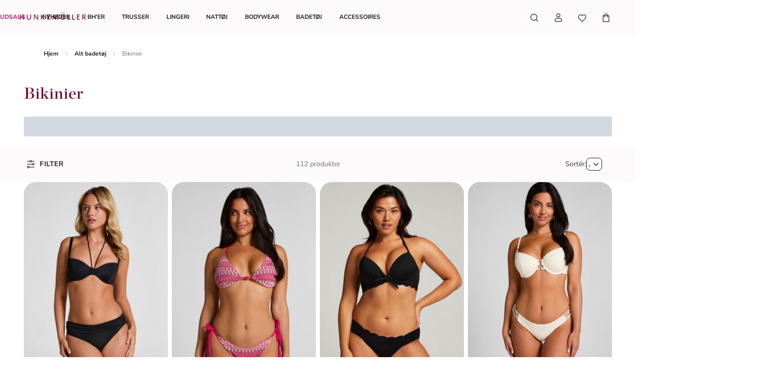

--- FILE ---
content_type: text/html; charset=utf-8
request_url: https://www.hunkemoller.dk/badetoj/bikini
body_size: 88718
content:
<!doctype html><html lang="da-DK" class="notranslate"><head><meta name="charset" content="utf-8"/><meta name="viewport" content="width=device-width, initial-scale=1.0, minimum-scale=1.0, maximum-scale=5.0"/><meta name="format-detection" content="telephone=no"/><meta name="google" content="notranslate"/><link data-react-helmet="true" rel="preload" href="/mobify/bundle/821/static/fonts/nunito-sans-latin-400-normal.woff2" as="font" type="font/woff2" crossorigin="anonymous"/><link data-react-helmet="true" rel="preload" href="/mobify/bundle/821/static/fonts/nunito-sans-latin-700-normal.woff2" as="font" type="font/woff2" crossorigin="anonymous"/><link data-react-helmet="true" rel="preload" href="/mobify/bundle/821/static/fonts/chronicle-display-semibold.woff2" as="font" type="font/woff2" crossorigin="anonymous"/><link data-react-helmet="true" href="/mobify/bundle/821/static/css/photoswipe.min.css" rel="stylesheet" media="print" fetchpriority="low" data-component="components"/><link data-react-helmet="true" rel="preconnect" href="https://eu-images.contentstack.com" crossorigin="anonymous"/><link data-react-helmet="true" rel="preconnect" href="https://www.youtube-nocookie.com" crossorigin="anonymous"/><link data-react-helmet="true" rel="preconnect" href="https://s7g10.scene7.com" crossorigin="anonymous"/><link data-react-helmet="true" href="/mobify/bundle/821/static/css/cookie-popup.min.css" rel="stylesheet" media="print" fetchpriority="low" data-component="components"/><link data-react-helmet="true" rel="preconnect" href="https://eu2-api.eng.bloomreach.com"/><link data-react-helmet="true" rel="shortcut icon" href="/favicon-48x48.png?bundle=821"/><link data-react-helmet="true" rel="icon" type="image/png" sizes="32x32" href="/favicon-32x32.png?bundle=821"/><link data-react-helmet="true" rel="icon" type="image/png" sizes="48x48" href="/favicon-48x48.png?bundle=821"/><link data-react-helmet="true" rel="apple-touch-icon" sizes="57x57" href="/apple-icon-57x57.png?bundle=821"/><link data-react-helmet="true" rel="manifest" href="/mobify/bundle/821/static/manifest.json"/><link data-react-helmet="true" rel="canonical" href="https://www.hunkemoller.dk/badetoj/bikini"/><link data-react-helmet="true" rel="alternate" hrefLang="da-DK" href="https://www.hunkemoller.dk/badetoj/bikini"/><link data-react-helmet="true" rel="alternate" hrefLang="nl-BE" href="https://www.hunkemoller.be/nl/badmode/bikini"/><link data-react-helmet="true" rel="alternate" hrefLang="nl-NL" href="https://www.hunkemoller.nl/badmode/bikini"/><link data-react-helmet="true" rel="alternate" hrefLang="en-GB" href="https://www.hunkemoller.co.uk/swimwear/bikini"/><link data-react-helmet="true" rel="alternate" hrefLang="fr-BE" href="https://www.hunkemoller.be/fr/maillot-de-bain/bikini"/><link data-react-helmet="true" rel="alternate" hrefLang="fr-FR" href="https://www.hunkemoller.fr/maillot-de-bain/bikini"/><link data-react-helmet="true" rel="alternate" hrefLang="fr-LU" href="https://www.hunkemoller.lu/maillot-de-bain/bikini"/><link data-react-helmet="true" rel="alternate" hrefLang="fr-CH" href="https://www.hunkemoller.ch/fr/maillot-de-bain/bikini"/><link data-react-helmet="true" rel="alternate" hrefLang="de-AT" href="https://www.hunkemoller.at/bademode/bikinis"/><link data-react-helmet="true" rel="alternate" hrefLang="de-DE" href="https://www.hunkemoller.de/bademode/bikini"/><link data-react-helmet="true" rel="alternate" hrefLang="de-CH" href="https://www.hunkemoller.ch/de/bademode/bikini"/><link data-react-helmet="true" rel="alternate" hrefLang="es-ES" href="https://www.hunkemoller.es/moda-bano/bikini"/><link data-react-helmet="true" rel="alternate" hrefLang="sv-SE" href="https://www.hunkemoller.se/badklader/bikini"/><link data-react-helmet="true" rel="alternate" hrefLang="no-NO" href="https://www.hunkemoller.no/badetoy/bikini"/><link data-react-helmet="true" rel="alternate" hrefLang="en-US" href="https://www.hunkemoller.com/swimwear/bikini"/><link data-react-helmet="true" rel="alternate" hrefLang="pl-PL" href="https://www.hunkemoller.pl/wszystkie/bikini"/><link data-react-helmet="true" rel="next" href="https://www.hunkemoller.dk/badetoj/bikini?page=2"/><meta data-react-helmet="true" name="theme-color" content="white"/><meta data-react-helmet="true" name="apple-mobile-web-app-title" content="Hunkemöller | Lingerie, Swimwear, Nightwear &amp; more"/><meta data-react-helmet="true" name="description" content="Oppdag vårt fantastiske utvalg av bikinier med høy kvalitet, mange størrelser og forskjellige design. Mix og match bikinisett for å finne din perfekte stil."/><meta data-react-helmet="true" name="robots" content="index, follow"/><script data-react-helmet="true" defer="" fetchpriority="low" src="/mobify/bundle/821/static/optanon-wrapper.js" type="text/javascript"></script><script data-react-helmet="true">
                    (function(w,d,s,l,i){w[l]=w[l]||[];w[l].push({'gtm.start':
                    new Date().getTime(),event:'gtm.js'});var f=d.getElementsByTagName(s)[0],
                    j=d.createElement(s),dl=l!='dataLayer'?'&l='+l:'';j.async=true;j.src=
                    'https://data.hunkemoller.dk/gtm.js?id='+i+dl;f.parentNode.insertBefore(j,f);
                    })(window,document,'script','dataLayer','GTM-PWGBLQS');
                </script><script data-react-helmet="true">
                        globalThis._tsConfig = {
                            yOffset: '', // offset from page bottom
                            variant: 'custom_reviews', // default, reviews, custom, custom_reviews
                            customElementId: 'trusted_shops-badge', // required for variants custom and custom_reviews
                            customCheckoutElementId: '', // required for variants custom and custom_reviews
                            trustcardDirection: '', // for custom variants: topRight, topLeft, bottomRight, bottomLeft
                            customBadgeWidth: '80', // for custom variants: 40 - 90 (in pixels)
                            customBadgeHeight: '40', // for custom variants: 40 - 90 (in pixels)
                            disableResponsive: 'true', // deactivate responsive behavior
                            disableTrustbadge: 'false', // deactivate trustbadge
                        }
                    </script><script data-react-helmet="true" data-testid="bloomreach-sdk-script">
                    if (!window.exponea) {
                        !function(e,n,t,i,r,o){function s(e){if("number"!=typeof e)return e;var n=new Date;return new Date(n.getTime()+1e3*e)}var a=4e3,c="xnpe_async_hide";function p(e){return e.reduce((function(e,n){return e[n]=function(){e._.push([n.toString(),arguments])},e}),{_:[]})}function m(e,n,t){var i=t.createElement(n);i.src=e;var r=t.getElementsByTagName(n)[0];return r.parentNode.insertBefore(i,r),i}function u(e){return"[object Date]"===Object.prototype.toString.call(e)}o.target=o.target||"https://api.exponea.com",o.file_path=o.file_path||o.target+"/js/exponea.min.js",r[n]=p(["anonymize","initialize","identify","getSegments","update","track","trackLink","trackEnhancedEcommerce","getHtml","showHtml","showBanner","showWebLayer","ping","getAbTest","loadDependency","getRecommendation","reloadWebLayers","_preInitialize","_initializeConfig"]),r[n].notifications=p(["isAvailable","isSubscribed","subscribe","unsubscribe"]),r[n].segments=p(["subscribe"]),r[n]["snippetVersion"]="v2.7.0",function(e,n,t){e[n]["_"+t]={},e[n]["_"+t].nowFn=Date.now,e[n]["_"+t].snippetStartTime=e[n]["_"+t].nowFn()}(r,n,"performance"),function(e,n,t,i,r,o){e[r]={sdk:e[i],sdkObjectName:i,skipExperiments:!!t.new_experiments,sign:t.token+"/"+(o.exec(n.cookie)||["","new"])[1],path:t.target}}(r,e,o,n,i,RegExp("__exponea_etc__"+"=([\w-]+)")),function(e,n,t){m(e.file_path,n,t)}(o,t,e),function(e,n,t,i,r,o,p){if(e.new_experiments){!0===e.new_experiments&&(e.new_experiments={});var l,f=e.new_experiments.hide_class||c,_=e.new_experiments.timeout||a,g=encodeURIComponent(o.location.href.split("#")[0]);e.cookies&&e.cookies.expires&&("number"==typeof e.cookies.expires||u(e.cookies.expires)?l=s(e.cookies.expires):e.cookies.expires.tracking&&("number"==typeof e.cookies.expires.tracking||u(e.cookies.expires.tracking))&&(l=s(e.cookies.expires.tracking))),l&&l<new Date&&(l=void 0);var d=e.target+"/webxp/"+n+"/"+o[t].sign+"/modifications.min.js?http-referer="+g+"&timeout="+_+"ms"+(l?"&cookie-expires="+Math.floor(l.getTime()/1e3):"");"sync"===e.new_experiments.mode&&o.localStorage.getItem("__exponea__sync_modifications__")?function(e,n,t,i,r){t[r][n]="<"+n+' src="'+e+'"></'+n+">",i.writeln(t[r][n]),i.writeln("<"+n+">!"+r+".init && document.writeln("+r+"."+n+'.replace("/'+n+'/", "/'+n+'-async/").replace("><", " async><"))</'+n+">")}(d,n,o,p,t):function(e,n,t,i,r,o,s,a){o.documentElement.classList.add(e);var c=m(t,i,o);function p(){r[a].init||m(t.replace("/"+i+"/","/"+i+"-async/"),i,o)}function u(){o.documentElement.classList.remove(e)}c.onload=p,c.onerror=p,r.setTimeout(u,n),r[s]._revealPage=u}(f,_,d,n,o,p,r,t)}}(o,t,i,0,n,r,e),function(e,n,t){var i;e[n]._initializeConfig(t),(null===(i=t.experimental)||void 0===i?void 0:i.non_personalized_weblayers)&&e[n]._preInitialize(t),e[n].start=function(i){i&&Object.keys(i).forEach((function(e){return t[e]=i[e]})),e[n].initialize(t)}}(r,n,o)}(document,"exponea","script","webxpClient",window,{
                            target: "https://eu2-api.eng.bloomreach.com",
                            token: "822c4ae8-d96c-11ef-b66c-469fe4cae743",
                            experimental: {
                                non_personalized_weblayers: true
                            },
                            new_experiments: { mode: "sync" },
                            track: {
                                google_analytics: false,
                            },
                            service_worker_path: "/worker.js"
                        });
                    }
                </script><script data-react-helmet="true" async="" defer="" type="text/javascript" src="https://s7g10.scene7.com/s7viewers/html5/js/VideoViewer.js"></script><style data-react-helmet="true">.xnpe_async_hide{opacity:0 !important}</style><title data-react-helmet="true">Finn sommerens mest stilige bikinier hos Hunkemöller</title></head><body translate="no" data-noibu-id="plp_template" data-page-type="plp_template"><div class="react-target"><style data-emotion="css-global r38kaw">:host,:root,[data-theme]{--chakra-ring-inset:var(--chakra-empty,/*!*/ /*!*/);--chakra-ring-offset-width:0px;--chakra-ring-offset-color:#fff;--chakra-ring-color:rgba(66, 153, 225, 0.6);--chakra-ring-offset-shadow:0 0 #0000;--chakra-ring-shadow:0 0 #0000;--chakra-space-x-reverse:0;--chakra-space-y-reverse:0;--chakra-colors-transparent:transparent;--chakra-colors-current:currentColor;--chakra-colors-black:#000000;--chakra-colors-white:#FFFFFF;--chakra-colors-whiteAlpha-50:rgba(255, 255, 255, 0.04);--chakra-colors-whiteAlpha-100:rgba(255, 255, 255, 0.06);--chakra-colors-whiteAlpha-200:rgba(255, 255, 255, 0.08);--chakra-colors-whiteAlpha-300:rgba(255, 255, 255, 0.16);--chakra-colors-whiteAlpha-400:rgba(255, 255, 255, 0.24);--chakra-colors-whiteAlpha-500:rgba(255, 255, 255, 0.36);--chakra-colors-whiteAlpha-600:rgba(255, 255, 255, 0.48);--chakra-colors-whiteAlpha-700:rgba(255, 255, 255, 0.64);--chakra-colors-whiteAlpha-800:rgba(255, 255, 255, 0.80);--chakra-colors-whiteAlpha-900:rgba(255, 255, 255, 0.92);--chakra-colors-blackAlpha-50:rgba(0, 0, 0, 0.04);--chakra-colors-blackAlpha-100:rgba(0, 0, 0, 0.06);--chakra-colors-blackAlpha-200:rgba(0, 0, 0, 0.08);--chakra-colors-blackAlpha-300:rgba(0, 0, 0, 0.16);--chakra-colors-blackAlpha-400:rgba(0, 0, 0, 0.24);--chakra-colors-blackAlpha-500:rgba(0, 0, 0, 0.36);--chakra-colors-blackAlpha-600:rgba(0, 0, 0, 0.48);--chakra-colors-blackAlpha-700:rgba(0, 0, 0, 0.64);--chakra-colors-blackAlpha-800:rgba(0, 0, 0, 0.80);--chakra-colors-blackAlpha-900:rgba(0, 0, 0, 0.92);--chakra-colors-gray-50:#F7FAFC;--chakra-colors-gray-100:#EDF2F7;--chakra-colors-gray-200:#E2E8F0;--chakra-colors-gray-300:#CBD5E0;--chakra-colors-gray-400:#A0AEC0;--chakra-colors-gray-500:#718096;--chakra-colors-gray-600:#4A5568;--chakra-colors-gray-700:#2D3748;--chakra-colors-gray-800:#1A202C;--chakra-colors-gray-900:#171923;--chakra-colors-red-50:#FFF5F5;--chakra-colors-red-100:#FED7D7;--chakra-colors-red-200:#FEB2B2;--chakra-colors-red-300:#FC8181;--chakra-colors-red-400:#F56565;--chakra-colors-red-500:#E53E3E;--chakra-colors-red-600:#C53030;--chakra-colors-red-700:#9B2C2C;--chakra-colors-red-800:#822727;--chakra-colors-red-900:#63171B;--chakra-colors-orange-50:#FFFAF0;--chakra-colors-orange-100:#FEEBC8;--chakra-colors-orange-200:#FBD38D;--chakra-colors-orange-300:#F6AD55;--chakra-colors-orange-400:#ED8936;--chakra-colors-orange-500:#DD6B20;--chakra-colors-orange-600:#C05621;--chakra-colors-orange-700:#9C4221;--chakra-colors-orange-800:#7B341E;--chakra-colors-orange-900:#652B19;--chakra-colors-yellow-50:#FFFFF0;--chakra-colors-yellow-100:#FEFCBF;--chakra-colors-yellow-200:#FAF089;--chakra-colors-yellow-300:#F6E05E;--chakra-colors-yellow-400:#ECC94B;--chakra-colors-yellow-500:#D69E2E;--chakra-colors-yellow-600:#B7791F;--chakra-colors-yellow-700:#975A16;--chakra-colors-yellow-800:#744210;--chakra-colors-yellow-900:#5F370E;--chakra-colors-green-50:#F0FFF4;--chakra-colors-green-100:#C6F6D5;--chakra-colors-green-200:#9AE6B4;--chakra-colors-green-300:#68D391;--chakra-colors-green-400:#48BB78;--chakra-colors-green-500:#38A169;--chakra-colors-green-600:#2F855A;--chakra-colors-green-700:#276749;--chakra-colors-green-800:#22543D;--chakra-colors-green-900:#1C4532;--chakra-colors-teal-50:#E6FFFA;--chakra-colors-teal-100:#B2F5EA;--chakra-colors-teal-200:#81E6D9;--chakra-colors-teal-300:#4FD1C5;--chakra-colors-teal-400:#38B2AC;--chakra-colors-teal-500:#319795;--chakra-colors-teal-600:#2C7A7B;--chakra-colors-teal-700:#285E61;--chakra-colors-teal-800:#234E52;--chakra-colors-teal-900:#1D4044;--chakra-colors-blue-50:#ebf8ff;--chakra-colors-blue-100:#bee3f8;--chakra-colors-blue-200:#90cdf4;--chakra-colors-blue-300:#63b3ed;--chakra-colors-blue-400:#4299e1;--chakra-colors-blue-500:#3182ce;--chakra-colors-blue-600:#2b6cb0;--chakra-colors-blue-700:#2c5282;--chakra-colors-blue-800:#2a4365;--chakra-colors-blue-900:#1A365D;--chakra-colors-cyan-50:#EDFDFD;--chakra-colors-cyan-100:#C4F1F9;--chakra-colors-cyan-200:#9DECF9;--chakra-colors-cyan-300:#76E4F7;--chakra-colors-cyan-400:#0BC5EA;--chakra-colors-cyan-500:#00B5D8;--chakra-colors-cyan-600:#00A3C4;--chakra-colors-cyan-700:#0987A0;--chakra-colors-cyan-800:#086F83;--chakra-colors-cyan-900:#065666;--chakra-colors-purple-50:#FAF5FF;--chakra-colors-purple-100:#E9D8FD;--chakra-colors-purple-200:#D6BCFA;--chakra-colors-purple-300:#B794F4;--chakra-colors-purple-400:#9F7AEA;--chakra-colors-purple-500:#805AD5;--chakra-colors-purple-600:#6B46C1;--chakra-colors-purple-700:#553C9A;--chakra-colors-purple-800:#44337A;--chakra-colors-purple-900:#322659;--chakra-colors-pink-50:#FFF5F7;--chakra-colors-pink-100:#FED7E2;--chakra-colors-pink-200:#FBB6CE;--chakra-colors-pink-300:#F687B3;--chakra-colors-pink-400:#ED64A6;--chakra-colors-pink-500:#D53F8C;--chakra-colors-pink-600:#B83280;--chakra-colors-pink-700:#97266D;--chakra-colors-pink-800:#702459;--chakra-colors-pink-900:#521B41;--chakra-colors-linkedin-50:#E8F4F9;--chakra-colors-linkedin-100:#CFEDFB;--chakra-colors-linkedin-200:#9BDAF3;--chakra-colors-linkedin-300:#68C7EC;--chakra-colors-linkedin-400:#34B3E4;--chakra-colors-linkedin-500:#00A0DC;--chakra-colors-linkedin-600:#008CC9;--chakra-colors-linkedin-700:#0077B5;--chakra-colors-linkedin-800:#005E93;--chakra-colors-linkedin-900:#004471;--chakra-colors-facebook-50:#E8F4F9;--chakra-colors-facebook-100:#D9DEE9;--chakra-colors-facebook-200:#B7C2DA;--chakra-colors-facebook-300:#6482C0;--chakra-colors-facebook-400:#4267B2;--chakra-colors-facebook-500:#385898;--chakra-colors-facebook-600:#314E89;--chakra-colors-facebook-700:#29487D;--chakra-colors-facebook-800:#223B67;--chakra-colors-facebook-900:#1E355B;--chakra-colors-messenger-50:#D0E6FF;--chakra-colors-messenger-100:#B9DAFF;--chakra-colors-messenger-200:#A2CDFF;--chakra-colors-messenger-300:#7AB8FF;--chakra-colors-messenger-400:#2E90FF;--chakra-colors-messenger-500:#0078FF;--chakra-colors-messenger-600:#0063D1;--chakra-colors-messenger-700:#0052AC;--chakra-colors-messenger-800:#003C7E;--chakra-colors-messenger-900:#002C5C;--chakra-colors-whatsapp-50:#dffeec;--chakra-colors-whatsapp-100:#b9f5d0;--chakra-colors-whatsapp-200:#90edb3;--chakra-colors-whatsapp-300:#65e495;--chakra-colors-whatsapp-400:#3cdd78;--chakra-colors-whatsapp-500:#22c35e;--chakra-colors-whatsapp-600:#179848;--chakra-colors-whatsapp-700:#0c6c33;--chakra-colors-whatsapp-800:#01421c;--chakra-colors-whatsapp-900:#001803;--chakra-colors-twitter-50:#E5F4FD;--chakra-colors-twitter-100:#C8E9FB;--chakra-colors-twitter-200:#A8DCFA;--chakra-colors-twitter-300:#83CDF7;--chakra-colors-twitter-400:#57BBF5;--chakra-colors-twitter-500:#1DA1F2;--chakra-colors-twitter-600:#1A94DA;--chakra-colors-twitter-700:#1681BF;--chakra-colors-twitter-800:#136B9E;--chakra-colors-twitter-900:#0D4D71;--chakra-colors-telegram-50:#E3F2F9;--chakra-colors-telegram-100:#C5E4F3;--chakra-colors-telegram-200:#A2D4EC;--chakra-colors-telegram-300:#7AC1E4;--chakra-colors-telegram-400:#47A9DA;--chakra-colors-telegram-500:#0088CC;--chakra-colors-telegram-600:#007AB8;--chakra-colors-telegram-700:#006BA1;--chakra-colors-telegram-800:#005885;--chakra-colors-telegram-900:#003F5E;--chakra-colors-brand-primary0:#FDE6F5;--chakra-colors-brand-primary1:#FDCDED;--chakra-colors-brand-primary2:#A4105B;--chakra-colors-brand-primary3:#6A0437;--chakra-colors-brand-secondary0:#F1E2E3;--chakra-colors-brand-secondary1:#633843;--chakra-colors-brand-secondary2:#351C22;--chakra-colors-system-neutral0:#FFFFFF;--chakra-colors-system-neutral1:#DCDCE5;--chakra-colors-system-neutral2:#6E6E80;--chakra-colors-system-neutral3:#1C1C1F;--chakra-colors-system-whiteAlpha0:rgb(255 255 255 / 0.90);--chakra-colors-system-blackAlpha0:rgb(28 28 31 / 0.90);--chakra-colors-background-primary:#FCFAFB;--chakra-colors-background-secondary:#F1E2E3;--chakra-colors-background-tertiary:#F0F0F5;--chakra-colors-background-subtle:#DCDCE5;--chakra-colors-background-accent:#351C22;--chakra-colors-background-highlight:#363642;--chakra-colors-background-error:#FFF0F3;--chakra-colors-background-success:#DEFCED;--chakra-colors-background-warning:#FDF7DD;--chakra-colors-background-active:rgb(255 255 255 / 0.15);--chakra-colors-background-disabled:rgb(28 28 31 / 0.15);--chakra-colors-background-white:#FFFFFF;--chakra-colors-background-transparent:rgb(255 255 255 / 0);--chakra-colors-background-component:#F7F7FA;--chakra-colors-background-overlay:rgb(28 28 31 / 0.30);--chakra-colors-background-spinner:rgb(255 255 255 / 0.60);--chakra-colors-background-pswp:#27272E;--chakra-colors-background-badge:#6A0437;--chakra-colors-background-paginationMobile:rgb(255 255 255 / 0.30);--chakra-colors-background-paginationDesktop:rgb(255 255 255 / 0.60);--chakra-colors-background-brand:#6A0437;--chakra-colors-text-primary:#1C1C1F;--chakra-colors-text-secondary:#6E6E80;--chakra-colors-text-tertiary:#363642;--chakra-colors-text-subtle:#B4B4C2;--chakra-colors-text-accent:#E41E8A;--chakra-colors-text-highlight:#C70F6F;--chakra-colors-text-solid:#FCE1E7;--chakra-colors-text-heading:#6A0437;--chakra-colors-text-brand:#A4105B;--chakra-colors-text-error:#C92C4B;--chakra-colors-text-errorDark:#601020;--chakra-colors-text-success:#06895E;--chakra-colors-text-successDark:#064231;--chakra-colors-text-warning:#9D7007;--chakra-colors-text-warningDark:#4B3007;--chakra-colors-text-white:#FFFFFF;--chakra-colors-text-active:#F9C4CF;--chakra-colors-text-blush:#351C22;--chakra-colors-border-primary:#1C1C1F;--chakra-colors-border-secondary:#F7F7FA;--chakra-colors-border-tertiary:#F0F0F5;--chakra-colors-border-subtle:#DCDCE5;--chakra-colors-border-accent:#351C22;--chakra-colors-border-highlight:#C70F6F;--chakra-colors-border-error:#FBC5D0;--chakra-colors-border-error0:#C92C4B;--chakra-colors-border-success:#96EECB;--chakra-colors-border-warning:#EDD278;--chakra-colors-border-active:rgb(255 255 255 / 0.15);--chakra-colors-border-disabled:rgb(255 255 255 / 0.60);--chakra-colors-border-white:#FFFFFF;--chakra-colors-border-blush:#F1E2E3;--chakra-colors-border-red:#6A0437;--chakra-colors-border-pink:#FDA4DD;--chakra-colors-border-image:rgb(255 255 255 / 0.30);--chakra-colors-border-hover:#E1C0C2;--chakra-colors-border-focus:#633843;--chakra-colors-border-brandSecondary:#351C22;--chakra-colors-loyalty-levelRed:#F27E8C;--chakra-colors-loyalty-levelPink:#FB74B4;--chakra-colors-loyalty-levelPurple:#ED91E8;--chakra-colors-component-fill:#FDE6F5;--chakra-colors-component-before:#FDF0F3;--chakra-colors-component-checked:#FAD3DB;--chakra-colors-component-hover:#A4105B;--chakra-colors-component-active:#151517;--chakra-colors-component-image:#8D8D9E;--chakra-colors-component-yotpo:#FCE1E7;--chakra-colors-component-spinner:#351C22;--chakra-colors-component-overlay:rgb(28 28 31 / 0.60);--chakra-colors-component-icon0:#6A0437;--chakra-colors-component-icon:#351C22;--chakra-colors-component-iconHover:#633843;--chakra-colors-gradients-light0:rgb(255 255 255 / 0);--chakra-colors-gradients-light1:#FFFFFF;--chakra-colors-gradients-lightRadial0:#F7F7FA;--chakra-colors-gradients-lightRadial1:#DCDCE5;--chakra-colors-gradients-lightPink0:#A4105B;--chakra-colors-gradients-lightPink1:#6A0437;--chakra-colors-gradients-dark0:rgb(28 28 31 / 0);--chakra-colors-gradients-dark1:#1C1C1F;--chakra-colors-gradients-darkRadial0:#363642;--chakra-colors-gradients-darkRadial1:#1C1C1F;--chakra-colors-gradients-darkPink0:#F9C4CF;--chakra-colors-gradients-darkPink1:#DEA3B0;--chakra-colors-plugin-red:#C92C4B;--chakra-colors-plugin-green:#06895E;--chakra-colors-plugin-blue:#2563EB;--chakra-colors-plugin-white:#FFFFFF;--chakra-colors-plugin-maroon:#6A0437;--chakra-borders-none:0;--chakra-borders-1px:1px solid;--chakra-borders-2px:2px solid;--chakra-borders-4px:4px solid;--chakra-borders-8px:8px solid;--chakra-fonts-heading:'Chronicle Display Semibold',Adjusted Georgia Fallback,sans-serif;--chakra-fonts-body:'Nunito Sans',Adjusted Arial Fallback,sans-serif;--chakra-fonts-mono:SFMono-Regular,Menlo,Monaco,Consolas,"Liberation Mono","Courier New",monospace;--chakra-fonts-brandHeading:'Chronicle Display Semibold',Adjusted Georgia Fallback,serif;--chakra-fontSizes-3xs:0.45rem;--chakra-fontSizes-2xs:0.625rem;--chakra-fontSizes-xs:0.75rem;--chakra-fontSizes-sm:0.875rem;--chakra-fontSizes-md:1rem;--chakra-fontSizes-lg:1.125rem;--chakra-fontSizes-xl:1.25rem;--chakra-fontSizes-2xl:1.5rem;--chakra-fontSizes-3xl:1.75rem;--chakra-fontSizes-4xl:2rem;--chakra-fontSizes-5xl:2.25rem;--chakra-fontSizes-6xl:2.5rem;--chakra-fontSizes-7xl:4.5rem;--chakra-fontSizes-8xl:6rem;--chakra-fontSizes-9xl:8rem;--chakra-fontWeights-hairline:100;--chakra-fontWeights-thin:200;--chakra-fontWeights-light:300;--chakra-fontWeights-normal:400;--chakra-fontWeights-medium:500;--chakra-fontWeights-semibold:700;--chakra-fontWeights-bold:600;--chakra-fontWeights-extrabold:800;--chakra-fontWeights-black:900;--chakra-gradients-gradientWhiteL:linear-gradient(90deg, var(--chakra-colors-gradients-light0) 0%, var(--chakra-colors-gradients-light1) 100%);--chakra-gradients-gradientWhiteR:linear-gradient(270deg, var(--chakra-colors-gradients-light0) 0%, var(--chakra-colors-gradients-light1) 100%);--chakra-gradients-gradientWhiteRadial:radial-gradient(100% 419.75% at 0% 0%, var(--chakra-colors-gradients-lightRadial0) 0%, var(--chakra-colors-gradients-lightRadial1) 100%);--chakra-gradients-gradientPink:linear-gradient(122.66deg, var(--chakra-colors-gradients-lightPink0) 0%, var(--chakra-colors-gradients-lightPink1) 63.92%);--chakra-gradients-dark-gradientDarkL:linear-gradient(90deg, var(--chakra-colors-gradients-dark0) 0%, var(--chakra-colors-gradients-dark1) 100%);--chakra-gradients-dark-gradientDarkR:linear-gradient(270deg, var(--chakra-colors-gradients-dark0) 0%, var(--chakra-colors-gradients-dark1) 100%);--chakra-gradients-dark-gradientDarkRadial:radial-gradient(100% 166.67% at 0% 0%, var(--chakra-colors-gradients-darkRadial0) 0%, var(--chakra-colors-gradients-darkRadial1) 100%);--chakra-gradients-dark-gradientPink:linear-gradient(122.66deg, var(--chakra-colors-gradients-darkPink0) 0%, var(--chakra-colors-gradients-darkPink1) 63.92%);--chakra-letterSpacings-tighter:-0.05em;--chakra-letterSpacings-tight:-0.025em;--chakra-letterSpacings-normal:0;--chakra-letterSpacings-wide:0.025em;--chakra-letterSpacings-wider:0.05em;--chakra-letterSpacings-widest:0.1em;--chakra-lineHeights-3:0.75rem;--chakra-lineHeights-4:1rem;--chakra-lineHeights-5:1.25rem;--chakra-lineHeights-6:1.5rem;--chakra-lineHeights-7:1.75rem;--chakra-lineHeights-8:2rem;--chakra-lineHeights-9:2.25rem;--chakra-lineHeights-10:2.5rem;--chakra-lineHeights-normal:normal;--chakra-lineHeights-none:1;--chakra-lineHeights-shorter:1.25;--chakra-lineHeights-short:1.375;--chakra-lineHeights-base:1.5;--chakra-lineHeights-tall:1.625;--chakra-lineHeights-taller:2;--chakra-lineHeights-lg1:3rem;--chakra-lineHeights-lg2:3.25rem;--chakra-radii-none:0;--chakra-radii-sm:0.75rem;--chakra-radii-base:0.25rem;--chakra-radii-md:1.5rem;--chakra-radii-lg:2rem;--chakra-radii-xl:3rem;--chakra-radii-2xl:4rem;--chakra-radii-3xl:1.5rem;--chakra-radii-full:9999px;--chakra-radii-2xs:0.25rem;--chakra-radii-xs:0.5rem;--chakra-radii-2sm:1rem;--chakra-radii-half:50%;--chakra-space-1:1px;--chakra-space-2:0.125rem;--chakra-space-3:0.75rem;--chakra-space-4:0.25rem;--chakra-space-5:1.25rem;--chakra-space-6:1.5rem;--chakra-space-7:1.75rem;--chakra-space-8:0.5rem;--chakra-space-9:2.25rem;--chakra-space-10:2.5rem;--chakra-space-12:0.75rem;--chakra-space-14:3.5rem;--chakra-space-16:1rem;--chakra-space-20:1.25rem;--chakra-space-24:1.5rem;--chakra-space-28:7rem;--chakra-space-32:2rem;--chakra-space-36:9rem;--chakra-space-40:2.5rem;--chakra-space-44:11rem;--chakra-space-48:3rem;--chakra-space-52:13rem;--chakra-space-56:3.5rem;--chakra-space-60:15rem;--chakra-space-64:4rem;--chakra-space-72:18rem;--chakra-space-80:5rem;--chakra-space-96:6rem;--chakra-space-120:7.5rem;--chakra-space-px:1px;--chakra-space-0-5:0.125rem;--chakra-space-1-5:0.375rem;--chakra-space-2-5:0.625rem;--chakra-space-3-5:0.875rem;--chakra-shadows-xs:0 0 0 1px rgba(0, 0, 0, 0.05);--chakra-shadows-sm:0 0.25rem 0.75rem 0 rgba(76, 76, 91, 0.10);--chakra-shadows-base:0 1px 3px 0 rgba(0, 0, 0, 0.1),0 1px 2px 0 rgba(0, 0, 0, 0.06);--chakra-shadows-md:0 0.5rem 1rem 0 rgba(76, 76, 91, 0.16);--chakra-shadows-lg:0 0.75rem 1.5rem 0 rgba(76, 76, 91, 0.16);--chakra-shadows-xl:0 1rem 2rem 0 rgba(76, 76, 91, 0.20);--chakra-shadows-2xl:0 25px 50px -12px rgba(0, 0, 0, 0.25);--chakra-shadows-outline:0 0 0 3px rgba(66, 153, 225, 0.6);--chakra-shadows-inner:inset 0 2px 4px 0 rgba(0,0,0,0.06);--chakra-shadows-none:none;--chakra-shadows-dark-lg:rgba(0, 0, 0, 0.1) 0px 0px 0px 1px,rgba(0, 0, 0, 0.2) 0px 5px 10px,rgba(0, 0, 0, 0.4) 0px 15px 40px;--chakra-sizes-1:1px;--chakra-sizes-2:0.125rem;--chakra-sizes-3:0.75rem;--chakra-sizes-4:0.25rem;--chakra-sizes-5:1.25rem;--chakra-sizes-6:1.5rem;--chakra-sizes-7:1.75rem;--chakra-sizes-8:0.5rem;--chakra-sizes-9:2.25rem;--chakra-sizes-10:2.5rem;--chakra-sizes-12:0.75rem;--chakra-sizes-14:3.5rem;--chakra-sizes-16:1rem;--chakra-sizes-20:1.25rem;--chakra-sizes-24:1.5rem;--chakra-sizes-28:7rem;--chakra-sizes-32:2rem;--chakra-sizes-36:9rem;--chakra-sizes-40:2.5rem;--chakra-sizes-44:11rem;--chakra-sizes-48:3rem;--chakra-sizes-52:13rem;--chakra-sizes-56:3.5rem;--chakra-sizes-60:15rem;--chakra-sizes-64:4rem;--chakra-sizes-72:18rem;--chakra-sizes-80:5rem;--chakra-sizes-96:6rem;--chakra-sizes-120:7.5rem;--chakra-sizes-px:1px;--chakra-sizes-0-5:0.125rem;--chakra-sizes-1-5:0.375rem;--chakra-sizes-2-5:0.625rem;--chakra-sizes-3-5:0.875rem;--chakra-sizes-max:max-content;--chakra-sizes-min:min-content;--chakra-sizes-full:100%;--chakra-sizes-3xs:14rem;--chakra-sizes-2xs:16rem;--chakra-sizes-xs:20rem;--chakra-sizes-sm:24rem;--chakra-sizes-md:28rem;--chakra-sizes-lg:32rem;--chakra-sizes-xl:36rem;--chakra-sizes-2xl:42rem;--chakra-sizes-3xl:48rem;--chakra-sizes-4xl:56rem;--chakra-sizes-5xl:64rem;--chakra-sizes-6xl:72rem;--chakra-sizes-7xl:80rem;--chakra-sizes-8xl:90rem;--chakra-sizes-prose:60ch;--chakra-sizes-container-sm:640px;--chakra-sizes-container-md:768px;--chakra-sizes-container-lg:1024px;--chakra-sizes-container-xl:1200px;--chakra-sizes-container-xxl:1440px;--chakra-sizes-container-xxxl:1560px;--chakra-sizes-container-xxxxl:1680px;--chakra-sizes-container-5xl:1848px;--chakra-sizes-container-hd:1920px;--chakra-zIndices-hide:-1;--chakra-zIndices-auto:auto;--chakra-zIndices-base:0;--chakra-zIndices-docked:10;--chakra-zIndices-dropdown:1000;--chakra-zIndices-sticky:1100;--chakra-zIndices-banner:1200;--chakra-zIndices-overlay:1300;--chakra-zIndices-modal:1400;--chakra-zIndices-popover:1500;--chakra-zIndices-skipLink:1600;--chakra-zIndices-toast:1700;--chakra-zIndices-tooltip:1800;--chakra-zIndices-pswpRoot:100000;--chakra-transition-property-common:background-color,border-color,color,fill,stroke,opacity,box-shadow,transform;--chakra-transition-property-colors:background-color,border-color,color,fill,stroke;--chakra-transition-property-dimensions:width,height;--chakra-transition-property-position:left,right,top,bottom;--chakra-transition-property-background:background-color,background-image,background-position;--chakra-transition-easing-ease-in:cubic-bezier(0.4, 0, 1, 1);--chakra-transition-easing-ease-out:cubic-bezier(0, 0, 0.2, 1);--chakra-transition-easing-ease-in-out:cubic-bezier(0.4, 0, 0.2, 1);--chakra-transition-duration-ultra-fast:50ms;--chakra-transition-duration-faster:100ms;--chakra-transition-duration-fast:150ms;--chakra-transition-duration-normal:200ms;--chakra-transition-duration-slow:300ms;--chakra-transition-duration-slower:400ms;--chakra-transition-duration-ultra-slow:500ms;--chakra-blur-none:0;--chakra-blur-sm:4px;--chakra-blur-base:8px;--chakra-blur-md:12px;--chakra-blur-lg:16px;--chakra-blur-xl:24px;--chakra-blur-2xl:40px;--chakra-blur-3xl:64px;--chakra-breakpoints-base:0;--chakra-breakpoints-sm:600px;--chakra-breakpoints-md:1024px;--chakra-breakpoints-lg:1280px;--chakra-breakpoints-xl:1632px;--chakra-breakpoints-2xl:1920px;--chakra-breakpoints-xs:375px;--chakra-breakpoints-s:768px;--chakra-breakpoints-l:1440px;}.chakra-ui-light :host:not([data-theme]),.chakra-ui-light :root:not([data-theme]),.chakra-ui-light [data-theme]:not([data-theme]),[data-theme=light] :host:not([data-theme]),[data-theme=light] :root:not([data-theme]),[data-theme=light] [data-theme]:not([data-theme]),:host[data-theme=light],:root[data-theme=light],[data-theme][data-theme=light]{--chakra-colors-chakra-body-text:var(--chakra-colors-text-tertiary);--chakra-colors-chakra-body-bg:var(--chakra-colors-background-primary);--chakra-colors-chakra-border-color:var(--chakra-colors-border-subtle);--chakra-colors-chakra-inverse-text:var(--chakra-colors-text-white);--chakra-colors-chakra-subtle-bg:var(--chakra-colors-background-subtle);--chakra-colors-chakra-subtle-text:var(--chakra-colors-text-subtle);--chakra-colors-chakra-placeholder-color:var(--chakra-colors-text-secondary);}.chakra-ui-dark :host:not([data-theme]),.chakra-ui-dark :root:not([data-theme]),.chakra-ui-dark [data-theme]:not([data-theme]),[data-theme=dark] :host:not([data-theme]),[data-theme=dark] :root:not([data-theme]),[data-theme=dark] [data-theme]:not([data-theme]),:host[data-theme=dark],:root[data-theme=dark],[data-theme][data-theme=dark]{--chakra-colors-chakra-body-text:var(--chakra-colors-gray-100);--chakra-colors-chakra-body-bg:var(--chakra-colors-gray-700);--chakra-colors-chakra-border-color:var(--chakra-colors-whiteAlpha-300);--chakra-colors-chakra-inverse-text:var(--chakra-colors-gray-800);--chakra-colors-chakra-subtle-bg:var(--chakra-colors-gray-600);--chakra-colors-chakra-subtle-text:var(--chakra-colors-gray-400);--chakra-colors-chakra-placeholder-color:var(--chakra-colors-whiteAlpha-400);}</style><style data-emotion="css-global fubdgu">html{line-height:1.5;-webkit-text-size-adjust:100%;font-family:system-ui,sans-serif;-webkit-font-smoothing:antialiased;text-rendering:optimizeLegibility;-moz-osx-font-smoothing:grayscale;touch-action:manipulation;}body{position:relative;min-height:100%;margin:0;font-feature-settings:"kern";}:where(*, *::before, *::after){border-width:0;border-style:solid;box-sizing:border-box;word-wrap:break-word;}main{display:block;}hr{border-top-width:1px;box-sizing:content-box;height:0;overflow:visible;}:where(pre, code, kbd,samp){font-family:SFMono-Regular,Menlo,Monaco,Consolas,monospace;font-size:1em;}a{background-color:transparent;color:inherit;-webkit-text-decoration:inherit;text-decoration:inherit;}abbr[title]{border-bottom:none;-webkit-text-decoration:underline;text-decoration:underline;-webkit-text-decoration:underline dotted;-webkit-text-decoration:underline dotted;text-decoration:underline dotted;}:where(b, strong){font-weight:bold;}small{font-size:80%;}:where(sub,sup){font-size:75%;line-height:0;position:relative;vertical-align:baseline;}sub{bottom:-0.25em;}sup{top:-0.5em;}img{border-style:none;}:where(button, input, optgroup, select, textarea){font-family:inherit;font-size:100%;line-height:1.15;margin:0;}:where(button, input){overflow:visible;}:where(button, select){text-transform:none;}:where(
          button::-moz-focus-inner,
          [type="button"]::-moz-focus-inner,
          [type="reset"]::-moz-focus-inner,
          [type="submit"]::-moz-focus-inner
        ){border-style:none;padding:0;}fieldset{padding:0.35em 0.75em 0.625em;}legend{box-sizing:border-box;color:inherit;display:table;max-width:100%;padding:0;white-space:normal;}progress{vertical-align:baseline;}textarea{overflow:auto;}:where([type="checkbox"], [type="radio"]){box-sizing:border-box;padding:0;}input[type="number"]::-webkit-inner-spin-button,input[type="number"]::-webkit-outer-spin-button{-webkit-appearance:none!important;}input[type="number"]{-moz-appearance:textfield;}input[type="search"]{-webkit-appearance:textfield;outline-offset:-2px;}input[type="search"]::-webkit-search-decoration{-webkit-appearance:none!important;}::-webkit-file-upload-button{-webkit-appearance:button;font:inherit;}details{display:block;}summary{display:-webkit-box;display:-webkit-list-item;display:-ms-list-itembox;display:list-item;}template{display:none;}[hidden]{display:none!important;}:where(
          blockquote,
          dl,
          dd,
          h1,
          h2,
          h3,
          h4,
          h5,
          h6,
          hr,
          figure,
          p,
          pre
        ){margin:0;}button{background:transparent;padding:0;}fieldset{margin:0;padding:0;}:where(ol, ul){margin:0;padding:0;}textarea{resize:vertical;}:where(button, [role="button"]){cursor:pointer;}button::-moz-focus-inner{border:0!important;}table{border-collapse:collapse;}:where(h1, h2, h3, h4, h5, h6){font-size:inherit;font-weight:inherit;}:where(button, input, optgroup, select, textarea){padding:0;line-height:inherit;color:inherit;}:where(img, svg, video, canvas, audio, iframe, embed, object){display:block;}:where(img, video){max-width:100%;height:auto;}[data-js-focus-visible] :focus:not([data-focus-visible-added]):not(
          [data-focus-visible-disabled]
        ){outline:none;box-shadow:none;}select::-ms-expand{display:none;}:root,:host{--chakra-vh:100vh;}@supports (height: -webkit-fill-available){:root,:host{--chakra-vh:-webkit-fill-available;}}@supports (height: -moz-fill-available){:root,:host{--chakra-vh:-moz-fill-available;}}@supports (height: 100dvh){:root,:host{--chakra-vh:100dvh;}}</style><style data-emotion="css-global 1nnq8ma">body{font-family:var(--chakra-fonts-body);color:var(--chakra-colors-chakra-body-text);background:var(--chakra-colors-chakra-body-bg);transition-property:background-color;transition-duration:var(--chakra-transition-duration-normal);line-height:var(--chakra-lineHeights-base);min-height:100vh;-webkit-tap-highlight-color:transparent;scroll-behavior:smooth;--sticky-header-offset:4.5rem;}body.flbx-body-lock{margin-right:var(--body-scroll-bar-width);}body:has(.sticky-header-hidden){--sticky-header-offset:0;}@media screen and (min-width: 1280px){body:has(.sticky-header-hidden){--sticky-header-offset:4.5rem;}}*::-webkit-input-placeholder{color:var(--chakra-colors-chakra-placeholder-color);}*::-moz-placeholder{color:var(--chakra-colors-chakra-placeholder-color);}*:-ms-input-placeholder{color:var(--chakra-colors-chakra-placeholder-color);}*::placeholder{color:var(--chakra-colors-chakra-placeholder-color);}*,*::before,::after{border-color:var(--chakra-colors-chakra-border-color);}html{scrollbar-gutter:stable;}.react-target{display:-webkit-box;display:-webkit-flex;display:-ms-flexbox;display:flex;min-height:100vh;}ul{list-style:none;}.no-click{pointer-events:none;touch-action:none;}::-webkit-search-cancel-button{-webkit-appearance:none;}.manual-focus-visible:focus,.manual-focus-visible[data-focus]{box-shadow:var(--chakra-shadows-outline)!important;}</style><style data-emotion="css-global f6y1w4">@font-face{font-family:'Chronicle Display Semibold';font-style:normal;font-display:swap;font-weight:700;src:url(/mobify/bundle/821/static/fonts/chronicle-display-semibold.woff2) format('woff2'),url(/mobify/bundle/821/static/fonts/chronicle-display-semibold.woff) format('woff');}@font-face{font-family:'Nunito Sans';font-style:normal;font-display:swap;font-weight:400;src:url(/mobify/bundle/821/static/fonts/nunito-sans-latin-400-normal.woff2) format('woff2'),url(/mobify/bundle/821/static/fonts/nunito-sans-latin-400-normal.woff) format('woff');}@font-face{font-family:'Nunito Sans';font-style:normal;font-display:swap;font-weight:700;src:url(/mobify/bundle/821/static/fonts/nunito-sans-latin-700-normal.woff2) format('woff2'),url(/mobify/bundle/821/static/fonts/nunito-sans-latin-700-normal.woff) format('woff');}@font-face{font-family:'Adjusted Arial Fallback';src:local(Arial);size-adjust:100%;ascent-override:93%;descent-override:normal;line-gap-override:21%;}@font-face{font-family:'Adjusted Georgia Fallback';src:local(Georgia);size-adjust:104%;ascent-override:104%;descent-override:25%;line-gap-override:1%;}</style><style data-emotion="css er2gch">.css-er2gch{-webkit-flex:1;-ms-flex:1;flex:1;display:-webkit-box;display:-webkit-flex;display:-ms-flexbox;display:flex;-webkit-flex-direction:column;-ms-flex-direction:column;flex-direction:column;min-width:21.875rem;}</style><div class="sf-app css-er2gch"><noscript class="css-0"><style data-emotion="css 1nv4fc">.css-1nv4fc{height:0px;width:0;}</style><iframe fetchpriority="low" src="https://data.hunkemoller.dk/gtm.html?id=GTM-PWGBLQS" style="display:none;visibility:hidden" class="css-1nv4fc"></iframe></noscript><script type="application/ld+json">{"@context":"https://schema.org","@type":"Organization","@id":"https://www.hunkemoller.dk/#organization","name":"Hunkemöller ","url":"https://www.hunkemoller.dk/","logo":{"@type":"ImageObject","caption":"Hunkemöller","contentSize":"6244","contentUrl":"https://eu-images.contentstack.com/v3/assets/bltfd5061d1d103c767/bltf6a712610e32f83b/68adc9a14e941520be77ea63/Logo_-_HKM.svg","encodingFormat":"image/svg+xml"},"sameAs":["https://g.co/kgs/BR1cMb","https://www.wikidata.org/wiki/Q2604175","https://de.wikipedia.org/wiki/Hunkem%C3%B6ller_International","https://www.instagram.com/hunkemoller/","https://www.tiktok.com/@hunkemollerofficial","https://www.facebook.com/hunkemollernl/","https://www.youtube.com/channel/UCrm9ZdiPVBBeZ2uNletx2kg","https://nl.pinterest.com/hunkemoller/"],"foundingDate":"1886","ContactPoint":{"@type":"ContactPoint","telephone":"+45 80251286","contactType":"Customer Service","hoursAvailable":{"@type":"OpeningHoursSpecification","opens":"09:00","closes":"17:00","dayOfWeek":["Monday","Tuesday","Wednesday","Thursday","Friday"]}},"address":{"@type":"PostalAddress","streetAddress":"","addressLocality":"","addressRegion":"","postalCode":"","addressCountry":""},"email":"","brand":{"@type":"Brand","name":"Hunkemoller"},"hasMerchantReturnPolicy":{"@type":"MerchantReturnPolicy","applicableCountry":"DK","returnPolicyCategory":"https://schema.org/MerchantReturnFiniteReturnWindow","returnPolicyCountry":"DK","merchantReturnDays":"30","returnMethod":["https://schema.org/ReturnByMail","https://schema.org/ReturnInStore"],"returnFees":"https://schema.org/FreeReturn"},"areaServed":{"@type":"Country","name":"DK"}}</script><style data-emotion="css b95f0i">.css-b95f0i{display:-webkit-box;display:-webkit-flex;display:-ms-flexbox;display:flex;-webkit-flex-direction:column;-ms-flex-direction:column;flex-direction:column;-webkit-flex:1;-ms-flex:1;flex:1;}</style><div id="app" class="css-b95f0i"><main id="app-main" role="main" class="css-b95f0i"><noscript data-testid="disabled-javascript-message" class="css-0"><style data-emotion="css j2ej35">.css-j2ej35{display:-webkit-box;display:-webkit-flex;display:-ms-flexbox;display:flex;-webkit-align-items:center;-webkit-box-align:center;-ms-flex-align:center;align-items:center;-webkit-box-pack:center;-ms-flex-pack:center;-webkit-justify-content:center;justify-content:center;padding:0.9375rem;color:var(--chakra-colors-text-error);background:var(--chakra-colors-background-error);}</style><div class="css-j2ej35"><style data-emotion="css 6ey7w3">.css-6ey7w3{width:var(--chakra-sizes-6);height:var(--chakra-sizes-6);display:inline-block;line-height:1em;-webkit-flex-shrink:0;-ms-flex-negative:0;flex-shrink:0;color:currentColor;}</style><style data-emotion="css 1tlwb5m">.css-1tlwb5m{width:1em;height:1em;display:inline-block;line-height:1em;-webkit-flex-shrink:0;-ms-flex-negative:0;flex-shrink:0;color:currentColor;vertical-align:middle;width:var(--chakra-sizes-6);height:var(--chakra-sizes-6);display:inline-block;line-height:1em;-webkit-flex-shrink:0;-ms-flex-negative:0;flex-shrink:0;color:currentColor;}</style><svg viewBox="0 0 24 24" focusable="false" class="chakra-icon chakra-icon css-1tlwb5m" aria-label="warning" role="img"><use role="presentation" xlink:href="/mobify/bundle/821/static/icons-sprite.svg#warning"></use></svg><p class="chakra-text css-0">JavaScript er deaktiveret i din browser. Aktiver den for at kunne bruge denne hjemmeside.</p></div></noscript><style>
    #js-unsupported-browser {
        display: none;
        padding: 16px 20px;
        color: #601020;
        text-align: left;
        background-color: #FFF0F3;
        align-items: center;
        box-sizing: border-box;
    }
    #js-unsupported-browser .icon {
        display: flex;
        padding: 8px;
        align-items: flex-start;
        border-radius: 999px;
        border: 1.2px solid  #FBC5D0;
    }
    #js-unsupported-browser p {
        font-size: 14px;
        padding-left: 12px;
    }

    @media (min-width: 1440px) {
        #js-unsupported-browser { padding: 16px 48px; }
    }
</style><div id="js-unsupported-browser" role="alert" aria-live="polite"><div class="icon" aria-hidden="true"><svg xmlns="http://www.w3.org/2000/svg" width="16" height="16" viewBox="0 0 16 16" fill="none"><path d="M10.6666 5.3335L5.33325 10.6668M5.33327 5.3335L10.6666 10.6668" stroke="#C92C4B" stroke-width="1.6" stroke-linecap="round" stroke-linejoin="round"></path></svg></div><p>Din browser understøttes desværre ikke længere. Opdater den for at få en bedre shoppingoplevelse.</p><span>
    <script type="text/javascript" id="js-browser-check">
    if (window && !window.__HYDRATING__ && !('noModule' in HTMLScriptElement.prototype)) {
        window.document
            .getElementById('js-unsupported-browser')
            .style
            .setProperty('display', 'flex')
    }
    </script>
</span></div><style data-emotion="css m223e6">.css-m223e6{display:-webkit-box;display:-webkit-flex;display:-ms-flexbox;display:flex;min-width:var(--chakra-sizes-xs);position:-webkit-sticky;position:sticky;inset-block-start:0px;background-color:var(--chakra-colors-background-primary);z-index:var(--chakra-zIndices-sticky);border-bottom-width:0.125rem;border-color:var(--chakra-colors-border-blush);}.css-m223e6.sticky-header-hidden{inset-block-start:-10.75rem;}@media screen and (min-width: 1280px){.css-m223e6.sticky-header-hidden{inset-block-start:0px;}}.css-m223e6.sticky-header-hidden-animation{visibility:hidden;}@media screen and (min-width: 1280px){.css-m223e6.sticky-header-hidden-animation{visibility:visible;}}</style><header class="header css-m223e6"><style data-emotion="css 1bwvqg3">.css-1bwvqg3{display:-webkit-box;display:-webkit-flex;display:-ms-flexbox;display:flex;width:100vw;height:var(--chakra-vh);position:fixed;inset-block:0px;-webkit-transition:-webkit-transform 0.2s linear;transition:transform 0.2s linear;overflow:hidden;z-index:var(--chakra-zIndices-popover);pointer-events:none;will-change:transform;-webkit-transform:translateX(-100%);-moz-transform:translateX(-100%);-ms-transform:translateX(-100%);transform:translateX(-100%);}.css-1bwvqg3.left{left:0;}.css-1bwvqg3.right{right:0;-webkit-box-pack:right;-ms-flex-pack:right;-webkit-justify-content:right;justify-content:right;}</style><div class="left css-1bwvqg3" aria-hidden="true"><style data-emotion="css evoaff">.css-evoaff{background-color:var(--chakra-colors-background-primary);width:var(--chakra-sizes-full);display:-webkit-box;display:-webkit-flex;display:-ms-flexbox;display:flex;-webkit-flex-direction:column;-ms-flex-direction:column;flex-direction:column;pointer-events:all;max-width:22rem;border-bottom-right-radius:var(--chakra-radii-lg);border-top-right-radius:var(--chakra-radii-lg);}@media screen and (min-width: 600px){.css-evoaff{max-width:17.625rem;}}@media screen and (min-width: 1024px){.css-evoaff{max-width:23.25rem;}}.css-evoaff.drawer--has-selected-item{max-width:22rem;}@media screen and (min-width: 600px){.css-evoaff.drawer--has-selected-item{max-width:40.125rem;}}@media screen and (min-width: 1024px){.css-evoaff.drawer--has-selected-item{max-width:46.5rem;}}</style><div class="css-evoaff"><style data-emotion="css 165r7vs">.css-165r7vs{-webkit-align-items:center;-webkit-box-align:center;-ms-flex-align:center;align-items:center;-webkit-box-pack:justify;-webkit-justify-content:space-between;justify-content:space-between;-webkit-flex-direction:row-reverse;-ms-flex-direction:row-reverse;flex-direction:row-reverse;--chakra-space-x-reverse:1;--chakra-divide-x-reverse:1;display:-webkit-box;display:-webkit-flex;display:-ms-flexbox;display:flex;height:4.5rem;-webkit-padding-start:var(--chakra-space-24);padding-inline-start:var(--chakra-space-24);-webkit-padding-end:var(--chakra-space-24);padding-inline-end:var(--chakra-space-24);padding-top:var(--chakra-space-16);padding-bottom:var(--chakra-space-16);border-color:var(--chakra-colors-border-tertiary);border-bottom-width:1px;}@media screen and (min-width: 600px){.css-165r7vs{-webkit-box-pack:normal;-ms-flex-pack:normal;-webkit-justify-content:normal;justify-content:normal;-webkit-flex-direction:row;-ms-flex-direction:row;flex-direction:row;-webkit-padding-start:0px;padding-inline-start:0px;-webkit-padding-end:0px;padding-inline-end:0px;}}</style><div class="css-165r7vs"><style data-emotion="css 1adwyb1">@media screen and (min-width: 600px){.css-1adwyb1{width:17.625rem;}}@media screen and (min-width: 1024px){.css-1adwyb1{width:23.25rem;}}</style><div class="css-1adwyb1"><style data-emotion="css 122uafn">.css-122uafn{display:-webkit-inline-box;display:-webkit-inline-flex;display:-ms-inline-flexbox;display:inline-flex;-webkit-appearance:none;-moz-appearance:none;-ms-appearance:none;appearance:none;-webkit-align-items:center;-webkit-box-align:center;-ms-flex-align:center;align-items:center;-webkit-box-pack:center;-ms-flex-pack:center;-webkit-justify-content:center;justify-content:center;-webkit-user-select:none;-moz-user-select:none;-ms-user-select:none;user-select:none;position:relative;white-space:break-spaces;vertical-align:middle;outline:2px solid transparent;outline-offset:2px;line-height:1.25rem;font-weight:var(--chakra-fontWeights-semibold);transition-property:var(--chakra-transition-property-common);transition-duration:var(--chakra-transition-duration-normal);min-width:10rem;font-family:var(--chakra-fonts-body);text-transform:uppercase;border:var(--chakra-borders-none);font-size:var(--chakra-fontSizes-sm);height:2.5rem;min-height:2.5rem;letter-spacing:0.03125rem;background-color:var(--chakra-colors-brand-secondary2);padding:0px;border-radius:var(--chakra-radii-full);width:2.5rem;color:var(--chakra-colors-text-primary);background:var(--chakra-colors-background-component);-webkit-margin-start:0px;margin-inline-start:0px;-webkit-padding-start:0px;padding-inline-start:0px;-webkit-padding-end:0px;padding-inline-end:0px;}.css-122uafn:focus-visible,.css-122uafn[data-focus-visible]{box-shadow:var(--chakra-shadows-none);outline:0.125rem solid;outline-color:var(--chakra-colors-border-focus);outline-offset:0.125rem;background-color:var(--chakra-colors-brand-secondary1);border-color:var(--chakra-colors-brand-secondary1);color:var(--chakra-colors-brand-primary0);}.css-122uafn:disabled,.css-122uafn[disabled],.css-122uafn[aria-disabled=true],.css-122uafn[data-disabled]{opacity:1;cursor:not-allowed;box-shadow:var(--chakra-shadows-none);background-color:var(--chakra-colors-system-neutral1);border-color:var(--chakra-colors-system-neutral1);color:var(--chakra-colors-system-neutral2);}.css-122uafn:hover,.css-122uafn[data-hover]{-webkit-text-decoration:none;text-decoration:none;background-color:var(--chakra-colors-brand-secondary1);border-color:var(--chakra-colors-brand-secondary1);color:var(--chakra-colors-brand-primary0);}.css-122uafn:hover:disabled,.css-122uafn[data-hover]:disabled,.css-122uafn:hover[disabled],.css-122uafn[data-hover][disabled],.css-122uafn:hover[aria-disabled=true],.css-122uafn[data-hover][aria-disabled=true],.css-122uafn:hover[data-disabled],.css-122uafn[data-hover][data-disabled]{background:initial;background-color:var(--chakra-colors-system-neutral1);border-color:var(--chakra-colors-system-neutral1);color:var(--chakra-colors-system-neutral2);}.css-122uafn:hover[data-loading],.css-122uafn[data-hover][data-loading],.css-122uafn:hover[aria-busy=true],.css-122uafn[data-hover][aria-busy=true]{background-color:var(--chakra-colors-brand-secondary1);border-color:var(--chakra-colors-brand-secondary1);color:var(--chakra-colors-brand-primary0);}.css-122uafn:has(.chakra-icon),.css-122uafn:has(.chakra-progress){min-width:auto;padding-top:0px;padding-bottom:0px;}@media screen and (min-width: 600px){.css-122uafn{-webkit-margin-start:2.25rem;margin-inline-start:2.25rem;}}@media screen and (min-width: 1280px){.css-122uafn{letter-spacing:0.03125rem;}}@media(pointer: fine){.css-122uafn:hover,.css-122uafn[data-hover]{background-color:var(--chakra-colors-brand-secondary1);border-color:var(--chakra-colors-brand-secondary1);color:var(--chakra-colors-brand-primary0);}.css-122uafn:hover:disabled,.css-122uafn[data-hover]:disabled,.css-122uafn:hover[disabled],.css-122uafn[data-hover][disabled],.css-122uafn:hover[aria-disabled=true],.css-122uafn[data-hover][aria-disabled=true],.css-122uafn:hover[data-disabled],.css-122uafn[data-hover][data-disabled]{background-color:var(--chakra-colors-system-neutral1);border-color:var(--chakra-colors-system-neutral1);color:var(--chakra-colors-system-neutral2);}.css-122uafn:hover[data-loading],.css-122uafn[data-hover][data-loading],.css-122uafn:hover[aria-busy=true],.css-122uafn[data-hover][aria-busy=true]{background-color:var(--chakra-colors-brand-secondary1);border-color:var(--chakra-colors-brand-secondary1);color:var(--chakra-colors-brand-primary0);}}.css-122uafn:active,.css-122uafn[data-active]{background-color:var(--chakra-colors-brand-secondary1);border-color:var(--chakra-colors-brand-secondary1);color:var(--chakra-colors-brand-primary1);}.css-122uafn[data-loading],.css-122uafn[aria-busy=true]{background-color:var(--chakra-colors-brand-secondary1)!important;border-color:var(--chakra-colors-brand-secondary1);color:var(--chakra-colors-brand-primary0);outline-color:var(--chakra-colors-transparent);}</style><button type="button" class="chakra-button css-122uafn" aria-label="Luk"><style data-emotion="css 10c04ul">.css-10c04ul{width:1.25rem;height:1.25rem;display:inline-block;line-height:1em;-webkit-flex-shrink:0;-ms-flex-negative:0;flex-shrink:0;color:currentColor;vertical-align:middle;}</style><svg viewBox="0 0 24 24" focusable="false" class="chakra-icon css-10c04ul" aria-label="close" role="img" aria-hidden="true"><use role="presentation" xlink:href="/mobify/bundle/821/static/icons-sprite.svg#close"></use></svg></button></div><style data-emotion="css 1d4umkh">.css-1d4umkh{font-family:var(--chakra-fonts-heading);font-weight:var(--chakra-fontWeights-semibold);font-size:1.625rem;line-height:2.125rem;letter-spacing:0.03125rem;color:var(--chakra-colors-text-subtle);-webkit-margin-start:0px;margin-inline-start:0px;padding:0px;}@media screen and (min-width: 600px){.css-1d4umkh{-webkit-margin-start:2.25rem;margin-inline-start:2.25rem;}}@media screen and (min-width: 1280px){.css-1d4umkh{font-weight:var(--chakra-fontWeights-semibold);font-size:2rem;line-height:2.5rem;letter-spacing:0.0625rem;}}</style><div class="chakra-heading css-1d4umkh"><style data-emotion="css r7fnv7">@media screen and (min-width: 600px){.css-r7fnv7{display:none;}}</style><p class="chakra-text css-r7fnv7">Menu</p></div></div><style data-emotion="css uqns1o">.css-uqns1o{display:-webkit-box;display:-webkit-flex;display:-ms-flexbox;display:flex;padding:0px;overflow:hidden;-webkit-flex:1 1 0;-ms-flex:1 1 0;flex:1 1 0;position:relative;}</style><div class="css-uqns1o"><style data-emotion="css h6s7zy">.css-h6s7zy{display:-webkit-box;display:-webkit-flex;display:-ms-flexbox;display:flex;-webkit-flex-direction:column;-ms-flex-direction:column;flex-direction:column;-webkit-align-items:normal;-webkit-box-align:normal;-ms-flex-align:normal;align-items:normal;border-color:var(--chakra-colors-transparent);border-inline-end-width:0;width:22rem;gap:0px;overflow:auto;height:calc(100vh - 4.5rem);}@media screen and (min-width: 600px){.css-h6s7zy{border-inline-end-width:1px;width:17.625rem;}}@media screen and (min-width: 1024px){.css-h6s7zy{width:23.25rem;}}@supports (height: 100dvh){.css-h6s7zy{height:calc(100dvh - 4.5rem);}}.css-h6s7zy.drawer--has-selected-item{border-color:var(--chakra-colors-border-tertiary);}</style><div class="chakra-stack css-h6s7zy"><style data-emotion="css 1c4mipt">.css-1c4mipt{list-style-type:none;-webkit-flex:1;-ms-flex:1;flex:1;padding-top:var(--chakra-space-32);padding-bottom:var(--chakra-space-32);gap:0px;-webkit-align-items:normal;-webkit-box-align:normal;-ms-flex-align:normal;align-items:normal;}@media screen and (min-width: 600px){.css-1c4mipt{padding-top:var(--chakra-space-32);padding-bottom:var(--chakra-space-32);}}@media screen and (min-width: 1024px){.css-1c4mipt{padding-top:var(--chakra-space-32);padding-bottom:var(--chakra-space-32);}}</style><ul role="list" class="css-1c4mipt"><style data-emotion="css usaa8e">.css-usaa8e{padding:0px;border-color:var(--chakra-colors-transparent);border-bottom-width:0;}@media screen and (min-width: 1280px){.css-usaa8e{padding:0px;border-bottom-width:4px;}}@media screen and (min-width: 1632px){.css-usaa8e{padding:0px;}}.css-usaa8e.main-menu-link--active{border-color:var(--chakra-colors-border-primary);}</style><li class="css-usaa8e"><style data-emotion="css pctsiv">.css-pctsiv{transition-property:var(--chakra-transition-property-common);transition-duration:var(--chakra-transition-duration-fast);transition-timing-function:var(--chakra-transition-easing-ease-out);cursor:pointer;-webkit-text-decoration:none;text-decoration:none;outline:2px solid transparent;outline-offset:2px;color:var(--chakra-colors-text-highlight);height:2.75rem;-webkit-padding-start:var(--chakra-space-20);padding-inline-start:var(--chakra-space-20);-webkit-padding-end:var(--chakra-space-24);padding-inline-end:var(--chakra-space-24);display:-webkit-box;display:-webkit-flex;display:-ms-flexbox;display:flex;-webkit-box-pack:justify;-webkit-justify-content:space-between;justify-content:space-between;-webkit-align-items:center;-webkit-box-align:center;-ms-flex-align:center;align-items:center;border-color:var(--chakra-colors-transparent);border-inline-start-width:4px;}.css-pctsiv:focus-visible,.css-pctsiv[data-focus-visible]{box-shadow:var(--chakra-shadows-outline);}@media screen and (min-width: 600px){.css-pctsiv{-webkit-padding-start:var(--chakra-space-40);padding-inline-start:var(--chakra-space-40);}}@media screen and (min-width: 1280px){.css-pctsiv{height:1.5rem;-webkit-padding-start:0px;padding-inline-start:0px;-webkit-padding-end:0px;padding-inline-end:0px;border-inline-start-width:0;}}.css-pctsiv:hover,.css-pctsiv[data-hover]{-webkit-text-decoration:none;text-decoration:none;}.drawer--has-selected-item .css-pctsiv{display:none;}@media screen and (min-width: 600px){.drawer--has-selected-item .css-pctsiv{display:-webkit-box;display:-webkit-flex;display:-ms-flexbox;display:flex;}}.main-menu-link--active .css-pctsiv{border-color:var(--chakra-colors-border-highlight);}</style><a class="chakra-link css-pctsiv" data-testid="spa-link" title="Udsalg" aria-label="" href="/udsalg/alt-udsalg"><style data-emotion="css 1h8yn7g">.css-1h8yn7g{font-family:var(--chakra-fonts-body);font-size:0.875rem;line-height:var(--chakra-lineHeights-5);letter-spacing:0;text-decoration-skip-ink:auto;text-transform:uppercase;font-weight:var(--chakra-fontWeights-bold);padding:0px;}@media screen and (min-width: 1280px){.css-1h8yn7g{font-size:0.75rem;line-height:var(--chakra-lineHeights-4);letter-spacing:0;font-family:var(--chakra-fonts-body);text-decoration-skip-ink:auto;padding:0px;}@media screen and (min-width: 1280px){.css-1h8yn7g{font-size:0.75rem;line-height:var(--chakra-lineHeights-4);letter-spacing:0;}}}@media screen and (min-width: 1632px){.css-1h8yn7g{font-family:var(--chakra-fonts-body);font-size:0.875rem;line-height:var(--chakra-lineHeights-5);letter-spacing:0;text-decoration-skip-ink:auto;padding:0px;}@media screen and (min-width: 1280px){.css-1h8yn7g{font-size:0.875rem;line-height:var(--chakra-lineHeights-5);letter-spacing:0;}}}</style><p class="chakra-text css-1h8yn7g">Udsalg</p><style data-emotion="css he0jkr">.css-he0jkr{width:1em;height:1em;line-height:1em;-webkit-flex-shrink:0;-ms-flex-negative:0;flex-shrink:0;color:var(--chakra-colors-text-subtle);vertical-align:middle;margin-bottom:var(--chakra-space-4);}@media screen and (min-width: 600px){.css-he0jkr{display:none;}}</style><svg viewBox="0 0 24 24" focusable="false" class="chakra-icon css-he0jkr" aria-label="arrow-right" role="img" aria-hidden="true"><use role="presentation" xlink:href="/mobify/bundle/821/static/icons-sprite.svg#arrow-right"></use></svg></a><style data-emotion="css 1rckvk6">.css-1rckvk6{display:none;}.main-menu-link--active .css-1rckvk6{display:block;position:absolute;right:0;inset-block-start:0px;width:var(--chakra-sizes-full);overflow:auto;height:calc(100vh - 4.5rem);}@media screen and (min-width: 600px){.main-menu-link--active .css-1rckvk6{width:calc(100% - 17.625rem);}}@media screen and (min-width: 1024px){.main-menu-link--active .css-1rckvk6{width:calc(100% - 23.25rem);}}@supports (height: 100dvh){.main-menu-link--active .css-1rckvk6{height:calc(100dvh - 4.5rem);}}</style><div class="main-menu-link-submenu css-1rckvk6"><style data-emotion="css b2dxz3">.css-b2dxz3{display:-webkit-box;display:-webkit-flex;display:-ms-flexbox;display:flex;-webkit-align-items:center;-webkit-box-align:center;-ms-flex-align:center;align-items:center;-webkit-flex-direction:column;-ms-flex-direction:column;flex-direction:column;gap:0.5rem;-webkit-flex:1;-ms-flex:1;flex:1;-webkit-padding-start:var(--chakra-space-24);padding-inline-start:var(--chakra-space-24);-webkit-padding-end:var(--chakra-space-24);padding-inline-end:var(--chakra-space-24);padding-top:var(--chakra-space-32);padding-bottom:var(--chakra-space-8);}@media screen and (min-width: 600px){.css-b2dxz3{-webkit-padding-start:2.75rem;padding-inline-start:2.75rem;-webkit-padding-end:2.75rem;padding-inline-end:2.75rem;}}.css-b2dxz3::-webkit-scrollbar{width:0.5rem;height:0.5rem;background:var(--chakra-colors-transparent);}.css-b2dxz3::-webkit-scrollbar-track{border:0.1875rem solid var(--chakra-colors-border-white);background:var(--chakra-colors-background-white);}.css-b2dxz3::-webkit-scrollbar-thumb{background:var(--chakra-colors-background-subtle);border-radius:2rem;}</style><div class="chakra-stack css-b2dxz3"><style data-emotion="css ityw6k">.css-ityw6k{font-family:var(--chakra-fonts-body);font-size:0.875rem;line-height:var(--chakra-lineHeights-5);letter-spacing:0;text-decoration-skip-ink:auto;-webkit-align-self:normal;-ms-flex-item-align:normal;align-self:normal;}@media screen and (min-width: 1280px){.css-ityw6k{font-size:0.875rem;line-height:var(--chakra-lineHeights-5);letter-spacing:0;}}</style><div class="css-ityw6k"><style data-emotion="css 1r4zl7m">.css-1r4zl7m{margin-bottom:var(--chakra-space-16);color:var(--chakra-colors-text-subtle);text-transform:uppercase;font-weight:var(--chakra-fontWeights-bold);line-height:1.625rem;}</style><p class="chakra-text css-1r4zl7m">Udsalg</p><style data-emotion="css 155za0w">.css-155za0w{list-style-type:none;}</style><ul role="list" class="css-155za0w"><style data-emotion="css 1x0pe63">.css-1x0pe63{display:-webkit-box;display:-webkit-flex;display:-ms-flexbox;display:flex;-webkit-align-items:center;-webkit-box-align:center;-ms-flex-align:center;align-items:center;min-height:2.25rem;}</style><li class="css-1x0pe63"><style data-emotion="css hnba2x">.css-hnba2x{transition-property:var(--chakra-transition-property-common);transition-duration:var(--chakra-transition-duration-fast);transition-timing-function:var(--chakra-transition-easing-ease-out);cursor:pointer;-webkit-text-decoration:none;text-decoration:none;outline:2px solid transparent;outline-offset:2px;font-family:var(--chakra-fonts-body);font-size:0.875rem;letter-spacing:0;text-decoration-skip-ink:auto;text-transform:uppercase;font-weight:var(--chakra-fontWeights-bold);-webkit-padding-start:0px;padding-inline-start:0px;-webkit-padding-end:0px;padding-inline-end:0px;line-height:1.625rem;color:var(--chakra-colors-text-primary);}.css-hnba2x:focus-visible,.css-hnba2x[data-focus-visible]{box-shadow:var(--chakra-shadows-outline);}@media screen and (min-width: 1280px){.css-hnba2x{font-size:0.875rem;letter-spacing:0;-webkit-padding-end:var(--chakra-space-16);padding-inline-end:var(--chakra-space-16);}}.css-hnba2x:hover,.css-hnba2x[data-hover]{border-inline-start-width:0;-webkit-padding-start:0px;padding-inline-start:0px;border-color:currentColor;}@media screen and (min-width: 1280px){.css-hnba2x:hover,.css-hnba2x[data-hover]{border-inline-start-width:4px;-webkit-padding-start:var(--chakra-space-12);padding-inline-start:var(--chakra-space-12);-webkit-padding-end:0px;padding-inline-end:0px;}}</style><a class="chakra-link css-hnba2x" data-testid="spa-link" title="Hele Kollektionen" aria-label="Hele Kollektionen" href="/udsalg/alt-udsalg">Hele Kollektionen</a></li><li class="css-1x0pe63"><a class="chakra-link css-hnba2x" data-testid="spa-link" title="Bh’er" aria-label="Bh’er" href="/udsalg/bh-er">Bh’er</a></li><li class="css-1x0pe63"><a class="chakra-link css-hnba2x" data-testid="spa-link" title="Trusser" aria-label="Trusser" href="/udsalg/trusser">Trusser</a></li><li class="css-1x0pe63"><a class="chakra-link css-hnba2x" data-testid="spa-link" title="Lingeri" aria-label="Lingeri" href="/udsalg/lingeri">Lingeri</a></li><li class="css-1x0pe63"><a class="chakra-link css-hnba2x" data-testid="spa-link" title="Badetøj" aria-label="Badetøj" href="/udsalg/badetoj">Badetøj</a></li><li class="css-1x0pe63"><a class="chakra-link css-hnba2x" data-testid="spa-link" title="Nattøj" aria-label="Nattøj" href="/udsalg/nattoy">Nattøj</a></li><li class="css-1x0pe63"><a class="chakra-link css-hnba2x" data-testid="spa-link" title="Private Kollektion" aria-label="Private Kollektion" href="/udsalg/private-kollektion">Private Kollektion</a></li><li class="css-1x0pe63"><a class="chakra-link css-hnba2x" data-testid="spa-link" title="Strømper" aria-label="Strømper" href="/udsalg/stromper">Strømper</a></li><li class="css-1x0pe63"><a class="chakra-link css-hnba2x" data-testid="spa-link" title="Accessories" aria-label="Accessories" href="/udsalg/accessories">Accessories</a></li></ul></div><div class="css-ityw6k"><style data-emotion="css 79elbk">.css-79elbk{position:relative;}</style><div data-testid="contentstack-banner" class="css-79elbk"><style data-emotion="css olv9k7">.css-olv9k7{position:relative;}.css-olv9k7>*:not(style){overflow:hidden;position:absolute;top:0px;right:0px;bottom:0px;left:0px;display:-webkit-box;display:-webkit-flex;display:-ms-flexbox;display:flex;-webkit-box-pack:center;-ms-flex-pack:center;-webkit-justify-content:center;justify-content:center;-webkit-align-items:center;-webkit-box-align:center;-ms-flex-align:center;align-items:center;width:100%;height:100%;}.css-olv9k7>img,.css-olv9k7>video{object-fit:cover;}.css-olv9k7::before{height:0px;content:"";display:block;padding-bottom:56.25%;}@media screen and (min-width: 1024px){.css-olv9k7::before{padding-bottom:150%;}}</style><div class="chakra-aspect-ratio css-olv9k7"><style data-emotion="css 2fudxo">.css-2fudxo{display:-webkit-box;display:-webkit-flex;display:-ms-flexbox;display:flex;border-radius:var(--chakra-radii-md);-webkit-align-items:flex-end;-webkit-box-align:flex-end;-ms-flex-align:flex-end;align-items:flex-end;-webkit-box-pack:start;-ms-flex-pack:start;-webkit-justify-content:flex-start;justify-content:flex-start;position:relative;width:100%;height:100%;z-index:1;}</style><div class="contentstack-banner-container css-2fudxo"><style data-emotion="css 1de8uhl">.css-1de8uhl{position:absolute;inset:0px;background:var(--chakra-colors-background-primary);}</style><style data-emotion="css rxi8in">.css-rxi8in{transition-property:var(--chakra-transition-property-common);transition-duration:var(--chakra-transition-duration-fast);transition-timing-function:var(--chakra-transition-easing-ease-out);cursor:pointer;-webkit-text-decoration:none;text-decoration:none;outline:2px solid transparent;outline-offset:2px;color:inherit;position:absolute;inset:0px;background:var(--chakra-colors-background-primary);}.css-rxi8in:hover,.css-rxi8in[data-hover]{-webkit-text-decoration:underline;text-decoration:underline;}.css-rxi8in:focus-visible,.css-rxi8in[data-focus-visible]{box-shadow:var(--chakra-shadows-outline);}</style><a class="chakra-link css-rxi8in" data-testid="spa-link" href="/udsalg/alt-udsalg"><style data-emotion="css l1tuuh">.css-l1tuuh{width:100%;height:100%;display:-webkit-box;display:-webkit-flex;display:-ms-flexbox;display:flex;-webkit-align-items:center;-webkit-box-align:center;-ms-flex-align:center;align-items:center;-webkit-box-pack:center;-ms-flex-pack:center;-webkit-justify-content:center;justify-content:center;}</style><picture class="css-l1tuuh"><source media="(min-width: 1024px)" srcSet="https://s7g10.scene7.com/is/image/hunkemoller/SaleCreative_Winter2025-Menu-D:2-3?wid=1024&amp;hei=1536&amp;qlt=85&amp;bfc=on&amp;network=on 1024w, https://s7g10.scene7.com/is/image/hunkemoller/SaleCreative_Winter2025-Menu-D:2-3?wid=1280&amp;hei=1920&amp;qlt=85&amp;bfc=on&amp;network=on 1280w, https://s7g10.scene7.com/is/image/hunkemoller/SaleCreative_Winter2025-Menu-D:2-3?wid=1440&amp;hei=2160&amp;qlt=85&amp;bfc=on&amp;network=on 1440w, https://s7g10.scene7.com/is/image/hunkemoller/SaleCreative_Winter2025-Menu-D:2-3?wid=1632&amp;hei=2448&amp;qlt=85&amp;bfc=on&amp;network=on 1632w, https://s7g10.scene7.com/is/image/hunkemoller/SaleCreative_Winter2025-Menu-D:2-3?wid=1920&amp;hei=2880&amp;qlt=85&amp;bfc=on&amp;network=on 1920w" class="css-0"/><source media="(max-width: 1024px)" srcSet="https://s7g10.scene7.com/is/image/hunkemoller/SaleCreative_Winter2025-Menu-M:16-9?wid=375&amp;hei=211&amp;qlt=85&amp;bfc=on&amp;network=on 375w, https://s7g10.scene7.com/is/image/hunkemoller/SaleCreative_Winter2025-Menu-M:16-9?wid=600&amp;hei=338&amp;qlt=85&amp;bfc=on&amp;network=on 600w, https://s7g10.scene7.com/is/image/hunkemoller/SaleCreative_Winter2025-Menu-M:16-9?wid=768&amp;hei=432&amp;qlt=85&amp;bfc=on&amp;network=on 768w" class="css-0"/><style data-emotion="css 6jrdpz">.css-6jrdpz{width:100%;height:100%;object-fit:cover;}</style><img class="css-6jrdpz" alt="" fetchpriority="auto" loading="lazy" title=""/></picture></a><style data-emotion="css u5kzdz">.css-u5kzdz{width:100%;height:100%;-webkit-padding-start:1.5rem;padding-inline-start:1.5rem;-webkit-padding-end:1rem;padding-inline-end:1rem;padding-top:1rem;padding-bottom:1rem;pointer-events:none;position:relative;}@media screen and (min-width: 600px){.css-u5kzdz{padding-top:1rem;padding-bottom:1rem;}}@media screen and (min-width: 1024px){.css-u5kzdz{-webkit-padding-start:1.5rem;padding-inline-start:1.5rem;-webkit-padding-end:1rem;padding-inline-end:1rem;padding-top:1rem;padding-bottom:1rem;}}@media screen and (min-width: 1280px){.css-u5kzdz{-webkit-padding-start:1.5rem;padding-inline-start:1.5rem;-webkit-padding-end:1rem;padding-inline-end:1rem;padding-top:1rem;padding-bottom:1rem;}}.css-u5kzdz.with-terms{padding-bottom:5rem;}@media screen and (min-width: 600px){.css-u5kzdz.with-terms{padding-bottom:5rem;}}@media screen and (min-width: 1024px){.css-u5kzdz.with-terms{padding-bottom:4rem;}}@media screen and (min-width: 1280px){.css-u5kzdz.with-terms{padding-bottom:3rem;}}</style><div class="css-u5kzdz"><style data-emotion="css 11rg1va">.css-11rg1va{display:-webkit-box;display:-webkit-flex;display:-ms-flexbox;display:flex;-webkit-flex-direction:row;-ms-flex-direction:row;flex-direction:row;width:100%;height:100%;-webkit-box-pack:justify;-webkit-justify-content:space-between;justify-content:space-between;justify-items:flex-end;}</style><div class="css-11rg1va"><style data-emotion="css 1dsmxyw">.css-1dsmxyw{max-width:100%;font-family:var(--chakra-fonts-body);font-size:0.875rem;line-height:var(--chakra-lineHeights-5);letter-spacing:0;text-decoration-skip-ink:auto;color:var(--chakra-colors-text-white);margin-top:auto;margin-bottom:0px;padding:0px;text-align:start;}@media screen and (min-width: 1280px){.css-1dsmxyw{font-size:0.875rem;line-height:var(--chakra-lineHeights-5);letter-spacing:0;}}</style><div class="css-1dsmxyw"><style data-emotion="css 1bnjh3f">.css-1bnjh3f{-webkit-animation:none;animation:none;min-height:28px;min-width:100px;width:auto;}</style><div class="chakra-skeleton css-1bnjh3f"><style data-emotion="css 1dikp3y">.css-1dikp3y{display:flow-root;font-family:var(--chakra-fonts-body);font-size:1rem;line-height:1.5rem;letter-spacing:0;text-decoration-skip-ink:auto;font-weight:var(--chakra-fontWeights-normal);padding:0px;width:100%;}@media screen and (min-width: 1280px){.css-1dikp3y{font-size:1rem;line-height:1.5rem;letter-spacing:0;}}</style><div class="chakra-text cms contentstack-rich-text css-1dikp3y"><div class="chakra-text rich-text-wrapper css-0"><style data-emotion="css 1lteboz">.css-1lteboz{font-family:var(--chakra-fonts-body);font-weight:var(--chakra-fontWeights-bold);color:var(--chakra-colors-text-primary);font-size:1.25rem;line-height:1.75rem;letter-spacing:0;}@media screen and (min-width: 1280px){.css-1lteboz{font-size:1.5rem;line-height:2rem;letter-spacing:0;}}</style><h3 class="chakra-heading css-1lteboz"><style data-emotion="css 7eawbs">.css-7eawbs{color:var(--chakra-colors-plugin-white);}</style><span class="chakra-text css-7eawbs">Udsalg</span></h3><h3 class="chakra-heading css-1lteboz"><span class="chakra-text css-7eawbs">Op til -70% </span></h3><p class="chakra-text css-0"><span class="chakra-text css-7eawbs">på udvalgte varer</span></p></div></div></div></div><style data-emotion="css zpsky2">.css-zpsky2{color:var(--chakra-colors-white);-webkit-align-items:flex-end;-webkit-box-align:flex-end;-ms-flex-align:flex-end;align-items:flex-end;display:-webkit-box;display:-webkit-flex;display:-ms-flexbox;display:flex;-webkit-box-pack:justify;-webkit-justify-content:space-between;justify-content:space-between;position:static;right:1.5rem;inset-block-end:1rem;}</style><div class="css-zpsky2"><style data-emotion="css t46tgr">.css-t46tgr{width:1.5rem;height:1.5rem;display:inline-block;line-height:1em;-webkit-flex-shrink:0;-ms-flex-negative:0;flex-shrink:0;color:currentColor;vertical-align:middle;margin-bottom:var(--chakra-space-2);}</style><svg viewBox="0 0 24 24" focusable="false" class="chakra-icon css-t46tgr" aria-label="arrow-right" role="img"><use role="presentation" xlink:href="/mobify/bundle/821/static/icons-sprite.svg#arrow-right"></use></svg></div></div></div></div></div></div></div></div><style data-emotion="css 11aa7oy">.css-11aa7oy{left:var(--chakra-space-24);right:var(--chakra-space-24);inset-block-end:0px;min-height:5rem;position:-webkit-sticky;position:sticky;border-bottom-right-radius:var(--chakra-radii-lg);background:linear-gradient(transparent, var(--chakra-colors-background-primary, white));pointer-events:none;opacity:1;}@media screen and (min-width: 600px){.css-11aa7oy{left:2.75rem;right:2.75rem;}}</style><div class="css-11aa7oy"></div></div></li><li class="css-usaa8e"><style data-emotion="css 1te3p1b">.css-1te3p1b{transition-property:var(--chakra-transition-property-common);transition-duration:var(--chakra-transition-duration-fast);transition-timing-function:var(--chakra-transition-easing-ease-out);cursor:pointer;-webkit-text-decoration:none;text-decoration:none;outline:2px solid transparent;outline-offset:2px;color:var(--chakra-colors-text-primary);height:2.75rem;-webkit-padding-start:var(--chakra-space-20);padding-inline-start:var(--chakra-space-20);-webkit-padding-end:var(--chakra-space-24);padding-inline-end:var(--chakra-space-24);display:-webkit-box;display:-webkit-flex;display:-ms-flexbox;display:flex;-webkit-box-pack:justify;-webkit-justify-content:space-between;justify-content:space-between;-webkit-align-items:center;-webkit-box-align:center;-ms-flex-align:center;align-items:center;border-color:var(--chakra-colors-transparent);border-inline-start-width:4px;}.css-1te3p1b:focus-visible,.css-1te3p1b[data-focus-visible]{box-shadow:var(--chakra-shadows-outline);}@media screen and (min-width: 600px){.css-1te3p1b{-webkit-padding-start:var(--chakra-space-40);padding-inline-start:var(--chakra-space-40);}}@media screen and (min-width: 1280px){.css-1te3p1b{height:1.5rem;-webkit-padding-start:0px;padding-inline-start:0px;-webkit-padding-end:0px;padding-inline-end:0px;border-inline-start-width:0;}}.css-1te3p1b:hover,.css-1te3p1b[data-hover]{-webkit-text-decoration:none;text-decoration:none;}.drawer--has-selected-item .css-1te3p1b{display:none;}@media screen and (min-width: 600px){.drawer--has-selected-item .css-1te3p1b{display:-webkit-box;display:-webkit-flex;display:-ms-flexbox;display:flex;}}.main-menu-link--active .css-1te3p1b{border-color:var(--chakra-colors-border-primary);}</style><a class="chakra-link css-1te3p1b" data-testid="spa-link" title="Nyheder" aria-label="" href="/nyhed/ny-kollektion"><p class="chakra-text css-1h8yn7g">Nyheder</p><svg viewBox="0 0 24 24" focusable="false" class="chakra-icon css-he0jkr" aria-label="arrow-right" role="img" aria-hidden="true"><use role="presentation" xlink:href="/mobify/bundle/821/static/icons-sprite.svg#arrow-right"></use></svg></a><div class="main-menu-link-submenu css-1rckvk6"><div class="chakra-stack css-b2dxz3"><div class="css-ityw6k"><p class="chakra-text css-1r4zl7m">Nyheder</p><ul role="list" class="css-155za0w"><li class="css-1x0pe63"><a class="chakra-link css-hnba2x" data-testid="spa-link" title="Hele Samlingen" aria-label="Hele Samlingen" href="/hele-samlingen">Hele Samlingen</a></li><li class="css-1x0pe63"><a class="chakra-link css-hnba2x" data-testid="spa-link" title="Nyheder" aria-label="Nyheder" href="/nyhed/ny-kollektion">Nyheder</a></li><li class="css-1x0pe63"><a class="chakra-link css-hnba2x" data-testid="spa-link" title="Bestsellers" aria-label="Bestsellers" href="/nyhed/bestsellers">Bestsellers</a></li></ul></div><div class="css-ityw6k"><p class="chakra-text css-1r4zl7m">Gaver</p><ul role="list" class="css-155za0w"><li class="css-1x0pe63"><a class="chakra-link css-hnba2x" data-testid="spa-link" title="Gavesæt" aria-label="Gavesæt" href="/julegaver/gavesaet">Gavesæt</a></li><li class="css-1x0pe63"><a class="chakra-link css-hnba2x" data-testid="spa-link" title="Gaver under 200,-" aria-label="Gaver under 200,-" href="/julegaver-til-hende/gaver-op-til-200">Gaver under 200,-</a></li><li class="css-1x0pe63"><a class="chakra-link css-hnba2x" data-testid="spa-link" title="Gaver under 250,-" aria-label="Gaver under 250,-" href="/julegaver-til-hende/gaver-op-til-225">Gaver under 250,-</a></li><li class="css-1x0pe63"><a class="chakra-link css-hnba2x" data-testid="spa-link" title="Gaver under 375,-" aria-label="Gaver under 375,-" href="/julegaver-til-hende/gaver-op-til-375">Gaver under 375,-</a></li></ul></div><div class="css-ityw6k"><div data-testid="contentstack-banner" class="css-79elbk"><div class="chakra-aspect-ratio css-olv9k7"><style data-emotion="css 1a9tt5w">.css-1a9tt5w{display:-webkit-box;display:-webkit-flex;display:-ms-flexbox;display:flex;border-radius:var(--chakra-radii-md);-webkit-align-items:flex-end;-webkit-box-align:flex-end;-ms-flex-align:flex-end;align-items:flex-end;-webkit-box-pack:center;-ms-flex-pack:center;-webkit-justify-content:center;justify-content:center;position:relative;width:100%;height:100%;z-index:1;}</style><div class="contentstack-banner-container css-1a9tt5w"><a class="chakra-link css-rxi8in" data-testid="spa-link" href="/kollektioner/valentines"><picture class="css-l1tuuh"><source media="(min-width: 1024px)" srcSet="https://s7g10.scene7.com/is/image/hunkemoller/M26_Q1_VALENTINE_Marianna-bustier_304110_Marianna-string-tr_304095-015-DM:2-3?wid=1024&amp;hei=1536&amp;qlt=85&amp;bfc=on&amp;network=on 1024w, https://s7g10.scene7.com/is/image/hunkemoller/M26_Q1_VALENTINE_Marianna-bustier_304110_Marianna-string-tr_304095-015-DM:2-3?wid=1280&amp;hei=1920&amp;qlt=85&amp;bfc=on&amp;network=on 1280w, https://s7g10.scene7.com/is/image/hunkemoller/M26_Q1_VALENTINE_Marianna-bustier_304110_Marianna-string-tr_304095-015-DM:2-3?wid=1440&amp;hei=2160&amp;qlt=85&amp;bfc=on&amp;network=on 1440w, https://s7g10.scene7.com/is/image/hunkemoller/M26_Q1_VALENTINE_Marianna-bustier_304110_Marianna-string-tr_304095-015-DM:2-3?wid=1632&amp;hei=2448&amp;qlt=85&amp;bfc=on&amp;network=on 1632w, https://s7g10.scene7.com/is/image/hunkemoller/M26_Q1_VALENTINE_Marianna-bustier_304110_Marianna-string-tr_304095-015-DM:2-3?wid=1920&amp;hei=2880&amp;qlt=85&amp;bfc=on&amp;network=on 1920w" class="css-0"/><source media="(max-width: 1024px)" srcSet="https://s7g10.scene7.com/is/image/hunkemoller/M26_Q1_VALENTINE_Marianna-bustier_304110_Marianna-string-tr_304095-304-DM:16-9?wid=375&amp;hei=211&amp;qlt=85&amp;bfc=on&amp;network=on 375w, https://s7g10.scene7.com/is/image/hunkemoller/M26_Q1_VALENTINE_Marianna-bustier_304110_Marianna-string-tr_304095-304-DM:16-9?wid=600&amp;hei=338&amp;qlt=85&amp;bfc=on&amp;network=on 600w, https://s7g10.scene7.com/is/image/hunkemoller/M26_Q1_VALENTINE_Marianna-bustier_304110_Marianna-string-tr_304095-304-DM:16-9?wid=768&amp;hei=432&amp;qlt=85&amp;bfc=on&amp;network=on 768w" class="css-0"/><img class="css-6jrdpz" alt="" fetchpriority="auto" loading="lazy" title=""/></picture></a><div class="css-u5kzdz"><div class="css-11rg1va"><style data-emotion="css 1r0fbe1">.css-1r0fbe1{max-width:100%;font-family:var(--chakra-fonts-body);font-size:0.875rem;line-height:var(--chakra-lineHeights-5);letter-spacing:0;text-decoration-skip-ink:auto;color:var(--chakra-colors-text-white);margin-top:auto;margin-bottom:0px;padding:0px;text-align:center;}@media screen and (min-width: 1280px){.css-1r0fbe1{font-size:0.875rem;line-height:var(--chakra-lineHeights-5);letter-spacing:0;}}</style><div class="css-1r0fbe1"><div class="chakra-skeleton css-1bnjh3f"><div class="chakra-text cms contentstack-rich-text css-1dikp3y"><div class="chakra-text rich-text-wrapper css-0"><h3 class="chakra-heading css-1lteboz"><span class="chakra-text css-7eawbs">dear love,</span></h3><h3 class="chakra-heading css-1lteboz"><span class="chakra-text css-7eawbs">i love you</span></h3><style data-emotion="css 1fokscz">.css-1fokscz{font-family:var(--chakra-fonts-body);font-weight:var(--chakra-fontWeights-bold);color:var(--chakra-colors-text-primary);font-size:1.125rem;line-height:1.625rem;letter-spacing:0;}@media screen and (min-width: 1280px){.css-1fokscz{font-size:1.25rem;line-height:1.75rem;letter-spacing:0;}}</style><h4 class="chakra-heading css-1fokscz"><span class="chakra-text css-7eawbs">Valentinskollektion</span></h4></div></div></div></div><div class="css-zpsky2"><svg viewBox="0 0 24 24" focusable="false" class="chakra-icon css-t46tgr" aria-label="arrow-right" role="img"><use role="presentation" xlink:href="/mobify/bundle/821/static/icons-sprite.svg#arrow-right"></use></svg></div></div></div></div></div></div></div></div><div class="css-11aa7oy"></div></div></li><li class="css-usaa8e"><a class="chakra-link css-1te3p1b" data-testid="spa-link" title="  Bh&#x27;er" aria-label="" href="/bh-er/alle-bh-er"><p class="chakra-text css-1h8yn7g">  Bh&#x27;er</p><svg viewBox="0 0 24 24" focusable="false" class="chakra-icon css-he0jkr" aria-label="arrow-right" role="img" aria-hidden="true"><use role="presentation" xlink:href="/mobify/bundle/821/static/icons-sprite.svg#arrow-right"></use></svg></a><div class="main-menu-link-submenu css-1rckvk6"><div class="chakra-stack css-b2dxz3"><div class="css-ityw6k"><p class="chakra-text css-1r4zl7m">Bh&#x27;er</p><ul role="list" class="css-155za0w"><li class="css-1x0pe63"><a class="chakra-link css-hnba2x" data-testid="spa-link" title="Alle Bh&#x27;er" aria-label="Alle Bh&#x27;er" href="/bh-er/alle-bh-er">Alle Bh&#x27;er</a></li><li class="css-1x0pe63"><a class="chakra-link css-hnba2x" data-testid="spa-link" title="Nye Bh&#x27;er" aria-label="Nye Bh&#x27;er" href="/bher/nye-bher">Nye Bh&#x27;er</a></li><li class="css-1x0pe63"><a class="chakra-link css-hnba2x" data-testid="spa-link" title="2 Bh&#x27;er for 380 kr" aria-label="2 Bh&#x27;er for 380 kr" href="/bh-er/bra-offer-1">2 Bh&#x27;er for 380 kr</a></li></ul></div><div class="css-ityw6k"><p class="chakra-text css-1r4zl7m">Kategori</p><ul role="list" class="css-155za0w"><li class="css-1x0pe63"><a class="chakra-link css-hnba2x" data-testid="spa-link" title="Push-up og maximizer Bh&#x27;er" aria-label="Push-up og maximizer Bh&#x27;er" href="/bh-er/push-up-og-maximizer-bh">Push-up og maximizer Bh&#x27;er</a></li><li class="css-1x0pe63"><a class="chakra-link css-hnba2x" data-testid="spa-link" title="Bøjle Bh&#x27;er" aria-label="Bøjle Bh&#x27;er" href="/bh-er/bojle-bh">Bøjle Bh&#x27;er</a></li><li class="css-1x0pe63"><a class="chakra-link css-hnba2x" data-testid="spa-link" title="Bh&#x27;er uden Bøjle" aria-label="Bh&#x27;er uden Bøjle" href="/bh-er/bh-er-uden-bojle">Bh&#x27;er uden Bøjle</a></li><li class="css-1x0pe63"><a class="chakra-link css-hnba2x" data-testid="spa-link" title="Balconette Bh&#x27;er" aria-label="Balconette Bh&#x27;er" href="/bh-er/beautiful-balcony">Balconette Bh&#x27;er</a></li><li class="css-1x0pe63"><a class="chakra-link css-hnba2x" data-testid="spa-link" title="Bh&#x27;er med Vattering" aria-label="Bh&#x27;er med Vattering" href="/bh-er/bh-med-vattering">Bh&#x27;er med Vattering</a></li><li class="css-1x0pe63"><a class="chakra-link css-hnba2x" data-testid="spa-link" title="Bh&#x27;er uden Vattering" aria-label="Bh&#x27;er uden Vattering" href="/bh-er/bh-uden-vattering">Bh&#x27;er uden Vattering</a></li><li class="css-1x0pe63"><a class="chakra-link css-hnba2x" data-testid="spa-link" title="T-shirt Bh&#x27;er" aria-label="T-shirt Bh&#x27;er" href="/bh-er/t-shirt-bh">T-shirt Bh&#x27;er</a></li><li class="css-1x0pe63"><a class="chakra-link css-hnba2x" data-testid="spa-link" title="Bralettes" aria-label="Bralettes" href="/bh-er/bralette">Bralettes</a></li><li class="css-1x0pe63"><a class="chakra-link css-hnba2x" data-testid="spa-link" title="Longline Bh&#x27;er" aria-label="Longline Bh&#x27;er" href="/bh-er/longline-bh">Longline Bh&#x27;er</a></li><li class="css-1x0pe63"><a class="chakra-link css-hnba2x" data-testid="spa-link" title="Stropløse Bh&#x27;er" aria-label="Stropløse Bh&#x27;er" href="/bh-er/stroplos-bh">Stropløse Bh&#x27;er</a></li></ul></div><div class="css-ityw6k"><p class="chakra-text css-1r4zl7m">Kollektion</p><ul role="list" class="css-155za0w"><li class="css-1x0pe63"><a class="chakra-link css-hnba2x" data-testid="spa-link" title="Basic Bh&#x27;er" aria-label="Basic Bh&#x27;er" href="/bh-er/basic-bh">Basic Bh&#x27;er</a></li><li class="css-1x0pe63"><a class="chakra-link css-hnba2x" data-testid="spa-link" title="Bh’er til stor barm" aria-label="Bh’er til stor barm" href="/bh-er/e-skal">Bh’er til stor barm</a></li><li class="css-1x0pe63"><a class="chakra-link css-hnba2x" data-testid="spa-link" title="Amme Bh&#x27;er" aria-label="Amme Bh&#x27;er" href="/bh-er/amme-bh">Amme Bh&#x27;er</a></li><li class="css-1x0pe63"><a class="chakra-link css-hnba2x" data-testid="spa-link" title="Protese Bh&#x27;er" aria-label="Protese Bh&#x27;er" href="/bh-er/protese-bh-er">Protese Bh&#x27;er</a></li><li class="css-1x0pe63"><a class="chakra-link css-hnba2x" data-testid="spa-link" title="Bh&#x27;er til teenage piger" aria-label="Bh&#x27;er til teenage piger" href="/bh-er/toppe-og-bh-er-til-teenage-piger">Bh&#x27;er til teenage piger</a></li></ul></div><div class="css-ityw6k"><p class="chakra-text css-1r4zl7m">Inspiration</p><ul role="list" class="css-155za0w"><li class="css-1x0pe63"><a class="chakra-link css-hnba2x" data-testid="spa-link" title="Selvsiddene bh&#x27;er" aria-label="Selvsiddene bh&#x27;er" href="/bh-er/selvsiddende-bh">Selvsiddene bh&#x27;er</a></li><li class="css-1x0pe63"><a class="chakra-link css-hnba2x" data-testid="spa-link" title="Minimizer bh" aria-label="Minimizer bh" href="/bh-er/minimizer-bh">Minimizer bh</a></li><li class="css-1x0pe63"><a class="chakra-link css-hnba2x" data-testid="spa-link" title="BH størrelseguide" aria-label="BH størrelseguide" href="/bh-er/bh-stoerrelsesguide">BH størrelseguide</a></li><li class="css-1x0pe63"><a class="chakra-link css-hnba2x" data-testid="spa-link" title="Det perfekte bh fit" aria-label="Det perfekte bh fit" href="/bh-er/bh-fit-tips">Det perfekte bh fit</a></li><li class="css-1x0pe63"><a class="chakra-link css-hnba2x" data-testid="spa-link" title="BH typer" aria-label="BH typer" href="/bh-er/bh-typer">BH typer</a></li><li class="css-1x0pe63"><a class="chakra-link css-hnba2x" data-testid="spa-link" title="Bh-accessories" aria-label="Bh-accessories" href="/bh-er/bh-accessories">Bh-accessories</a></li></ul></div><div class="css-ityw6k"><div data-testid="contentstack-banner" class="css-79elbk"><style data-emotion="css 10jwsj5">.css-10jwsj5{position:relative;}.css-10jwsj5>*:not(style){overflow:hidden;position:absolute;top:0px;right:0px;bottom:0px;left:0px;display:-webkit-box;display:-webkit-flex;display:-ms-flexbox;display:flex;-webkit-box-pack:center;-ms-flex-pack:center;-webkit-justify-content:center;justify-content:center;-webkit-align-items:center;-webkit-box-align:center;-ms-flex-align:center;align-items:center;width:100%;height:100%;}.css-10jwsj5>img,.css-10jwsj5>video{object-fit:cover;}.css-10jwsj5::before{height:0px;content:"";display:block;padding-bottom:100%;}@media screen and (min-width: 1024px){.css-10jwsj5::before{padding-bottom:150%;}}</style><div class="chakra-aspect-ratio css-10jwsj5"><div class="contentstack-banner-container css-1a9tt5w"><a class="chakra-link css-rxi8in" data-testid="spa-link" href="/bh-er/alle-bh-er"><picture class="css-l1tuuh"><source media="(min-width: 1024px)" srcSet="https://s7g10.scene7.com/is/image/hunkemoller/301055_1DM:2-3?wid=1024&amp;hei=1536&amp;qlt=85&amp;bfc=on&amp;network=on 1024w, https://s7g10.scene7.com/is/image/hunkemoller/301055_1DM:2-3?wid=1280&amp;hei=1920&amp;qlt=85&amp;bfc=on&amp;network=on 1280w, https://s7g10.scene7.com/is/image/hunkemoller/301055_1DM:2-3?wid=1440&amp;hei=2160&amp;qlt=85&amp;bfc=on&amp;network=on 1440w, https://s7g10.scene7.com/is/image/hunkemoller/301055_1DM:2-3?wid=1632&amp;hei=2448&amp;qlt=85&amp;bfc=on&amp;network=on 1632w, https://s7g10.scene7.com/is/image/hunkemoller/301055_1DM:2-3?wid=1920&amp;hei=2880&amp;qlt=85&amp;bfc=on&amp;network=on 1920w" class="css-0"/><source media="(max-width: 1024px)" srcSet="https://s7g10.scene7.com/is/image/hunkemoller/301055_1DM:1-1?wid=375&amp;hei=375&amp;qlt=85&amp;bfc=on&amp;network=on 375w, https://s7g10.scene7.com/is/image/hunkemoller/301055_1DM:1-1?wid=600&amp;hei=600&amp;qlt=85&amp;bfc=on&amp;network=on 600w, https://s7g10.scene7.com/is/image/hunkemoller/301055_1DM:1-1?wid=768&amp;hei=768&amp;qlt=85&amp;bfc=on&amp;network=on 768w" class="css-0"/><img class="css-6jrdpz" alt="" fetchpriority="auto" loading="lazy" title=""/></picture></a><div class="css-u5kzdz"><div class="css-11rg1va"><div class="css-1r0fbe1"><div class="chakra-skeleton css-1bnjh3f"><div class="chakra-text cms contentstack-rich-text css-1dikp3y"><div class="chakra-text rich-text-wrapper css-0"><h3 class="chakra-heading css-1lteboz"><span class="chakra-text css-7eawbs">A bra for every moment</span></h3></div></div></div></div><div class="css-zpsky2"><svg viewBox="0 0 24 24" focusable="false" class="chakra-icon css-t46tgr" aria-label="arrow-right" role="img"><use role="presentation" xlink:href="/mobify/bundle/821/static/icons-sprite.svg#arrow-right"></use></svg></div></div></div></div></div></div></div></div><div class="css-11aa7oy"></div></div></li><li class="css-usaa8e"><a class="chakra-link css-1te3p1b" data-testid="spa-link" title="Trusser" aria-label="Stöbere in Slips" href="/trusser"><p class="chakra-text css-1h8yn7g">Trusser</p><svg viewBox="0 0 24 24" focusable="false" class="chakra-icon css-he0jkr" aria-label="arrow-right" role="img" aria-hidden="true"><use role="presentation" xlink:href="/mobify/bundle/821/static/icons-sprite.svg#arrow-right"></use></svg></a><div class="main-menu-link-submenu css-1rckvk6"><div class="chakra-stack css-b2dxz3"><div class="css-ityw6k"><p class="chakra-text css-1r4zl7m">Trusser</p><ul role="list" class="css-155za0w"><li class="css-1x0pe63"><a class="chakra-link css-hnba2x" data-testid="spa-link" title="Alle Trusser" aria-label="Alle Trusser" href="/trusser/alle-trusser">Alle Trusser</a></li><li class="css-1x0pe63"><a class="chakra-link css-hnba2x" data-testid="spa-link" title="Nye Trusser" aria-label="Nye Trusser" href="/trusser/nye-trusser">Nye Trusser</a></li><li class="css-1x0pe63"><a class="chakra-link css-hnba2x" data-testid="spa-link" title="Multi-pak Trusser" aria-label="Multi-pak Trusser" href="/trusser/kampagnetrusser-2">Multi-pak Trusser</a></li><li class="css-1x0pe63"><a class="chakra-link css-hnba2x" data-testid="spa-link" title="5 trusser for 359kr" aria-label="5 trusser for 359kr" href="/trusser/trusse-kampagne">5 trusser for 359kr</a></li></ul></div><div class="css-ityw6k"><p class="chakra-text css-1r4zl7m">Kategori</p><ul role="list" class="css-155za0w"><li class="css-1x0pe63"><a class="chakra-link css-hnba2x" data-testid="spa-link" title="G-streng &amp; Boxerstrings" aria-label="G-streng &amp; Boxerstrings" href="/trusser/g-streng">G-streng &amp; Boxerstrings</a></li><li class="css-1x0pe63"><a class="chakra-link css-hnba2x" data-testid="spa-link" title="Brazilian &amp; V-Shape" aria-label="Brazilian &amp; V-Shape" href="/trusser/brazillian">Brazilian &amp; V-Shape</a></li><li class="css-1x0pe63"><a class="chakra-link css-hnba2x" data-testid="spa-link" title="Højtaljede Trusser" aria-label="Højtaljede Trusser" href="/trusser/maxi">Højtaljede Trusser</a></li><li class="css-1x0pe63"><a class="chakra-link css-hnba2x" data-testid="spa-link" title="Boxershorts" aria-label="Boxershorts" href="/trusser/boxershorts">Boxershorts</a></li></ul></div><div class="css-ityw6k"><p class="chakra-text css-1r4zl7m">Kollektion</p><ul role="list" class="css-155za0w"><li class="css-1x0pe63"><a class="chakra-link css-hnba2x" data-testid="spa-link" title="Invisible trusser" aria-label="Invisible trusser" href="/trusser/invisible-trusse">Invisible trusser</a></li><li class="css-1x0pe63"><a class="chakra-link css-hnba2x" data-testid="spa-link" title="Basic trusser" aria-label="Basic trusser" href="/trusser/basic">Basic trusser</a></li><li class="css-1x0pe63"><a class="chakra-link css-hnba2x" data-testid="spa-link" title="Menstruationstrusser" aria-label="Menstruationstrusser" href="/trusser/menstruationstrusser">Menstruationstrusser</a></li><li class="css-1x0pe63"><a class="chakra-link css-hnba2x" data-testid="spa-link" title="Shapewear Trusser" aria-label="Shapewear Trusser" href="/trusser/shapewear-trusser">Shapewear Trusser</a></li></ul></div><div class="css-ityw6k"><p class="chakra-text css-1r4zl7m">Inspiration</p><ul role="list" class="css-155za0w"><li class="css-1x0pe63"><a class="chakra-link css-hnba2x" data-testid="spa-link" title="Typer af Trusser" aria-label="Typer af Trusser" href="/trusser/typer-af-trusser">Typer af Trusser</a></li><li class="css-1x0pe63"><a class="chakra-link css-hnba2x" data-testid="spa-link" title="Vaskeanvisninger Trussers" aria-label="Vaskeanvisninger Trussers" href="/trusser/vaskeanvisninger-trussers">Vaskeanvisninger Trussers</a></li><li class="css-1x0pe63"><a class="chakra-link css-hnba2x" data-testid="spa-link" title="Hvad er menstruationstrusser" aria-label="Hvad er menstruationstrusser" href="/trusser/hvad-er-menstruationstrusser">Hvad er menstruationstrusser</a></li></ul></div><div class="css-ityw6k"><div data-testid="contentstack-banner" class="css-79elbk"><div class="chakra-aspect-ratio css-olv9k7"><div class="contentstack-banner-container css-1a9tt5w"><a class="chakra-link css-rxi8in" data-testid="spa-link" href="/trusser/alle-trusser"><picture class="css-l1tuuh"><source media="(min-width: 1024px)" srcSet="https://s7g10.scene7.com/is/image/hunkemoller/301057_4DM:2-3?wid=1024&amp;hei=1536&amp;qlt=85&amp;bfc=on&amp;network=on 1024w, https://s7g10.scene7.com/is/image/hunkemoller/301057_4DM:2-3?wid=1280&amp;hei=1920&amp;qlt=85&amp;bfc=on&amp;network=on 1280w, https://s7g10.scene7.com/is/image/hunkemoller/301057_4DM:2-3?wid=1440&amp;hei=2160&amp;qlt=85&amp;bfc=on&amp;network=on 1440w, https://s7g10.scene7.com/is/image/hunkemoller/301057_4DM:2-3?wid=1632&amp;hei=2448&amp;qlt=85&amp;bfc=on&amp;network=on 1632w, https://s7g10.scene7.com/is/image/hunkemoller/301057_4DM:2-3?wid=1920&amp;hei=2880&amp;qlt=85&amp;bfc=on&amp;network=on 1920w" class="css-0"/><source media="(max-width: 1024px)" srcSet="https://s7g10.scene7.com/is/image/hunkemoller/2-M:16-9?wid=375&amp;hei=211&amp;qlt=85&amp;bfc=on&amp;network=on 375w, https://s7g10.scene7.com/is/image/hunkemoller/2-M:16-9?wid=600&amp;hei=338&amp;qlt=85&amp;bfc=on&amp;network=on 600w, https://s7g10.scene7.com/is/image/hunkemoller/2-M:16-9?wid=768&amp;hei=432&amp;qlt=85&amp;bfc=on&amp;network=on 768w" class="css-0"/><img class="css-6jrdpz" alt="" fetchpriority="auto" loading="lazy" title=""/></picture></a><div class="css-u5kzdz"><div class="css-11rg1va"><div class="css-1r0fbe1"><div class="chakra-skeleton css-1bnjh3f"><div class="chakra-text cms contentstack-rich-text css-1dikp3y"><div class="chakra-text rich-text-wrapper css-0"><h3 class="chakra-heading css-1lteboz"><span class="chakra-text css-7eawbs">A slip for every moment</span></h3></div></div></div></div><div class="css-zpsky2"><svg viewBox="0 0 24 24" focusable="false" class="chakra-icon css-t46tgr" aria-label="arrow-right" role="img"><use role="presentation" xlink:href="/mobify/bundle/821/static/icons-sprite.svg#arrow-right"></use></svg></div></div></div></div></div></div></div></div><div class="css-11aa7oy"></div></div></li><li class="css-usaa8e"><a class="chakra-link css-1te3p1b" data-testid="spa-link" title="Lingeri" aria-label="Stöbere in unserer Lingerie-Kollektion" href="/lingeri"><p class="chakra-text css-1h8yn7g">Lingeri</p><svg viewBox="0 0 24 24" focusable="false" class="chakra-icon css-he0jkr" aria-label="arrow-right" role="img" aria-hidden="true"><use role="presentation" xlink:href="/mobify/bundle/821/static/icons-sprite.svg#arrow-right"></use></svg></a><div class="main-menu-link-submenu css-1rckvk6"><div class="chakra-stack css-b2dxz3"><div class="css-ityw6k"><p class="chakra-text css-1r4zl7m">Lingeri</p><ul role="list" class="css-155za0w"><li class="css-1x0pe63"><a class="chakra-link css-hnba2x" data-testid="spa-link" title="Nyt Lingeri" aria-label="Nyt Lingeri" href="/lingeri/nyt-lingeri">Nyt Lingeri</a></li><li class="css-1x0pe63"><a class="chakra-link css-hnba2x" data-testid="spa-link" title="Lingeri Sæt" aria-label="Lingeri Sæt" href="/lingeri/lingeri-set">Lingeri Sæt</a></li><li class="css-1x0pe63"><a class="chakra-link css-hnba2x" data-testid="spa-link" title="-30% på udvalgte varer" aria-label="-30% på udvalgte varer" href="/hunkemoller-angebote">-30% på udvalgte varer</a></li></ul></div><div class="css-ityw6k"><p class="chakra-text css-1r4zl7m">Kategori</p><ul role="list" class="css-155za0w"><li class="css-1x0pe63"><a class="chakra-link css-hnba2x" data-testid="spa-link" title="Bodyer og Corsager" aria-label="Bodyer og Corsager" href="/nattoj/bodyer-og-corsager">Bodyer og Corsager</a></li><li class="css-1x0pe63"><a class="chakra-link css-hnba2x" data-testid="spa-link" title="Babydolls &amp; Negligees" aria-label="Babydolls &amp; Negligees" href="/nattoj/natkjoler-og-underkjoler">Babydolls &amp; Negligees</a></li><li class="css-1x0pe63"><a class="chakra-link css-hnba2x" data-testid="spa-link" title="Hofteholdere" aria-label="Hofteholdere" href="/stromper/hofteholdere">Hofteholdere</a></li></ul></div><div class="css-ityw6k"><p class="chakra-text css-1r4zl7m">Private</p><ul role="list" class="css-155za0w"><li class="css-1x0pe63"><a class="chakra-link css-hnba2x" data-testid="spa-link" title="Private Collection-sæt" aria-label="Private Collection-sæt" href="/private/private-saet">Private Collection-sæt</a></li><li class="css-1x0pe63"><a class="chakra-link css-hnba2x" data-testid="spa-link" title="Frække Bh&#x27;er" aria-label="Frække Bh&#x27;er" href="/bh-er/fraekke-bh">Frække Bh&#x27;er</a></li><li class="css-1x0pe63"><a class="chakra-link css-hnba2x" data-testid="spa-link" title="Frække trusser" aria-label="Frække trusser" href="/trusser/sexy-slip">Frække trusser</a></li><li class="css-1x0pe63"><a class="chakra-link css-hnba2x" data-testid="spa-link" title="Frække bodyer og corsager" aria-label="Frække bodyer og corsager" href="/private/fraekke-bodyer-corsager">Frække bodyer og corsager</a></li><li class="css-1x0pe63"><a class="chakra-link css-hnba2x" data-testid="spa-link" title="Frækt Nattøj" aria-label="Frækt Nattøj" href="/nattoj/sexet-nattoj">Frækt Nattøj</a></li><li class="css-1x0pe63"><a class="chakra-link css-hnba2x" data-testid="spa-link" title="Frække accessories" aria-label="Frække accessories" href="/accessories/sexede-accesories">Frække accessories</a></li><li class="css-1x0pe63"><a class="chakra-link css-hnba2x" data-testid="spa-link" title="Frække strømper" aria-label="Frække strømper" href="/stromper/sexy-stromper">Frække strømper</a></li><li class="css-1x0pe63"><a class="chakra-link css-hnba2x" data-testid="spa-link" title="Bodystocking" aria-label="Bodystocking" href="/private/bodystocking">Bodystocking</a></li><li class="css-1x0pe63"><a class="chakra-link css-hnba2x" data-testid="spa-link" title="Læder-look lingeri" aria-label="Læder-look lingeri" href="/private/laeder-lingeri">Læder-look lingeri</a></li></ul></div><div class="css-ityw6k"><p class="chakra-text css-1r4zl7m">Kollektion</p><ul role="list" class="css-155za0w"><li class="css-1x0pe63"><a class="chakra-link css-hnba2x" data-testid="spa-link" title="NOIR Kollektion" aria-label="NOIR Kollektion" href="/lingeri/noir-kollektion">NOIR Kollektion</a></li><li class="css-1x0pe63"><a class="chakra-link css-hnba2x" data-testid="spa-link" title="Private Collection" aria-label="Private Collection" href="/lingeri/private-collection">Private Collection</a></li><li class="css-1x0pe63"><a class="chakra-link css-hnba2x" data-testid="spa-link" title="Valentinskollektion" aria-label="Valentinskollektion" href="/kollektioner/valentines">Valentinskollektion</a></li><li class="css-1x0pe63"><a class="chakra-link css-hnba2x" data-testid="spa-link" title="Rød Kollektion" aria-label="Rød Kollektion" href="/kollektioner/redcollection">Rød Kollektion</a></li><li class="css-1x0pe63"><a class="chakra-link css-hnba2x" data-testid="spa-link" title="Pink Kollektion" aria-label="Pink Kollektion" href="/nyhed/pink-kollektion">Pink Kollektion</a></li><li class="css-1x0pe63"><a class="chakra-link css-hnba2x" data-testid="spa-link" title="Brudelingeri" aria-label="Brudelingeri" href="/lingeri/hvid-kollektion">Brudelingeri</a></li></ul></div><div class="css-ityw6k"><p class="chakra-text css-1r4zl7m">Inspiration</p><ul role="list" class="css-155za0w"><li class="css-1x0pe63"><a class="chakra-link css-hnba2x" data-testid="spa-link" title="Brude Lingeri" aria-label="Brude Lingeri" href="/lingeri/brude-lingeri">Brude Lingeri</a></li><li class="css-1x0pe63"><a class="chakra-link css-hnba2x" data-testid="spa-link" title="Luxe Lingeri" aria-label="Luxe Lingeri" href="/lingeri/luxe-lingerie">Luxe Lingeri</a></li><li class="css-1x0pe63"><a class="chakra-link css-hnba2x" data-testid="spa-link" title="Shapewear Guide" aria-label="Shapewear Guide" href="/lingeri/shapewear">Shapewear Guide</a></li><li class="css-1x0pe63"><a class="chakra-link css-hnba2x" data-testid="spa-link" title="Lingeri Løsninger til Kjoler" aria-label="Lingeri Løsninger til Kjoler" href="/lingeri/hvad-du-skal-have-paa-under-kjolen">Lingeri Løsninger til Kjoler</a></li><li class="css-1x0pe63"><a class="chakra-link css-hnba2x" data-testid="spa-link" title="Undertøj under Hvidt Tøj" aria-label="Undertøj under Hvidt Tøj" href="/undertoj/undertoj-under-hvidt-toj">Undertøj under Hvidt Tøj</a></li><li class="css-1x0pe63"><a class="chakra-link css-hnba2x" data-testid="spa-link" title="Kontor påklædning" aria-label="Kontor påklædning" href="/undertoj/kontor-paaklaedning">Kontor påklædning</a></li></ul></div><div class="css-ityw6k"><div data-testid="contentstack-banner" class="css-79elbk"><style data-emotion="css a02350">.css-a02350{position:relative;}.css-a02350>*:not(style){overflow:hidden;position:absolute;top:0px;right:0px;bottom:0px;left:0px;display:-webkit-box;display:-webkit-flex;display:-ms-flexbox;display:flex;-webkit-box-pack:center;-ms-flex-pack:center;-webkit-justify-content:center;justify-content:center;-webkit-align-items:center;-webkit-box-align:center;-ms-flex-align:center;align-items:center;width:100%;height:100%;}.css-a02350>img,.css-a02350>video{object-fit:cover;}.css-a02350::before{height:0px;content:"";display:block;padding-bottom:80%;}@media screen and (min-width: 1024px){.css-a02350::before{padding-bottom:150%;}}</style><div class="chakra-aspect-ratio css-a02350"><div class="contentstack-banner-container css-1a9tt5w"><a class="chakra-link css-rxi8in" data-testid="spa-link" href="/lingeri/nyt-lingeri"><picture class="css-l1tuuh"><source media="(min-width: 1024px)" srcSet="https://s7g10.scene7.com/is/image/hunkemoller/302564_3DM:2-3?wid=1024&amp;hei=1536&amp;qlt=85&amp;bfc=on&amp;network=on 1024w, https://s7g10.scene7.com/is/image/hunkemoller/302564_3DM:2-3?wid=1280&amp;hei=1920&amp;qlt=85&amp;bfc=on&amp;network=on 1280w, https://s7g10.scene7.com/is/image/hunkemoller/302564_3DM:2-3?wid=1440&amp;hei=2160&amp;qlt=85&amp;bfc=on&amp;network=on 1440w, https://s7g10.scene7.com/is/image/hunkemoller/302564_3DM:2-3?wid=1632&amp;hei=2448&amp;qlt=85&amp;bfc=on&amp;network=on 1632w, https://s7g10.scene7.com/is/image/hunkemoller/302564_3DM:2-3?wid=1920&amp;hei=2880&amp;qlt=85&amp;bfc=on&amp;network=on 1920w" class="css-0"/><source media="(max-width: 1024px)" srcSet="https://s7g10.scene7.com/is/image/hunkemoller/302564_3DM:5-4?wid=375&amp;hei=300&amp;qlt=85&amp;bfc=on&amp;network=on 375w, https://s7g10.scene7.com/is/image/hunkemoller/302564_3DM:5-4?wid=600&amp;hei=480&amp;qlt=85&amp;bfc=on&amp;network=on 600w, https://s7g10.scene7.com/is/image/hunkemoller/302564_3DM:5-4?wid=768&amp;hei=615&amp;qlt=85&amp;bfc=on&amp;network=on 768w" class="css-0"/><img class="css-6jrdpz" alt="" fetchpriority="auto" loading="lazy" title=""/></picture></a><div class="css-u5kzdz"><div class="css-11rg1va"><div class="css-1r0fbe1"><div class="chakra-skeleton css-1bnjh3f"><div class="chakra-text cms contentstack-rich-text css-1dikp3y"><div class="chakra-text rich-text-wrapper css-0"><h3 class="chakra-heading css-1lteboz"><span class="chakra-text css-7eawbs">Ny lingeri</span></h3></div></div></div></div><div class="css-zpsky2"><svg viewBox="0 0 24 24" focusable="false" class="chakra-icon css-t46tgr" aria-label="arrow-right" role="img"><use role="presentation" xlink:href="/mobify/bundle/821/static/icons-sprite.svg#arrow-right"></use></svg></div></div></div></div></div></div></div></div><div class="css-11aa7oy"></div></div></li><li class="css-usaa8e"><a class="chakra-link css-1te3p1b" data-testid="spa-link" title="Nattøj" aria-label="Entdecke Nachtwäsche" href="/nattoj"><p class="chakra-text css-1h8yn7g">Nattøj</p><svg viewBox="0 0 24 24" focusable="false" class="chakra-icon css-he0jkr" aria-label="arrow-right" role="img" aria-hidden="true"><use role="presentation" xlink:href="/mobify/bundle/821/static/icons-sprite.svg#arrow-right"></use></svg></a><div class="main-menu-link-submenu css-1rckvk6"><div class="chakra-stack css-b2dxz3"><div class="css-ityw6k"><p class="chakra-text css-1r4zl7m">Nattøj</p><ul role="list" class="css-155za0w"><li class="css-1x0pe63"><a class="chakra-link css-hnba2x" data-testid="spa-link" title="Alt Nattøj" aria-label="Alt Nattøj" href="/nattoj/alt-nattoj">Alt Nattøj</a></li><li class="css-1x0pe63"><a class="chakra-link css-hnba2x" data-testid="spa-link" title="Nyt i Nattøj" aria-label="Nyt i Nattøj" href="/nattoej/nyt-i-nattoej">Nyt i Nattøj</a></li><li class="css-1x0pe63"><a class="chakra-link css-hnba2x" data-testid="spa-link" title="Nattøjssæt" aria-label="Nattøjssæt" href="/nattoj/nattoj-saet">Nattøjssæt</a></li></ul></div><div class="css-ityw6k"><p class="chakra-text css-1r4zl7m">Kategori</p><ul role="list" class="css-155za0w"><li class="css-1x0pe63"><a class="chakra-link css-hnba2x" data-testid="spa-link" title="Pyjamas" aria-label="Pyjamas" href="/nattoj/pyjamas">Pyjamas</a></li><li class="css-1x0pe63"><a class="chakra-link css-hnba2x" data-testid="spa-link" title="Toppe og T-Shirts" aria-label="Toppe og T-Shirts" href="/nattoj/toppe">Toppe og T-Shirts</a></li><li class="css-1x0pe63"><a class="chakra-link css-hnba2x" data-testid="spa-link" title="Pyjama Underdele" aria-label="Pyjama Underdele" href="/nattoj/underdele">Pyjama Underdele</a></li><li class="css-1x0pe63"><a class="chakra-link css-hnba2x" data-testid="spa-link" title="Natkjoler og Underkjoler" aria-label="Natkjoler og Underkjoler" href="/nattoj/natkjoler-og-underkjoler">Natkjoler og Underkjoler</a></li><li class="css-1x0pe63"><a class="chakra-link css-hnba2x" data-testid="spa-link" title="Kimonoer" aria-label="Kimonoer" href="/nattoj/kimono">Kimonoer</a></li><li class="css-1x0pe63"><a class="chakra-link css-hnba2x" data-testid="spa-link" title="Badekåbe" aria-label="Badekåbe" href="/nattoj/badekabe">Badekåbe</a></li><li class="css-1x0pe63"><a class="chakra-link css-hnba2x" data-testid="spa-link" title="Loungewear" aria-label="Loungewear" href="/loungewear/alt-loungewear">Loungewear</a></li><li class="css-1x0pe63"><a class="chakra-link css-hnba2x" data-testid="spa-link" title="Onesies" aria-label="Onesies" href="/nattoj/onesie">Onesies</a></li><li class="css-1x0pe63"><a class="chakra-link css-hnba2x" data-testid="spa-link" title="Shortama" aria-label="Shortama" href="/nattoj/shortama">Shortama</a></li></ul></div><div class="css-ityw6k"><p class="chakra-text css-1r4zl7m">Kollektion</p><ul role="list" class="css-155za0w"><li class="css-1x0pe63"><a class="chakra-link css-hnba2x" data-testid="spa-link" title="Pyjama Sæt" aria-label="Pyjama Sæt" href="/nattoj/nattoej-mix-match">Pyjama Sæt</a></li><li class="css-1x0pe63"><a class="chakra-link css-hnba2x" data-testid="spa-link" title="Frækt Nattøj" aria-label="Frækt Nattøj" href="/nattoj/sexet-nattoj">Frækt Nattøj</a></li><li class="css-1x0pe63"><a class="chakra-link css-hnba2x" data-testid="spa-link" title="Velvet Kollektion" aria-label="Velvet Kollektion" href="/nattoj/velvet-kollektion">Velvet Kollektion</a></li><li class="css-1x0pe63"><a class="chakra-link css-hnba2x" data-testid="spa-link" title="Fleece Kollektion" aria-label="Fleece Kollektion" href="/nattoj/fleece-kollektion">Fleece Kollektion</a></li><li class="css-1x0pe63"><a class="chakra-link css-hnba2x" data-testid="spa-link" title="Satin &amp; Silke Kollektion" aria-label="Satin &amp; Silke Kollektion" href="/nattoj/satin-kollektion">Satin &amp; Silke Kollektion</a></li><li class="css-1x0pe63"><a class="chakra-link css-hnba2x" data-testid="spa-link" title="Cosy Kollection" aria-label="Cosy Kollection" href="/nattoj/cosy">Cosy Kollection</a></li></ul></div><div class="css-ityw6k"><p class="chakra-text css-1r4zl7m">Inspiration</p><ul role="list" class="css-155za0w"><li class="css-1x0pe63"><a class="chakra-link css-hnba2x" data-testid="spa-link" title="Sådan vasker du dit nattøj" aria-label="Sådan vasker du dit nattøj" href="/nattoj/saadan-vasker-du-nattoj">Sådan vasker du dit nattøj</a></li></ul></div><div class="css-ityw6k"><div data-testid="contentstack-banner" class="css-79elbk"><div class="chakra-aspect-ratio css-a02350"><div class="contentstack-banner-container css-1a9tt5w"><a class="chakra-link css-rxi8in" data-testid="spa-link" href="/nattoj/alt-nattoj"><picture class="css-l1tuuh"><source media="(min-width: 1024px)" srcSet="https://s7g10.scene7.com/is/image/hunkemoller/302645_1DM:2-3?wid=1024&amp;hei=1536&amp;qlt=85&amp;bfc=on&amp;network=on 1024w, https://s7g10.scene7.com/is/image/hunkemoller/302645_1DM:2-3?wid=1280&amp;hei=1920&amp;qlt=85&amp;bfc=on&amp;network=on 1280w, https://s7g10.scene7.com/is/image/hunkemoller/302645_1DM:2-3?wid=1440&amp;hei=2160&amp;qlt=85&amp;bfc=on&amp;network=on 1440w, https://s7g10.scene7.com/is/image/hunkemoller/302645_1DM:2-3?wid=1632&amp;hei=2448&amp;qlt=85&amp;bfc=on&amp;network=on 1632w, https://s7g10.scene7.com/is/image/hunkemoller/302645_1DM:2-3?wid=1920&amp;hei=2880&amp;qlt=85&amp;bfc=on&amp;network=on 1920w" class="css-0"/><source media="(max-width: 1024px)" srcSet="https://s7g10.scene7.com/is/image/hunkemoller/302645_1DM:5-4?wid=375&amp;hei=300&amp;qlt=85&amp;bfc=on&amp;network=on 375w, https://s7g10.scene7.com/is/image/hunkemoller/302645_1DM:5-4?wid=600&amp;hei=480&amp;qlt=85&amp;bfc=on&amp;network=on 600w, https://s7g10.scene7.com/is/image/hunkemoller/302645_1DM:5-4?wid=768&amp;hei=615&amp;qlt=85&amp;bfc=on&amp;network=on 768w" class="css-0"/><img class="css-6jrdpz" alt="" fetchpriority="auto" loading="lazy" title=""/></picture></a><div class="css-u5kzdz"><div class="css-11rg1va"><div class="css-1r0fbe1"><div class="chakra-skeleton css-1bnjh3f"><div class="chakra-text cms contentstack-rich-text css-1dikp3y"><div class="chakra-text rich-text-wrapper css-0"><h3 class="chakra-heading css-1lteboz"><span class="chakra-text css-7eawbs">Alt nattøj</span></h3></div></div></div></div><div class="css-zpsky2"><svg viewBox="0 0 24 24" focusable="false" class="chakra-icon css-t46tgr" aria-label="arrow-right" role="img"><use role="presentation" xlink:href="/mobify/bundle/821/static/icons-sprite.svg#arrow-right"></use></svg></div></div></div></div></div></div></div></div><div class="css-11aa7oy"></div></div></li><li class="css-usaa8e"><a class="chakra-link css-1te3p1b" data-testid="spa-link" title="Bodywear" aria-label="Entdecke Bodywear" href="/bodywear"><p class="chakra-text css-1h8yn7g">Bodywear</p><svg viewBox="0 0 24 24" focusable="false" class="chakra-icon css-he0jkr" aria-label="arrow-right" role="img" aria-hidden="true"><use role="presentation" xlink:href="/mobify/bundle/821/static/icons-sprite.svg#arrow-right"></use></svg></a><div class="main-menu-link-submenu css-1rckvk6"><div class="chakra-stack css-b2dxz3"><div class="css-ityw6k"><p class="chakra-text css-1r4zl7m">Bodywear</p><ul role="list" class="css-155za0w"><li class="css-1x0pe63"><a class="chakra-link css-hnba2x" data-testid="spa-link" title="Bodywear til kvinder" aria-label="Bodywear til kvinder" href="/bodywear/alle-bodywear">Bodywear til kvinder</a></li><li class="css-1x0pe63"><a class="chakra-link css-hnba2x" data-testid="spa-link" title="Skjorter &amp; Toppe" aria-label="Skjorter &amp; Toppe" href="/bodywear/skjorter-toppe">Skjorter &amp; Toppe</a></li></ul></div><div class="css-ityw6k"><p class="chakra-text css-1r4zl7m">Kategori</p><ul role="list" class="css-155za0w"><li class="css-1x0pe63"><a class="chakra-link css-hnba2x" data-testid="spa-link" title="Højhalset bluse" aria-label="Højhalset bluse" href="/bodywear/hoejhalset-bluse">Højhalset bluse</a></li><li class="css-1x0pe63"><a class="chakra-link css-hnba2x" data-testid="spa-link" title="Bådhals bluse" aria-label="Bådhals bluse" href="/bodywear/baadhals">Bådhals bluse</a></li><li class="css-1x0pe63"><a class="chakra-link css-hnba2x" data-testid="spa-link" title="Bodyer" aria-label="Bodyer" href="/bodywear/bodyer">Bodyer</a></li></ul></div><div class="css-ityw6k"><p class="chakra-text css-1r4zl7m">Kollektion</p><ul role="list" class="css-155za0w"><li class="css-1x0pe63"><a class="chakra-link css-hnba2x" data-testid="spa-link" title="Super Soft Bomuld Kollektion" aria-label="Super Soft Bomuld Kollektion" href="/bodywear/super-soft-kollektion">Super Soft Bomuld Kollektion</a></li><li class="css-1x0pe63"><a class="chakra-link css-hnba2x" data-testid="spa-link" title="Super Soft Kashmir Kollektion" aria-label="Super Soft Kashmir Kollektion" href="/bodywear/kashmir-kollektion">Super Soft Kashmir Kollektion</a></li></ul></div><div class="css-ityw6k"><p class="chakra-text css-1r4zl7m">Inspiration</p><ul role="list" class="css-155za0w"><li class="css-1x0pe63"><a class="chakra-link css-hnba2x" data-testid="spa-link" title="Kashmir Pleje" aria-label="Kashmir Pleje" href="/bodywear/kashmir-pleje">Kashmir Pleje</a></li><li class="css-1x0pe63"><a class="chakra-link css-hnba2x" data-testid="spa-link" title="Stylingguide" aria-label="Stylingguide" href="/bodywear/stylingguide">Stylingguide</a></li><li class="css-1x0pe63"><a class="chakra-link css-hnba2x" data-testid="spa-link" title="Størrelsesguide" aria-label="Størrelsesguide" href="/bodywear/stoerrelseguide">Størrelsesguide</a></li></ul></div><div class="css-ityw6k"><div data-testid="contentstack-banner" class="css-79elbk"><div class="chakra-aspect-ratio css-olv9k7"><div class="contentstack-banner-container css-1a9tt5w"><a class="chakra-link css-rxi8in" data-testid="spa-link" href="/bodywear/skjorter-toppe"><picture class="css-l1tuuh"><source media="(min-width: 1024px)" srcSet="https://s7g10.scene7.com/is/image/hunkemoller/5008242692-Cashmere_Launch-HB_Retina-01-M:2-3?wid=1024&amp;hei=1536&amp;qlt=85&amp;bfc=on&amp;network=on 1024w, https://s7g10.scene7.com/is/image/hunkemoller/5008242692-Cashmere_Launch-HB_Retina-01-M:2-3?wid=1280&amp;hei=1920&amp;qlt=85&amp;bfc=on&amp;network=on 1280w, https://s7g10.scene7.com/is/image/hunkemoller/5008242692-Cashmere_Launch-HB_Retina-01-M:2-3?wid=1440&amp;hei=2160&amp;qlt=85&amp;bfc=on&amp;network=on 1440w, https://s7g10.scene7.com/is/image/hunkemoller/5008242692-Cashmere_Launch-HB_Retina-01-M:2-3?wid=1632&amp;hei=2448&amp;qlt=85&amp;bfc=on&amp;network=on 1632w, https://s7g10.scene7.com/is/image/hunkemoller/5008242692-Cashmere_Launch-HB_Retina-01-M:2-3?wid=1920&amp;hei=2880&amp;qlt=85&amp;bfc=on&amp;network=on 1920w" class="css-0"/><source media="(max-width: 1024px)" srcSet="https://s7g10.scene7.com/is/image/hunkemoller/5008242692-Cashmere_Launch-HB_Retina-01-M:16-9?wid=375&amp;hei=211&amp;qlt=85&amp;bfc=on&amp;network=on 375w, https://s7g10.scene7.com/is/image/hunkemoller/5008242692-Cashmere_Launch-HB_Retina-01-M:16-9?wid=600&amp;hei=338&amp;qlt=85&amp;bfc=on&amp;network=on 600w, https://s7g10.scene7.com/is/image/hunkemoller/5008242692-Cashmere_Launch-HB_Retina-01-M:16-9?wid=768&amp;hei=432&amp;qlt=85&amp;bfc=on&amp;network=on 768w" class="css-0"/><img class="css-6jrdpz" alt="" fetchpriority="auto" loading="lazy" title=""/></picture></a><div class="css-u5kzdz"><div class="css-11rg1va"><div class="css-1r0fbe1"><div class="chakra-skeleton css-1bnjh3f"><div class="chakra-text cms contentstack-rich-text css-1dikp3y"><div class="chakra-text rich-text-wrapper css-0"><h3 class="chakra-heading css-1lteboz"><span class="chakra-text css-7eawbs">Superbløde toppe</span></h3><h4 class="chakra-heading css-1fokscz"><span class="chakra-text css-7eawbs">med kashmir</span></h4><h3 class="chakra-heading css-1lteboz"><span class="chakra-text css-7eawbs">249.99kr</span></h3></div></div></div></div><div class="css-zpsky2"><svg viewBox="0 0 24 24" focusable="false" class="chakra-icon css-t46tgr" aria-label="arrow-right" role="img"><use role="presentation" xlink:href="/mobify/bundle/821/static/icons-sprite.svg#arrow-right"></use></svg></div></div></div></div></div></div></div></div><div class="css-11aa7oy"></div></div></li><li class="css-usaa8e"><a class="chakra-link css-1te3p1b" data-testid="spa-link" title="Badetøj" aria-label="" href="/badetoj"><p class="chakra-text css-1h8yn7g">Badetøj</p><svg viewBox="0 0 24 24" focusable="false" class="chakra-icon css-he0jkr" aria-label="arrow-right" role="img" aria-hidden="true"><use role="presentation" xlink:href="/mobify/bundle/821/static/icons-sprite.svg#arrow-right"></use></svg></a><div class="main-menu-link-submenu css-1rckvk6"><div class="chakra-stack css-b2dxz3"><div class="css-ityw6k"><p class="chakra-text css-1r4zl7m">Badetøj</p><ul role="list" class="css-155za0w"><li class="css-1x0pe63"><a class="chakra-link css-hnba2x" data-testid="spa-link" title="Alt Badetøj" aria-label="Alt Badetøj" href="/badetoj/alt-badetoj">Alt Badetøj</a></li><li class="css-1x0pe63"><a class="chakra-link css-hnba2x" data-testid="spa-link" title="Nyt i Badetøjskollektionen" aria-label="Nyt i Badetøjskollektionen" href="/badetoej/nyt-i-badetoejskollektionen">Nyt i Badetøjskollektionen</a></li><li class="css-1x0pe63"><a class="chakra-link css-hnba2x" data-testid="spa-link" title="Bikinisæt" aria-label="Bikinisæt" href="/badetoj/bikini-set">Bikinisæt</a></li></ul></div><div class="css-ityw6k"><p class="chakra-text css-1r4zl7m">Kategori</p><ul role="list" class="css-155za0w"><li class="css-1x0pe63"><a class="chakra-link css-hnba2x" data-testid="spa-link" title="Bikinier" aria-label="Bikinier" href="/badetoj/bikini">Bikinier</a></li><li class="css-1x0pe63"><a class="chakra-link css-hnba2x" data-testid="spa-link" title="Badedragter" aria-label="Badedragter" href="/badetoj/badedragter">Badedragter</a></li><li class="css-1x0pe63"><a class="chakra-link css-hnba2x" data-testid="spa-link" title="Bikini Tops" aria-label="Bikini Tops" href="/badetoj/bikini-toppe">Bikini Tops</a></li><li class="css-1x0pe63"><a class="chakra-link css-hnba2x" data-testid="spa-link" title="Bikinitrusser" aria-label="Bikinitrusser" href="/badetoj/bikini-trusser">Bikinitrusser</a></li><li class="css-1x0pe63"><a class="chakra-link css-hnba2x" data-testid="spa-link" title="Plus-size Bikinier" aria-label="Plus-size Bikinier" href="/badetoj/plus-size-bikinier">Plus-size Bikinier</a></li><li class="css-1x0pe63"><a class="chakra-link css-hnba2x" data-testid="spa-link" title="Tankini" aria-label="Tankini" href="/badetoj/tankini">Tankini</a></li></ul></div><div class="css-ityw6k"><p class="chakra-text css-1r4zl7m">Kollektion</p><ul role="list" class="css-155za0w"><li class="css-1x0pe63"><a class="chakra-link css-hnba2x" data-testid="spa-link" title="Trekantsbikinier" aria-label="Trekantsbikinier" href="/badetoj/triangel-bikini">Trekantsbikinier</a></li><li class="css-1x0pe63"><a class="chakra-link css-hnba2x" data-testid="spa-link" title="Badetøj Scallops" aria-label="Badetøj Scallops" href="/badetoj/scallops-badetoj">Badetøj Scallops</a></li><li class="css-1x0pe63"><a class="chakra-link css-hnba2x" data-testid="spa-link" title="Højtaljede Bikinitrusser" aria-label="Højtaljede Bikinitrusser" href="/badetoj/hojtaljede-bikini">Højtaljede Bikinitrusser</a></li><li class="css-1x0pe63"><a class="chakra-link css-hnba2x" data-testid="spa-link" title="Brazilian Bikinitrusser" aria-label="Brazilian Bikinitrusser" href="/badetoj/brazilian-bikini-trusser">Brazilian Bikinitrusser</a></li><li class="css-1x0pe63"><a class="chakra-link css-hnba2x" data-testid="spa-link" title="Bikinitrusser Tanga" aria-label="Bikinitrusser Tanga" href="/badetoj/bikini-trusser-tanga">Bikinitrusser Tanga</a></li><li class="css-1x0pe63"><a class="chakra-link css-hnba2x" data-testid="spa-link" title="Bikinitrusser med høj Benskæring" aria-label="Bikinitrusser med høj Benskæring" href="/badetoy/hojbenede-bikinier">Bikinitrusser med høj Benskæring</a></li><li class="css-1x0pe63"><a class="chakra-link css-hnba2x" data-testid="spa-link" title="Bandeau Bikinier" aria-label="Bandeau Bikinier" href="/badetoj/bandeau-bikini">Bandeau Bikinier</a></li><li class="css-1x0pe63"><a class="chakra-link css-hnba2x" data-testid="spa-link" title="Push-up Bikinier" aria-label="Push-up Bikinier" href="/badetoj/push-up-bikini">Push-up Bikinier</a></li></ul></div><div class="css-ityw6k"><p class="chakra-text css-1r4zl7m">Inspiration</p><ul role="list" class="css-155za0w"><li class="css-1x0pe63"><a class="chakra-link css-hnba2x" data-testid="spa-link" title="Badetøjsguide" aria-label="Badetøjsguide" href="/badetoj/badetoj-styleguide">Badetøjsguide</a></li><li class="css-1x0pe63"><a class="chakra-link css-hnba2x" data-testid="spa-link" title="Graviditetsbadetøj" aria-label="Graviditetsbadetøj" href="/badetoj/graviditetsbadetoj">Graviditetsbadetøj</a></li><li class="css-1x0pe63"><a class="chakra-link css-hnba2x" data-testid="spa-link" title="Find den perfekte Bikinitoppe" aria-label="Find den perfekte Bikinitoppe" href="/badetoj/bikini-modeller">Find den perfekte Bikinitoppe</a></li><li class="css-1x0pe63"><a class="chakra-link css-hnba2x" data-testid="spa-link" title="Find den perfekte Bikinitrusser" aria-label="Find den perfekte Bikinitrusser" href="/badetoj/bikini-bottom">Find den perfekte Bikinitrusser</a></li></ul></div><div class="css-ityw6k"><div data-testid="contentstack-banner" class="css-79elbk"><div class="chakra-aspect-ratio css-a02350"><div class="contentstack-banner-container css-1a9tt5w"><a class="chakra-link css-rxi8in" data-testid="spa-link" href="/badetoj/alt-badetoj"><picture class="css-l1tuuh"><source media="(min-width: 1024px)" srcSet="https://s7g10.scene7.com/is/image/hunkemoller/M25_Q2_Swim_Coco_Pink_Bikini_0182DM:2-3?wid=1024&amp;hei=1536&amp;qlt=85&amp;bfc=on&amp;network=on 1024w, https://s7g10.scene7.com/is/image/hunkemoller/M25_Q2_Swim_Coco_Pink_Bikini_0182DM:2-3?wid=1280&amp;hei=1920&amp;qlt=85&amp;bfc=on&amp;network=on 1280w, https://s7g10.scene7.com/is/image/hunkemoller/M25_Q2_Swim_Coco_Pink_Bikini_0182DM:2-3?wid=1440&amp;hei=2160&amp;qlt=85&amp;bfc=on&amp;network=on 1440w, https://s7g10.scene7.com/is/image/hunkemoller/M25_Q2_Swim_Coco_Pink_Bikini_0182DM:2-3?wid=1632&amp;hei=2448&amp;qlt=85&amp;bfc=on&amp;network=on 1632w, https://s7g10.scene7.com/is/image/hunkemoller/M25_Q2_Swim_Coco_Pink_Bikini_0182DM:2-3?wid=1920&amp;hei=2880&amp;qlt=85&amp;bfc=on&amp;network=on 1920w" class="css-0"/><source media="(max-width: 1024px)" srcSet="https://s7g10.scene7.com/is/image/hunkemoller/M25_Q2_Swim_Coco_Pink_Bikini_0182DM:5-4?wid=375&amp;hei=300&amp;qlt=85&amp;bfc=on&amp;network=on 375w, https://s7g10.scene7.com/is/image/hunkemoller/M25_Q2_Swim_Coco_Pink_Bikini_0182DM:5-4?wid=600&amp;hei=480&amp;qlt=85&amp;bfc=on&amp;network=on 600w, https://s7g10.scene7.com/is/image/hunkemoller/M25_Q2_Swim_Coco_Pink_Bikini_0182DM:5-4?wid=768&amp;hei=615&amp;qlt=85&amp;bfc=on&amp;network=on 768w" class="css-0"/><img class="css-6jrdpz" alt="" fetchpriority="auto" loading="lazy" title=""/></picture></a><div class="css-u5kzdz"><div class="css-11rg1va"><div class="css-1r0fbe1"><div class="chakra-skeleton css-1bnjh3f"><div class="chakra-text cms contentstack-rich-text css-1dikp3y"><div class="chakra-text rich-text-wrapper css-0"><h3 class="chakra-heading css-1lteboz"><span class="chakra-text css-7eawbs">Alt badetøj</span></h3></div></div></div></div><div class="css-zpsky2"><svg viewBox="0 0 24 24" focusable="false" class="chakra-icon css-t46tgr" aria-label="arrow-right" role="img"><use role="presentation" xlink:href="/mobify/bundle/821/static/icons-sprite.svg#arrow-right"></use></svg></div></div></div></div></div></div></div></div><div class="css-11aa7oy"></div></div></li><li class="css-usaa8e"><a class="chakra-link css-1te3p1b" data-testid="spa-link" title="Accessoires" aria-label="Stöbere in Accessoires" href="/accessories"><p class="chakra-text css-1h8yn7g">Accessoires</p><svg viewBox="0 0 24 24" focusable="false" class="chakra-icon css-he0jkr" aria-label="arrow-right" role="img" aria-hidden="true"><use role="presentation" xlink:href="/mobify/bundle/821/static/icons-sprite.svg#arrow-right"></use></svg></a><div class="main-menu-link-submenu css-1rckvk6"><div class="chakra-stack css-b2dxz3"><div class="css-ityw6k"><p class="chakra-text css-1r4zl7m">Accessories</p><ul role="list" class="css-155za0w"><li class="css-1x0pe63"><a class="chakra-link css-hnba2x" data-testid="spa-link" title="Alle Accessories" aria-label="Alle Accessories" href="/accessories/alt-accessories">Alle Accessories</a></li><li class="css-1x0pe63"><a class="chakra-link css-hnba2x" data-testid="spa-link" title="Nyt i Accessories" aria-label="Nyt i Accessories" href="/accessories/nyt-i-accessories">Nyt i Accessories</a></li><li class="css-1x0pe63"><a class="chakra-link css-hnba2x" data-testid="spa-link" title="Sokker - 3 for 120.00 kr" aria-label="Sokker - 3 for 120.00 kr" href="/stroemper-promo">Sokker - 3 for 120.00 kr</a></li><li class="css-1x0pe63"><a class="chakra-link css-hnba2x" data-testid="spa-link" title="-20% på Udvalgte Accessories" aria-label="-20% på Udvalgte Accessories" href="/accessories/smykker">-20% på Udvalgte Accessories</a></li><li class="css-1x0pe63"><a class="chakra-link css-hnba2x" data-testid="spa-link" title="Strømper 2+1 gratis" aria-label="Strømper 2+1 gratis" href="/strompe-kampagne">Strømper 2+1 gratis</a></li></ul></div><div class="css-ityw6k"><p class="chakra-text css-1r4zl7m">Strømper</p><ul role="list" class="css-155za0w"><li class="css-1x0pe63"><a class="chakra-link css-hnba2x" data-testid="spa-link" title="Alle Strømper" aria-label="Alle Strømper" href="/stromper/alt-stromper">Alle Strømper</a></li><li class="css-1x0pe63"><a class="chakra-link css-hnba2x" data-testid="spa-link" title="Selvsiddende Strømper" aria-label="Selvsiddende Strømper" href="/stromper/stay-ups">Selvsiddende Strømper</a></li><li class="css-1x0pe63"><a class="chakra-link css-hnba2x" data-testid="spa-link" title="Overknee Strømper" aria-label="Overknee Strømper" href="/stromper/stockings">Overknee Strømper</a></li><li class="css-1x0pe63"><a class="chakra-link css-hnba2x" data-testid="spa-link" title="Hofteholdere" aria-label="Hofteholdere" href="/stromper/hofteholdere">Hofteholdere</a></li><li class="css-1x0pe63"><a class="chakra-link css-hnba2x" data-testid="spa-link" title="Strømpebukser" aria-label="Strømpebukser" href="/stromper/strompebukser">Strømpebukser</a></li></ul></div><div class="css-ityw6k"><p class="chakra-text css-1r4zl7m">Kategori</p><ul role="list" class="css-155za0w"><li class="css-1x0pe63"><a class="chakra-link css-hnba2x" data-testid="spa-link" title="Sokker" aria-label="Sokker" href="/nattoj/sokker">Sokker</a></li><li class="css-1x0pe63"><a class="chakra-link css-hnba2x" data-testid="spa-link" title="Hjemmesko" aria-label="Hjemmesko" href="/nattoj/hjemmesko-og-sokker">Hjemmesko</a></li><li class="css-1x0pe63"><a class="chakra-link css-hnba2x" data-testid="spa-link" title="BH Accessories" aria-label="BH Accessories" href="/bh-er/bh-accessories">BH Accessories</a></li><li class="css-1x0pe63"><a class="chakra-link css-hnba2x" data-testid="spa-link" title="Parfume og Tasker" aria-label="Parfume og Tasker" href="/accessories/parfume">Parfume og Tasker</a></li></ul></div><div class="css-ityw6k"><p class="chakra-text css-1r4zl7m">Inspiration</p><ul role="list" class="css-155za0w"><li class="css-1x0pe63"><a class="chakra-link css-hnba2x" data-testid="spa-link" title="Sådan undgår du rifter i strømpebukserne" aria-label="Sådan undgår du rifter i strømpebukserne" href="/stromper/hvordan-putter-man-strompebukser-pa">Sådan undgår du rifter i strømpebukserne</a></li></ul></div><div class="css-ityw6k"><div data-testid="contentstack-banner" class="css-79elbk"><div class="chakra-aspect-ratio css-a02350"><div class="contentstack-banner-container css-1a9tt5w"><a class="chakra-link css-rxi8in" data-testid="spa-link" href="/accessories/alt-accessories"><picture class="css-l1tuuh"><source media="(min-width: 1024px)" srcSet="https://s7g10.scene7.com/is/image/hunkemoller/7-D:2-3?wid=1024&amp;hei=1536&amp;qlt=85&amp;bfc=on&amp;network=on 1024w, https://s7g10.scene7.com/is/image/hunkemoller/7-D:2-3?wid=1280&amp;hei=1920&amp;qlt=85&amp;bfc=on&amp;network=on 1280w, https://s7g10.scene7.com/is/image/hunkemoller/7-D:2-3?wid=1440&amp;hei=2160&amp;qlt=85&amp;bfc=on&amp;network=on 1440w, https://s7g10.scene7.com/is/image/hunkemoller/7-D:2-3?wid=1632&amp;hei=2448&amp;qlt=85&amp;bfc=on&amp;network=on 1632w, https://s7g10.scene7.com/is/image/hunkemoller/7-D:2-3?wid=1920&amp;hei=2880&amp;qlt=85&amp;bfc=on&amp;network=on 1920w" class="css-0"/><source media="(max-width: 1024px)" srcSet="https://s7g10.scene7.com/is/image/hunkemoller/7-M:5-4?wid=375&amp;hei=300&amp;qlt=85&amp;bfc=on&amp;network=on 375w, https://s7g10.scene7.com/is/image/hunkemoller/7-M:5-4?wid=600&amp;hei=480&amp;qlt=85&amp;bfc=on&amp;network=on 600w, https://s7g10.scene7.com/is/image/hunkemoller/7-M:5-4?wid=768&amp;hei=615&amp;qlt=85&amp;bfc=on&amp;network=on 768w" class="css-0"/><img class="css-6jrdpz" alt="" fetchpriority="auto" loading="lazy" title=""/></picture></a><div class="css-u5kzdz"><div class="css-11rg1va"><div class="css-1r0fbe1"><div class="chakra-skeleton css-1bnjh3f"><div class="chakra-text cms contentstack-rich-text css-1dikp3y"><div class="chakra-text rich-text-wrapper css-0"><h3 class="chakra-heading css-1lteboz"><span class="chakra-text css-7eawbs">Alt tilbehør</span></h3></div></div></div></div><div class="css-zpsky2"><svg viewBox="0 0 24 24" focusable="false" class="chakra-icon css-t46tgr" aria-label="arrow-right" role="img"><use role="presentation" xlink:href="/mobify/bundle/821/static/icons-sprite.svg#arrow-right"></use></svg></div></div></div></div></div></div></div></div><div class="css-11aa7oy"></div></div></li></ul><style data-emotion="css 1nxvi8v">.css-1nxvi8v{list-style-type:none;-webkit-padding-start:var(--chakra-space-24);padding-inline-start:var(--chakra-space-24);padding-top:var(--chakra-space-32);padding-bottom:var(--chakra-space-32);color:var(--chakra-colors-text-secondary);border-color:var(--chakra-colors-border-tertiary);border-top-width:1px;}@media screen and (min-width: 600px){.css-1nxvi8v{-webkit-padding-start:2.75rem;padding-inline-start:2.75rem;}}.drawer--has-selected-item .css-1nxvi8v{display:none;}@media screen and (min-width: 600px){.drawer--has-selected-item .css-1nxvi8v{display:block;}}</style><ul role="list" class="css-1nxvi8v"><style data-emotion="css 1l958p7">.css-1l958p7{-webkit-align-items:center;-webkit-box-align:center;-ms-flex-align:center;align-items:center;display:-webkit-box;display:-webkit-flex;display:-ms-flexbox;display:flex;height:2.5rem;}</style><li class="css-1l958p7"><style data-emotion="css 15prfy8">.css-15prfy8{transition-property:var(--chakra-transition-property-common);transition-duration:var(--chakra-transition-duration-fast);transition-timing-function:var(--chakra-transition-easing-ease-out);cursor:pointer;-webkit-text-decoration:none;text-decoration:none;outline:2px solid transparent;outline-offset:2px;color:inherit;font-family:var(--chakra-fonts-body);font-size:0.75rem;line-height:var(--chakra-lineHeights-4);letter-spacing:0;text-decoration-skip-ink:auto;}.css-15prfy8:focus-visible,.css-15prfy8[data-focus-visible]{box-shadow:var(--chakra-shadows-outline);}@media screen and (min-width: 1280px){.css-15prfy8{font-size:0.75rem;line-height:var(--chakra-lineHeights-4);letter-spacing:0;}}.css-15prfy8:hover,.css-15prfy8[data-hover]{-webkit-text-decoration:none;text-decoration:none;}</style><a class="chakra-link css-15prfy8" data-testid="spa-link" href="/customer">My Account</a></li><li class="css-1l958p7"></li></ul></div></div></div></div><style data-emotion="css 1jhtwy5">.css-1jhtwy5{position:absolute;inset:0px;pointer-events:none;-webkit-box-pack:center;-ms-flex-pack:center;-webkit-justify-content:center;justify-content:center;display:none;}@media screen and (min-width: 1280px){.css-1jhtwy5{display:-webkit-box;display:-webkit-flex;display:-ms-flexbox;display:flex;}}</style><div class="css-1jhtwy5"><style data-emotion="css vqqwp4">.css-vqqwp4{-webkit-box-pack:center;-ms-flex-pack:center;-webkit-justify-content:center;justify-content:center;display:none;pointer-events:all;}@media screen and (min-width: 1280px){.css-vqqwp4{display:-webkit-box;display:-webkit-flex;display:-ms-flexbox;display:flex;width:50rem;}}@media screen and (min-width: 1632px){.css-vqqwp4{width:66.25rem;}}</style><div class="css-vqqwp4"><style data-emotion="css jrqee3">.css-jrqee3{display:-webkit-box;display:-webkit-flex;display:-ms-flexbox;display:flex;color:var(--chakra-colors-text-primary);-webkit-flex:1;-ms-flex:1;flex:1;margin-top:1.375rem;}</style><div aria-atomic="true" aria-busy="true" aria-label="Hovednavigation" aria-live="polite" aria-hidden="false" class="css-jrqee3"><style data-emotion="css 1bcth50">.css-1bcth50{display:-webkit-box;display:-webkit-flex;display:-ms-flexbox;display:flex;-webkit-box-pack:justify;-webkit-justify-content:space-between;justify-content:space-between;-webkit-flex:1;-ms-flex:1;flex:1;}</style><div class="css-1bcth50"><div class="css-usaa8e"><a class="chakra-link css-pctsiv" data-testid="spa-link" title="Udsalg" aria-label="" href="/udsalg/alt-udsalg"><p class="chakra-text css-1h8yn7g">Udsalg</p><svg viewBox="0 0 24 24" focusable="false" class="chakra-icon css-he0jkr" aria-label="arrow-right" role="img" aria-hidden="true"><use role="presentation" xlink:href="/mobify/bundle/821/static/icons-sprite.svg#arrow-right"></use></svg></a></div><div class="css-usaa8e"><a class="chakra-link css-1te3p1b" data-testid="spa-link" title="Nyheder" aria-label="" href="/nyhed/ny-kollektion"><p class="chakra-text css-1h8yn7g">Nyheder</p><svg viewBox="0 0 24 24" focusable="false" class="chakra-icon css-he0jkr" aria-label="arrow-right" role="img" aria-hidden="true"><use role="presentation" xlink:href="/mobify/bundle/821/static/icons-sprite.svg#arrow-right"></use></svg></a></div><div class="css-usaa8e"><a class="chakra-link css-1te3p1b" data-testid="spa-link" title="  Bh&#x27;er" aria-label="" href="/bh-er/alle-bh-er"><p class="chakra-text css-1h8yn7g">  Bh&#x27;er</p><svg viewBox="0 0 24 24" focusable="false" class="chakra-icon css-he0jkr" aria-label="arrow-right" role="img" aria-hidden="true"><use role="presentation" xlink:href="/mobify/bundle/821/static/icons-sprite.svg#arrow-right"></use></svg></a></div><div class="css-usaa8e"><a class="chakra-link css-1te3p1b" data-testid="spa-link" title="Trusser" aria-label="Stöbere in Slips" href="/trusser"><p class="chakra-text css-1h8yn7g">Trusser</p><svg viewBox="0 0 24 24" focusable="false" class="chakra-icon css-he0jkr" aria-label="arrow-right" role="img" aria-hidden="true"><use role="presentation" xlink:href="/mobify/bundle/821/static/icons-sprite.svg#arrow-right"></use></svg></a></div><div class="css-usaa8e"><a class="chakra-link css-1te3p1b" data-testid="spa-link" title="Lingeri" aria-label="Stöbere in unserer Lingerie-Kollektion" href="/lingeri"><p class="chakra-text css-1h8yn7g">Lingeri</p><svg viewBox="0 0 24 24" focusable="false" class="chakra-icon css-he0jkr" aria-label="arrow-right" role="img" aria-hidden="true"><use role="presentation" xlink:href="/mobify/bundle/821/static/icons-sprite.svg#arrow-right"></use></svg></a></div><div class="css-usaa8e"><a class="chakra-link css-1te3p1b" data-testid="spa-link" title="Nattøj" aria-label="Entdecke Nachtwäsche" href="/nattoj"><p class="chakra-text css-1h8yn7g">Nattøj</p><svg viewBox="0 0 24 24" focusable="false" class="chakra-icon css-he0jkr" aria-label="arrow-right" role="img" aria-hidden="true"><use role="presentation" xlink:href="/mobify/bundle/821/static/icons-sprite.svg#arrow-right"></use></svg></a></div><div class="css-usaa8e"><a class="chakra-link css-1te3p1b" data-testid="spa-link" title="Bodywear" aria-label="Entdecke Bodywear" href="/bodywear"><p class="chakra-text css-1h8yn7g">Bodywear</p><svg viewBox="0 0 24 24" focusable="false" class="chakra-icon css-he0jkr" aria-label="arrow-right" role="img" aria-hidden="true"><use role="presentation" xlink:href="/mobify/bundle/821/static/icons-sprite.svg#arrow-right"></use></svg></a></div><div class="css-usaa8e"><a class="chakra-link css-1te3p1b" data-testid="spa-link" title="Badetøj" aria-label="" href="/badetoj"><p class="chakra-text css-1h8yn7g">Badetøj</p><svg viewBox="0 0 24 24" focusable="false" class="chakra-icon css-he0jkr" aria-label="arrow-right" role="img" aria-hidden="true"><use role="presentation" xlink:href="/mobify/bundle/821/static/icons-sprite.svg#arrow-right"></use></svg></a></div><div class="css-usaa8e"><a class="chakra-link css-1te3p1b" data-testid="spa-link" title="Accessoires" aria-label="Stöbere in Accessoires" href="/accessories"><p class="chakra-text css-1h8yn7g">Accessoires</p><svg viewBox="0 0 24 24" focusable="false" class="chakra-icon css-he0jkr" aria-label="arrow-right" role="img" aria-hidden="true"><use role="presentation" xlink:href="/mobify/bundle/821/static/icons-sprite.svg#arrow-right"></use></svg></a></div><div class="css-0"></div></div></div></div></div><style data-emotion="css 1atwpow">.css-1atwpow{display:-webkit-box;display:-webkit-flex;display:-ms-flexbox;display:flex;max-width:var(--chakra-sizes-container-xxxxl);height:4.5rem;-webkit-align-items:center;-webkit-box-align:center;-ms-flex-align:center;align-items:center;margin:auto;-webkit-padding-start:0.625rem;padding-inline-start:0.625rem;-webkit-padding-end:0.625rem;padding-inline-end:0.625rem;-webkit-flex:1;-ms-flex:1;flex:1;}@media screen and (min-width: 1280px){.css-1atwpow{-webkit-padding-start:var(--chakra-space-40);padding-inline-start:var(--chakra-space-40);-webkit-padding-end:var(--chakra-space-40);padding-inline-end:var(--chakra-space-40);}}</style><div class="css-1atwpow"><style data-emotion="css 1ivr6q0">.css-1ivr6q0{display:-webkit-box;display:-webkit-flex;display:-ms-flexbox;display:flex;position:absolute;left:0;right:0;-webkit-box-pack:center;-ms-flex-pack:center;-webkit-justify-content:center;justify-content:center;}@media screen and (min-width: 1280px){.css-1ivr6q0{-webkit-margin-end:auto;margin-inline-end:auto;position:initial;}}</style><div class="css-1ivr6q0"><style data-emotion="css spn4bz">.css-spn4bz{transition-property:var(--chakra-transition-property-common);transition-duration:var(--chakra-transition-duration-fast);transition-timing-function:var(--chakra-transition-easing-ease-out);cursor:pointer;-webkit-text-decoration:none;text-decoration:none;outline:2px solid transparent;outline-offset:2px;color:inherit;}.css-spn4bz:hover,.css-spn4bz[data-hover]{-webkit-text-decoration:underline;text-decoration:underline;}.css-spn4bz:focus-visible,.css-spn4bz[data-focus-visible]{box-shadow:var(--chakra-shadows-outline);}</style><a class="chakra-link css-spn4bz" data-testid="spa-link" aria-label="Logo" href="/"><style data-emotion="css 1wl4k1q">.css-1wl4k1q{width:8.3125rem;height:2.5rem;margin-bottom:0.4375rem;}</style><div class="css-1wl4k1q"><picture class="css-l1tuuh"><source media="(min-width: 1024px)" srcSet="https://eu-images.contentstack.com/v3/assets/bltfd5061d1d103c767/bltd13b4e919339e08f/696f5b722d05b953b744a5a7/logoHKM.svg?width=1024&amp;quality=85&amp;auto=webp 1024w, https://eu-images.contentstack.com/v3/assets/bltfd5061d1d103c767/bltd13b4e919339e08f/696f5b722d05b953b744a5a7/logoHKM.svg?width=1280&amp;quality=85&amp;auto=webp 1280w, https://eu-images.contentstack.com/v3/assets/bltfd5061d1d103c767/bltd13b4e919339e08f/696f5b722d05b953b744a5a7/logoHKM.svg?width=1440&amp;quality=85&amp;auto=webp 1440w, https://eu-images.contentstack.com/v3/assets/bltfd5061d1d103c767/bltd13b4e919339e08f/696f5b722d05b953b744a5a7/logoHKM.svg?width=1632&amp;quality=85&amp;auto=webp 1632w, https://eu-images.contentstack.com/v3/assets/bltfd5061d1d103c767/bltd13b4e919339e08f/696f5b722d05b953b744a5a7/logoHKM.svg?width=1920&amp;quality=85&amp;auto=webp 1920w" class="css-0"/><source media="(max-width: 1024px)" srcSet="https://eu-images.contentstack.com/v3/assets/bltfd5061d1d103c767/bltd13b4e919339e08f/696f5b722d05b953b744a5a7/logoHKM.svg?width=375&amp;quality=85&amp;auto=webp 375w, https://eu-images.contentstack.com/v3/assets/bltfd5061d1d103c767/bltd13b4e919339e08f/696f5b722d05b953b744a5a7/logoHKM.svg?width=600&amp;quality=85&amp;auto=webp 600w, https://eu-images.contentstack.com/v3/assets/bltfd5061d1d103c767/bltd13b4e919339e08f/696f5b722d05b953b744a5a7/logoHKM.svg?width=768&amp;quality=85&amp;auto=webp 768w" class="css-0"/><style data-emotion="css qm8cmn">.css-qm8cmn{width:var(--chakra-sizes-full);height:2.5rem;}</style><img class="css-qm8cmn" alt="logoHKM.svg" fetchpriority="auto" loading="eager" title=""/></picture></div></a></div><style data-emotion="css 18xhbgt">.css-18xhbgt{-webkit-appearance:none;-moz-appearance:none;-ms-appearance:none;appearance:none;-webkit-align-items:center;-webkit-box-align:center;-ms-flex-align:center;align-items:center;-webkit-box-pack:center;-ms-flex-pack:center;-webkit-justify-content:center;justify-content:center;-webkit-user-select:none;-moz-user-select:none;-ms-user-select:none;user-select:none;position:relative;white-space:break-spaces;vertical-align:middle;outline:2px solid transparent;outline-offset:2px;line-height:1.25rem;font-weight:var(--chakra-fontWeights-semibold);transition-property:var(--chakra-transition-property-common);transition-duration:var(--chakra-transition-duration-normal);font-family:var(--chakra-fonts-body);text-transform:uppercase;font-size:var(--chakra-fontSizes-sm);height:2.5rem;-webkit-padding-start:1rem;padding-inline-start:1rem;-webkit-padding-end:1rem;padding-inline-end:1rem;min-height:2.5rem;letter-spacing:0.03125rem;border-color:var(--chakra-colors-brand-secondary2);background-color:var(--chakra-colors-system-neutral0);padding:0px;border-radius:var(--chakra-radii-full);width:2.5rem;min-width:0px;background:var(--chakra-colors-background-active);background-blend-mode:screen;color:var(--chakra-colors-text-primary);-webkit-margin-start:0px;margin-inline-start:0px;border:var(--chakra-borders-none);display:-webkit-box;display:-webkit-flex;display:-ms-flexbox;display:flex;}.css-18xhbgt:focus-visible,.css-18xhbgt[data-focus-visible]{box-shadow:var(--chakra-shadows-none);outline:0.125rem solid;outline-color:var(--chakra-colors-background-brand);outline-offset:0.125rem;background-color:var(--chakra-colors-brand-secondary0);}.css-18xhbgt:disabled,.css-18xhbgt[disabled],.css-18xhbgt[aria-disabled=true],.css-18xhbgt[data-disabled]{opacity:1;cursor:not-allowed;box-shadow:var(--chakra-shadows-none);background-color:var(--chakra-colors-system-neutral1);border-color:var(--chakra-colors-system-neutral1);color:var(--chakra-colors-system-neutral2);}.css-18xhbgt:hover,.css-18xhbgt[data-hover]{-webkit-text-decoration:none;text-decoration:none;background:var(--chakra-colors-gray-100);background-color:var(--chakra-colors-brand-secondary0);}.css-18xhbgt:hover:disabled,.css-18xhbgt[data-hover]:disabled,.css-18xhbgt:hover[disabled],.css-18xhbgt[data-hover][disabled],.css-18xhbgt:hover[aria-disabled=true],.css-18xhbgt[data-hover][aria-disabled=true],.css-18xhbgt:hover[data-disabled],.css-18xhbgt[data-hover][data-disabled]{background:initial;background-color:var(--chakra-colors-system-neutral1);border-color:var(--chakra-colors-system-neutral1);color:var(--chakra-colors-system-neutral2);}.css-18xhbgt:hover[data-loading],.css-18xhbgt[data-hover][data-loading],.css-18xhbgt:hover[aria-busy=true],.css-18xhbgt[data-hover][aria-busy=true]{background-color:var(--chakra-colors-system-neutral0);border-color:var(--chakra-colors-brand-secondary2);color:var(--chakra-colors-brand-secondary2);}.css-18xhbgt:has(.chakra-icon),.css-18xhbgt:has(.chakra-progress){min-width:auto;padding-top:0px;padding-bottom:0px;}@media screen and (min-width: 1280px){.css-18xhbgt{letter-spacing:0.03125rem;width:2.5rem;height:2.5rem;display:none;}}.chakra-button__group[data-attached][data-orientation=horizontal]>.css-18xhbgt:not(:last-of-type){-webkit-margin-end:-1px;margin-inline-end:-1px;}.chakra-button__group[data-attached][data-orientation=vertical]>.css-18xhbgt:not(:last-of-type){margin-bottom:-1px;}.css-18xhbgt:active,.css-18xhbgt[data-active]{background:var(--chakra-colors-gray-200);background-color:var(--chakra-colors-brand-secondary0);border-color:var(--chakra-colors-brand-secondary2);color:var(--chakra-colors-brand-secondary1);}@media(pointer: fine){.css-18xhbgt:hover,.css-18xhbgt[data-hover]{background-color:var(--chakra-colors-brand-secondary0);}.css-18xhbgt:hover:disabled,.css-18xhbgt[data-hover]:disabled,.css-18xhbgt:hover[disabled],.css-18xhbgt[data-hover][disabled],.css-18xhbgt:hover[aria-disabled=true],.css-18xhbgt[data-hover][aria-disabled=true],.css-18xhbgt:hover[data-disabled],.css-18xhbgt[data-hover][data-disabled]{background-color:var(--chakra-colors-system-neutral1);border-color:var(--chakra-colors-system-neutral1);color:var(--chakra-colors-system-neutral2);}.css-18xhbgt:hover[data-loading],.css-18xhbgt[data-hover][data-loading],.css-18xhbgt:hover[aria-busy=true],.css-18xhbgt[data-hover][aria-busy=true]{background-color:var(--chakra-colors-system-neutral0);border-color:var(--chakra-colors-brand-secondary2);color:var(--chakra-colors-brand-secondary2);}}.css-18xhbgt[data-loading],.css-18xhbgt[aria-busy=true]{background-color:var(--chakra-colors-system-neutral0)!important;border-color:var(--chakra-colors-brand-secondary2);color:var(--chakra-colors-brand-secondary2);}</style><button type="button" class="chakra-button css-18xhbgt" aria-label="Menu"><svg viewBox="0 0 24 24" focusable="false" class="chakra-icon css-10c04ul" aria-label="hamburger" role="img" aria-hidden="true"><use role="presentation" xlink:href="/mobify/bundle/821/static/icons-sprite.svg#hamburger"></use></svg></button><style data-emotion="css 1hyfx7x">.css-1hyfx7x{display:none;}</style><div class="css-1hyfx7x"><style data-emotion="css 18rz7yr">.css-18rz7yr{display:-webkit-box;display:-webkit-flex;display:-ms-flexbox;display:flex;position:absolute;inset:0px;pointer-events:none;-webkit-box-pack:center;-ms-flex-pack:center;-webkit-justify-content:center;justify-content:center;}</style><div class="css-18rz7yr"><style data-emotion="css 8e5gxb">.css-8e5gxb{width:100%;margin:auto;-webkit-padding-end:1.25rem;padding-inline-end:1.25rem;pointer-events:all;}@media screen and (min-width: 600px){.css-8e5gxb{width:18.5rem;-webkit-padding-end:0px;padding-inline-end:0px;}}@media screen and (min-width: 1024px){.css-8e5gxb{width:19.875rem;}}@media screen and (min-width: 1280px){.css-8e5gxb{width:25.5rem;}}@media screen and (min-width: 1632px){.css-8e5gxb{width:31rem;}}</style><div class="css-8e5gxb"><div class="css-79elbk"><style data-emotion="css u6bwbf">.css-u6bwbf{width:100%;display:-webkit-box;display:-webkit-flex;display:-ms-flexbox;display:flex;isolation:isolate;--input-font-size:var(--chakra-fontSizes-md);--input-padding:var(--chakra-space-4);--input-border-radius:var(--chakra-radii-md);--input-height:var(--chakra-sizes-10);position:relative;}.css-u6bwbf:has(.chakra-input__right-element) .chakra-input{-webkit-padding-end:3.125rem;padding-inline-end:3.125rem;}.css-u6bwbf:has(.validation-status-indicator) .chakra-input{-webkit-padding-end:2.5rem;padding-inline-end:2.5rem;}.css-u6bwbf:has(.chakra-input__right-element):has(.validation-status-indicator) .chakra-input{-webkit-padding-end:6rem;padding-inline-end:6rem;}.css-u6bwbf:has(.chakra-input__right-element) .validation-status-indicator,.css-u6bwbf:has(select) .validation-status-indicator{right:3.875rem;}.css-u6bwbf:has(textarea) .validation-status-indicator{display:none;}</style><div class="chakra-input__group css-u6bwbf" data-group="true"><style data-emotion="css 150male">.css-150male{display:inline;-webkit-appearance:none;-moz-appearance:none;-ms-appearance:none;appearance:none;-webkit-align-items:center;-webkit-box-align:center;-ms-flex-align:center;align-items:center;-webkit-box-pack:center;-ms-flex-pack:center;-webkit-justify-content:center;justify-content:center;-webkit-user-select:none;-moz-user-select:none;-ms-user-select:none;user-select:none;position:relative;white-space:break-spaces;vertical-align:middle;outline:2px solid transparent;outline-offset:2px;line-height:inherit;border-radius:var(--chakra-radii-xs);font-weight:inherit;transition-property:var(--chakra-transition-property-common);transition-duration:var(--chakra-transition-duration-normal);min-width:unset;border:var(--chakra-borders-none);font-size:inherit;height:unset;-webkit-padding-start:0px;padding-inline-start:0px;-webkit-padding-end:0px;padding-inline-end:0px;min-height:2.5rem;letter-spacing:0.03125rem;background:none;color:inherit;margin:0px;padding:0px;max-width:unset;width:-webkit-fit-content;width:-moz-fit-content;width:fit-content;-webkit-text-decoration:unset;text-decoration:unset;font-family:inherit;text-transform:unset;}.css-150male:focus-visible,.css-150male[data-focus-visible]{box-shadow:var(--chakra-shadows-none);outline:0.125rem solid;outline-color:var(--chakra-colors-border-focus);outline-offset:0.125rem;}.css-150male:disabled,.css-150male[disabled],.css-150male[aria-disabled=true],.css-150male[data-disabled]{opacity:1;cursor:not-allowed;box-shadow:var(--chakra-shadows-none);border:var(--chakra-borders-none);}.css-150male:hover,.css-150male[data-hover]{-webkit-text-decoration:none;text-decoration:none;}.css-150male:hover:disabled,.css-150male[data-hover]:disabled,.css-150male:hover[disabled],.css-150male[data-hover][disabled],.css-150male:hover[aria-disabled=true],.css-150male[data-hover][aria-disabled=true],.css-150male:hover[data-disabled],.css-150male[data-hover][data-disabled]{background:initial;}.css-150male:has(.chakra-icon),.css-150male:has(.chakra-progress){min-width:auto;padding-top:0px;padding-bottom:0px;}@media screen and (min-width: 1280px){.css-150male{letter-spacing:0.03125rem;}}</style><button type="button" class="chakra-button css-150male" aria-disabled="false" aria-busy="false"><style data-emotion="css 8uhtka">.css-8uhtka{overflow:hidden;text-overflow:ellipsis;white-space:nowrap;}</style><span class="chakra-text css-8uhtka"><style data-emotion="css 1m3rahx">.css-1m3rahx{left:0.1875rem;width:2rem;height:2rem;font-size:1rem;position:absolute;right:0;color:inherit;display:-webkit-box;display:-webkit-flex;display:-ms-flexbox;display:flex;-webkit-align-items:center;-webkit-box-align:center;-ms-flex-align:center;align-items:center;-webkit-box-pack:center;-ms-flex-pack:center;-webkit-justify-content:center;justify-content:center;top:0px;z-index:2;inset-block-start:50%;inset-block-end:inherit;background:var(--chakra-colors-background-white);border-radius:50%;-webkit-transform:translateY(-50%);-moz-transform:translateY(-50%);-ms-transform:translateY(-50%);transform:translateY(-50%);}@media screen and (min-width: 768px){.css-1m3rahx{font-size:0.875rem;}}.css-1m3rahx svg{width:1.5rem;height:1.5rem;}.css-1m3rahx:hover,.css-1m3rahx[data-hover]{cursor:pointer;background:var(--chakra-colors-background-component);}</style><div class="chakra-input__left-element css-1m3rahx"><style data-emotion="css 12bzxwv">.css-12bzxwv{display:inline-block;line-height:1em;-webkit-flex-shrink:0;-ms-flex-negative:0;flex-shrink:0;vertical-align:middle;width:1rem;height:1rem;color:var(--chakra-colors-text-secondary);}</style><svg viewBox="0 0 24 24" focusable="false" class="chakra-icon css-12bzxwv" aria-label="search" role="img"><use role="presentation" xlink:href="/mobify/bundle/821/static/icons-sprite.svg#search"></use></svg></div></span></button><style data-emotion="css 82bdce">.css-82bdce{pointer-events:none;opacity:1;position:absolute;inset:0px;display:-webkit-box;display:-webkit-flex;display:-ms-flexbox;display:flex;-webkit-align-items:center;-webkit-box-align:center;-ms-flex-align:center;align-items:center;overflow:hidden;white-space:nowrap;gap:0.5ch;z-index:1;padding:0.4375rem 2.75rem;font-family:var(--chakra-fonts-body);line-height:var(--chakra-lineHeights-5);letter-spacing:0;text-decoration-skip-ink:auto;font-size:1rem;color:var(--chakra-colors-text-secondary);width:calc(100% - 1.25rem);}@media screen and (min-width: 600px){.css-82bdce{font-size:0.875rem;}}@media screen and (min-width: 1280px){.css-82bdce{line-height:var(--chakra-lineHeights-5);letter-spacing:0;}}</style><div aria-hidden="true" class="css-82bdce"><span class="chakra-text css-0">Søg efter produkter</span><style data-emotion="css 1k1jd6n">.css-1k1jd6n{display:inline-block;position:relative;white-space:nowrap;}</style><div class="css-1k1jd6n"><style data-emotion="css 4bmfw5">.css-4bmfw5{display:inline-block;white-space:nowrap;position:absolute;inset-block-start:0px;left:0;pointer-events:none;}</style><span class="chakra-text css-4bmfw5" style="opacity:0;clip-path:inset(0 100% 0 0)">Pink Ribbon</span><span class="chakra-text css-4bmfw5" style="opacity:0;clip-path:inset(0 100% 0 0)">Bandeau</span><span class="chakra-text css-4bmfw5" style="opacity:0;clip-path:inset(0 100% 0 0)">Body</span><style data-emotion="css 1d3itae">.css-1d3itae{visibility:hidden;white-space:nowrap;display:inline-block;}</style><span class="chakra-text css-1d3itae">Pink Ribbon</span></div></div><style data-emotion="css bdo4zj">.css-bdo4zj{width:100%;height:2.5rem;-webkit-padding-start:1.25rem;padding-inline-start:1.25rem;-webkit-padding-end:1.25rem;padding-inline-end:1.25rem;min-width:0px;outline:2px solid transparent;outline-offset:2px;position:relative;-webkit-appearance:none;-moz-appearance:none;-ms-appearance:none;appearance:none;transition-property:var(--chakra-transition-property-common);transition-duration:var(--chakra-transition-duration-normal);padding-top:1.5rem;padding-bottom:0.5rem;background-color:var(--chakra-colors-background-white)!important;--input-font-size:var(--chakra-fontSizes-md);--input-padding:var(--chakra-space-4);--input-border-radius:var(--chakra-radii-md);--input-height:var(--chakra-sizes-10);padding:0.4375rem 2.75rem;font-family:var(--chakra-fonts-body);line-height:var(--chakra-lineHeights-5);letter-spacing:0;text-decoration-skip-ink:auto;font-size:1rem;color:var(--chakra-colors-text-secondary);background:var(--chakra-colors-background-white);border:1px solid;border-color:var(--chakra-colors-border-subtle);border-radius:var(--chakra-radii-2xl);}.css-bdo4zj:disabled,.css-bdo4zj[disabled],.css-bdo4zj[aria-disabled=true],.css-bdo4zj[data-disabled]{opacity:1;cursor:not-allowed;background-color:var(--chakra-colors-background-tertiary);}.css-bdo4zj:focus-visible{outline:2px solid transparent;outline-offset:2px;border-color:var(--chakra-colors-border-accent);box-shadow:0 0 0 0.125rem var(--chakra-colors-background-primary),0 0 0 0.25rem var(--chakra-colors-background-badge);}.css-bdo4zj[aria-readonly=true],.css-bdo4zj[readonly],.css-bdo4zj[data-readonly]{box-shadow:var(--chakra-shadows-none)!important;-webkit-user-select:all;-moz-user-select:all;-ms-user-select:all;user-select:all;}.css-bdo4zj[aria-invalid=true],.css-bdo4zj[data-invalid]{border-color:#E53E3E;box-shadow:0 0 0 1px #E53E3E;}@media screen and (min-width: 600px){.css-bdo4zj{font-size:0.875rem;}}@media screen and (min-width: 1280px){.css-bdo4zj{line-height:var(--chakra-lineHeights-5);letter-spacing:0;}}.css-bdo4zj:hover,.css-bdo4zj[data-hover]{background:var(--chakra-colors-background-component);}.css-bdo4zj:focus-visible,.css-bdo4zj[data-focus-visible]{border-color:var(--chakra-colors-border-subtle);}</style><input aria-label="Søg efter produkter" autoComplete="off" placeholder="" class="chakra-input css-bdo4zj" value=""/></div></div></div></div><style data-emotion="css ujpbc7">.css-ujpbc7{display:-webkit-box;display:-webkit-flex;display:-ms-flexbox;display:flex;-webkit-align-items:center;-webkit-box-align:center;-ms-flex-align:center;align-items:center;min-height:2rem;}.css-ujpbc7 .chakra-button__icon{-webkit-margin-start:0.25rem;margin-inline-start:0.25rem;}</style><button type="button" class="chakra-button css-ujpbc7" aria-label="Luk søgepanel" aria-disabled="false" aria-busy="false"><span class="chakra-text css-8uhtka"><style data-emotion="css 1cclipv">.css-1cclipv{font-family:var(--chakra-fonts-body);font-size:0.875rem;line-height:var(--chakra-lineHeights-5);letter-spacing:0;text-decoration-skip-ink:auto;color:var(--chakra-colors-text-primary);}@media screen and (min-width: 1280px){.css-1cclipv{font-size:0.875rem;line-height:var(--chakra-lineHeights-5);letter-spacing:0;}}</style><span class="chakra-text css-1cclipv">Luk</span></span><style data-emotion="css 1hzyiq5">.css-1hzyiq5{display:-webkit-inline-box;display:-webkit-inline-flex;display:-ms-inline-flexbox;display:inline-flex;-webkit-align-self:center;-ms-flex-item-align:center;align-self:center;-webkit-flex-shrink:0;-ms-flex-negative:0;flex-shrink:0;-webkit-margin-start:0.5rem;margin-inline-start:0.5rem;}</style><span class="chakra-button__icon css-1hzyiq5"><style data-emotion="css 1l46xfk">.css-1l46xfk{width:var(--chakra-sizes-6);height:var(--chakra-sizes-6);display:inline-block;line-height:1em;-webkit-flex-shrink:0;-ms-flex-negative:0;flex-shrink:0;color:var(--chakra-colors-text-subtle);vertical-align:middle;padding-top:var(--chakra-space-1);}</style><svg viewBox="0 0 24 24" focusable="false" class="chakra-icon css-1l46xfk" aria-label="close" role="img" aria-hidden="true"><use role="presentation" xlink:href="/mobify/bundle/821/static/icons-sprite.svg#close"></use></svg></span></button></div><style data-emotion="css 19z0snl">.css-19z0snl{-webkit-appearance:none;-moz-appearance:none;-ms-appearance:none;appearance:none;-webkit-align-items:center;-webkit-box-align:center;-ms-flex-align:center;align-items:center;-webkit-box-pack:center;-ms-flex-pack:center;-webkit-justify-content:center;justify-content:center;-webkit-user-select:none;-moz-user-select:none;-ms-user-select:none;user-select:none;position:relative;white-space:break-spaces;vertical-align:middle;outline:2px solid transparent;outline-offset:2px;line-height:1.25rem;font-weight:var(--chakra-fontWeights-semibold);transition-property:var(--chakra-transition-property-common);transition-duration:var(--chakra-transition-duration-normal);font-family:var(--chakra-fonts-body);text-transform:uppercase;font-size:var(--chakra-fontSizes-sm);height:2.5rem;-webkit-padding-start:1rem;padding-inline-start:1rem;-webkit-padding-end:1rem;padding-inline-end:1rem;min-height:2.5rem;letter-spacing:0.03125rem;border-color:var(--chakra-colors-brand-secondary2);background-color:var(--chakra-colors-system-neutral0);padding:0px;border-radius:var(--chakra-radii-full);width:2.5rem;min-width:0px;background:var(--chakra-colors-background-active);background-blend-mode:screen;color:var(--chakra-colors-text-primary);-webkit-margin-start:0px;margin-inline-start:0px;border:var(--chakra-borders-none);-webkit-margin-end:auto;margin-inline-end:auto;display:-webkit-inline-box;display:-webkit-inline-flex;display:-ms-inline-flexbox;display:inline-flex;}.css-19z0snl:focus-visible,.css-19z0snl[data-focus-visible]{box-shadow:var(--chakra-shadows-none);outline:0.125rem solid;outline-color:var(--chakra-colors-background-brand);outline-offset:0.125rem;background-color:var(--chakra-colors-brand-secondary0);}.css-19z0snl:disabled,.css-19z0snl[disabled],.css-19z0snl[aria-disabled=true],.css-19z0snl[data-disabled]{opacity:1;cursor:not-allowed;box-shadow:var(--chakra-shadows-none);background-color:var(--chakra-colors-system-neutral1);border-color:var(--chakra-colors-system-neutral1);color:var(--chakra-colors-system-neutral2);}.css-19z0snl:hover,.css-19z0snl[data-hover]{-webkit-text-decoration:none;text-decoration:none;background:var(--chakra-colors-gray-100);background-color:var(--chakra-colors-brand-secondary0);}.css-19z0snl:hover:disabled,.css-19z0snl[data-hover]:disabled,.css-19z0snl:hover[disabled],.css-19z0snl[data-hover][disabled],.css-19z0snl:hover[aria-disabled=true],.css-19z0snl[data-hover][aria-disabled=true],.css-19z0snl:hover[data-disabled],.css-19z0snl[data-hover][data-disabled]{background:initial;background-color:var(--chakra-colors-system-neutral1);border-color:var(--chakra-colors-system-neutral1);color:var(--chakra-colors-system-neutral2);}.css-19z0snl:hover[data-loading],.css-19z0snl[data-hover][data-loading],.css-19z0snl:hover[aria-busy=true],.css-19z0snl[data-hover][aria-busy=true]{background-color:var(--chakra-colors-system-neutral0);border-color:var(--chakra-colors-brand-secondary2);color:var(--chakra-colors-brand-secondary2);}.css-19z0snl:has(.chakra-icon),.css-19z0snl:has(.chakra-progress){min-width:auto;padding-top:0px;padding-bottom:0px;}@media screen and (min-width: 1280px){.css-19z0snl{letter-spacing:0.03125rem;width:2.5rem;height:2.5rem;-webkit-margin-end:0px;margin-inline-end:0px;}}.chakra-button__group[data-attached][data-orientation=horizontal]>.css-19z0snl:not(:last-of-type){-webkit-margin-end:-1px;margin-inline-end:-1px;}.chakra-button__group[data-attached][data-orientation=vertical]>.css-19z0snl:not(:last-of-type){margin-bottom:-1px;}.css-19z0snl:active,.css-19z0snl[data-active]{background:var(--chakra-colors-gray-200);background-color:var(--chakra-colors-brand-secondary0);border-color:var(--chakra-colors-brand-secondary2);color:var(--chakra-colors-brand-secondary1);}@media(pointer: fine){.css-19z0snl:hover,.css-19z0snl[data-hover]{background-color:var(--chakra-colors-brand-secondary0);}.css-19z0snl:hover:disabled,.css-19z0snl[data-hover]:disabled,.css-19z0snl:hover[disabled],.css-19z0snl[data-hover][disabled],.css-19z0snl:hover[aria-disabled=true],.css-19z0snl[data-hover][aria-disabled=true],.css-19z0snl:hover[data-disabled],.css-19z0snl[data-hover][data-disabled]{background-color:var(--chakra-colors-system-neutral1);border-color:var(--chakra-colors-system-neutral1);color:var(--chakra-colors-system-neutral2);}.css-19z0snl:hover[data-loading],.css-19z0snl[data-hover][data-loading],.css-19z0snl:hover[aria-busy=true],.css-19z0snl[data-hover][aria-busy=true]{background-color:var(--chakra-colors-system-neutral0);border-color:var(--chakra-colors-brand-secondary2);color:var(--chakra-colors-brand-secondary2);}}.css-19z0snl[data-loading],.css-19z0snl[aria-busy=true]{background-color:var(--chakra-colors-system-neutral0)!important;border-color:var(--chakra-colors-brand-secondary2);color:var(--chakra-colors-brand-secondary2);}</style><button type="button" class="chakra-button css-19z0snl" aria-label="Søg efter produkter"><svg viewBox="0 0 24 24" focusable="false" class="chakra-icon css-10c04ul" aria-label="search" role="img" aria-hidden="true"><use role="presentation" xlink:href="/mobify/bundle/821/static/icons-sprite.svg#search"></use></svg></button><div class="css-0"><style data-emotion="css wx1wy9">.css-wx1wy9{display:-webkit-box;display:-webkit-flex;display:-ms-flexbox;display:flex;-webkit-align-items:center;-webkit-box-align:center;-ms-flex-align:center;align-items:center;-webkit-align-self:normal;-ms-flex-item-align:normal;align-self:normal;}</style><div data-testid="auth-popover-view" class="css-wx1wy9"><style data-emotion="css rk78xt">.css-rk78xt{display:-webkit-inline-box;display:-webkit-inline-flex;display:-ms-inline-flexbox;display:inline-flex;-webkit-appearance:none;-moz-appearance:none;-ms-appearance:none;appearance:none;-webkit-align-items:center;-webkit-box-align:center;-ms-flex-align:center;align-items:center;-webkit-box-pack:center;-ms-flex-pack:center;-webkit-justify-content:center;justify-content:center;-webkit-user-select:none;-moz-user-select:none;-ms-user-select:none;user-select:none;position:relative;white-space:break-spaces;vertical-align:middle;outline:2px solid transparent;outline-offset:2px;line-height:1.25rem;font-weight:var(--chakra-fontWeights-semibold);transition-property:var(--chakra-transition-property-common);transition-duration:var(--chakra-transition-duration-normal);font-family:var(--chakra-fonts-body);text-transform:uppercase;font-size:var(--chakra-fontSizes-sm);height:2.5rem;-webkit-padding-start:1rem;padding-inline-start:1rem;-webkit-padding-end:1rem;padding-inline-end:1rem;min-height:2.5rem;letter-spacing:0.03125rem;border-color:var(--chakra-colors-brand-secondary2);background-color:var(--chakra-colors-system-neutral0);padding:0px;border-radius:var(--chakra-radii-full);width:2.5rem;min-width:0px;background:var(--chakra-colors-background-active);background-blend-mode:screen;color:var(--chakra-colors-text-primary);-webkit-margin-start:0px;margin-inline-start:0px;border:var(--chakra-borders-none);-webkit-margin-end:0px;margin-inline-end:0px;}.css-rk78xt:focus-visible,.css-rk78xt[data-focus-visible]{box-shadow:var(--chakra-shadows-none);outline:0.125rem solid;outline-color:var(--chakra-colors-background-brand);outline-offset:0.125rem;background-color:var(--chakra-colors-brand-secondary0);}.css-rk78xt:disabled,.css-rk78xt[disabled],.css-rk78xt[aria-disabled=true],.css-rk78xt[data-disabled]{opacity:1;cursor:not-allowed;box-shadow:var(--chakra-shadows-none);background-color:var(--chakra-colors-system-neutral1);border-color:var(--chakra-colors-system-neutral1);color:var(--chakra-colors-system-neutral2);}.css-rk78xt:hover,.css-rk78xt[data-hover]{-webkit-text-decoration:none;text-decoration:none;background:var(--chakra-colors-gray-100);background-color:var(--chakra-colors-brand-secondary0);}.css-rk78xt:hover:disabled,.css-rk78xt[data-hover]:disabled,.css-rk78xt:hover[disabled],.css-rk78xt[data-hover][disabled],.css-rk78xt:hover[aria-disabled=true],.css-rk78xt[data-hover][aria-disabled=true],.css-rk78xt:hover[data-disabled],.css-rk78xt[data-hover][data-disabled]{background:initial;background-color:var(--chakra-colors-system-neutral1);border-color:var(--chakra-colors-system-neutral1);color:var(--chakra-colors-system-neutral2);}.css-rk78xt:hover[data-loading],.css-rk78xt[data-hover][data-loading],.css-rk78xt:hover[aria-busy=true],.css-rk78xt[data-hover][aria-busy=true]{background-color:var(--chakra-colors-system-neutral0);border-color:var(--chakra-colors-brand-secondary2);color:var(--chakra-colors-brand-secondary2);}.css-rk78xt:has(.chakra-icon),.css-rk78xt:has(.chakra-progress){min-width:auto;padding-top:0px;padding-bottom:0px;}@media screen and (min-width: 1280px){.css-rk78xt{letter-spacing:0.03125rem;width:2.5rem;height:2.5rem;-webkit-margin-start:0.5rem;margin-inline-start:0.5rem;}}.chakra-button__group[data-attached][data-orientation=horizontal]>.css-rk78xt:not(:last-of-type){-webkit-margin-end:-1px;margin-inline-end:-1px;}.chakra-button__group[data-attached][data-orientation=vertical]>.css-rk78xt:not(:last-of-type){margin-bottom:-1px;}.css-rk78xt:active,.css-rk78xt[data-active]{background:var(--chakra-colors-gray-200);background-color:var(--chakra-colors-brand-secondary0);border-color:var(--chakra-colors-brand-secondary2);color:var(--chakra-colors-brand-secondary1);}@media(pointer: fine){.css-rk78xt:hover,.css-rk78xt[data-hover]{background-color:var(--chakra-colors-brand-secondary0);}.css-rk78xt:hover:disabled,.css-rk78xt[data-hover]:disabled,.css-rk78xt:hover[disabled],.css-rk78xt[data-hover][disabled],.css-rk78xt:hover[aria-disabled=true],.css-rk78xt[data-hover][aria-disabled=true],.css-rk78xt:hover[data-disabled],.css-rk78xt[data-hover][data-disabled]{background-color:var(--chakra-colors-system-neutral1);border-color:var(--chakra-colors-system-neutral1);color:var(--chakra-colors-system-neutral2);}.css-rk78xt:hover[data-loading],.css-rk78xt[data-hover][data-loading],.css-rk78xt:hover[aria-busy=true],.css-rk78xt[data-hover][aria-busy=true]{background-color:var(--chakra-colors-system-neutral0);border-color:var(--chakra-colors-brand-secondary2);color:var(--chakra-colors-brand-secondary2);}}.css-rk78xt[data-loading],.css-rk78xt[aria-busy=true]{background-color:var(--chakra-colors-system-neutral0)!important;border-color:var(--chakra-colors-brand-secondary2);color:var(--chakra-colors-brand-secondary2);}</style><style data-emotion="css 1ayirnl">.css-1ayirnl{transition-property:var(--chakra-transition-property-common);transition-duration:var(--chakra-transition-duration-fast);transition-timing-function:var(--chakra-transition-easing-ease-out);cursor:pointer;-webkit-text-decoration:none;text-decoration:none;outline:2px solid transparent;outline-offset:2px;color:inherit;display:-webkit-inline-box;display:-webkit-inline-flex;display:-ms-inline-flexbox;display:inline-flex;-webkit-appearance:none;-moz-appearance:none;-ms-appearance:none;appearance:none;-webkit-align-items:center;-webkit-box-align:center;-ms-flex-align:center;align-items:center;-webkit-box-pack:center;-ms-flex-pack:center;-webkit-justify-content:center;justify-content:center;-webkit-user-select:none;-moz-user-select:none;-ms-user-select:none;user-select:none;position:relative;white-space:break-spaces;vertical-align:middle;outline:2px solid transparent;outline-offset:2px;line-height:1.25rem;font-weight:var(--chakra-fontWeights-semibold);transition-property:var(--chakra-transition-property-common);transition-duration:var(--chakra-transition-duration-normal);font-family:var(--chakra-fonts-body);text-transform:uppercase;font-size:var(--chakra-fontSizes-sm);height:2.5rem;-webkit-padding-start:1rem;padding-inline-start:1rem;-webkit-padding-end:1rem;padding-inline-end:1rem;min-height:2.5rem;letter-spacing:0.03125rem;border-color:var(--chakra-colors-brand-secondary2);background-color:var(--chakra-colors-system-neutral0);padding:0px;border-radius:var(--chakra-radii-full);width:2.5rem;min-width:0px;background:var(--chakra-colors-background-active);background-blend-mode:screen;color:var(--chakra-colors-text-primary);-webkit-margin-start:0px;margin-inline-start:0px;border:var(--chakra-borders-none);-webkit-margin-end:0px;margin-inline-end:0px;}.css-1ayirnl:hover,.css-1ayirnl[data-hover]{-webkit-text-decoration:underline;text-decoration:underline;}.css-1ayirnl:focus-visible,.css-1ayirnl[data-focus-visible]{box-shadow:var(--chakra-shadows-outline);}.css-1ayirnl:focus-visible,.css-1ayirnl[data-focus-visible]{box-shadow:var(--chakra-shadows-none);outline:0.125rem solid;outline-color:var(--chakra-colors-background-brand);outline-offset:0.125rem;background-color:var(--chakra-colors-brand-secondary0);}.css-1ayirnl:disabled,.css-1ayirnl[disabled],.css-1ayirnl[aria-disabled=true],.css-1ayirnl[data-disabled]{opacity:1;cursor:not-allowed;box-shadow:var(--chakra-shadows-none);background-color:var(--chakra-colors-system-neutral1);border-color:var(--chakra-colors-system-neutral1);color:var(--chakra-colors-system-neutral2);}.css-1ayirnl:hover,.css-1ayirnl[data-hover]{-webkit-text-decoration:none;text-decoration:none;background:var(--chakra-colors-gray-100);background-color:var(--chakra-colors-brand-secondary0);}.css-1ayirnl:hover:disabled,.css-1ayirnl[data-hover]:disabled,.css-1ayirnl:hover[disabled],.css-1ayirnl[data-hover][disabled],.css-1ayirnl:hover[aria-disabled=true],.css-1ayirnl[data-hover][aria-disabled=true],.css-1ayirnl:hover[data-disabled],.css-1ayirnl[data-hover][data-disabled]{background:initial;background-color:var(--chakra-colors-system-neutral1);border-color:var(--chakra-colors-system-neutral1);color:var(--chakra-colors-system-neutral2);}.css-1ayirnl:hover[data-loading],.css-1ayirnl[data-hover][data-loading],.css-1ayirnl:hover[aria-busy=true],.css-1ayirnl[data-hover][aria-busy=true]{background-color:var(--chakra-colors-system-neutral0);border-color:var(--chakra-colors-brand-secondary2);color:var(--chakra-colors-brand-secondary2);}.css-1ayirnl:has(.chakra-icon),.css-1ayirnl:has(.chakra-progress){min-width:auto;padding-top:0px;padding-bottom:0px;}@media screen and (min-width: 1280px){.css-1ayirnl{letter-spacing:0.03125rem;width:2.5rem;height:2.5rem;-webkit-margin-start:0.5rem;margin-inline-start:0.5rem;}}.chakra-button__group[data-attached][data-orientation=horizontal]>.css-1ayirnl:not(:last-of-type){-webkit-margin-end:-1px;margin-inline-end:-1px;}.chakra-button__group[data-attached][data-orientation=vertical]>.css-1ayirnl:not(:last-of-type){margin-bottom:-1px;}.css-1ayirnl:active,.css-1ayirnl[data-active]{background:var(--chakra-colors-gray-200);background-color:var(--chakra-colors-brand-secondary0);border-color:var(--chakra-colors-brand-secondary2);color:var(--chakra-colors-brand-secondary1);}@media(pointer: fine){.css-1ayirnl:hover,.css-1ayirnl[data-hover]{background-color:var(--chakra-colors-brand-secondary0);}.css-1ayirnl:hover:disabled,.css-1ayirnl[data-hover]:disabled,.css-1ayirnl:hover[disabled],.css-1ayirnl[data-hover][disabled],.css-1ayirnl:hover[aria-disabled=true],.css-1ayirnl[data-hover][aria-disabled=true],.css-1ayirnl:hover[data-disabled],.css-1ayirnl[data-hover][data-disabled]{background-color:var(--chakra-colors-system-neutral1);border-color:var(--chakra-colors-system-neutral1);color:var(--chakra-colors-system-neutral2);}.css-1ayirnl:hover[data-loading],.css-1ayirnl[data-hover][data-loading],.css-1ayirnl:hover[aria-busy=true],.css-1ayirnl[data-hover][aria-busy=true]{background-color:var(--chakra-colors-system-neutral0);border-color:var(--chakra-colors-brand-secondary2);color:var(--chakra-colors-brand-secondary2);}}.css-1ayirnl[data-loading],.css-1ayirnl[aria-busy=true]{background-color:var(--chakra-colors-system-neutral0)!important;border-color:var(--chakra-colors-brand-secondary2);color:var(--chakra-colors-brand-secondary2);}</style><a class="chakra-link chakra-button css-1ayirnl" data-testid="spa-link" aria-label="Min konto" id="popover-trigger-:R39ekrimlbbqH1:" aria-haspopup="dialog" aria-expanded="false" aria-controls="popover-content-:R39ekrimlbbqH1:" href="/account"><svg viewBox="0 0 24 24" focusable="false" class="chakra-icon css-10c04ul" aria-label="user" role="img" aria-hidden="true"><use role="presentation" xlink:href="/mobify/bundle/821/static/icons-sprite.svg#user"></use></svg></a><style data-emotion="css 1qq679y">.css-1qq679y{z-index:10;}</style><div style="visibility:hidden;position:absolute;min-width:max-content;inset:0 auto auto 0" class="chakra-popover__popper css-1qq679y"><style data-emotion="css rlgfby">.css-rlgfby{position:relative;display:-webkit-box;display:-webkit-flex;display:-ms-flexbox;display:flex;-webkit-flex-direction:column;-ms-flex-direction:column;flex-direction:column;--popper-bg:var(--chakra-colors-background-primary);background:var(--popper-bg);--popper-arrow-bg:var(--popper-bg);--popper-arrow-shadow-color:var(--chakra-colors-gray-200);width:22.5rem;border:0;border-color:inherit;border-radius:var(--chakra-radii-md);box-shadow:0px 12px 24px 0px rgb(76 76 91 / 16%)!important;z-index:inherit;-webkit-margin-start:var(--chakra-space-8);margin-inline-start:var(--chakra-space-8);-webkit-margin-end:var(--chakra-space-8);margin-inline-end:var(--chakra-space-8);max-width:12.5rem;padding-top:30px;-webkit-padding-start:var(--chakra-space-32);padding-inline-start:var(--chakra-space-32);-webkit-padding-end:var(--chakra-space-32);padding-inline-end:var(--chakra-space-32);padding-bottom:var(--chakra-space-24);text-align:start;}.chakra-ui-dark .css-rlgfby:not([data-theme]),[data-theme=dark] .css-rlgfby:not([data-theme]),.css-rlgfby[data-theme=dark]{--popper-bg:var(--chakra-colors-gray-700);--popper-arrow-shadow-color:var(--chakra-colors-whiteAlpha-300);}.css-rlgfby:focus-visible,.css-rlgfby[data-focus-visible]{outline:2px solid transparent;outline-offset:2px;box-shadow:var(--chakra-shadows-outline);}@media screen and (min-width: 600px){.css-rlgfby{max-width:100%;}}</style><section id="popover-content-:R39ekrimlbbqH1:" tabindex="-1" role="tooltip" class="chakra-popover__content css-rlgfby" style="transform-origin:var(--popper-transform-origin);--popper-arrow-size:32px;opacity:0;visibility:hidden;transform:scale(0.95)"></section></div></div></div><style data-emotion="css 1f4lk1q">.css-1f4lk1q{position:relative;display:none;}@media screen and (min-width: 1280px){.css-1f4lk1q{display:-webkit-box;display:-webkit-flex;display:-ms-flexbox;display:flex;}}</style><div class="wishlist-link-container css-1f4lk1q" data-component="components"><style data-emotion="css r7tqbm">.css-r7tqbm{display:-webkit-inline-box;display:-webkit-inline-flex;display:-ms-inline-flexbox;display:inline-flex;-webkit-appearance:none;-moz-appearance:none;-ms-appearance:none;appearance:none;-webkit-align-items:center;-webkit-box-align:center;-ms-flex-align:center;align-items:center;-webkit-box-pack:center;-ms-flex-pack:center;-webkit-justify-content:center;justify-content:center;-webkit-user-select:none;-moz-user-select:none;-ms-user-select:none;user-select:none;position:relative;white-space:break-spaces;vertical-align:middle;outline:2px solid transparent;outline-offset:2px;line-height:1.25rem;font-weight:var(--chakra-fontWeights-semibold);transition-property:var(--chakra-transition-property-common);transition-duration:var(--chakra-transition-duration-normal);font-family:var(--chakra-fonts-body);text-transform:uppercase;font-size:var(--chakra-fontSizes-sm);height:2.5rem;-webkit-padding-start:1rem;padding-inline-start:1rem;-webkit-padding-end:1rem;padding-inline-end:1rem;min-height:2.5rem;letter-spacing:0.03125rem;border-color:var(--chakra-colors-brand-secondary2);background-color:var(--chakra-colors-system-neutral0);padding:0px;border-radius:var(--chakra-radii-full);width:2.5rem;min-width:0px;background:var(--chakra-colors-background-active);background-blend-mode:screen;color:var(--chakra-colors-text-primary);-webkit-margin-start:0.5rem;margin-inline-start:0.5rem;border:var(--chakra-borders-none);}.css-r7tqbm:focus-visible,.css-r7tqbm[data-focus-visible]{box-shadow:var(--chakra-shadows-none);outline:0.125rem solid;outline-color:var(--chakra-colors-background-brand);outline-offset:0.125rem;background-color:var(--chakra-colors-brand-secondary0);}.css-r7tqbm:disabled,.css-r7tqbm[disabled],.css-r7tqbm[aria-disabled=true],.css-r7tqbm[data-disabled]{opacity:1;cursor:not-allowed;box-shadow:var(--chakra-shadows-none);background-color:var(--chakra-colors-system-neutral1);border-color:var(--chakra-colors-system-neutral1);color:var(--chakra-colors-system-neutral2);}.css-r7tqbm:hover,.css-r7tqbm[data-hover]{-webkit-text-decoration:none;text-decoration:none;background:var(--chakra-colors-gray-100);background-color:var(--chakra-colors-brand-secondary0);}.css-r7tqbm:hover:disabled,.css-r7tqbm[data-hover]:disabled,.css-r7tqbm:hover[disabled],.css-r7tqbm[data-hover][disabled],.css-r7tqbm:hover[aria-disabled=true],.css-r7tqbm[data-hover][aria-disabled=true],.css-r7tqbm:hover[data-disabled],.css-r7tqbm[data-hover][data-disabled]{background:initial;background-color:var(--chakra-colors-system-neutral1);border-color:var(--chakra-colors-system-neutral1);color:var(--chakra-colors-system-neutral2);}.css-r7tqbm:hover[data-loading],.css-r7tqbm[data-hover][data-loading],.css-r7tqbm:hover[aria-busy=true],.css-r7tqbm[data-hover][aria-busy=true]{background-color:var(--chakra-colors-system-neutral0);border-color:var(--chakra-colors-brand-secondary2);color:var(--chakra-colors-brand-secondary2);}.css-r7tqbm:has(.chakra-icon),.css-r7tqbm:has(.chakra-progress){min-width:auto;padding-top:0px;padding-bottom:0px;}@media screen and (min-width: 1280px){.css-r7tqbm{letter-spacing:0.03125rem;width:2.5rem;height:2.5rem;}}.chakra-button__group[data-attached][data-orientation=horizontal]>.css-r7tqbm:not(:last-of-type){-webkit-margin-end:-1px;margin-inline-end:-1px;}.chakra-button__group[data-attached][data-orientation=vertical]>.css-r7tqbm:not(:last-of-type){margin-bottom:-1px;}.css-r7tqbm:active,.css-r7tqbm[data-active]{background:var(--chakra-colors-gray-200);background-color:var(--chakra-colors-brand-secondary0);border-color:var(--chakra-colors-brand-secondary2);color:var(--chakra-colors-brand-secondary1);}@media(pointer: fine){.css-r7tqbm:hover,.css-r7tqbm[data-hover]{background-color:var(--chakra-colors-brand-secondary0);}.css-r7tqbm:hover:disabled,.css-r7tqbm[data-hover]:disabled,.css-r7tqbm:hover[disabled],.css-r7tqbm[data-hover][disabled],.css-r7tqbm:hover[aria-disabled=true],.css-r7tqbm[data-hover][aria-disabled=true],.css-r7tqbm:hover[data-disabled],.css-r7tqbm[data-hover][data-disabled]{background-color:var(--chakra-colors-system-neutral1);border-color:var(--chakra-colors-system-neutral1);color:var(--chakra-colors-system-neutral2);}.css-r7tqbm:hover[data-loading],.css-r7tqbm[data-hover][data-loading],.css-r7tqbm:hover[aria-busy=true],.css-r7tqbm[data-hover][aria-busy=true]{background-color:var(--chakra-colors-system-neutral0);border-color:var(--chakra-colors-brand-secondary2);color:var(--chakra-colors-brand-secondary2);}}.css-r7tqbm[data-loading],.css-r7tqbm[aria-busy=true]{background-color:var(--chakra-colors-system-neutral0)!important;border-color:var(--chakra-colors-brand-secondary2);color:var(--chakra-colors-brand-secondary2);}</style><style data-emotion="css u3pqo8">.css-u3pqo8{transition-property:var(--chakra-transition-property-common);transition-duration:var(--chakra-transition-duration-fast);transition-timing-function:var(--chakra-transition-easing-ease-out);cursor:pointer;-webkit-text-decoration:none;text-decoration:none;outline:2px solid transparent;outline-offset:2px;color:inherit;display:-webkit-inline-box;display:-webkit-inline-flex;display:-ms-inline-flexbox;display:inline-flex;-webkit-appearance:none;-moz-appearance:none;-ms-appearance:none;appearance:none;-webkit-align-items:center;-webkit-box-align:center;-ms-flex-align:center;align-items:center;-webkit-box-pack:center;-ms-flex-pack:center;-webkit-justify-content:center;justify-content:center;-webkit-user-select:none;-moz-user-select:none;-ms-user-select:none;user-select:none;position:relative;white-space:break-spaces;vertical-align:middle;outline:2px solid transparent;outline-offset:2px;line-height:1.25rem;font-weight:var(--chakra-fontWeights-semibold);transition-property:var(--chakra-transition-property-common);transition-duration:var(--chakra-transition-duration-normal);font-family:var(--chakra-fonts-body);text-transform:uppercase;font-size:var(--chakra-fontSizes-sm);height:2.5rem;-webkit-padding-start:1rem;padding-inline-start:1rem;-webkit-padding-end:1rem;padding-inline-end:1rem;min-height:2.5rem;letter-spacing:0.03125rem;border-color:var(--chakra-colors-brand-secondary2);background-color:var(--chakra-colors-system-neutral0);padding:0px;border-radius:var(--chakra-radii-full);width:2.5rem;min-width:0px;background:var(--chakra-colors-background-active);background-blend-mode:screen;color:var(--chakra-colors-text-primary);-webkit-margin-start:0.5rem;margin-inline-start:0.5rem;border:var(--chakra-borders-none);}.css-u3pqo8:hover,.css-u3pqo8[data-hover]{-webkit-text-decoration:underline;text-decoration:underline;}.css-u3pqo8:focus-visible,.css-u3pqo8[data-focus-visible]{box-shadow:var(--chakra-shadows-outline);}.css-u3pqo8:focus-visible,.css-u3pqo8[data-focus-visible]{box-shadow:var(--chakra-shadows-none);outline:0.125rem solid;outline-color:var(--chakra-colors-background-brand);outline-offset:0.125rem;background-color:var(--chakra-colors-brand-secondary0);}.css-u3pqo8:disabled,.css-u3pqo8[disabled],.css-u3pqo8[aria-disabled=true],.css-u3pqo8[data-disabled]{opacity:1;cursor:not-allowed;box-shadow:var(--chakra-shadows-none);background-color:var(--chakra-colors-system-neutral1);border-color:var(--chakra-colors-system-neutral1);color:var(--chakra-colors-system-neutral2);}.css-u3pqo8:hover,.css-u3pqo8[data-hover]{-webkit-text-decoration:none;text-decoration:none;background:var(--chakra-colors-gray-100);background-color:var(--chakra-colors-brand-secondary0);}.css-u3pqo8:hover:disabled,.css-u3pqo8[data-hover]:disabled,.css-u3pqo8:hover[disabled],.css-u3pqo8[data-hover][disabled],.css-u3pqo8:hover[aria-disabled=true],.css-u3pqo8[data-hover][aria-disabled=true],.css-u3pqo8:hover[data-disabled],.css-u3pqo8[data-hover][data-disabled]{background:initial;background-color:var(--chakra-colors-system-neutral1);border-color:var(--chakra-colors-system-neutral1);color:var(--chakra-colors-system-neutral2);}.css-u3pqo8:hover[data-loading],.css-u3pqo8[data-hover][data-loading],.css-u3pqo8:hover[aria-busy=true],.css-u3pqo8[data-hover][aria-busy=true]{background-color:var(--chakra-colors-system-neutral0);border-color:var(--chakra-colors-brand-secondary2);color:var(--chakra-colors-brand-secondary2);}.css-u3pqo8:has(.chakra-icon),.css-u3pqo8:has(.chakra-progress){min-width:auto;padding-top:0px;padding-bottom:0px;}@media screen and (min-width: 1280px){.css-u3pqo8{letter-spacing:0.03125rem;width:2.5rem;height:2.5rem;}}.chakra-button__group[data-attached][data-orientation=horizontal]>.css-u3pqo8:not(:last-of-type){-webkit-margin-end:-1px;margin-inline-end:-1px;}.chakra-button__group[data-attached][data-orientation=vertical]>.css-u3pqo8:not(:last-of-type){margin-bottom:-1px;}.css-u3pqo8:active,.css-u3pqo8[data-active]{background:var(--chakra-colors-gray-200);background-color:var(--chakra-colors-brand-secondary0);border-color:var(--chakra-colors-brand-secondary2);color:var(--chakra-colors-brand-secondary1);}@media(pointer: fine){.css-u3pqo8:hover,.css-u3pqo8[data-hover]{background-color:var(--chakra-colors-brand-secondary0);}.css-u3pqo8:hover:disabled,.css-u3pqo8[data-hover]:disabled,.css-u3pqo8:hover[disabled],.css-u3pqo8[data-hover][disabled],.css-u3pqo8:hover[aria-disabled=true],.css-u3pqo8[data-hover][aria-disabled=true],.css-u3pqo8:hover[data-disabled],.css-u3pqo8[data-hover][data-disabled]{background-color:var(--chakra-colors-system-neutral1);border-color:var(--chakra-colors-system-neutral1);color:var(--chakra-colors-system-neutral2);}.css-u3pqo8:hover[data-loading],.css-u3pqo8[data-hover][data-loading],.css-u3pqo8:hover[aria-busy=true],.css-u3pqo8[data-hover][aria-busy=true]{background-color:var(--chakra-colors-system-neutral0);border-color:var(--chakra-colors-brand-secondary2);color:var(--chakra-colors-brand-secondary2);}}.css-u3pqo8[data-loading],.css-u3pqo8[aria-busy=true]{background-color:var(--chakra-colors-system-neutral0)!important;border-color:var(--chakra-colors-brand-secondary2);color:var(--chakra-colors-brand-secondary2);}</style><a class="chakra-link chakra-button wishlist-link-btn css-u3pqo8" data-testid="spa-link" aria-label="Ønskeliste" href="/guestwishlist"><svg viewBox="0 0 24 24" focusable="false" class="chakra-icon wishlist-link-icon css-10c04ul" aria-label="heart" role="img" aria-hidden="true"><use role="presentation" xlink:href="/mobify/bundle/821/static/icons-sprite.svg#heart"></use></svg></a></div><style data-emotion="css gmuwbf">.css-gmuwbf{display:-webkit-box;display:-webkit-flex;display:-ms-flexbox;display:flex;-webkit-align-items:center;-webkit-box-align:center;-ms-flex-align:center;align-items:center;-webkit-box-pack:center;-ms-flex-pack:center;-webkit-justify-content:center;justify-content:center;}</style><div class="css-gmuwbf"><style data-emotion="css n2172">.css-n2172{position:relative;}@media screen and (min-width: 1280px){.css-n2172{-webkit-margin-start:0.5rem;margin-inline-start:0.5rem;}}</style><div class="mini-cart-icon-container css-n2172" data-testid="mini-cart-icon"><style data-emotion="css 1l14vg2">.css-1l14vg2{display:-webkit-inline-box;display:-webkit-inline-flex;display:-ms-inline-flexbox;display:inline-flex;-webkit-appearance:none;-moz-appearance:none;-ms-appearance:none;appearance:none;-webkit-align-items:center;-webkit-box-align:center;-ms-flex-align:center;align-items:center;-webkit-box-pack:center;-ms-flex-pack:center;-webkit-justify-content:center;justify-content:center;-webkit-user-select:none;-moz-user-select:none;-ms-user-select:none;user-select:none;position:relative;white-space:break-spaces;vertical-align:middle;outline:2px solid transparent;outline-offset:2px;line-height:1.25rem;font-weight:var(--chakra-fontWeights-semibold);transition-property:var(--chakra-transition-property-common);transition-duration:var(--chakra-transition-duration-normal);font-family:var(--chakra-fonts-body);text-transform:uppercase;font-size:var(--chakra-fontSizes-sm);height:2.5rem;-webkit-padding-start:1rem;padding-inline-start:1rem;-webkit-padding-end:1rem;padding-inline-end:1rem;min-height:2.5rem;letter-spacing:0.03125rem;border-color:var(--chakra-colors-brand-secondary2);background-color:var(--chakra-colors-system-neutral0);padding:0px;border-radius:var(--chakra-radii-full);width:2.5rem;min-width:0px;background:var(--chakra-colors-background-active);background-blend-mode:screen;color:var(--chakra-colors-text-primary);-webkit-margin-start:0px;margin-inline-start:0px;border:0;}.css-1l14vg2:focus-visible,.css-1l14vg2[data-focus-visible]{box-shadow:var(--chakra-shadows-none);outline:0.125rem solid;outline-color:var(--chakra-colors-background-brand);outline-offset:0.125rem;background-color:var(--chakra-colors-brand-secondary0);}.css-1l14vg2:disabled,.css-1l14vg2[disabled],.css-1l14vg2[aria-disabled=true],.css-1l14vg2[data-disabled]{opacity:1;cursor:not-allowed;box-shadow:var(--chakra-shadows-none);background-color:var(--chakra-colors-system-neutral1);border-color:var(--chakra-colors-system-neutral1);color:var(--chakra-colors-system-neutral2);}.css-1l14vg2:hover,.css-1l14vg2[data-hover]{-webkit-text-decoration:none;text-decoration:none;background:var(--chakra-colors-gray-100);background-color:var(--chakra-colors-brand-secondary0);}.css-1l14vg2:hover:disabled,.css-1l14vg2[data-hover]:disabled,.css-1l14vg2:hover[disabled],.css-1l14vg2[data-hover][disabled],.css-1l14vg2:hover[aria-disabled=true],.css-1l14vg2[data-hover][aria-disabled=true],.css-1l14vg2:hover[data-disabled],.css-1l14vg2[data-hover][data-disabled]{background:initial;background-color:var(--chakra-colors-system-neutral1);border-color:var(--chakra-colors-system-neutral1);color:var(--chakra-colors-system-neutral2);}.css-1l14vg2:hover[data-loading],.css-1l14vg2[data-hover][data-loading],.css-1l14vg2:hover[aria-busy=true],.css-1l14vg2[data-hover][aria-busy=true]{background-color:var(--chakra-colors-system-neutral0);border-color:var(--chakra-colors-brand-secondary2);color:var(--chakra-colors-brand-secondary2);}.css-1l14vg2:has(.chakra-icon),.css-1l14vg2:has(.chakra-progress){min-width:auto;padding-top:0px;padding-bottom:0px;}@media screen and (min-width: 1280px){.css-1l14vg2{letter-spacing:0.03125rem;width:2.5rem;height:2.5rem;}}.chakra-button__group[data-attached][data-orientation=horizontal]>.css-1l14vg2:not(:last-of-type){-webkit-margin-end:-1px;margin-inline-end:-1px;}.chakra-button__group[data-attached][data-orientation=vertical]>.css-1l14vg2:not(:last-of-type){margin-bottom:-1px;}.css-1l14vg2:active,.css-1l14vg2[data-active]{background:var(--chakra-colors-gray-200);background-color:var(--chakra-colors-brand-secondary0);border-color:var(--chakra-colors-brand-secondary2);color:var(--chakra-colors-brand-secondary1);}@media(pointer: fine){.css-1l14vg2:hover,.css-1l14vg2[data-hover]{background-color:var(--chakra-colors-brand-secondary0);}.css-1l14vg2:hover:disabled,.css-1l14vg2[data-hover]:disabled,.css-1l14vg2:hover[disabled],.css-1l14vg2[data-hover][disabled],.css-1l14vg2:hover[aria-disabled=true],.css-1l14vg2[data-hover][aria-disabled=true],.css-1l14vg2:hover[data-disabled],.css-1l14vg2[data-hover][data-disabled]{background-color:var(--chakra-colors-system-neutral1);border-color:var(--chakra-colors-system-neutral1);color:var(--chakra-colors-system-neutral2);}.css-1l14vg2:hover[data-loading],.css-1l14vg2[data-hover][data-loading],.css-1l14vg2:hover[aria-busy=true],.css-1l14vg2[data-hover][aria-busy=true]{background-color:var(--chakra-colors-system-neutral0);border-color:var(--chakra-colors-brand-secondary2);color:var(--chakra-colors-brand-secondary2);}}.css-1l14vg2[data-loading],.css-1l14vg2[aria-busy=true]{background-color:var(--chakra-colors-system-neutral0)!important;border-color:var(--chakra-colors-brand-secondary2);color:var(--chakra-colors-brand-secondary2);}</style><style data-emotion="css w83ktm">.css-w83ktm{transition-property:var(--chakra-transition-property-common);transition-duration:var(--chakra-transition-duration-fast);transition-timing-function:var(--chakra-transition-easing-ease-out);cursor:pointer;-webkit-text-decoration:none;text-decoration:none;outline:2px solid transparent;outline-offset:2px;color:inherit;display:-webkit-inline-box;display:-webkit-inline-flex;display:-ms-inline-flexbox;display:inline-flex;-webkit-appearance:none;-moz-appearance:none;-ms-appearance:none;appearance:none;-webkit-align-items:center;-webkit-box-align:center;-ms-flex-align:center;align-items:center;-webkit-box-pack:center;-ms-flex-pack:center;-webkit-justify-content:center;justify-content:center;-webkit-user-select:none;-moz-user-select:none;-ms-user-select:none;user-select:none;position:relative;white-space:break-spaces;vertical-align:middle;outline:2px solid transparent;outline-offset:2px;line-height:1.25rem;font-weight:var(--chakra-fontWeights-semibold);transition-property:var(--chakra-transition-property-common);transition-duration:var(--chakra-transition-duration-normal);font-family:var(--chakra-fonts-body);text-transform:uppercase;font-size:var(--chakra-fontSizes-sm);height:2.5rem;-webkit-padding-start:1rem;padding-inline-start:1rem;-webkit-padding-end:1rem;padding-inline-end:1rem;min-height:2.5rem;letter-spacing:0.03125rem;border-color:var(--chakra-colors-brand-secondary2);background-color:var(--chakra-colors-system-neutral0);padding:0px;border-radius:var(--chakra-radii-full);width:2.5rem;min-width:0px;background:var(--chakra-colors-background-active);background-blend-mode:screen;color:var(--chakra-colors-text-primary);-webkit-margin-start:0px;margin-inline-start:0px;border:0;}.css-w83ktm:hover,.css-w83ktm[data-hover]{-webkit-text-decoration:underline;text-decoration:underline;}.css-w83ktm:focus-visible,.css-w83ktm[data-focus-visible]{box-shadow:var(--chakra-shadows-outline);}.css-w83ktm:focus-visible,.css-w83ktm[data-focus-visible]{box-shadow:var(--chakra-shadows-none);outline:0.125rem solid;outline-color:var(--chakra-colors-background-brand);outline-offset:0.125rem;background-color:var(--chakra-colors-brand-secondary0);}.css-w83ktm:disabled,.css-w83ktm[disabled],.css-w83ktm[aria-disabled=true],.css-w83ktm[data-disabled]{opacity:1;cursor:not-allowed;box-shadow:var(--chakra-shadows-none);background-color:var(--chakra-colors-system-neutral1);border-color:var(--chakra-colors-system-neutral1);color:var(--chakra-colors-system-neutral2);}.css-w83ktm:hover,.css-w83ktm[data-hover]{-webkit-text-decoration:none;text-decoration:none;background:var(--chakra-colors-gray-100);background-color:var(--chakra-colors-brand-secondary0);}.css-w83ktm:hover:disabled,.css-w83ktm[data-hover]:disabled,.css-w83ktm:hover[disabled],.css-w83ktm[data-hover][disabled],.css-w83ktm:hover[aria-disabled=true],.css-w83ktm[data-hover][aria-disabled=true],.css-w83ktm:hover[data-disabled],.css-w83ktm[data-hover][data-disabled]{background:initial;background-color:var(--chakra-colors-system-neutral1);border-color:var(--chakra-colors-system-neutral1);color:var(--chakra-colors-system-neutral2);}.css-w83ktm:hover[data-loading],.css-w83ktm[data-hover][data-loading],.css-w83ktm:hover[aria-busy=true],.css-w83ktm[data-hover][aria-busy=true]{background-color:var(--chakra-colors-system-neutral0);border-color:var(--chakra-colors-brand-secondary2);color:var(--chakra-colors-brand-secondary2);}.css-w83ktm:has(.chakra-icon),.css-w83ktm:has(.chakra-progress){min-width:auto;padding-top:0px;padding-bottom:0px;}@media screen and (min-width: 1280px){.css-w83ktm{letter-spacing:0.03125rem;width:2.5rem;height:2.5rem;}}.chakra-button__group[data-attached][data-orientation=horizontal]>.css-w83ktm:not(:last-of-type){-webkit-margin-end:-1px;margin-inline-end:-1px;}.chakra-button__group[data-attached][data-orientation=vertical]>.css-w83ktm:not(:last-of-type){margin-bottom:-1px;}.css-w83ktm:active,.css-w83ktm[data-active]{background:var(--chakra-colors-gray-200);background-color:var(--chakra-colors-brand-secondary0);border-color:var(--chakra-colors-brand-secondary2);color:var(--chakra-colors-brand-secondary1);}@media(pointer: fine){.css-w83ktm:hover,.css-w83ktm[data-hover]{background-color:var(--chakra-colors-brand-secondary0);}.css-w83ktm:hover:disabled,.css-w83ktm[data-hover]:disabled,.css-w83ktm:hover[disabled],.css-w83ktm[data-hover][disabled],.css-w83ktm:hover[aria-disabled=true],.css-w83ktm[data-hover][aria-disabled=true],.css-w83ktm:hover[data-disabled],.css-w83ktm[data-hover][data-disabled]{background-color:var(--chakra-colors-system-neutral1);border-color:var(--chakra-colors-system-neutral1);color:var(--chakra-colors-system-neutral2);}.css-w83ktm:hover[data-loading],.css-w83ktm[data-hover][data-loading],.css-w83ktm:hover[aria-busy=true],.css-w83ktm[data-hover][aria-busy=true]{background-color:var(--chakra-colors-system-neutral0);border-color:var(--chakra-colors-brand-secondary2);color:var(--chakra-colors-brand-secondary2);}}.css-w83ktm[data-loading],.css-w83ktm[aria-busy=true]{background-color:var(--chakra-colors-system-neutral0)!important;border-color:var(--chakra-colors-brand-secondary2);color:var(--chakra-colors-brand-secondary2);}</style><a class="chakra-link chakra-button mini-cart-icon css-w83ktm" data-testid="spa-link" aria-label="Min kurv, antal produkter: 0" href="/cart"><svg viewBox="0 0 24 24" focusable="false" class="chakra-icon css-10c04ul" aria-label="basket" role="img" aria-hidden="true"><use role="presentation" xlink:href="/mobify/bundle/821/static/icons-sprite.svg#basket"></use></svg></a></div></div></div></header><style data-emotion="css 191iyrp">.css-191iyrp{-webkit-user-select:none;-moz-user-select:none;-ms-user-select:none;user-select:none;border:0;height:1px;width:1px;margin:-1px;padding:0px;outline:2px solid transparent;outline-offset:2px;overflow:hidden;position:absolute;clip:rect(0 0 0 0);border-radius:var(--chakra-radii-md);font-weight:var(--chakra-fontWeights-semibold);z-index:var(--chakra-zIndices-skipLink);}.css-191iyrp:focus-visible,.css-191iyrp[data-focus-visible]{box-shadow:var(--chakra-shadows-outline);padding:var(--chakra-space-4);position:fixed;top:var(--chakra-space-6);left:var(--chakra-space-6);--skip-link-bg:var(--chakra-colors-white);background:var(--skip-link-bg);}.chakra-ui-dark .css-191iyrp:focus-visible:not([data-theme]),.chakra-ui-dark .css-191iyrp[data-focus-visible]:not([data-theme]),[data-theme=dark] .css-191iyrp:focus-visible:not([data-theme]),[data-theme=dark] .css-191iyrp[data-focus-visible]:not([data-theme]),.css-191iyrp:focus-visible[data-theme=dark],.css-191iyrp[data-focus-visible][data-theme=dark]{--skip-link-bg:var(--chakra-colors-gray-700);}.css-191iyrp:focus,.css-191iyrp[data-focus]{clip:auto;width:auto;height:auto;}</style><a href="#chakra-skip-nav" class="css-191iyrp">Spring til indhold</a><div id="chakra-skip-nav" tabindex="-1" style="display:flex;flex-direction:column;flex:1;outline:0" class="css-0"><style data-emotion="css 1d2tlqj">.css-1d2tlqj{height:100%;border-top-width:0.0625rem;border-top-color:var(--chakra-colors-transparent);border-bottom:2rem solid;border-color:var(--chakra-colors-border-blush);position:relative;}@media screen and (min-width: 1024px){.css-1d2tlqj{border-bottom:2.5rem solid;border-color:var(--chakra-colors-border-blush);}}@media screen and (min-width: 1280px){.css-1d2tlqj{border-top-width:0;}}</style><div data-testid="product-list-page" class="css-1d2tlqj"><style data-emotion="css 18s4f98">.css-18s4f98{opacity:1;-webkit-transition:opacity 0.6s;transition:opacity 0.6s;}</style><div class="page-layout-inner css-18s4f98"><style data-emotion="css 1npongq">.css-1npongq{max-width:var(--chakra-sizes-container-5xl);margin:auto;}</style><div class="css-1npongq"><style data-emotion="css 94fvju">.css-94fvju{max-width:var(--chakra-sizes-container-5xl);-webkit-margin-start:1.25rem;margin-inline-start:1.25rem;-webkit-margin-end:1.25rem;margin-inline-end:1.25rem;padding-top:var(--chakra-space-16);padding-bottom:var(--chakra-space-16);}@media screen and (min-width: 600px){.css-94fvju{-webkit-margin-start:2rem;margin-inline-start:2rem;-webkit-margin-end:2rem;margin-inline-end:2rem;}}@media screen and (min-width: 1024px){.css-94fvju{-webkit-margin-start:2.75rem;margin-inline-start:2.75rem;-webkit-margin-end:2.75rem;margin-inline-end:2.75rem;}}@media screen and (min-width: 1280px){.css-94fvju{-webkit-margin-start:3rem;margin-inline-start:3rem;-webkit-margin-end:3rem;margin-inline-end:3rem;}}</style><div class="css-94fvju"><style data-emotion="css 1on9iih">.css-1on9iih{font-family:var(--chakra-fonts-body);font-size:0.75rem;line-height:var(--chakra-lineHeights-4);letter-spacing:0;text-decoration-skip-ink:auto;overflow-x:auto;}@media screen and (min-width: 1280px){.css-1on9iih{font-size:0.75rem;line-height:var(--chakra-lineHeights-4);letter-spacing:0;}}.css-1on9iih::-webkit-scrollbar{width:0.25rem;height:0.25rem;background:var(--chakra-colors-transparent);}.css-1on9iih::-webkit-scrollbar-track{border:0.0625rem solid var(--chakra-colors-border-white);background:var(--chakra-colors-background-white);}.css-1on9iih::-webkit-scrollbar-thumb{background:var(--chakra-colors-background-subtle);border-radius:2rem;}</style><nav aria-label="breadcrumb" class="chakra-breadcrumb css-1on9iih"><style data-emotion="css 70qvj9">.css-70qvj9{display:-webkit-box;display:-webkit-flex;display:-ms-flexbox;display:flex;-webkit-align-items:center;-webkit-box-align:center;-ms-flex-align:center;align-items:center;}</style><ol class="chakra-breadcrumb__list css-70qvj9"><style data-emotion="css 1wvxieb">.css-1wvxieb{display:-webkit-inline-box;display:-webkit-inline-flex;display:-ms-inline-flexbox;display:inline-flex;-webkit-align-items:center;-webkit-box-align:center;-ms-flex-align:center;align-items:center;}.css-1wvxieb span{font-weight:var(--chakra-fontWeights-normal);-webkit-text-decoration:none;text-decoration:none;color:var(--chakra-colors-text-secondary);}.css-1wvxieb span:hover,.css-1wvxieb span[data-hover]{-webkit-text-decoration:none;text-decoration:none;}</style><li class="chakra-breadcrumb__list-item css-1wvxieb" data-component="components"><style data-emotion="css k8gmeh">.css-k8gmeh{transition-property:var(--chakra-transition-property-common);transition-duration:var(--chakra-transition-duration-fast);transition-timing-function:var(--chakra-transition-easing-ease-out);outline:2px solid transparent;outline-offset:2px;color:var(--chakra-colors-text-primary);-webkit-text-decoration:none;text-decoration:none;--breadcrumb-link-decor:none;font-weight:var(--chakra-fontWeights-bold);white-space:nowrap;}.css-k8gmeh:not([aria-current=page]){cursor:pointer;}.css-k8gmeh:not([aria-current=page]):hover,.css-k8gmeh:not([aria-current=page])[data-hover]{--breadcrumb-link-decor:underline;}.css-k8gmeh:not([aria-current=page]):focus-visible,.css-k8gmeh:not([aria-current=page])[data-focus-visible]{box-shadow:var(--chakra-shadows-outline);}.css-k8gmeh:hover,.css-k8gmeh[data-hover]{-webkit-text-decoration:underline;text-decoration:underline;}</style><style data-emotion="css 14g4fbc">.css-14g4fbc{transition-property:var(--chakra-transition-property-common);transition-duration:var(--chakra-transition-duration-fast);transition-timing-function:var(--chakra-transition-easing-ease-out);cursor:pointer;-webkit-text-decoration:none;text-decoration:none;outline:2px solid transparent;outline-offset:2px;color:inherit;transition-property:var(--chakra-transition-property-common);transition-duration:var(--chakra-transition-duration-fast);transition-timing-function:var(--chakra-transition-easing-ease-out);outline:2px solid transparent;outline-offset:2px;color:var(--chakra-colors-text-primary);-webkit-text-decoration:none;text-decoration:none;--breadcrumb-link-decor:none;font-weight:var(--chakra-fontWeights-bold);white-space:nowrap;}.css-14g4fbc:hover,.css-14g4fbc[data-hover]{-webkit-text-decoration:underline;text-decoration:underline;}.css-14g4fbc:focus-visible,.css-14g4fbc[data-focus-visible]{box-shadow:var(--chakra-shadows-outline);}.css-14g4fbc:not([aria-current=page]){cursor:pointer;}.css-14g4fbc:not([aria-current=page]):hover,.css-14g4fbc:not([aria-current=page])[data-hover]{--breadcrumb-link-decor:underline;}.css-14g4fbc:not([aria-current=page]):focus-visible,.css-14g4fbc:not([aria-current=page])[data-focus-visible]{box-shadow:var(--chakra-shadows-outline);}.css-14g4fbc:hover,.css-14g4fbc[data-hover]{-webkit-text-decoration:underline;text-decoration:underline;}</style><a class="chakra-link chakra-breadcrumb__link css-14g4fbc" data-testid="spa-link" href="/">Hjem</a><style data-emotion="css mxqmgx">.css-mxqmgx{-webkit-margin-start:0.5rem;margin-inline-start:0.5rem;-webkit-margin-end:0.5rem;margin-inline-end:0.5rem;display:-webkit-box;display:-webkit-flex;display:-ms-flexbox;display:flex;}.css-mxqmgx svg{width:var(--chakra-sizes-16);height:var(--chakra-sizes-16);color:var(--chakra-colors-text-subtle);}</style><span role="presentation" class="css-mxqmgx"><style data-emotion="css onkibi">.css-onkibi{width:1em;height:1em;display:inline-block;line-height:1em;-webkit-flex-shrink:0;-ms-flex-negative:0;flex-shrink:0;color:currentColor;vertical-align:middle;}</style><svg viewBox="0 0 24 24" focusable="false" class="chakra-icon css-onkibi" aria-label="chevron-right" role="img"><use role="presentation" xlink:href="/mobify/bundle/821/static/icons-sprite.svg#chevron-right"></use></svg></span></li><li class="chakra-breadcrumb__list-item css-1wvxieb" data-component="components"><a class="chakra-link chakra-breadcrumb__link css-14g4fbc" data-testid="spa-link" href="/badetoj/alt-badetoj">Alt badetøj</a><span role="presentation" class="css-mxqmgx"><svg viewBox="0 0 24 24" focusable="false" class="chakra-icon css-onkibi" aria-label="chevron-right" role="img"><use role="presentation" xlink:href="/mobify/bundle/821/static/icons-sprite.svg#chevron-right"></use></svg></span></li><li class="chakra-breadcrumb__list-item css-1wvxieb" data-component="components"><span aria-current="page" class="chakra-breadcrumb__link css-k8gmeh">Bikinier</span></li></ol></nav></div><style data-emotion="css faf2po">.css-faf2po{display:-webkit-box;display:-webkit-flex;display:-ms-flexbox;display:flex;-webkit-padding-start:1.25rem;padding-inline-start:1.25rem;-webkit-padding-end:1.25rem;padding-inline-end:1.25rem;-webkit-align-items:normal;-webkit-box-align:normal;-ms-flex-align:normal;align-items:normal;-webkit-flex-direction:column;-ms-flex-direction:column;flex-direction:column;padding-bottom:var(--chakra-space-16);position:relative;z-index:var(--chakra-zIndices-docked);}@media screen and (min-width: 600px){.css-faf2po{-webkit-padding-start:2rem;padding-inline-start:2rem;-webkit-padding-end:2rem;padding-inline-end:2rem;}}@media screen and (min-width: 1024px){.css-faf2po{-webkit-padding-start:2.75rem;padding-inline-start:2.75rem;-webkit-padding-end:2.75rem;padding-inline-end:2.75rem;-webkit-flex-direction:row;-ms-flex-direction:row;flex-direction:row;}}@media screen and (min-width: 1280px){.css-faf2po{-webkit-padding-start:3rem;padding-inline-start:3rem;-webkit-padding-end:3rem;padding-inline-end:3rem;padding-bottom:var(--chakra-space-20);}}.css-faf2po .contentstack-banner-container{border-radius:1rem;}</style><div class="header-stack css-faf2po"><style data-emotion="css bmko0g">.css-bmko0g{display:-webkit-box;display:-webkit-flex;display:-ms-flexbox;display:flex;-webkit-flex:1;-ms-flex:1;flex:1;-webkit-flex-direction:column;-ms-flex-direction:column;flex-direction:column;-webkit-box-pack:center;-ms-flex-pack:center;-webkit-justify-content:center;justify-content:center;gap:var(--chakra-space-16);}@media screen and (min-width: 1280px){.css-bmko0g{gap:var(--chakra-space-24);}}</style><div class="css-bmko0g"><div class="css-0"><style data-emotion="css cj4rhq">.css-cj4rhq{display:-webkit-box;display:-webkit-flex;display:-ms-flexbox;display:flex;-webkit-align-items:flex-end;-webkit-box-align:flex-end;-ms-flex-align:flex-end;align-items:flex-end;-webkit-box-pack:justify;-webkit-justify-content:space-between;justify-content:space-between;-webkit-flex-direction:row;-ms-flex-direction:row;flex-direction:row;-webkit-box-flex-wrap:wrap;-webkit-flex-wrap:wrap;-ms-flex-wrap:wrap;flex-wrap:wrap;gap:0.5rem 1.5rem;}</style><div class="chakra-stack css-cj4rhq"><style data-emotion="css zr3by9">.css-zr3by9{-webkit-animation:none;animation:none;padding-top:0.25rem;padding-bottom:0.25rem;min-height:2.25rem;}</style><div class="chakra-skeleton css-zr3by9"><style data-emotion="css 11z93uh">.css-11z93uh{font-family:var(--chakra-fonts-heading);font-weight:var(--chakra-fontWeights-semibold);font-size:1.625rem;line-height:2.125rem;letter-spacing:0.03125rem;color:var(--chakra-colors-background-brand);padding-top:0px;padding-bottom:0px;}@media screen and (min-width: 1280px){.css-11z93uh{font-weight:var(--chakra-fontWeights-semibold);font-size:2rem;line-height:2.5rem;letter-spacing:0.0625rem;}}</style><h1 class="chakra-heading css-11z93uh">Bikinier</h1></div></div></div><style data-emotion="css 1pgmfbd animation-14pkoxc">.css-1pgmfbd{--skeleton-start-color:background.primary;--skeleton-end-color:var(--chakra-colors-gray-400);background:var(--skeleton-start-color);border-color:var(--skeleton-end-color);opacity:0.7;border-radius:var(--chakra-radii-2xs);-webkit-animation:0.8s linear infinite alternate animation-14pkoxc;animation:0.8s linear infinite alternate animation-14pkoxc;box-shadow:var(--chakra-shadows-none);-webkit-background-clip:padding-box;background-clip:padding-box;cursor:default;color:var(--chakra-colors-transparent);pointer-events:none;-webkit-user-select:none;-moz-user-select:none;-ms-user-select:none;user-select:none;height:2.5rem;width:100%;}.chakra-ui-dark .css-1pgmfbd:not([data-theme]),[data-theme=dark] .css-1pgmfbd:not([data-theme]),.css-1pgmfbd[data-theme=dark]{--skeleton-start-color:var(--chakra-colors-gray-800);--skeleton-end-color:var(--chakra-colors-gray-600);}.css-1pgmfbd::before,.css-1pgmfbd::after,.css-1pgmfbd *{visibility:hidden;}@-webkit-keyframes animation-14pkoxc{from{border-color:var(--skeleton-start-color);background:var(--skeleton-start-color);}to{border-color:var(--skeleton-end-color);background:var(--skeleton-end-color);}}@keyframes animation-14pkoxc{from{border-color:var(--skeleton-start-color);background:var(--skeleton-start-color);}to{border-color:var(--skeleton-end-color);background:var(--skeleton-end-color);}}</style><div class="chakra-skeleton css-1pgmfbd"></div></div></div><style data-emotion="css d367jd">.css-d367jd{position:-webkit-sticky;position:sticky;inset-block-start:var(--sticky-header-offset, 0);z-index:var(--chakra-zIndices-dropdown);background:var(--chakra-colors-background-primary);-webkit-padding-start:1.25rem;padding-inline-start:1.25rem;-webkit-padding-end:1.25rem;padding-inline-end:1.25rem;padding-top:0.5rem;padding-bottom:0.5rem;}@media screen and (min-width: 600px){.css-d367jd{-webkit-padding-start:2rem;padding-inline-start:2rem;-webkit-padding-end:2rem;padding-inline-end:2rem;}}@media screen and (min-width: 1024px){.css-d367jd{-webkit-padding-start:2.75rem;padding-inline-start:2.75rem;-webkit-padding-end:2.75rem;padding-inline-end:2.75rem;}}@media screen and (min-width: 1280px){.css-d367jd{-webkit-padding-start:3rem;padding-inline-start:3rem;-webkit-padding-end:3rem;padding-inline-end:3rem;padding-top:1rem;padding-bottom:1rem;}}</style><div class="plp-filter css-d367jd"><style data-emotion="css 1y3f6ad">.css-1y3f6ad{display:-webkit-box;display:-webkit-flex;display:-ms-flexbox;display:flex;-webkit-align-items:center;-webkit-box-align:center;-ms-flex-align:center;align-items:center;-webkit-box-pack:justify;-webkit-justify-content:space-between;justify-content:space-between;-webkit-flex-direction:row;-ms-flex-direction:row;flex-direction:row;gap:0.5rem;}</style><div class="chakra-stack css-1y3f6ad"><style data-emotion="css 115pz6r">.css-115pz6r{display:-webkit-inline-box;display:-webkit-inline-flex;display:-ms-inline-flexbox;display:inline-flex;-webkit-appearance:none;-moz-appearance:none;-ms-appearance:none;appearance:none;-webkit-align-items:center;-webkit-box-align:center;-ms-flex-align:center;align-items:center;-webkit-box-pack:center;-ms-flex-pack:center;-webkit-justify-content:center;justify-content:center;-webkit-user-select:none;-moz-user-select:none;-ms-user-select:none;user-select:none;position:relative;white-space:break-spaces;vertical-align:middle;outline:2px solid transparent;outline-offset:2px;line-height:1.25rem;border-radius:var(--chakra-radii-xs);font-weight:var(--chakra-fontWeights-semibold);transition-property:var(--chakra-transition-property-common);transition-duration:var(--chakra-transition-duration-normal);min-width:unset;font-family:var(--chakra-fonts-body);text-transform:uppercase;border:var(--chakra-borders-none);font-size:var(--chakra-fontSizes-sm);height:var(--chakra-sizes-8);-webkit-padding-start:var(--chakra-space-4);padding-inline-start:var(--chakra-space-4);-webkit-padding-end:var(--chakra-space-4);padding-inline-end:var(--chakra-space-4);min-height:2.5rem;letter-spacing:0.03125rem;background-color:var(--chakra-colors-system-whiteAlpha0);color:var(--chakra-colors-text-blush);border-color:var(--chakra-colors-system-neutral0);background:none;}.css-115pz6r:focus-visible,.css-115pz6r[data-focus-visible]{box-shadow:var(--chakra-shadows-none);outline:0.125rem solid;outline-color:var(--chakra-colors-border-red);outline-offset:0.125rem;background:none!important;}.css-115pz6r:disabled,.css-115pz6r[disabled],.css-115pz6r[aria-disabled=true],.css-115pz6r[data-disabled]{opacity:1;cursor:not-allowed;box-shadow:var(--chakra-shadows-none);background-color:var(--chakra-colors-system-blackAlpha0);border-color:var(--chakra-colors-system-neutral3);color:var(--chakra-colors-system-neutral2);}.css-115pz6r:hover,.css-115pz6r[data-hover]{-webkit-text-decoration:none;text-decoration:none;background:none!important;}.css-115pz6r:hover:disabled,.css-115pz6r[data-hover]:disabled,.css-115pz6r:hover[disabled],.css-115pz6r[data-hover][disabled],.css-115pz6r:hover[aria-disabled=true],.css-115pz6r[data-hover][aria-disabled=true],.css-115pz6r:hover[data-disabled],.css-115pz6r[data-hover][data-disabled]{background:initial;}.css-115pz6r:has(.chakra-icon),.css-115pz6r:has(.chakra-progress){min-width:auto;padding-top:0px;padding-bottom:0px;}@media screen and (min-width: 1280px){.css-115pz6r{letter-spacing:0.03125rem;}}@media(pointer: fine){.css-115pz6r:hover,.css-115pz6r[data-hover]{color:var(--chakra-colors-brand-secondary1);}}.css-115pz6r:active,.css-115pz6r[data-active]{color:var(--chakra-colors-brand-secondary1);}.css-115pz6r[data-loading],.css-115pz6r[aria-busy=true]{background-color:var(--chakra-colors-system-whiteAlpha0)!important;border-color:var(--chakra-colors-system-neutral0);color:var(--chakra-colors-system-neutral3);}</style><button type="button" class="chakra-button css-115pz6r" data-testid="applied-filters-count-button" aria-disabled="false" aria-busy="false"><style data-emotion="css 1wh2kri">.css-1wh2kri{display:-webkit-inline-box;display:-webkit-inline-flex;display:-ms-inline-flexbox;display:inline-flex;-webkit-align-self:center;-ms-flex-item-align:center;align-self:center;-webkit-flex-shrink:0;-ms-flex-negative:0;flex-shrink:0;-webkit-margin-end:0.5rem;margin-inline-end:0.5rem;}</style><span class="chakra-button__icon css-1wh2kri"><style data-emotion="css bokek7">.css-bokek7{width:var(--chakra-sizes-5);height:var(--chakra-sizes-5);display:inline-block;line-height:1em;-webkit-flex-shrink:0;-ms-flex-negative:0;flex-shrink:0;color:currentColor;vertical-align:middle;}</style><svg viewBox="0 0 24 24" focusable="false" class="chakra-icon css-bokek7" aria-label="filter" role="img" aria-hidden="true"><use role="presentation" xlink:href="/mobify/bundle/821/static/icons-sprite.svg#filter"></use></svg></span><span class="chakra-text css-8uhtka"><span class="css-0">Filter</span></span></button><style data-emotion="css b8e6z7">.css-b8e6z7{-webkit-animation:none;animation:none;position:initial;left:50%;-webkit-transform:none;-moz-transform:none;-ms-transform:none;transform:none;}@media screen and (min-width: 1024px){.css-b8e6z7{position:absolute;-webkit-transform:translateX(-50%);-moz-transform:translateX(-50%);-ms-transform:translateX(-50%);transform:translateX(-50%);}}</style><div class="chakra-skeleton css-b8e6z7"><style data-emotion="css itqq84">.css-itqq84{font-family:var(--chakra-fonts-body);font-size:0.875rem;line-height:var(--chakra-lineHeights-5);letter-spacing:0;text-decoration-skip-ink:auto;color:var(--chakra-colors-text-secondary);white-space:nowrap;}@media screen and (min-width: 1280px){.css-itqq84{font-size:0.875rem;line-height:var(--chakra-lineHeights-5);letter-spacing:0;}}</style><p class="chakra-text css-itqq84">112 produkter</p></div><style data-emotion="css 17e7k1a">.css-17e7k1a{display:none;-webkit-flex-shrink:0;-ms-flex-negative:0;flex-shrink:0;}@media screen and (min-width: 1024px){.css-17e7k1a{display:-webkit-box;display:-webkit-flex;display:-ms-flexbox;display:flex;}}</style><div class="css-17e7k1a"><style data-emotion="css 1kxonj9">.css-1kxonj9{width:100%;position:relative;}</style><div role="group" class="chakra-form-control css-1kxonj9"><style data-emotion="css 8i6t1y">.css-8i6t1y{font-weight:var(--chakra-fontWeights-bold);color:var(--chakra-colors-text-primary);width:-webkit-fit-content;width:-moz-fit-content;width:fit-content;min-width:1rem;visibility:hidden;height:0px;overflow:hidden;white-space:pre;display:block;padding:0rem 1.625rem 0rem 0.25rem;font-size:var(--chakra-fontSizes-sm);}</style><span aria-hidden="true" class="css-8i6t1y">Anbefalet</span><style data-emotion="css 1u3fq3n">.css-1u3fq3n{display:-webkit-box;display:-webkit-flex;display:-ms-flexbox;display:flex;-webkit-align-items:center;-webkit-box-align:center;-ms-flex-align:center;align-items:center;width:-webkit-fit-content;width:-moz-fit-content;width:fit-content;pointer-events:auto;}</style><div class="css-1u3fq3n"><style data-emotion="css 1m1hva6">.css-1m1hva6{display:block;text-align:start;font-size:0.875rem;-webkit-margin-end:var(--chakra-space-3);margin-inline-end:var(--chakra-space-3);margin-bottom:var(--chakra-space-2);font-weight:var(--chakra-fontWeights-medium);transition-property:var(--chakra-transition-property-common);transition-duration:var(--chakra-transition-duration-normal);opacity:1;font-family:var(--chakra-fonts-body);line-height:var(--chakra-lineHeights-5);letter-spacing:0;text-decoration-skip-ink:auto;inset-block-start:1.25rem;left:1.25rem;z-index:2;background-color:var(--chakra-colors-transparent);pointer-events:none;color:var(--chakra-colors-text-tertiary);transform-origin:left top;box-shadow:var(--chakra-shadows-none)!important;margin:0px;position:static;}.css-1m1hva6:disabled,.css-1m1hva6[disabled],.css-1m1hva6[aria-disabled=true],.css-1m1hva6[data-disabled]{opacity:0.4;}@media screen and (min-width: 1280px){.css-1m1hva6{line-height:var(--chakra-lineHeights-5);letter-spacing:0;}}</style><label for=":Rblmdcldbimlbbq:" id="field-:Rrlmdcldbimlbbq:-label" class="chakra-form__label css-1m1hva6">Sortér<!-- -->:</label><style data-emotion="css 42b2qy">.css-42b2qy{width:100%;height:-webkit-fit-content;height:-moz-fit-content;height:fit-content;position:relative;}</style><div class="chakra-select__wrapper css-42b2qy"><style data-emotion="css g3yg0f">.css-g3yg0f{-webkit-padding-end:var(--chakra-space-8);padding-inline-end:var(--chakra-space-8);width:32px;height:auto;font-size:var(--chakra-fontSizes-sm);-webkit-padding-start:var(--input-padding);padding-inline-start:var(--input-padding);border-radius:var(--chakra-radii-xs);min-width:1rem;outline:2px solid transparent;outline-offset:2px;position:static;-webkit-appearance:none;-moz-appearance:none;-ms-appearance:none;appearance:none;transition-property:var(--chakra-transition-property-common);transition-duration:var(--chakra-transition-duration-normal);padding-bottom:1px;line-height:var(--chakra-lineHeights-6);background:inherit;--select-bg:var(--chakra-colors-background-transparent);padding:0rem 1.5rem 0rem 0.25rem;overflow:hidden!important;text-overflow:ellipsis;display:-webkit-box;-webkit-box-orient:vertical;-webkit-line-clamp:var(--chakra-line-clamp);--chakra-line-clamp:1;--input-font-size:var(--chakra-fontSizes-sm);--input-padding:var(--chakra-space-3);--input-border-radius:var(--chakra-radii-sm);--input-height:var(--chakra-sizes-8);border-color:inherit;white-space:nowrap;background-color:var(--chakra-colors-transparent);font-weight:var(--chakra-fontWeights-bold);color:var(--chakra-colors-text-primary);margin:0px;}.css-g3yg0f:disabled,.css-g3yg0f[disabled],.css-g3yg0f[aria-disabled=true],.css-g3yg0f[data-disabled]{opacity:1;cursor:not-allowed;}.chakra-ui-dark .css-g3yg0f:not([data-theme]),[data-theme=dark] .css-g3yg0f:not([data-theme]),.css-g3yg0f[data-theme=dark]{--select-bg:var(--chakra-colors-gray-700);}.css-g3yg0f >option,.css-g3yg0f >optgroup{background:var(--select-bg);}.css-g3yg0f:hover,.css-g3yg0f[data-hover]{cursor:pointer;}.css-g3yg0f:hover+.chakra-select__icon-wrapper,.css-g3yg0f[data-hover]+.chakra-select__icon-wrapper{inset-block-start:47%;}.css-g3yg0f:focus-visible{outline:2px solid transparent;outline-offset:2px;border-color:var(--chakra-colors-border-accent);box-shadow:0 0 0 0.125rem var(--chakra-colors-background-primary),0 0 0 0.25rem var(--chakra-colors-background-badge);}.css-g3yg0f:open+.chakra-select__icon-wrapper{-webkit-transform:translateY(-50%) rotate(180deg);-moz-transform:translateY(-50%) rotate(180deg);-ms-transform:translateY(-50%) rotate(180deg);transform:translateY(-50%) rotate(180deg);}.css-g3yg0f:focus,.css-g3yg0f[data-focus]{z-index:unset;}.css-g3yg0f option{color:#1C1C1F;}.css-g3yg0f option:disabled{color:#B4B4C2;}</style><select data-testid="dropdown" id=":Rblmdcldbimlbbq:" class="chakra-select css-g3yg0f"><option value="" disabled=""></option><option value="default" selected="">Anbefalet</option><option value="price asc">Pris stigende</option><option value="price desc">Pris faldende</option></select><style data-emotion="css edxu4k">.css-edxu4k{width:var(--chakra-sizes-6);height:100%;right:0;color:currentColor;font-size:var(--chakra-fontSizes-xl);position:absolute;display:-webkit-inline-box;display:-webkit-inline-flex;display:-ms-inline-flexbox;display:inline-flex;-webkit-align-items:center;-webkit-box-align:center;-ms-flex-align:center;align-items:center;-webkit-box-pack:center;-ms-flex-pack:center;-webkit-justify-content:center;justify-content:center;pointer-events:none;top:50%;-webkit-transform:translateY(-50%);-moz-transform:translateY(-50%);-ms-transform:translateY(-50%);transform:translateY(-50%);}.css-edxu4k:disabled,.css-edxu4k[disabled],.css-edxu4k[aria-disabled=true],.css-edxu4k[data-disabled]{opacity:0.5;display:none;}.css-edxu4k .chakra-select__icon{width:1.25rem!important;height:1.25rem!important;}</style><div class="chakra-select__icon-wrapper css-edxu4k"><svg viewBox="0 0 24 24" focusable="false" class="chakra-icon chakra-select__icon css-onkibi" aria-label="chevron-down" role="presentation" aria-hidden="true" style="width:1em;height:1em;color:currentColor"><use role="presentation" xlink:href="/mobify/bundle/821/static/icons-sprite.svg#chevron-down"></use></svg></div></div></div></div></div></div></div><style data-emotion="css yng1it">.css-yng1it{display:grid;grid-row-gap:var(--chakra-space-32);grid-column-gap:var(--chakra-space-4);grid-template-columns:repeat(2, minmax(0, 1fr));-webkit-margin-start:var(--chakra-space-2);margin-inline-start:var(--chakra-space-2);-webkit-margin-end:var(--chakra-space-2);margin-inline-end:var(--chakra-space-2);margin-bottom:var(--chakra-space-32);}@media screen and (min-width: 600px){.css-yng1it{grid-row-gap:5rem;grid-template-columns:repeat(3, minmax(0, 1fr));-webkit-margin-start:2rem;margin-inline-start:2rem;-webkit-margin-end:2rem;margin-inline-end:2rem;}}@media screen and (min-width: 1024px){.css-yng1it{grid-row-gap:3rem;-webkit-margin-start:2.75rem;margin-inline-start:2.75rem;-webkit-margin-end:2.75rem;margin-inline-end:2.75rem;margin-bottom:2.75rem;}}@media screen and (min-width: 1280px){.css-yng1it{grid-row-gap:3.5rem;grid-column-gap:var(--chakra-space-8);grid-template-columns:repeat(4, minmax(0, 1fr));-webkit-margin-start:3rem;margin-inline-start:3rem;-webkit-margin-end:3rem;margin-inline-end:3rem;margin-bottom:var(--chakra-space-64);}}@media screen and (min-width: 1632px){.css-yng1it{grid-row-gap:var(--chakra-space-64);}}</style><div data-component="components" class="css-yng1it"><style data-emotion="css 1n3lryg">.css-1n3lryg{position:relative;width:100%;max-width:27rem;height:var(--chakra-sizes-full);-webkit-flex:1 1 auto;-ms-flex:1 1 auto;flex:1 1 auto;}</style><div class="css-1n3lryg"><style data-emotion="css 1rdgvl4">.css-1rdgvl4{transition-property:var(--chakra-transition-property-common);transition-duration:var(--chakra-transition-duration-fast);transition-timing-function:var(--chakra-transition-easing-ease-out);cursor:pointer;-webkit-text-decoration:none;text-decoration:none;outline:2px solid transparent;outline-offset:2px;color:inherit;display:block;}.css-1rdgvl4:focus-visible,.css-1rdgvl4[data-focus-visible]{box-shadow:var(--chakra-shadows-outline);}.css-1rdgvl4:hover,.css-1rdgvl4[data-hover]{-webkit-text-decoration:none;text-decoration:none;}</style><a class="chakra-link css-1rdgvl4" data-testid="sf-product-tile-191517" data-component="components" data-category-id="778" href="/rio-bikinitrusse-luxe-sort-191517.html"><style data-emotion="css 1w15jsg">.css-1w15jsg{position:relative;margin-bottom:var(--chakra-space-2);border-top-left-radius:var(--chakra-radii-md);border-top-right-radius:var(--chakra-radii-md);overflow:hidden;}</style><div class="tile-image-wrapper css-1w15jsg"><style data-emotion="css jn0q9w">.css-jn0q9w{position:relative;}.css-jn0q9w>*:not(style){overflow:hidden;position:absolute;top:0px;right:0px;bottom:0px;left:0px;display:-webkit-box;display:-webkit-flex;display:-ms-flexbox;display:flex;-webkit-box-pack:center;-ms-flex-pack:center;-webkit-justify-content:center;justify-content:center;-webkit-align-items:center;-webkit-box-align:center;-ms-flex-align:center;align-items:center;width:100%;height:100%;}.css-jn0q9w>img,.css-jn0q9w>video{object-fit:cover;}.css-jn0q9w::before{height:0px;content:"";display:block;padding-bottom:150%;}</style><div class="chakra-aspect-ratio css-jn0q9w"><div data-testid="product-tile-image" class="css-0"><style data-emotion="css t5wwmy">.css-t5wwmy{width:100%;height:100%;object-fit:cover;background-color:var(--chakra-colors-background-subtle);}</style><img width="200" height="300" alt="Rio Bikinitrusse Luxe" class="chakra-image css-t5wwmy" sizes="(min-width: 1024px) 25vw, (min-width: 768px) 20vw, (min-width: 600px) 20vw, (min-width: 375px) 50vw, 50vw" srcSet="https://www.hunkemoller.dk/dw/image/v2/BCHL_PRD/on/demandware.static/-/Sites-hkm-master/default/dw8da3cfbb/images/large/191517_1.jpg?sw=154&amp;q=85 154w, https://www.hunkemoller.dk/dw/image/v2/BCHL_PRD/on/demandware.static/-/Sites-hkm-master/default/dw8da3cfbb/images/large/191517_1.jpg?sw=188&amp;q=85 188w, https://www.hunkemoller.dk/dw/image/v2/BCHL_PRD/on/demandware.static/-/Sites-hkm-master/default/dw8da3cfbb/images/large/191517_1.jpg?sw=205&amp;q=85 205w, https://www.hunkemoller.dk/dw/image/v2/BCHL_PRD/on/demandware.static/-/Sites-hkm-master/default/dw8da3cfbb/images/large/191517_1.jpg?sw=300&amp;q=85 300w, https://www.hunkemoller.dk/dw/image/v2/BCHL_PRD/on/demandware.static/-/Sites-hkm-master/default/dw8da3cfbb/images/large/191517_1.jpg?sw=320&amp;q=85 320w, https://www.hunkemoller.dk/dw/image/v2/BCHL_PRD/on/demandware.static/-/Sites-hkm-master/default/dw8da3cfbb/images/large/191517_1.jpg?sw=360&amp;q=85 360w, https://www.hunkemoller.dk/dw/image/v2/BCHL_PRD/on/demandware.static/-/Sites-hkm-master/default/dw8da3cfbb/images/large/191517_1.jpg?sw=408&amp;q=85 408w, https://www.hunkemoller.dk/dw/image/v2/BCHL_PRD/on/demandware.static/-/Sites-hkm-master/default/dw8da3cfbb/images/large/191517_1.jpg?sw=480&amp;q=85 480w" src="https://www.hunkemoller.dk/dw/image/v2/BCHL_PRD/on/demandware.static/-/Sites-hkm-master/default/dw8da3cfbb/images/large/191517_1.jpg" loading="eager" fetchpriority="high"/></div></div><style data-emotion="css 1l2l5sy">.css-1l2l5sy{position:absolute;inset-block-end:0px;left:0;width:100%;-webkit-padding-start:0.5rem;padding-inline-start:0.5rem;-webkit-padding-end:0.5rem;padding-inline-end:0.5rem;padding-top:0.75rem;padding-bottom:0.75rem;}</style><div class="css-1l2l5sy"><style data-emotion="css 1qxwgro animation-14pkoxc">.css-1qxwgro{--skeleton-start-color:background.primary;--skeleton-end-color:var(--chakra-colors-gray-400);background:var(--skeleton-start-color);border-color:var(--skeleton-end-color);opacity:0.7;-webkit-animation:0.8s linear infinite alternate animation-14pkoxc;animation:0.8s linear infinite alternate animation-14pkoxc;box-shadow:var(--chakra-shadows-none);-webkit-background-clip:padding-box;background-clip:padding-box;cursor:default;color:var(--chakra-colors-transparent);pointer-events:none;-webkit-user-select:none;-moz-user-select:none;-ms-user-select:none;user-select:none;width:100%;height:2.25rem;min-width:6.25rem;border-radius:6.25rem;}.chakra-ui-dark .css-1qxwgro:not([data-theme]),[data-theme=dark] .css-1qxwgro:not([data-theme]),.css-1qxwgro[data-theme=dark]{--skeleton-start-color:var(--chakra-colors-gray-800);--skeleton-end-color:var(--chakra-colors-gray-600);}.css-1qxwgro::before,.css-1qxwgro::after,.css-1qxwgro *{visibility:hidden;}@-webkit-keyframes animation-14pkoxc{from{border-color:var(--skeleton-start-color);background:var(--skeleton-start-color);}to{border-color:var(--skeleton-end-color);background:var(--skeleton-end-color);}}@keyframes animation-14pkoxc{from{border-color:var(--skeleton-start-color);background:var(--skeleton-start-color);}to{border-color:var(--skeleton-end-color);background:var(--skeleton-end-color);}}</style><div class="chakra-skeleton css-1qxwgro"></div></div></div><style data-emotion="css 1ezv4wu">.css-1ezv4wu{margin-top:0.75rem;-webkit-padding-start:0.5rem;padding-inline-start:0.5rem;-webkit-padding-end:0.5rem;padding-inline-end:0.5rem;}@media screen and (min-width: 1280px){.css-1ezv4wu{margin-top:1rem;-webkit-padding-start:0.75rem;padding-inline-start:0.75rem;-webkit-padding-end:0.75rem;padding-inline-end:0.75rem;}}</style><div class="tile-prod-info css-1ezv4wu"><style data-emotion="css wkphe8">.css-wkphe8{display:-webkit-box;display:-webkit-flex;display:-ms-flexbox;display:flex;-webkit-align-items:center;-webkit-box-align:center;-ms-flex-align:center;align-items:center;-webkit-column-gap:0.375rem;column-gap:0.375rem;min-height:1.5rem;}@media screen and (min-width: 1280px){.css-wkphe8{min-height:1.75rem;}}</style><div class="tile-color-swatches css-wkphe8"><style data-emotion="css oknm6l">.css-oknm6l{list-style-type:none;display:-webkit-box;display:-webkit-flex;display:-ms-flexbox;display:flex;-webkit-align-items:center;-webkit-box-align:center;-ms-flex-align:center;align-items:center;-webkit-padding-end:0.1875rem;padding-inline-end:0.1875rem;z-index:var(--chakra-zIndices-base);}</style><ul role="list" class="css-oknm6l"><style data-emotion="css 1hg6cqk">.css-1hg6cqk{z-index:0;-webkit-margin-end:-0.1875rem;margin-inline-end:-0.1875rem;}</style><li data-component="components" class="css-1hg6cqk"><style data-emotion="css 1fn88rn">.css-1fn88rn{background:linear-gradient(135deg, rgb(255 255 255 / 0.5) 0%, rgb(0 0 0 / 0.5) 100%),#000000;background-blend-mode:overlay,normal;width:0.8125rem;height:0.8125rem;border:1px solid;border-color:var(--chakra-colors-white);border-radius:var(--chakra-radii-full);}</style><div data-testid="swatch-#000000" class="css-1fn88rn"></div></li></ul><style data-emotion="css cdkrf0">.css-cdkrf0{-webkit-animation:none;animation:none;}</style><div class="chakra-skeleton css-cdkrf0" data-testid="swatches-text-skeleton"><style data-emotion="css 1ppa79a">.css-1ppa79a{font-family:var(--chakra-fonts-body);font-size:0.75rem;line-height:var(--chakra-lineHeights-4);letter-spacing:0;text-decoration-skip-ink:auto;}@media screen and (min-width: 1280px){.css-1ppa79a{font-size:0.875rem;line-height:var(--chakra-lineHeights-5);letter-spacing:0;font-family:var(--chakra-fonts-body);text-decoration-skip-ink:auto;}@media screen and (min-width: 1280px){.css-1ppa79a{font-size:0.875rem;line-height:var(--chakra-lineHeights-5);letter-spacing:0;}}}.css-1ppa79a::first-letter{text-transform:uppercase;}</style><p class="chakra-text css-1ppa79a">sort</p></div></div><style data-emotion="css khxgho">.css-khxgho{font-family:var(--chakra-fonts-body);font-size:0.75rem;letter-spacing:0;text-decoration-skip-ink:auto;line-height:1.25rem;padding-top:0.125rem;padding-bottom:0.0625rem;color:var(--chakra-colors-text-primary);margin-top:0.25rem;font-weight:var(--chakra-fontWeights-bold);}@media screen and (min-width: 1280px){.css-khxgho{font-size:0.875rem;letter-spacing:0;font-family:var(--chakra-fonts-body);text-decoration-skip-ink:auto;line-height:1.5rem;padding-top:0.0625rem;padding-bottom:0.1875rem;}@media screen and (min-width: 1280px){.css-khxgho{font-size:0.875rem;letter-spacing:0;}}}</style><div class="css-khxgho"><style data-emotion="css 1td1cpi">.css-1td1cpi{height:2.5rem;overflow:hidden;text-overflow:ellipsis;display:-webkit-box;-webkit-box-orient:vertical;-webkit-line-clamp:var(--chakra-line-clamp);--chakra-line-clamp:2;text-transform:none;}@media screen and (min-width: 1024px){.css-1td1cpi{height:auto;--chakra-line-clamp:1;}}</style><h3 class="chakra-text tile-title css-1td1cpi" title="Rio Bikinitrusse Luxe">Rio Bikinitrusse Luxe</h3></div><style data-emotion="css 52o069">.css-52o069{margin-top:0px;padding-top:0.25rem;padding-bottom:0.25rem;}</style><div variant="tile" data-component="components" class="css-52o069"><style data-emotion="css m1zzvc animation-14pkoxc">.css-m1zzvc{--skeleton-start-color:background.primary;--skeleton-end-color:var(--chakra-colors-gray-400);background:var(--skeleton-start-color);border-color:var(--skeleton-end-color);opacity:0.7;border-radius:var(--chakra-radii-2xs);-webkit-animation:0.8s linear infinite alternate animation-14pkoxc;animation:0.8s linear infinite alternate animation-14pkoxc;box-shadow:var(--chakra-shadows-none);-webkit-background-clip:padding-box;background-clip:padding-box;cursor:default;color:var(--chakra-colors-transparent);pointer-events:none;-webkit-user-select:none;-moz-user-select:none;-ms-user-select:none;user-select:none;height:1.5rem;width:100%;}.chakra-ui-dark .css-m1zzvc:not([data-theme]),[data-theme=dark] .css-m1zzvc:not([data-theme]),.css-m1zzvc[data-theme=dark]{--skeleton-start-color:var(--chakra-colors-gray-800);--skeleton-end-color:var(--chakra-colors-gray-600);}.css-m1zzvc::before,.css-m1zzvc::after,.css-m1zzvc *{visibility:hidden;}@media screen and (min-width: 1280px){.css-m1zzvc{height:1.75rem;}}@-webkit-keyframes animation-14pkoxc{from{border-color:var(--skeleton-start-color);background:var(--skeleton-start-color);}to{border-color:var(--skeleton-end-color);background:var(--skeleton-end-color);}}@keyframes animation-14pkoxc{from{border-color:var(--skeleton-start-color);background:var(--skeleton-start-color);}to{border-color:var(--skeleton-end-color);background:var(--skeleton-end-color);}}</style><div class="chakra-skeleton css-m1zzvc"><style data-emotion="css k008qs">.css-k008qs{display:-webkit-box;display:-webkit-flex;display:-ms-flexbox;display:flex;}</style><div class="css-k008qs"><style data-emotion="css 1jf6rmu">.css-1jf6rmu{font-family:var(--chakra-fonts-body);font-size:0.875rem;line-height:var(--chakra-lineHeights-5);letter-spacing:0;text-decoration-skip-ink:auto;color:var(--chakra-colors-text-tertiary);display:inline;}@media screen and (min-width: 1280px){.css-1jf6rmu{font-size:0.875rem;line-height:var(--chakra-lineHeights-5);letter-spacing:0;}}.css-1jf6rmu strong{color:var(--chakra-colors-text-primary);}</style><div class="css-1jf6rmu"><style data-emotion="css 1xwxreo">.css-1xwxreo{-webkit-text-decoration:line-through;text-decoration:line-through;-webkit-margin-end:var(--chakra-space-8);margin-inline-end:var(--chakra-space-8);}</style><span class="chakra-text css-1xwxreo">169,99</span><style data-emotion="css 1rxda43">.css-1rxda43{color:var(--chakra-colors-text-highlight);}.css-1rxda43.chakra-text{color:var(--chakra-colors-text-highlight);}</style><strong class="chakra-text css-1rxda43">50,00</strong></div></div></div></div></div></a><style data-emotion="css hqo0fu">.css-hqo0fu{display:-webkit-box;display:-webkit-flex;display:-ms-flexbox;display:flex;-webkit-flex-direction:column;-ms-flex-direction:column;flex-direction:column;row-gap:0.5rem;-webkit-padding-start:0.5rem;padding-inline-start:0.5rem;-webkit-padding-end:0.5rem;padding-inline-end:0.5rem;}@media screen and (min-width: 1280px){.css-hqo0fu{-webkit-padding-start:0.75rem;padding-inline-start:0.75rem;-webkit-padding-end:0.75rem;padding-inline-end:0.75rem;}}</style><div class="tile-prod-bottom css-hqo0fu"><style data-emotion="css 1hpad4g">.css-1hpad4g{position:absolute;inset-block-start:0.5rem;right:0.5rem;}</style><div class="css-1hpad4g"></div></div></div><div class="css-1n3lryg"><a class="chakra-link css-1rdgvl4" data-testid="sf-product-tile-303632" data-component="components" data-category-id="778" href="/bikinitrusse-med-hoej-benudskaering-cali-lyseroed-303632.html"><div class="tile-image-wrapper css-1w15jsg"><div class="chakra-aspect-ratio css-jn0q9w"><div data-testid="product-tile-image" class="css-0"><img width="200" height="300" alt="Bikinitrusse med høj benudskæring Cali" class="chakra-image css-t5wwmy" sizes="(min-width: 1024px) 25vw, (min-width: 768px) 20vw, (min-width: 600px) 20vw, (min-width: 375px) 50vw, 50vw" srcSet="https://www.hunkemoller.dk/dw/image/v2/BCHL_PRD/on/demandware.static/-/Sites-hkm-master/default/dwbec85a4e/images/large/303632_1.jpg?sw=154&amp;q=85 154w, https://www.hunkemoller.dk/dw/image/v2/BCHL_PRD/on/demandware.static/-/Sites-hkm-master/default/dwbec85a4e/images/large/303632_1.jpg?sw=188&amp;q=85 188w, https://www.hunkemoller.dk/dw/image/v2/BCHL_PRD/on/demandware.static/-/Sites-hkm-master/default/dwbec85a4e/images/large/303632_1.jpg?sw=205&amp;q=85 205w, https://www.hunkemoller.dk/dw/image/v2/BCHL_PRD/on/demandware.static/-/Sites-hkm-master/default/dwbec85a4e/images/large/303632_1.jpg?sw=300&amp;q=85 300w, https://www.hunkemoller.dk/dw/image/v2/BCHL_PRD/on/demandware.static/-/Sites-hkm-master/default/dwbec85a4e/images/large/303632_1.jpg?sw=320&amp;q=85 320w, https://www.hunkemoller.dk/dw/image/v2/BCHL_PRD/on/demandware.static/-/Sites-hkm-master/default/dwbec85a4e/images/large/303632_1.jpg?sw=360&amp;q=85 360w, https://www.hunkemoller.dk/dw/image/v2/BCHL_PRD/on/demandware.static/-/Sites-hkm-master/default/dwbec85a4e/images/large/303632_1.jpg?sw=408&amp;q=85 408w, https://www.hunkemoller.dk/dw/image/v2/BCHL_PRD/on/demandware.static/-/Sites-hkm-master/default/dwbec85a4e/images/large/303632_1.jpg?sw=480&amp;q=85 480w" src="https://www.hunkemoller.dk/dw/image/v2/BCHL_PRD/on/demandware.static/-/Sites-hkm-master/default/dwbec85a4e/images/large/303632_1.jpg" loading="eager" fetchpriority="high"/></div></div><div class="css-1l2l5sy"><div class="chakra-skeleton css-1qxwgro"></div></div></div><div class="tile-prod-info css-1ezv4wu"><div class="tile-color-swatches css-wkphe8"><ul role="list" class="css-oknm6l"><li data-component="components" class="css-1hg6cqk"><style data-emotion="css 1o1es79">.css-1o1es79{background:linear-gradient(135deg, rgb(255 255 255 / 0.5) 0%, rgb(0 0 0 / 0.5) 100%),#D23C77;background-blend-mode:overlay,normal;width:0.8125rem;height:0.8125rem;border:1px solid;border-color:var(--chakra-colors-white);border-radius:var(--chakra-radii-full);}</style><div data-testid="swatch-#D23C77" class="css-1o1es79"></div></li><style data-emotion="css s25k7e">.css-s25k7e{z-index:-1;-webkit-margin-end:-0.1875rem;margin-inline-end:-0.1875rem;}</style><li data-component="components" class="css-s25k7e"><style data-emotion="css 1f37cq2">.css-1f37cq2{background:linear-gradient(135deg, rgb(255 255 255 / 0.5) 0%, rgb(0 0 0 / 0.5) 100%),#363B7C;background-blend-mode:overlay,normal;width:0.8125rem;height:0.8125rem;border:1px solid;border-color:var(--chakra-colors-white);border-radius:var(--chakra-radii-full);}</style><div data-testid="swatch-#363B7C" class="css-1f37cq2"></div></li></ul><div class="chakra-skeleton css-cdkrf0" data-testid="swatches-text-skeleton"><p class="chakra-text css-1ppa79a">lyserød + 1 mere</p></div></div><div class="css-khxgho"><h3 class="chakra-text tile-title css-1td1cpi" title="Bikinitrusse med høj benudskæring Cali">Bikinitrusse med høj benudskæring Cali</h3></div><div variant="tile" data-component="components" class="css-52o069"><div class="chakra-skeleton css-m1zzvc"><div class="css-k008qs"><div class="css-1jf6rmu"><span class="chakra-text css-1xwxreo">189,99</span><strong class="chakra-text css-1rxda43">90,00</strong></div></div></div></div></div></a><div class="tile-prod-bottom css-hqo0fu"><div class="css-1hpad4g"></div></div></div><div class="css-1n3lryg"><a class="chakra-link css-1rdgvl4" data-testid="sf-product-tile-191274" data-component="components" data-category-id="778" href="/rio-bikinitrusse-scallop-sort-191274.html"><div class="tile-image-wrapper css-1w15jsg"><div class="chakra-aspect-ratio css-jn0q9w"><div data-testid="product-tile-image" class="css-0"><img width="200" height="300" alt="Rio Bikinitrusse Scallop" class="chakra-image css-t5wwmy" sizes="(min-width: 1024px) 25vw, (min-width: 768px) 20vw, (min-width: 600px) 20vw, (min-width: 375px) 50vw, 50vw" srcSet="https://www.hunkemoller.dk/dw/image/v2/BCHL_PRD/on/demandware.static/-/Sites-hkm-master/default/dw3a62c117/images/large/191274_1.jpg?sw=154&amp;q=85 154w, https://www.hunkemoller.dk/dw/image/v2/BCHL_PRD/on/demandware.static/-/Sites-hkm-master/default/dw3a62c117/images/large/191274_1.jpg?sw=188&amp;q=85 188w, https://www.hunkemoller.dk/dw/image/v2/BCHL_PRD/on/demandware.static/-/Sites-hkm-master/default/dw3a62c117/images/large/191274_1.jpg?sw=205&amp;q=85 205w, https://www.hunkemoller.dk/dw/image/v2/BCHL_PRD/on/demandware.static/-/Sites-hkm-master/default/dw3a62c117/images/large/191274_1.jpg?sw=300&amp;q=85 300w, https://www.hunkemoller.dk/dw/image/v2/BCHL_PRD/on/demandware.static/-/Sites-hkm-master/default/dw3a62c117/images/large/191274_1.jpg?sw=320&amp;q=85 320w, https://www.hunkemoller.dk/dw/image/v2/BCHL_PRD/on/demandware.static/-/Sites-hkm-master/default/dw3a62c117/images/large/191274_1.jpg?sw=360&amp;q=85 360w, https://www.hunkemoller.dk/dw/image/v2/BCHL_PRD/on/demandware.static/-/Sites-hkm-master/default/dw3a62c117/images/large/191274_1.jpg?sw=408&amp;q=85 408w, https://www.hunkemoller.dk/dw/image/v2/BCHL_PRD/on/demandware.static/-/Sites-hkm-master/default/dw3a62c117/images/large/191274_1.jpg?sw=480&amp;q=85 480w" src="https://www.hunkemoller.dk/dw/image/v2/BCHL_PRD/on/demandware.static/-/Sites-hkm-master/default/dw3a62c117/images/large/191274_1.jpg" loading="eager" fetchpriority="high"/></div></div><div class="css-1l2l5sy"><div class="chakra-skeleton css-1qxwgro"></div></div></div><div class="tile-prod-info css-1ezv4wu"><div class="tile-color-swatches css-wkphe8"><ul role="list" class="css-oknm6l"><li data-component="components" class="css-1hg6cqk"><div data-testid="swatch-#000000" class="css-1fn88rn"></div></li><li data-component="components" class="css-s25k7e"><div data-testid="swatch-#363B7C" class="css-1f37cq2"></div></li></ul><div class="chakra-skeleton css-cdkrf0" data-testid="swatches-text-skeleton"><p class="chakra-text css-1ppa79a">sort + 3 mere</p></div></div><div class="css-khxgho"><h3 class="chakra-text tile-title css-1td1cpi" title="Rio Bikinitrusse Scallop">Rio Bikinitrusse Scallop</h3></div><div variant="tile" data-component="components" class="css-52o069"><div class="chakra-skeleton css-m1zzvc"><div class="css-k008qs"><div class="css-1jf6rmu"><span class="chakra-text css-1xwxreo">189,99</span><strong class="chakra-text css-1rxda43">55,00</strong></div></div></div></div></div></a><div class="tile-prod-bottom css-hqo0fu"><div class="css-1hpad4g"></div><style data-emotion="css 1uy29zx animation-14pkoxc">.css-1uy29zx{--skeleton-start-color:background.primary;--skeleton-end-color:var(--chakra-colors-gray-400);background:var(--skeleton-start-color);border-color:var(--skeleton-end-color);opacity:0.7;border-radius:var(--chakra-radii-2xs);-webkit-animation:0.8s linear infinite alternate animation-14pkoxc;animation:0.8s linear infinite alternate animation-14pkoxc;box-shadow:var(--chakra-shadows-none);-webkit-background-clip:padding-box;background-clip:padding-box;cursor:default;color:var(--chakra-colors-transparent);pointer-events:none;-webkit-user-select:none;-moz-user-select:none;-ms-user-select:none;user-select:none;width:var(--chakra-sizes-full);height:1.5rem;}.chakra-ui-dark .css-1uy29zx:not([data-theme]),[data-theme=dark] .css-1uy29zx:not([data-theme]),.css-1uy29zx[data-theme=dark]{--skeleton-start-color:var(--chakra-colors-gray-800);--skeleton-end-color:var(--chakra-colors-gray-600);}.css-1uy29zx::before,.css-1uy29zx::after,.css-1uy29zx *{visibility:hidden;}@-webkit-keyframes animation-14pkoxc{from{border-color:var(--skeleton-start-color);background:var(--skeleton-start-color);}to{border-color:var(--skeleton-end-color);background:var(--skeleton-end-color);}}@keyframes animation-14pkoxc{from{border-color:var(--skeleton-start-color);background:var(--skeleton-start-color);}to{border-color:var(--skeleton-end-color);background:var(--skeleton-end-color);}}</style><div class="chakra-skeleton css-1uy29zx"></div></div></div><div class="css-1n3lryg"><a class="chakra-link css-1rdgvl4" data-testid="sf-product-tile-301811" data-component="components" data-category-id="778" href="/bikiniunderdel-crochet-hvid-301811.html"><div class="tile-image-wrapper css-1w15jsg"><div class="chakra-aspect-ratio css-jn0q9w"><div data-testid="product-tile-image" class="css-0"><img width="200" height="300" alt="Bikiniunderdel Crochet" class="chakra-image css-t5wwmy" sizes="(min-width: 1024px) 25vw, (min-width: 768px) 20vw, (min-width: 600px) 20vw, (min-width: 375px) 50vw, 50vw" srcSet="https://www.hunkemoller.dk/dw/image/v2/BCHL_PRD/on/demandware.static/-/Sites-hkm-master/default/dw3d8858c2/images/large/301811_1.jpg?sw=154&amp;q=85 154w, https://www.hunkemoller.dk/dw/image/v2/BCHL_PRD/on/demandware.static/-/Sites-hkm-master/default/dw3d8858c2/images/large/301811_1.jpg?sw=188&amp;q=85 188w, https://www.hunkemoller.dk/dw/image/v2/BCHL_PRD/on/demandware.static/-/Sites-hkm-master/default/dw3d8858c2/images/large/301811_1.jpg?sw=205&amp;q=85 205w, https://www.hunkemoller.dk/dw/image/v2/BCHL_PRD/on/demandware.static/-/Sites-hkm-master/default/dw3d8858c2/images/large/301811_1.jpg?sw=300&amp;q=85 300w, https://www.hunkemoller.dk/dw/image/v2/BCHL_PRD/on/demandware.static/-/Sites-hkm-master/default/dw3d8858c2/images/large/301811_1.jpg?sw=320&amp;q=85 320w, https://www.hunkemoller.dk/dw/image/v2/BCHL_PRD/on/demandware.static/-/Sites-hkm-master/default/dw3d8858c2/images/large/301811_1.jpg?sw=360&amp;q=85 360w, https://www.hunkemoller.dk/dw/image/v2/BCHL_PRD/on/demandware.static/-/Sites-hkm-master/default/dw3d8858c2/images/large/301811_1.jpg?sw=408&amp;q=85 408w, https://www.hunkemoller.dk/dw/image/v2/BCHL_PRD/on/demandware.static/-/Sites-hkm-master/default/dw3d8858c2/images/large/301811_1.jpg?sw=480&amp;q=85 480w" src="https://www.hunkemoller.dk/dw/image/v2/BCHL_PRD/on/demandware.static/-/Sites-hkm-master/default/dw3d8858c2/images/large/301811_1.jpg" loading="eager" fetchpriority="high"/></div></div><div class="css-1l2l5sy"></div></div><div class="tile-prod-info css-1ezv4wu"><div class="tile-color-swatches css-wkphe8"><ul role="list" class="css-oknm6l"><li data-component="components" class="css-1hg6cqk"><style data-emotion="css 18c93yh">.css-18c93yh{background:linear-gradient(135deg, rgb(255 255 255 / 0.5) 0%, rgb(0 0 0 / 0.5) 100%),#FFFFFF;background-blend-mode:overlay,normal;width:0.8125rem;height:0.8125rem;border:1px solid;border-color:var(--chakra-colors-white);border-radius:var(--chakra-radii-full);outline:1px solid;outline-color:var(--chakra-colors-border-subtle);outline-offset:-2px;}</style><div data-testid="swatch-#FFFFFF" class="css-18c93yh"></div></li></ul><div class="chakra-skeleton css-cdkrf0" data-testid="swatches-text-skeleton"><p class="chakra-text css-1ppa79a">hvid</p></div></div><div class="css-khxgho"><h3 class="chakra-text tile-title css-1td1cpi" title="Bikiniunderdel Crochet">Bikiniunderdel Crochet</h3></div><div variant="tile" data-component="components" class="css-52o069"><div class="chakra-skeleton css-m1zzvc"><div class="css-k008qs"><div class="css-1jf6rmu"><strong class="chakra-text css-0">179,99</strong></div></div></div></div></div></a><div class="tile-prod-bottom css-hqo0fu"><div class="css-1hpad4g"></div></div></div><div class="css-1n3lryg"><a class="chakra-link css-1rdgvl4" data-testid="sf-product-tile-191556" data-component="components" data-category-id="778" href="/luxe-bikinitop-med-push-up-stoerrelse-a---e-sort-191556.html"><div class="tile-image-wrapper css-1w15jsg"><div class="chakra-aspect-ratio css-jn0q9w"><div data-testid="product-tile-image" class="css-0"><img width="200" height="300" alt="Luxe bikinitop med push-up Størrelse A - E" class="chakra-image css-t5wwmy" sizes="(min-width: 1024px) 25vw, (min-width: 768px) 20vw, (min-width: 600px) 20vw, (min-width: 375px) 50vw, 50vw" srcSet="https://www.hunkemoller.dk/dw/image/v2/BCHL_PRD/on/demandware.static/-/Sites-hkm-master/default/dw4d240d2b/images/large/191556_1.jpg?sw=154&amp;q=85 154w, https://www.hunkemoller.dk/dw/image/v2/BCHL_PRD/on/demandware.static/-/Sites-hkm-master/default/dw4d240d2b/images/large/191556_1.jpg?sw=188&amp;q=85 188w, https://www.hunkemoller.dk/dw/image/v2/BCHL_PRD/on/demandware.static/-/Sites-hkm-master/default/dw4d240d2b/images/large/191556_1.jpg?sw=205&amp;q=85 205w, https://www.hunkemoller.dk/dw/image/v2/BCHL_PRD/on/demandware.static/-/Sites-hkm-master/default/dw4d240d2b/images/large/191556_1.jpg?sw=300&amp;q=85 300w, https://www.hunkemoller.dk/dw/image/v2/BCHL_PRD/on/demandware.static/-/Sites-hkm-master/default/dw4d240d2b/images/large/191556_1.jpg?sw=320&amp;q=85 320w, https://www.hunkemoller.dk/dw/image/v2/BCHL_PRD/on/demandware.static/-/Sites-hkm-master/default/dw4d240d2b/images/large/191556_1.jpg?sw=360&amp;q=85 360w, https://www.hunkemoller.dk/dw/image/v2/BCHL_PRD/on/demandware.static/-/Sites-hkm-master/default/dw4d240d2b/images/large/191556_1.jpg?sw=408&amp;q=85 408w, https://www.hunkemoller.dk/dw/image/v2/BCHL_PRD/on/demandware.static/-/Sites-hkm-master/default/dw4d240d2b/images/large/191556_1.jpg?sw=480&amp;q=85 480w" src="https://www.hunkemoller.dk/dw/image/v2/BCHL_PRD/on/demandware.static/-/Sites-hkm-master/default/dw4d240d2b/images/large/191556_1.jpg" loading="lazy" fetchpriority="auto"/></div></div><div class="css-1l2l5sy"><div class="chakra-skeleton css-1qxwgro"></div></div></div><div class="tile-prod-info css-1ezv4wu"><div class="tile-color-swatches css-wkphe8"><ul role="list" class="css-oknm6l"><li data-component="components" class="css-1hg6cqk"><div data-testid="swatch-#000000" class="css-1fn88rn"></div></li></ul><div class="chakra-skeleton css-cdkrf0" data-testid="swatches-text-skeleton"><p class="chakra-text css-1ppa79a">sort</p></div></div><div class="css-khxgho"><h3 class="chakra-text tile-title css-1td1cpi" title="Luxe bikinitop med push-up Størrelse A - E">Luxe bikinitop med push-up Størrelse A - E</h3></div><div variant="tile" data-component="components" class="css-52o069"><div class="chakra-skeleton css-m1zzvc"><div class="css-k008qs"><div class="css-1jf6rmu"><span class="chakra-text css-1xwxreo">299,99</span><strong class="chakra-text css-1rxda43">90,00</strong></div></div></div></div></div></a><div class="tile-prod-bottom css-hqo0fu"><div class="css-1hpad4g"></div></div></div><div class="css-1n3lryg"><a class="chakra-link css-1rdgvl4" data-testid="sf-product-tile-303467" data-component="components" data-category-id="778" href="/trekantsbikinitop-luna-lyseroed-303467.html"><div class="tile-image-wrapper css-1w15jsg"><div class="chakra-aspect-ratio css-jn0q9w"><div data-testid="product-tile-image" class="css-0"><img width="200" height="300" alt="Trekantsbikinitop Luna" class="chakra-image css-t5wwmy" sizes="(min-width: 1024px) 25vw, (min-width: 768px) 20vw, (min-width: 600px) 20vw, (min-width: 375px) 50vw, 50vw" srcSet="https://www.hunkemoller.dk/dw/image/v2/BCHL_PRD/on/demandware.static/-/Sites-hkm-master/default/dw9e7720ce/images/large/303467_1.jpg?sw=154&amp;q=85 154w, https://www.hunkemoller.dk/dw/image/v2/BCHL_PRD/on/demandware.static/-/Sites-hkm-master/default/dw9e7720ce/images/large/303467_1.jpg?sw=188&amp;q=85 188w, https://www.hunkemoller.dk/dw/image/v2/BCHL_PRD/on/demandware.static/-/Sites-hkm-master/default/dw9e7720ce/images/large/303467_1.jpg?sw=205&amp;q=85 205w, https://www.hunkemoller.dk/dw/image/v2/BCHL_PRD/on/demandware.static/-/Sites-hkm-master/default/dw9e7720ce/images/large/303467_1.jpg?sw=300&amp;q=85 300w, https://www.hunkemoller.dk/dw/image/v2/BCHL_PRD/on/demandware.static/-/Sites-hkm-master/default/dw9e7720ce/images/large/303467_1.jpg?sw=320&amp;q=85 320w, https://www.hunkemoller.dk/dw/image/v2/BCHL_PRD/on/demandware.static/-/Sites-hkm-master/default/dw9e7720ce/images/large/303467_1.jpg?sw=360&amp;q=85 360w, https://www.hunkemoller.dk/dw/image/v2/BCHL_PRD/on/demandware.static/-/Sites-hkm-master/default/dw9e7720ce/images/large/303467_1.jpg?sw=408&amp;q=85 408w, https://www.hunkemoller.dk/dw/image/v2/BCHL_PRD/on/demandware.static/-/Sites-hkm-master/default/dw9e7720ce/images/large/303467_1.jpg?sw=480&amp;q=85 480w" src="https://www.hunkemoller.dk/dw/image/v2/BCHL_PRD/on/demandware.static/-/Sites-hkm-master/default/dw9e7720ce/images/large/303467_1.jpg" loading="lazy" fetchpriority="auto"/></div></div><div class="css-1l2l5sy"><div class="chakra-skeleton css-1qxwgro"></div></div></div><div class="tile-prod-info css-1ezv4wu"><div class="tile-color-swatches css-wkphe8"><ul role="list" class="css-oknm6l"><li data-component="components" class="css-1hg6cqk"><div data-testid="swatch-#D23C77" class="css-1o1es79"></div></li><li data-component="components" class="css-s25k7e"><style data-emotion="css 1rlc2rq">.css-1rlc2rq{background:linear-gradient(135deg, rgb(255 255 255 / 0.5) 0%, rgb(0 0 0 / 0.5) 100%),#6A9473;background-blend-mode:overlay,normal;width:0.8125rem;height:0.8125rem;border:1px solid;border-color:var(--chakra-colors-white);border-radius:var(--chakra-radii-full);}</style><div data-testid="swatch-#6A9473" class="css-1rlc2rq"></div></li></ul><div class="chakra-skeleton css-cdkrf0" data-testid="swatches-text-skeleton"><p class="chakra-text css-1ppa79a">lyserød + 1 mere</p></div></div><div class="css-khxgho"><h3 class="chakra-text tile-title css-1td1cpi" title="Trekantsbikinitop Luna">Trekantsbikinitop Luna</h3></div><div variant="tile" data-component="components" class="css-52o069"><div class="chakra-skeleton css-m1zzvc"><div class="css-k008qs"><div class="css-1jf6rmu"><span class="chakra-text css-1xwxreo">289,99</span><strong class="chakra-text css-1rxda43">150,00</strong></div></div></div></div></div></a><div class="tile-prod-bottom css-hqo0fu"><div class="css-1hpad4g"></div><div class="chakra-skeleton css-1uy29zx"></div></div></div><div class="css-1n3lryg"><a class="chakra-link css-1rdgvl4" data-testid="sf-product-tile-301950" data-component="components" data-category-id="778" href="/bikinitop-holbox-sort-301950.html"><div class="tile-image-wrapper css-1w15jsg"><div class="chakra-aspect-ratio css-jn0q9w"><div data-testid="product-tile-image" class="css-0"><img width="200" height="300" alt="Bikinitop Holbox" class="chakra-image css-t5wwmy" sizes="(min-width: 1024px) 25vw, (min-width: 768px) 20vw, (min-width: 600px) 20vw, (min-width: 375px) 50vw, 50vw" srcSet="https://www.hunkemoller.dk/dw/image/v2/BCHL_PRD/on/demandware.static/-/Sites-hkm-master/default/dw329a2af9/images/large/301950_1.jpg?sw=154&amp;q=85 154w, https://www.hunkemoller.dk/dw/image/v2/BCHL_PRD/on/demandware.static/-/Sites-hkm-master/default/dw329a2af9/images/large/301950_1.jpg?sw=188&amp;q=85 188w, https://www.hunkemoller.dk/dw/image/v2/BCHL_PRD/on/demandware.static/-/Sites-hkm-master/default/dw329a2af9/images/large/301950_1.jpg?sw=205&amp;q=85 205w, https://www.hunkemoller.dk/dw/image/v2/BCHL_PRD/on/demandware.static/-/Sites-hkm-master/default/dw329a2af9/images/large/301950_1.jpg?sw=300&amp;q=85 300w, https://www.hunkemoller.dk/dw/image/v2/BCHL_PRD/on/demandware.static/-/Sites-hkm-master/default/dw329a2af9/images/large/301950_1.jpg?sw=320&amp;q=85 320w, https://www.hunkemoller.dk/dw/image/v2/BCHL_PRD/on/demandware.static/-/Sites-hkm-master/default/dw329a2af9/images/large/301950_1.jpg?sw=360&amp;q=85 360w, https://www.hunkemoller.dk/dw/image/v2/BCHL_PRD/on/demandware.static/-/Sites-hkm-master/default/dw329a2af9/images/large/301950_1.jpg?sw=408&amp;q=85 408w, https://www.hunkemoller.dk/dw/image/v2/BCHL_PRD/on/demandware.static/-/Sites-hkm-master/default/dw329a2af9/images/large/301950_1.jpg?sw=480&amp;q=85 480w" src="https://www.hunkemoller.dk/dw/image/v2/BCHL_PRD/on/demandware.static/-/Sites-hkm-master/default/dw329a2af9/images/large/301950_1.jpg" loading="lazy" fetchpriority="auto"/></div></div><div class="css-1l2l5sy"></div></div><div class="tile-prod-info css-1ezv4wu"><div class="tile-color-swatches css-wkphe8"><ul role="list" class="css-oknm6l"><li data-component="components" class="css-1hg6cqk"><div data-testid="swatch-#000000" class="css-1fn88rn"></div></li><li data-component="components" class="css-s25k7e"><div data-testid="swatch-#D23C77" class="css-1o1es79"></div></li></ul><div class="chakra-skeleton css-cdkrf0" data-testid="swatches-text-skeleton"><p class="chakra-text css-1ppa79a">sort + 1 mere</p></div></div><div class="css-khxgho"><h3 class="chakra-text tile-title css-1td1cpi" title="Bikinitop Holbox">Bikinitop Holbox</h3></div><div variant="tile" data-component="components" class="css-52o069"><div class="chakra-skeleton css-m1zzvc"><div class="css-k008qs"><div class="css-1jf6rmu"><strong class="chakra-text css-0">349,99</strong></div></div></div></div></div></a><div class="tile-prod-bottom css-hqo0fu"><div class="css-1hpad4g"></div></div></div><div class="css-1n3lryg"><a class="chakra-link css-1rdgvl4" data-testid="sf-product-tile-301953" data-component="components" data-category-id="778" href="/rio-bikinitrusse-holbox-regular-sort-301953.html"><div class="tile-image-wrapper css-1w15jsg"><div class="chakra-aspect-ratio css-jn0q9w"><div data-testid="product-tile-image" class="css-0"><img width="200" height="300" alt="Rio Bikinitrusse Holbox Regular" class="chakra-image css-t5wwmy" sizes="(min-width: 1024px) 25vw, (min-width: 768px) 20vw, (min-width: 600px) 20vw, (min-width: 375px) 50vw, 50vw" srcSet="https://www.hunkemoller.dk/dw/image/v2/BCHL_PRD/on/demandware.static/-/Sites-hkm-master/default/dwd8d37868/images/large/301953_1.jpg?sw=154&amp;q=85 154w, https://www.hunkemoller.dk/dw/image/v2/BCHL_PRD/on/demandware.static/-/Sites-hkm-master/default/dwd8d37868/images/large/301953_1.jpg?sw=188&amp;q=85 188w, https://www.hunkemoller.dk/dw/image/v2/BCHL_PRD/on/demandware.static/-/Sites-hkm-master/default/dwd8d37868/images/large/301953_1.jpg?sw=205&amp;q=85 205w, https://www.hunkemoller.dk/dw/image/v2/BCHL_PRD/on/demandware.static/-/Sites-hkm-master/default/dwd8d37868/images/large/301953_1.jpg?sw=300&amp;q=85 300w, https://www.hunkemoller.dk/dw/image/v2/BCHL_PRD/on/demandware.static/-/Sites-hkm-master/default/dwd8d37868/images/large/301953_1.jpg?sw=320&amp;q=85 320w, https://www.hunkemoller.dk/dw/image/v2/BCHL_PRD/on/demandware.static/-/Sites-hkm-master/default/dwd8d37868/images/large/301953_1.jpg?sw=360&amp;q=85 360w, https://www.hunkemoller.dk/dw/image/v2/BCHL_PRD/on/demandware.static/-/Sites-hkm-master/default/dwd8d37868/images/large/301953_1.jpg?sw=408&amp;q=85 408w, https://www.hunkemoller.dk/dw/image/v2/BCHL_PRD/on/demandware.static/-/Sites-hkm-master/default/dwd8d37868/images/large/301953_1.jpg?sw=480&amp;q=85 480w" src="https://www.hunkemoller.dk/dw/image/v2/BCHL_PRD/on/demandware.static/-/Sites-hkm-master/default/dwd8d37868/images/large/301953_1.jpg" loading="lazy" fetchpriority="auto"/></div></div><div class="css-1l2l5sy"></div></div><div class="tile-prod-info css-1ezv4wu"><div class="tile-color-swatches css-wkphe8"><ul role="list" class="css-oknm6l"><li data-component="components" class="css-1hg6cqk"><div data-testid="swatch-#000000" class="css-1fn88rn"></div></li></ul><div class="chakra-skeleton css-cdkrf0" data-testid="swatches-text-skeleton"><p class="chakra-text css-1ppa79a">sort</p></div></div><div class="css-khxgho"><h3 class="chakra-text tile-title css-1td1cpi" title="Rio Bikinitrusse Holbox Regular">Rio Bikinitrusse Holbox Regular</h3></div><div variant="tile" data-component="components" class="css-52o069"><div class="chakra-skeleton css-m1zzvc"><div class="css-k008qs"><div class="css-1jf6rmu"><strong class="chakra-text css-0">179,99</strong></div></div></div></div></div></a><div class="tile-prod-bottom css-hqo0fu"><div class="css-1hpad4g"></div></div></div><div class="css-1n3lryg"><a class="chakra-link css-1rdgvl4" data-testid="sf-product-tile-191512" data-component="components" data-category-id="778" href="/ikke-formstoebt-bikinitop-med-boejle-scallop-sort-191512.html"><div class="tile-image-wrapper css-1w15jsg"><div class="chakra-aspect-ratio css-jn0q9w"><div data-testid="product-tile-image" class="css-0"><img width="200" height="300" alt="Ikke-formstøbt bikinitop med bøjle Scallop" class="chakra-image css-t5wwmy" sizes="(min-width: 1024px) 25vw, (min-width: 768px) 20vw, (min-width: 600px) 20vw, (min-width: 375px) 50vw, 50vw" srcSet="https://www.hunkemoller.dk/dw/image/v2/BCHL_PRD/on/demandware.static/-/Sites-hkm-master/default/dwec7ea1df/images/large/191512_1.jpg?sw=154&amp;q=85 154w, https://www.hunkemoller.dk/dw/image/v2/BCHL_PRD/on/demandware.static/-/Sites-hkm-master/default/dwec7ea1df/images/large/191512_1.jpg?sw=188&amp;q=85 188w, https://www.hunkemoller.dk/dw/image/v2/BCHL_PRD/on/demandware.static/-/Sites-hkm-master/default/dwec7ea1df/images/large/191512_1.jpg?sw=205&amp;q=85 205w, https://www.hunkemoller.dk/dw/image/v2/BCHL_PRD/on/demandware.static/-/Sites-hkm-master/default/dwec7ea1df/images/large/191512_1.jpg?sw=300&amp;q=85 300w, https://www.hunkemoller.dk/dw/image/v2/BCHL_PRD/on/demandware.static/-/Sites-hkm-master/default/dwec7ea1df/images/large/191512_1.jpg?sw=320&amp;q=85 320w, https://www.hunkemoller.dk/dw/image/v2/BCHL_PRD/on/demandware.static/-/Sites-hkm-master/default/dwec7ea1df/images/large/191512_1.jpg?sw=360&amp;q=85 360w, https://www.hunkemoller.dk/dw/image/v2/BCHL_PRD/on/demandware.static/-/Sites-hkm-master/default/dwec7ea1df/images/large/191512_1.jpg?sw=408&amp;q=85 408w, https://www.hunkemoller.dk/dw/image/v2/BCHL_PRD/on/demandware.static/-/Sites-hkm-master/default/dwec7ea1df/images/large/191512_1.jpg?sw=480&amp;q=85 480w" src="https://www.hunkemoller.dk/dw/image/v2/BCHL_PRD/on/demandware.static/-/Sites-hkm-master/default/dwec7ea1df/images/large/191512_1.jpg" loading="lazy" fetchpriority="auto"/></div></div><div class="css-1l2l5sy"><div class="chakra-skeleton css-1qxwgro"></div></div></div><div class="tile-prod-info css-1ezv4wu"><div class="tile-color-swatches css-wkphe8"><ul role="list" class="css-oknm6l"><li data-component="components" class="css-1hg6cqk"><div data-testid="swatch-#000000" class="css-1fn88rn"></div></li><li data-component="components" class="css-s25k7e"><style data-emotion="css nf1r4e">.css-nf1r4e{background:linear-gradient(135deg, rgb(255 255 255 / 0.5) 0%, rgb(0 0 0 / 0.5) 100%),#603F83;background-blend-mode:overlay,normal;width:0.8125rem;height:0.8125rem;border:1px solid;border-color:var(--chakra-colors-white);border-radius:var(--chakra-radii-full);}</style><div data-testid="swatch-#603F83" class="css-nf1r4e"></div></li><style data-emotion="css gw0b94">.css-gw0b94{z-index:-2;-webkit-margin-end:-0.1875rem;margin-inline-end:-0.1875rem;}</style><li data-component="components" class="css-gw0b94"><div data-testid="swatch-#363B7C" class="css-1f37cq2"></div></li></ul><div class="chakra-skeleton css-cdkrf0" data-testid="swatches-text-skeleton"><p class="chakra-text css-1ppa79a">sort + 2 mere</p></div></div><div class="css-khxgho"><h3 class="chakra-text tile-title css-1td1cpi" title="Ikke-formstøbt bikinitop med bøjle Scallop">Ikke-formstøbt bikinitop med bøjle Scallop</h3></div><div variant="tile" data-component="components" class="css-52o069"><div class="chakra-skeleton css-m1zzvc"><div class="css-k008qs"><div class="css-1jf6rmu"><span class="chakra-text css-1xwxreo">329,99</span><strong class="chakra-text css-1rxda43">90,00</strong></div></div></div></div></div></a><div class="tile-prod-bottom css-hqo0fu"><div class="css-1hpad4g"></div></div></div><div class="css-1n3lryg"><a class="chakra-link css-1rdgvl4" data-testid="sf-product-tile-191552" data-component="components" data-category-id="778" href="/formstoebt-boejle-bikinitop-luxe-sort-191552.html"><div class="tile-image-wrapper css-1w15jsg"><div class="chakra-aspect-ratio css-jn0q9w"><div data-testid="product-tile-image" class="css-0"><img width="200" height="300" alt="Formstøbt bøjle-bikinitop Luxe" class="chakra-image css-t5wwmy" sizes="(min-width: 1024px) 25vw, (min-width: 768px) 20vw, (min-width: 600px) 20vw, (min-width: 375px) 50vw, 50vw" srcSet="https://www.hunkemoller.dk/dw/image/v2/BCHL_PRD/on/demandware.static/-/Sites-hkm-master/default/dwbbd75cf6/images/large/191552_1.jpg?sw=154&amp;q=85 154w, https://www.hunkemoller.dk/dw/image/v2/BCHL_PRD/on/demandware.static/-/Sites-hkm-master/default/dwbbd75cf6/images/large/191552_1.jpg?sw=188&amp;q=85 188w, https://www.hunkemoller.dk/dw/image/v2/BCHL_PRD/on/demandware.static/-/Sites-hkm-master/default/dwbbd75cf6/images/large/191552_1.jpg?sw=205&amp;q=85 205w, https://www.hunkemoller.dk/dw/image/v2/BCHL_PRD/on/demandware.static/-/Sites-hkm-master/default/dwbbd75cf6/images/large/191552_1.jpg?sw=300&amp;q=85 300w, https://www.hunkemoller.dk/dw/image/v2/BCHL_PRD/on/demandware.static/-/Sites-hkm-master/default/dwbbd75cf6/images/large/191552_1.jpg?sw=320&amp;q=85 320w, https://www.hunkemoller.dk/dw/image/v2/BCHL_PRD/on/demandware.static/-/Sites-hkm-master/default/dwbbd75cf6/images/large/191552_1.jpg?sw=360&amp;q=85 360w, https://www.hunkemoller.dk/dw/image/v2/BCHL_PRD/on/demandware.static/-/Sites-hkm-master/default/dwbbd75cf6/images/large/191552_1.jpg?sw=408&amp;q=85 408w, https://www.hunkemoller.dk/dw/image/v2/BCHL_PRD/on/demandware.static/-/Sites-hkm-master/default/dwbbd75cf6/images/large/191552_1.jpg?sw=480&amp;q=85 480w" src="https://www.hunkemoller.dk/dw/image/v2/BCHL_PRD/on/demandware.static/-/Sites-hkm-master/default/dwbbd75cf6/images/large/191552_1.jpg" loading="lazy" fetchpriority="auto"/></div></div><div class="css-1l2l5sy"><div class="chakra-skeleton css-1qxwgro"></div></div></div><div class="tile-prod-info css-1ezv4wu"><div class="tile-color-swatches css-wkphe8"><ul role="list" class="css-oknm6l"><li data-component="components" class="css-1hg6cqk"><div data-testid="swatch-#000000" class="css-1fn88rn"></div></li></ul><div class="chakra-skeleton css-cdkrf0" data-testid="swatches-text-skeleton"><p class="chakra-text css-1ppa79a">sort</p></div></div><div class="css-khxgho"><h3 class="chakra-text tile-title css-1td1cpi" title="Formstøbt bøjle-bikinitop Luxe">Formstøbt bøjle-bikinitop Luxe</h3></div><div variant="tile" data-component="components" class="css-52o069"><div class="chakra-skeleton css-m1zzvc"><div class="css-k008qs"><div class="css-1jf6rmu"><span class="chakra-text css-1xwxreo">299,99</span><strong class="chakra-text css-1rxda43">90,00</strong></div></div></div></div></div></a><div class="tile-prod-bottom css-hqo0fu"><div class="css-1hpad4g"></div></div></div><div class="css-1n3lryg"><a class="chakra-link css-1rdgvl4" data-testid="sf-product-tile-301551" data-component="components" data-category-id="778" href="/hoejskaaret-bikinitrusse-yucatan-groen-301551.html"><div class="tile-image-wrapper css-1w15jsg"><div class="chakra-aspect-ratio css-jn0q9w"><div data-testid="product-tile-image" class="css-0"><img width="200" height="300" alt="Højskåret Bikinitrusse Yucatan" class="chakra-image css-t5wwmy" sizes="(min-width: 1024px) 25vw, (min-width: 768px) 20vw, (min-width: 600px) 20vw, (min-width: 375px) 50vw, 50vw" srcSet="https://www.hunkemoller.dk/dw/image/v2/BCHL_PRD/on/demandware.static/-/Sites-hkm-master/default/dwcdde8e68/images/large/301551_1.jpg?sw=154&amp;q=85 154w, https://www.hunkemoller.dk/dw/image/v2/BCHL_PRD/on/demandware.static/-/Sites-hkm-master/default/dwcdde8e68/images/large/301551_1.jpg?sw=188&amp;q=85 188w, https://www.hunkemoller.dk/dw/image/v2/BCHL_PRD/on/demandware.static/-/Sites-hkm-master/default/dwcdde8e68/images/large/301551_1.jpg?sw=205&amp;q=85 205w, https://www.hunkemoller.dk/dw/image/v2/BCHL_PRD/on/demandware.static/-/Sites-hkm-master/default/dwcdde8e68/images/large/301551_1.jpg?sw=300&amp;q=85 300w, https://www.hunkemoller.dk/dw/image/v2/BCHL_PRD/on/demandware.static/-/Sites-hkm-master/default/dwcdde8e68/images/large/301551_1.jpg?sw=320&amp;q=85 320w, https://www.hunkemoller.dk/dw/image/v2/BCHL_PRD/on/demandware.static/-/Sites-hkm-master/default/dwcdde8e68/images/large/301551_1.jpg?sw=360&amp;q=85 360w, https://www.hunkemoller.dk/dw/image/v2/BCHL_PRD/on/demandware.static/-/Sites-hkm-master/default/dwcdde8e68/images/large/301551_1.jpg?sw=408&amp;q=85 408w, https://www.hunkemoller.dk/dw/image/v2/BCHL_PRD/on/demandware.static/-/Sites-hkm-master/default/dwcdde8e68/images/large/301551_1.jpg?sw=480&amp;q=85 480w" src="https://www.hunkemoller.dk/dw/image/v2/BCHL_PRD/on/demandware.static/-/Sites-hkm-master/default/dwcdde8e68/images/large/301551_1.jpg" loading="lazy" fetchpriority="auto"/></div></div><div class="css-1l2l5sy"><div class="chakra-skeleton css-1qxwgro"></div></div></div><div class="tile-prod-info css-1ezv4wu"><div class="tile-color-swatches css-wkphe8"><ul role="list" class="css-oknm6l"><li data-component="components" class="css-1hg6cqk"><div data-testid="swatch-#6A9473" class="css-1rlc2rq"></div></li></ul><div class="chakra-skeleton css-cdkrf0" data-testid="swatches-text-skeleton"><p class="chakra-text css-1ppa79a">grøn</p></div></div><div class="css-khxgho"><h3 class="chakra-text tile-title css-1td1cpi" title="Højskåret Bikinitrusse Yucatan">Højskåret Bikinitrusse Yucatan</h3></div><div variant="tile" data-component="components" class="css-52o069"><div class="chakra-skeleton css-m1zzvc"><div class="css-k008qs"><div class="css-1jf6rmu"><span class="chakra-text css-1xwxreo">179,99</span><strong class="chakra-text css-1rxda43">90,00</strong></div></div></div></div></div></a><div class="tile-prod-bottom css-hqo0fu"><div class="css-1hpad4g"></div></div></div><div class="css-1n3lryg"><a class="chakra-link css-1rdgvl4" data-testid="sf-product-tile-303455" data-component="components" data-category-id="778" href="/costa-shaping-rio-bikinitrusser-lyseroed-303455.html"><div class="tile-image-wrapper css-1w15jsg"><div class="chakra-aspect-ratio css-jn0q9w"><div data-testid="product-tile-image" class="css-0"><img width="200" height="300" alt="Costa Shaping Rio bikinitrusser" class="chakra-image css-t5wwmy" sizes="(min-width: 1024px) 25vw, (min-width: 768px) 20vw, (min-width: 600px) 20vw, (min-width: 375px) 50vw, 50vw" srcSet="https://www.hunkemoller.dk/dw/image/v2/BCHL_PRD/on/demandware.static/-/Sites-hkm-master/default/dw3f1b9347/images/large/303455_1.jpg?sw=154&amp;q=85 154w, https://www.hunkemoller.dk/dw/image/v2/BCHL_PRD/on/demandware.static/-/Sites-hkm-master/default/dw3f1b9347/images/large/303455_1.jpg?sw=188&amp;q=85 188w, https://www.hunkemoller.dk/dw/image/v2/BCHL_PRD/on/demandware.static/-/Sites-hkm-master/default/dw3f1b9347/images/large/303455_1.jpg?sw=205&amp;q=85 205w, https://www.hunkemoller.dk/dw/image/v2/BCHL_PRD/on/demandware.static/-/Sites-hkm-master/default/dw3f1b9347/images/large/303455_1.jpg?sw=300&amp;q=85 300w, https://www.hunkemoller.dk/dw/image/v2/BCHL_PRD/on/demandware.static/-/Sites-hkm-master/default/dw3f1b9347/images/large/303455_1.jpg?sw=320&amp;q=85 320w, https://www.hunkemoller.dk/dw/image/v2/BCHL_PRD/on/demandware.static/-/Sites-hkm-master/default/dw3f1b9347/images/large/303455_1.jpg?sw=360&amp;q=85 360w, https://www.hunkemoller.dk/dw/image/v2/BCHL_PRD/on/demandware.static/-/Sites-hkm-master/default/dw3f1b9347/images/large/303455_1.jpg?sw=408&amp;q=85 408w, https://www.hunkemoller.dk/dw/image/v2/BCHL_PRD/on/demandware.static/-/Sites-hkm-master/default/dw3f1b9347/images/large/303455_1.jpg?sw=480&amp;q=85 480w" src="https://www.hunkemoller.dk/dw/image/v2/BCHL_PRD/on/demandware.static/-/Sites-hkm-master/default/dw3f1b9347/images/large/303455_1.jpg" loading="lazy" fetchpriority="auto"/></div></div><div class="css-1l2l5sy"></div></div><div class="tile-prod-info css-1ezv4wu"><div class="tile-color-swatches css-wkphe8"><ul role="list" class="css-oknm6l"><li data-component="components" class="css-1hg6cqk"><div data-testid="swatch-#D23C77" class="css-1o1es79"></div></li></ul><div class="chakra-skeleton css-cdkrf0" data-testid="swatches-text-skeleton"><p class="chakra-text css-1ppa79a">lyserød</p></div></div><div class="css-khxgho"><h3 class="chakra-text tile-title css-1td1cpi" title="Costa Shaping Rio bikinitrusser">Costa Shaping Rio bikinitrusser</h3></div><div variant="tile" data-component="components" class="css-52o069"><div class="chakra-skeleton css-m1zzvc"><div class="css-k008qs"><div class="css-1jf6rmu"><strong class="chakra-text css-0">209,99</strong></div></div></div></div></div></a><div class="tile-prod-bottom css-hqo0fu"><div class="css-1hpad4g"></div></div></div><div class="css-1n3lryg"><a class="chakra-link css-1rdgvl4" data-testid="sf-product-tile-301561" data-component="components" data-category-id="778" href="/rio-bikinitrusse-fiji-blaa-301561.html"><div class="tile-image-wrapper css-1w15jsg"><div class="chakra-aspect-ratio css-jn0q9w"><div data-testid="product-tile-image" class="css-0"><img width="200" height="300" alt="Rio Bikinitrusse Fiji" class="chakra-image css-t5wwmy" sizes="(min-width: 1024px) 25vw, (min-width: 768px) 20vw, (min-width: 600px) 20vw, (min-width: 375px) 50vw, 50vw" srcSet="https://www.hunkemoller.dk/dw/image/v2/BCHL_PRD/on/demandware.static/-/Sites-hkm-master/default/dw1a19994f/images/large/301561_1.jpg?sw=154&amp;q=85 154w, https://www.hunkemoller.dk/dw/image/v2/BCHL_PRD/on/demandware.static/-/Sites-hkm-master/default/dw1a19994f/images/large/301561_1.jpg?sw=188&amp;q=85 188w, https://www.hunkemoller.dk/dw/image/v2/BCHL_PRD/on/demandware.static/-/Sites-hkm-master/default/dw1a19994f/images/large/301561_1.jpg?sw=205&amp;q=85 205w, https://www.hunkemoller.dk/dw/image/v2/BCHL_PRD/on/demandware.static/-/Sites-hkm-master/default/dw1a19994f/images/large/301561_1.jpg?sw=300&amp;q=85 300w, https://www.hunkemoller.dk/dw/image/v2/BCHL_PRD/on/demandware.static/-/Sites-hkm-master/default/dw1a19994f/images/large/301561_1.jpg?sw=320&amp;q=85 320w, https://www.hunkemoller.dk/dw/image/v2/BCHL_PRD/on/demandware.static/-/Sites-hkm-master/default/dw1a19994f/images/large/301561_1.jpg?sw=360&amp;q=85 360w, https://www.hunkemoller.dk/dw/image/v2/BCHL_PRD/on/demandware.static/-/Sites-hkm-master/default/dw1a19994f/images/large/301561_1.jpg?sw=408&amp;q=85 408w, https://www.hunkemoller.dk/dw/image/v2/BCHL_PRD/on/demandware.static/-/Sites-hkm-master/default/dw1a19994f/images/large/301561_1.jpg?sw=480&amp;q=85 480w" src="https://www.hunkemoller.dk/dw/image/v2/BCHL_PRD/on/demandware.static/-/Sites-hkm-master/default/dw1a19994f/images/large/301561_1.jpg" loading="lazy" fetchpriority="auto"/></div></div><div class="css-1l2l5sy"><div class="chakra-skeleton css-1qxwgro"></div></div></div><div class="tile-prod-info css-1ezv4wu"><div class="tile-color-swatches css-wkphe8"><ul role="list" class="css-oknm6l"><li data-component="components" class="css-1hg6cqk"><div data-testid="swatch-#363B7C" class="css-1f37cq2"></div></li><li data-component="components" class="css-s25k7e"><style data-emotion="css 1u61who">.css-1u61who{background:linear-gradient(135deg, rgb(255 255 255 / 0.5) 0%, rgb(0 0 0 / 0.5) 100%),#FFD662;background-blend-mode:overlay,normal;width:0.8125rem;height:0.8125rem;border:1px solid;border-color:var(--chakra-colors-white);border-radius:var(--chakra-radii-full);}</style><div data-testid="swatch-#FFD662" class="css-1u61who"></div></li></ul><div class="chakra-skeleton css-cdkrf0" data-testid="swatches-text-skeleton"><p class="chakra-text css-1ppa79a">blå + 1 mere</p></div></div><div class="css-khxgho"><h3 class="chakra-text tile-title css-1td1cpi" title="Rio Bikinitrusse Fiji">Rio Bikinitrusse Fiji</h3></div><div variant="tile" data-component="components" class="css-52o069"><div class="chakra-skeleton css-m1zzvc"><div class="css-k008qs"><div class="css-1jf6rmu"><span class="chakra-text css-1xwxreo">179,99</span><strong class="chakra-text css-1rxda43">50,00</strong></div></div></div></div></div></a><div class="tile-prod-bottom css-hqo0fu"><div class="css-1hpad4g"></div><div class="chakra-skeleton css-1uy29zx"></div></div></div><div class="css-1n3lryg"><a class="chakra-link css-1rdgvl4" data-testid="sf-product-tile-301366" data-component="components" data-category-id="778" href="/luna-rio-bikinitrusser-roed-301366.html"><div class="tile-image-wrapper css-1w15jsg"><div class="chakra-aspect-ratio css-jn0q9w"><div data-testid="product-tile-image" class="css-0"><img width="200" height="300" alt="Luna rio bikinitrusser" class="chakra-image css-t5wwmy" sizes="(min-width: 1024px) 25vw, (min-width: 768px) 20vw, (min-width: 600px) 20vw, (min-width: 375px) 50vw, 50vw" srcSet="https://www.hunkemoller.dk/dw/image/v2/BCHL_PRD/on/demandware.static/-/Sites-hkm-master/default/dw20ba68c7/images/large/301366_1.jpg?sw=154&amp;q=85 154w, https://www.hunkemoller.dk/dw/image/v2/BCHL_PRD/on/demandware.static/-/Sites-hkm-master/default/dw20ba68c7/images/large/301366_1.jpg?sw=188&amp;q=85 188w, https://www.hunkemoller.dk/dw/image/v2/BCHL_PRD/on/demandware.static/-/Sites-hkm-master/default/dw20ba68c7/images/large/301366_1.jpg?sw=205&amp;q=85 205w, https://www.hunkemoller.dk/dw/image/v2/BCHL_PRD/on/demandware.static/-/Sites-hkm-master/default/dw20ba68c7/images/large/301366_1.jpg?sw=300&amp;q=85 300w, https://www.hunkemoller.dk/dw/image/v2/BCHL_PRD/on/demandware.static/-/Sites-hkm-master/default/dw20ba68c7/images/large/301366_1.jpg?sw=320&amp;q=85 320w, https://www.hunkemoller.dk/dw/image/v2/BCHL_PRD/on/demandware.static/-/Sites-hkm-master/default/dw20ba68c7/images/large/301366_1.jpg?sw=360&amp;q=85 360w, https://www.hunkemoller.dk/dw/image/v2/BCHL_PRD/on/demandware.static/-/Sites-hkm-master/default/dw20ba68c7/images/large/301366_1.jpg?sw=408&amp;q=85 408w, https://www.hunkemoller.dk/dw/image/v2/BCHL_PRD/on/demandware.static/-/Sites-hkm-master/default/dw20ba68c7/images/large/301366_1.jpg?sw=480&amp;q=85 480w" src="https://www.hunkemoller.dk/dw/image/v2/BCHL_PRD/on/demandware.static/-/Sites-hkm-master/default/dw20ba68c7/images/large/301366_1.jpg" loading="lazy" fetchpriority="auto"/></div></div><div class="css-1l2l5sy"><div class="chakra-skeleton css-1qxwgro"></div></div></div><div class="tile-prod-info css-1ezv4wu"><div class="tile-color-swatches css-wkphe8"><ul role="list" class="css-oknm6l"><li data-component="components" class="css-1hg6cqk"><style data-emotion="css 11mjaaa">.css-11mjaaa{background:linear-gradient(135deg, rgb(255 255 255 / 0.5) 0%, rgb(0 0 0 / 0.5) 100%),#AC0E2E;background-blend-mode:overlay,normal;width:0.8125rem;height:0.8125rem;border:1px solid;border-color:var(--chakra-colors-white);border-radius:var(--chakra-radii-full);}</style><div data-testid="swatch-#AC0E2E" class="css-11mjaaa"></div></li><li data-component="components" class="css-s25k7e"><div data-testid="swatch-#000000" class="css-1fn88rn"></div></li></ul><div class="chakra-skeleton css-cdkrf0" data-testid="swatches-text-skeleton"><p class="chakra-text css-1ppa79a">rød + 1 mere</p></div></div><div class="css-khxgho"><h3 class="chakra-text tile-title css-1td1cpi" title="Luna rio bikinitrusser">Luna rio bikinitrusser</h3></div><div variant="tile" data-component="components" class="css-52o069"><div class="chakra-skeleton css-m1zzvc"><div class="css-k008qs"><div class="css-1jf6rmu"><span class="chakra-text css-1xwxreo">179,99</span><strong class="chakra-text css-1rxda43">90,00</strong></div></div></div></div></div></a><div class="tile-prod-bottom css-hqo0fu"><div class="css-1hpad4g"></div><div class="chakra-skeleton css-1uy29zx"></div></div></div><div class="css-1n3lryg"><a class="chakra-link css-1rdgvl4" data-testid="sf-product-tile-205656" data-component="components" data-category-id="778" href="/bikiniunderdel-crochet-hvid-205656.html"><div class="tile-image-wrapper css-1w15jsg"><div class="chakra-aspect-ratio css-jn0q9w"><div data-testid="product-tile-image" class="css-0"><img width="200" height="300" alt="Bikiniunderdel Crochet" class="chakra-image css-t5wwmy" sizes="(min-width: 1024px) 25vw, (min-width: 768px) 20vw, (min-width: 600px) 20vw, (min-width: 375px) 50vw, 50vw" srcSet="https://www.hunkemoller.dk/dw/image/v2/BCHL_PRD/on/demandware.static/-/Sites-hkm-master/default/dw97dd0e13/images/large/205656_1.jpg?sw=154&amp;q=85 154w, https://www.hunkemoller.dk/dw/image/v2/BCHL_PRD/on/demandware.static/-/Sites-hkm-master/default/dw97dd0e13/images/large/205656_1.jpg?sw=188&amp;q=85 188w, https://www.hunkemoller.dk/dw/image/v2/BCHL_PRD/on/demandware.static/-/Sites-hkm-master/default/dw97dd0e13/images/large/205656_1.jpg?sw=205&amp;q=85 205w, https://www.hunkemoller.dk/dw/image/v2/BCHL_PRD/on/demandware.static/-/Sites-hkm-master/default/dw97dd0e13/images/large/205656_1.jpg?sw=300&amp;q=85 300w, https://www.hunkemoller.dk/dw/image/v2/BCHL_PRD/on/demandware.static/-/Sites-hkm-master/default/dw97dd0e13/images/large/205656_1.jpg?sw=320&amp;q=85 320w, https://www.hunkemoller.dk/dw/image/v2/BCHL_PRD/on/demandware.static/-/Sites-hkm-master/default/dw97dd0e13/images/large/205656_1.jpg?sw=360&amp;q=85 360w, https://www.hunkemoller.dk/dw/image/v2/BCHL_PRD/on/demandware.static/-/Sites-hkm-master/default/dw97dd0e13/images/large/205656_1.jpg?sw=408&amp;q=85 408w, https://www.hunkemoller.dk/dw/image/v2/BCHL_PRD/on/demandware.static/-/Sites-hkm-master/default/dw97dd0e13/images/large/205656_1.jpg?sw=480&amp;q=85 480w" src="https://www.hunkemoller.dk/dw/image/v2/BCHL_PRD/on/demandware.static/-/Sites-hkm-master/default/dw97dd0e13/images/large/205656_1.jpg" loading="lazy" fetchpriority="auto"/></div></div><div class="css-1l2l5sy"></div></div><div class="tile-prod-info css-1ezv4wu"><div class="tile-color-swatches css-wkphe8"><ul role="list" class="css-oknm6l"><li data-component="components" class="css-1hg6cqk"><div data-testid="swatch-#FFFFFF" class="css-18c93yh"></div></li></ul><div class="chakra-skeleton css-cdkrf0" data-testid="swatches-text-skeleton"><p class="chakra-text css-1ppa79a">hvid</p></div></div><div class="css-khxgho"><h3 class="chakra-text tile-title css-1td1cpi" title="Bikiniunderdel Crochet">Bikiniunderdel Crochet</h3></div><div variant="tile" data-component="components" class="css-52o069"><div class="chakra-skeleton css-m1zzvc"><div class="css-k008qs"><div class="css-1jf6rmu"><strong class="chakra-text css-0">179,99</strong></div></div></div></div></div></a><div class="tile-prod-bottom css-hqo0fu"><div class="css-1hpad4g"></div></div></div><div class="css-1n3lryg"><a class="chakra-link css-1rdgvl4" data-testid="sf-product-tile-301951" data-component="components" data-category-id="778" href="/rio-bikinitrusse-holbox-sort-301951.html"><div class="tile-image-wrapper css-1w15jsg"><div class="chakra-aspect-ratio css-jn0q9w"><div data-testid="product-tile-image" class="css-0"><img width="200" height="300" alt="Rio Bikinitrusse Holbox" class="chakra-image css-t5wwmy" sizes="(min-width: 1024px) 25vw, (min-width: 768px) 20vw, (min-width: 600px) 20vw, (min-width: 375px) 50vw, 50vw" srcSet="https://www.hunkemoller.dk/dw/image/v2/BCHL_PRD/on/demandware.static/-/Sites-hkm-master/default/dwda960b2c/images/large/301951_1.jpg?sw=154&amp;q=85 154w, https://www.hunkemoller.dk/dw/image/v2/BCHL_PRD/on/demandware.static/-/Sites-hkm-master/default/dwda960b2c/images/large/301951_1.jpg?sw=188&amp;q=85 188w, https://www.hunkemoller.dk/dw/image/v2/BCHL_PRD/on/demandware.static/-/Sites-hkm-master/default/dwda960b2c/images/large/301951_1.jpg?sw=205&amp;q=85 205w, https://www.hunkemoller.dk/dw/image/v2/BCHL_PRD/on/demandware.static/-/Sites-hkm-master/default/dwda960b2c/images/large/301951_1.jpg?sw=300&amp;q=85 300w, https://www.hunkemoller.dk/dw/image/v2/BCHL_PRD/on/demandware.static/-/Sites-hkm-master/default/dwda960b2c/images/large/301951_1.jpg?sw=320&amp;q=85 320w, https://www.hunkemoller.dk/dw/image/v2/BCHL_PRD/on/demandware.static/-/Sites-hkm-master/default/dwda960b2c/images/large/301951_1.jpg?sw=360&amp;q=85 360w, https://www.hunkemoller.dk/dw/image/v2/BCHL_PRD/on/demandware.static/-/Sites-hkm-master/default/dwda960b2c/images/large/301951_1.jpg?sw=408&amp;q=85 408w, https://www.hunkemoller.dk/dw/image/v2/BCHL_PRD/on/demandware.static/-/Sites-hkm-master/default/dwda960b2c/images/large/301951_1.jpg?sw=480&amp;q=85 480w" src="https://www.hunkemoller.dk/dw/image/v2/BCHL_PRD/on/demandware.static/-/Sites-hkm-master/default/dwda960b2c/images/large/301951_1.jpg" loading="lazy" fetchpriority="auto"/></div></div><div class="css-1l2l5sy"></div></div><div class="tile-prod-info css-1ezv4wu"><div class="tile-color-swatches css-wkphe8"><ul role="list" class="css-oknm6l"><li data-component="components" class="css-1hg6cqk"><div data-testid="swatch-#000000" class="css-1fn88rn"></div></li></ul><div class="chakra-skeleton css-cdkrf0" data-testid="swatches-text-skeleton"><p class="chakra-text css-1ppa79a">sort</p></div></div><div class="css-khxgho"><h3 class="chakra-text tile-title css-1td1cpi" title="Rio Bikinitrusse Holbox">Rio Bikinitrusse Holbox</h3></div><div variant="tile" data-component="components" class="css-52o069"><div class="chakra-skeleton css-m1zzvc"><div class="css-k008qs"><div class="css-1jf6rmu"><strong class="chakra-text css-0">209,99</strong></div></div></div></div></div></a><div class="tile-prod-bottom css-hqo0fu"><div class="css-1hpad4g"></div></div></div><div class="css-1n3lryg"><a class="chakra-link css-1rdgvl4" data-testid="sf-product-tile-191280" data-component="components" data-category-id="778" href="/rio-bikinitrusse-scallop-sort-191280.html"><div class="tile-image-wrapper css-1w15jsg"><div class="chakra-aspect-ratio css-jn0q9w"><div data-testid="product-tile-image" class="css-0"><img width="200" height="300" alt="Rio Bikinitrusse Scallop" class="chakra-image css-t5wwmy" sizes="(min-width: 1024px) 25vw, (min-width: 768px) 20vw, (min-width: 600px) 20vw, (min-width: 375px) 50vw, 50vw" srcSet="https://www.hunkemoller.dk/dw/image/v2/BCHL_PRD/on/demandware.static/-/Sites-hkm-master/default/dw2d6d1f71/images/large/191280_1.jpg?sw=154&amp;q=85 154w, https://www.hunkemoller.dk/dw/image/v2/BCHL_PRD/on/demandware.static/-/Sites-hkm-master/default/dw2d6d1f71/images/large/191280_1.jpg?sw=188&amp;q=85 188w, https://www.hunkemoller.dk/dw/image/v2/BCHL_PRD/on/demandware.static/-/Sites-hkm-master/default/dw2d6d1f71/images/large/191280_1.jpg?sw=205&amp;q=85 205w, https://www.hunkemoller.dk/dw/image/v2/BCHL_PRD/on/demandware.static/-/Sites-hkm-master/default/dw2d6d1f71/images/large/191280_1.jpg?sw=300&amp;q=85 300w, https://www.hunkemoller.dk/dw/image/v2/BCHL_PRD/on/demandware.static/-/Sites-hkm-master/default/dw2d6d1f71/images/large/191280_1.jpg?sw=320&amp;q=85 320w, https://www.hunkemoller.dk/dw/image/v2/BCHL_PRD/on/demandware.static/-/Sites-hkm-master/default/dw2d6d1f71/images/large/191280_1.jpg?sw=360&amp;q=85 360w, https://www.hunkemoller.dk/dw/image/v2/BCHL_PRD/on/demandware.static/-/Sites-hkm-master/default/dw2d6d1f71/images/large/191280_1.jpg?sw=408&amp;q=85 408w, https://www.hunkemoller.dk/dw/image/v2/BCHL_PRD/on/demandware.static/-/Sites-hkm-master/default/dw2d6d1f71/images/large/191280_1.jpg?sw=480&amp;q=85 480w" src="https://www.hunkemoller.dk/dw/image/v2/BCHL_PRD/on/demandware.static/-/Sites-hkm-master/default/dw2d6d1f71/images/large/191280_1.jpg" loading="lazy" fetchpriority="auto"/></div></div><div class="css-1l2l5sy"><div class="chakra-skeleton css-1qxwgro"></div></div></div><div class="tile-prod-info css-1ezv4wu"><div class="tile-color-swatches css-wkphe8"><ul role="list" class="css-oknm6l"><li data-component="components" class="css-1hg6cqk"><div data-testid="swatch-#000000" class="css-1fn88rn"></div></li></ul><div class="chakra-skeleton css-cdkrf0" data-testid="swatches-text-skeleton"><p class="chakra-text css-1ppa79a">sort</p></div></div><div class="css-khxgho"><h3 class="chakra-text tile-title css-1td1cpi" title="Rio Bikinitrusse Scallop">Rio Bikinitrusse Scallop</h3></div><div variant="tile" data-component="components" class="css-52o069"><div class="chakra-skeleton css-m1zzvc"><div class="css-k008qs"><div class="css-1jf6rmu"><span class="chakra-text css-1xwxreo">189,99</span><strong class="chakra-text css-1rxda43">55,00</strong></div></div></div></div></div></a><div class="tile-prod-bottom css-hqo0fu"><div class="css-1hpad4g"></div><div class="chakra-skeleton css-1uy29zx"></div></div></div><div class="css-1n3lryg"><a class="chakra-link css-1rdgvl4" data-testid="sf-product-tile-303460" data-component="components" data-category-id="778" href="/cabo-bikinititrusser-med-hoej-benudskaering-sort-303460.html"><div class="tile-image-wrapper css-1w15jsg"><div class="chakra-aspect-ratio css-jn0q9w"><div data-testid="product-tile-image" class="css-0"><img width="200" height="300" alt="Cabo bikinititrusser med høj benudskæring" class="chakra-image css-t5wwmy" sizes="(min-width: 1024px) 25vw, (min-width: 768px) 20vw, (min-width: 600px) 20vw, (min-width: 375px) 50vw, 50vw" srcSet="https://www.hunkemoller.dk/dw/image/v2/BCHL_PRD/on/demandware.static/-/Sites-hkm-master/default/dw9c91d3aa/images/large/303460_1.jpg?sw=154&amp;q=85 154w, https://www.hunkemoller.dk/dw/image/v2/BCHL_PRD/on/demandware.static/-/Sites-hkm-master/default/dw9c91d3aa/images/large/303460_1.jpg?sw=188&amp;q=85 188w, https://www.hunkemoller.dk/dw/image/v2/BCHL_PRD/on/demandware.static/-/Sites-hkm-master/default/dw9c91d3aa/images/large/303460_1.jpg?sw=205&amp;q=85 205w, https://www.hunkemoller.dk/dw/image/v2/BCHL_PRD/on/demandware.static/-/Sites-hkm-master/default/dw9c91d3aa/images/large/303460_1.jpg?sw=300&amp;q=85 300w, https://www.hunkemoller.dk/dw/image/v2/BCHL_PRD/on/demandware.static/-/Sites-hkm-master/default/dw9c91d3aa/images/large/303460_1.jpg?sw=320&amp;q=85 320w, https://www.hunkemoller.dk/dw/image/v2/BCHL_PRD/on/demandware.static/-/Sites-hkm-master/default/dw9c91d3aa/images/large/303460_1.jpg?sw=360&amp;q=85 360w, https://www.hunkemoller.dk/dw/image/v2/BCHL_PRD/on/demandware.static/-/Sites-hkm-master/default/dw9c91d3aa/images/large/303460_1.jpg?sw=408&amp;q=85 408w, https://www.hunkemoller.dk/dw/image/v2/BCHL_PRD/on/demandware.static/-/Sites-hkm-master/default/dw9c91d3aa/images/large/303460_1.jpg?sw=480&amp;q=85 480w" src="https://www.hunkemoller.dk/dw/image/v2/BCHL_PRD/on/demandware.static/-/Sites-hkm-master/default/dw9c91d3aa/images/large/303460_1.jpg" loading="lazy" fetchpriority="auto"/></div></div><div class="css-1l2l5sy"><div class="chakra-skeleton css-1qxwgro"></div></div></div><div class="tile-prod-info css-1ezv4wu"><div class="tile-color-swatches css-wkphe8"><ul role="list" class="css-oknm6l"><li data-component="components" class="css-1hg6cqk"><div data-testid="swatch-#000000" class="css-1fn88rn"></div></li><li data-component="components" class="css-s25k7e"><div data-testid="swatch-#FFFFFF" class="css-18c93yh"></div></li></ul><div class="chakra-skeleton css-cdkrf0" data-testid="swatches-text-skeleton"><p class="chakra-text css-1ppa79a">sort + 1 mere</p></div></div><div class="css-khxgho"><h3 class="chakra-text tile-title css-1td1cpi" title="Cabo bikinititrusser med høj benudskæring">Cabo bikinititrusser med høj benudskæring</h3></div><div variant="tile" data-component="components" class="css-52o069"><div class="chakra-skeleton css-m1zzvc"><div class="css-k008qs"><div class="css-1jf6rmu"><span class="chakra-text css-1xwxreo">179,99</span><strong class="chakra-text css-1rxda43">90,00</strong></div></div></div></div></div></a><div class="tile-prod-bottom css-hqo0fu"><div class="css-1hpad4g"></div><div class="chakra-skeleton css-1uy29zx"></div></div></div><div class="css-1n3lryg"><a class="chakra-link css-1rdgvl4" data-testid="sf-product-tile-301940" data-component="components" data-category-id="778" href="/trekantsbikinitop-luna-groen-301940.html"><div class="tile-image-wrapper css-1w15jsg"><div class="chakra-aspect-ratio css-jn0q9w"><div data-testid="product-tile-image" class="css-0"><img width="200" height="300" alt="Trekantsbikinitop Luna" class="chakra-image css-t5wwmy" sizes="(min-width: 1024px) 25vw, (min-width: 768px) 20vw, (min-width: 600px) 20vw, (min-width: 375px) 50vw, 50vw" srcSet="https://www.hunkemoller.dk/dw/image/v2/BCHL_PRD/on/demandware.static/-/Sites-hkm-master/default/dw4dc1a049/images/large/301940_1.jpg?sw=154&amp;q=85 154w, https://www.hunkemoller.dk/dw/image/v2/BCHL_PRD/on/demandware.static/-/Sites-hkm-master/default/dw4dc1a049/images/large/301940_1.jpg?sw=188&amp;q=85 188w, https://www.hunkemoller.dk/dw/image/v2/BCHL_PRD/on/demandware.static/-/Sites-hkm-master/default/dw4dc1a049/images/large/301940_1.jpg?sw=205&amp;q=85 205w, https://www.hunkemoller.dk/dw/image/v2/BCHL_PRD/on/demandware.static/-/Sites-hkm-master/default/dw4dc1a049/images/large/301940_1.jpg?sw=300&amp;q=85 300w, https://www.hunkemoller.dk/dw/image/v2/BCHL_PRD/on/demandware.static/-/Sites-hkm-master/default/dw4dc1a049/images/large/301940_1.jpg?sw=320&amp;q=85 320w, https://www.hunkemoller.dk/dw/image/v2/BCHL_PRD/on/demandware.static/-/Sites-hkm-master/default/dw4dc1a049/images/large/301940_1.jpg?sw=360&amp;q=85 360w, https://www.hunkemoller.dk/dw/image/v2/BCHL_PRD/on/demandware.static/-/Sites-hkm-master/default/dw4dc1a049/images/large/301940_1.jpg?sw=408&amp;q=85 408w, https://www.hunkemoller.dk/dw/image/v2/BCHL_PRD/on/demandware.static/-/Sites-hkm-master/default/dw4dc1a049/images/large/301940_1.jpg?sw=480&amp;q=85 480w" src="https://www.hunkemoller.dk/dw/image/v2/BCHL_PRD/on/demandware.static/-/Sites-hkm-master/default/dw4dc1a049/images/large/301940_1.jpg" loading="lazy" fetchpriority="auto"/></div></div><div class="css-1l2l5sy"></div></div><div class="tile-prod-info css-1ezv4wu"><div class="tile-color-swatches css-wkphe8"><ul role="list" class="css-oknm6l"><li data-component="components" class="css-1hg6cqk"><div data-testid="swatch-#6A9473" class="css-1rlc2rq"></div></li><li data-component="components" class="css-s25k7e"><div data-testid="swatch-#D23C77" class="css-1o1es79"></div></li></ul><div class="chakra-skeleton css-cdkrf0" data-testid="swatches-text-skeleton"><p class="chakra-text css-1ppa79a">grøn + 1 mere</p></div></div><div class="css-khxgho"><h3 class="chakra-text tile-title css-1td1cpi" title="Trekantsbikinitop Luna">Trekantsbikinitop Luna</h3></div><div variant="tile" data-component="components" class="css-52o069"><div class="chakra-skeleton css-m1zzvc"><div class="css-k008qs"><div class="css-1jf6rmu"><strong class="chakra-text css-0">289,99</strong></div></div></div></div></div></a><div class="tile-prod-bottom css-hqo0fu"><div class="css-1hpad4g"></div><div class="chakra-skeleton css-1uy29zx"></div></div></div><div class="css-1n3lryg"><a class="chakra-link css-1rdgvl4" data-testid="sf-product-tile-301246" data-component="components" data-category-id="778" href="/trekantsbikinitop-aqua-groen-301246.html"><div class="tile-image-wrapper css-1w15jsg"><div class="chakra-aspect-ratio css-jn0q9w"><div data-testid="product-tile-image" class="css-0"><img width="200" height="300" alt="Trekantsbikinitop Aqua" class="chakra-image css-t5wwmy" sizes="(min-width: 1024px) 25vw, (min-width: 768px) 20vw, (min-width: 600px) 20vw, (min-width: 375px) 50vw, 50vw" srcSet="https://www.hunkemoller.dk/dw/image/v2/BCHL_PRD/on/demandware.static/-/Sites-hkm-master/default/dw34925073/images/large/301246_1.jpg?sw=154&amp;q=85 154w, https://www.hunkemoller.dk/dw/image/v2/BCHL_PRD/on/demandware.static/-/Sites-hkm-master/default/dw34925073/images/large/301246_1.jpg?sw=188&amp;q=85 188w, https://www.hunkemoller.dk/dw/image/v2/BCHL_PRD/on/demandware.static/-/Sites-hkm-master/default/dw34925073/images/large/301246_1.jpg?sw=205&amp;q=85 205w, https://www.hunkemoller.dk/dw/image/v2/BCHL_PRD/on/demandware.static/-/Sites-hkm-master/default/dw34925073/images/large/301246_1.jpg?sw=300&amp;q=85 300w, https://www.hunkemoller.dk/dw/image/v2/BCHL_PRD/on/demandware.static/-/Sites-hkm-master/default/dw34925073/images/large/301246_1.jpg?sw=320&amp;q=85 320w, https://www.hunkemoller.dk/dw/image/v2/BCHL_PRD/on/demandware.static/-/Sites-hkm-master/default/dw34925073/images/large/301246_1.jpg?sw=360&amp;q=85 360w, https://www.hunkemoller.dk/dw/image/v2/BCHL_PRD/on/demandware.static/-/Sites-hkm-master/default/dw34925073/images/large/301246_1.jpg?sw=408&amp;q=85 408w, https://www.hunkemoller.dk/dw/image/v2/BCHL_PRD/on/demandware.static/-/Sites-hkm-master/default/dw34925073/images/large/301246_1.jpg?sw=480&amp;q=85 480w" src="https://www.hunkemoller.dk/dw/image/v2/BCHL_PRD/on/demandware.static/-/Sites-hkm-master/default/dw34925073/images/large/301246_1.jpg" loading="lazy" fetchpriority="auto"/></div></div><div class="css-1l2l5sy"><div class="chakra-skeleton css-1qxwgro"></div></div></div><div class="tile-prod-info css-1ezv4wu"><div class="tile-color-swatches css-wkphe8"><ul role="list" class="css-oknm6l"><li data-component="components" class="css-1hg6cqk"><div data-testid="swatch-#6A9473" class="css-1rlc2rq"></div></li></ul><div class="chakra-skeleton css-cdkrf0" data-testid="swatches-text-skeleton"><p class="chakra-text css-1ppa79a">grøn</p></div></div><div class="css-khxgho"><h3 class="chakra-text tile-title css-1td1cpi" title="Trekantsbikinitop Aqua">Trekantsbikinitop Aqua</h3></div><div variant="tile" data-component="components" class="css-52o069"><div class="chakra-skeleton css-m1zzvc"><div class="css-k008qs"><div class="css-1jf6rmu"><span class="chakra-text css-1xwxreo">239,99</span><strong class="chakra-text css-1rxda43">125,00</strong></div></div></div></div></div></a><div class="tile-prod-bottom css-hqo0fu"><div class="css-1hpad4g"></div></div></div><div class="css-1n3lryg"><a class="chakra-link css-1rdgvl4" data-testid="sf-product-tile-301949" data-component="components" data-category-id="778" href="/formende-holbox-tankini-sort-301949.html"><div class="tile-image-wrapper css-1w15jsg"><div class="chakra-aspect-ratio css-jn0q9w"><div data-testid="product-tile-image" class="css-0"><img width="200" height="300" alt="Formende Holbox tankini" class="chakra-image css-t5wwmy" sizes="(min-width: 1024px) 25vw, (min-width: 768px) 20vw, (min-width: 600px) 20vw, (min-width: 375px) 50vw, 50vw" srcSet="https://www.hunkemoller.dk/dw/image/v2/BCHL_PRD/on/demandware.static/-/Sites-hkm-master/default/dw6b8b6f9d/images/large/301949_1.jpg?sw=154&amp;q=85 154w, https://www.hunkemoller.dk/dw/image/v2/BCHL_PRD/on/demandware.static/-/Sites-hkm-master/default/dw6b8b6f9d/images/large/301949_1.jpg?sw=188&amp;q=85 188w, https://www.hunkemoller.dk/dw/image/v2/BCHL_PRD/on/demandware.static/-/Sites-hkm-master/default/dw6b8b6f9d/images/large/301949_1.jpg?sw=205&amp;q=85 205w, https://www.hunkemoller.dk/dw/image/v2/BCHL_PRD/on/demandware.static/-/Sites-hkm-master/default/dw6b8b6f9d/images/large/301949_1.jpg?sw=300&amp;q=85 300w, https://www.hunkemoller.dk/dw/image/v2/BCHL_PRD/on/demandware.static/-/Sites-hkm-master/default/dw6b8b6f9d/images/large/301949_1.jpg?sw=320&amp;q=85 320w, https://www.hunkemoller.dk/dw/image/v2/BCHL_PRD/on/demandware.static/-/Sites-hkm-master/default/dw6b8b6f9d/images/large/301949_1.jpg?sw=360&amp;q=85 360w, https://www.hunkemoller.dk/dw/image/v2/BCHL_PRD/on/demandware.static/-/Sites-hkm-master/default/dw6b8b6f9d/images/large/301949_1.jpg?sw=408&amp;q=85 408w, https://www.hunkemoller.dk/dw/image/v2/BCHL_PRD/on/demandware.static/-/Sites-hkm-master/default/dw6b8b6f9d/images/large/301949_1.jpg?sw=480&amp;q=85 480w" src="https://www.hunkemoller.dk/dw/image/v2/BCHL_PRD/on/demandware.static/-/Sites-hkm-master/default/dw6b8b6f9d/images/large/301949_1.jpg" loading="lazy" fetchpriority="auto"/></div></div><div class="css-1l2l5sy"><div class="chakra-skeleton css-1qxwgro"></div></div></div><div class="tile-prod-info css-1ezv4wu"><div class="tile-color-swatches css-wkphe8"><ul role="list" class="css-oknm6l"><li data-component="components" class="css-1hg6cqk"><div data-testid="swatch-#000000" class="css-1fn88rn"></div></li></ul><div class="chakra-skeleton css-cdkrf0" data-testid="swatches-text-skeleton"><p class="chakra-text css-1ppa79a">sort</p></div></div><div class="css-khxgho"><h3 class="chakra-text tile-title css-1td1cpi" title="Formende Holbox tankini">Formende Holbox tankini</h3></div><div variant="tile" data-component="components" class="css-52o069"><div class="chakra-skeleton css-m1zzvc"><div class="css-k008qs"><div class="css-1jf6rmu"><span class="chakra-text css-1xwxreo">379,99</span><strong class="chakra-text css-1rxda43">175,00</strong></div></div></div></div></div></a><div class="tile-prod-bottom css-hqo0fu"><div class="css-1hpad4g"></div><div class="chakra-skeleton css-1uy29zx"></div></div></div><div class="css-1n3lryg"><a class="chakra-link css-1rdgvl4" data-testid="sf-product-tile-301723" data-component="components" data-category-id="778" href="/neopren-bikinitrusse-med-hoej-benudskaering-lilla-301723.html"><div class="tile-image-wrapper css-1w15jsg"><div class="chakra-aspect-ratio css-jn0q9w"><div data-testid="product-tile-image" class="css-0"><img width="200" height="300" alt="Neopren-bikinitrusse med høj benudskæring" class="chakra-image css-t5wwmy" sizes="(min-width: 1024px) 25vw, (min-width: 768px) 20vw, (min-width: 600px) 20vw, (min-width: 375px) 50vw, 50vw" srcSet="https://www.hunkemoller.dk/dw/image/v2/BCHL_PRD/on/demandware.static/-/Sites-hkm-master/default/dw5240c8e5/images/large/301723_1.jpg?sw=154&amp;q=85 154w, https://www.hunkemoller.dk/dw/image/v2/BCHL_PRD/on/demandware.static/-/Sites-hkm-master/default/dw5240c8e5/images/large/301723_1.jpg?sw=188&amp;q=85 188w, https://www.hunkemoller.dk/dw/image/v2/BCHL_PRD/on/demandware.static/-/Sites-hkm-master/default/dw5240c8e5/images/large/301723_1.jpg?sw=205&amp;q=85 205w, https://www.hunkemoller.dk/dw/image/v2/BCHL_PRD/on/demandware.static/-/Sites-hkm-master/default/dw5240c8e5/images/large/301723_1.jpg?sw=300&amp;q=85 300w, https://www.hunkemoller.dk/dw/image/v2/BCHL_PRD/on/demandware.static/-/Sites-hkm-master/default/dw5240c8e5/images/large/301723_1.jpg?sw=320&amp;q=85 320w, https://www.hunkemoller.dk/dw/image/v2/BCHL_PRD/on/demandware.static/-/Sites-hkm-master/default/dw5240c8e5/images/large/301723_1.jpg?sw=360&amp;q=85 360w, https://www.hunkemoller.dk/dw/image/v2/BCHL_PRD/on/demandware.static/-/Sites-hkm-master/default/dw5240c8e5/images/large/301723_1.jpg?sw=408&amp;q=85 408w, https://www.hunkemoller.dk/dw/image/v2/BCHL_PRD/on/demandware.static/-/Sites-hkm-master/default/dw5240c8e5/images/large/301723_1.jpg?sw=480&amp;q=85 480w" src="https://www.hunkemoller.dk/dw/image/v2/BCHL_PRD/on/demandware.static/-/Sites-hkm-master/default/dw5240c8e5/images/large/301723_1.jpg" loading="lazy" fetchpriority="auto"/></div></div><div class="css-1l2l5sy"><div class="chakra-skeleton css-1qxwgro"></div></div></div><div class="tile-prod-info css-1ezv4wu"><div class="tile-color-swatches css-wkphe8"><ul role="list" class="css-oknm6l"><li data-component="components" class="css-1hg6cqk"><div data-testid="swatch-#603F83" class="css-nf1r4e"></div></li><li data-component="components" class="css-s25k7e"><div data-testid="swatch-#000000" class="css-1fn88rn"></div></li></ul><div class="chakra-skeleton css-cdkrf0" data-testid="swatches-text-skeleton"><p class="chakra-text css-1ppa79a">lilla + 1 mere</p></div></div><div class="css-khxgho"><h3 class="chakra-text tile-title css-1td1cpi" title="Neopren-bikinitrusse med høj benudskæring">Neopren-bikinitrusse med høj benudskæring</h3></div><div variant="tile" data-component="components" class="css-52o069"><div class="chakra-skeleton css-m1zzvc"><div class="css-k008qs"><div class="css-1jf6rmu"><span class="chakra-text css-1xwxreo">179,99</span><strong class="chakra-text css-1rxda43">90,00</strong></div></div></div></div></div></a><div class="tile-prod-bottom css-hqo0fu"><div class="css-1hpad4g"></div><div class="chakra-skeleton css-1uy29zx"></div></div></div><div class="css-1n3lryg"><a class="chakra-link css-1rdgvl4" data-testid="sf-product-tile-303453" data-component="components" data-category-id="778" href="/bikini-top-costa-lyseroed-303453.html"><div class="tile-image-wrapper css-1w15jsg"><div class="chakra-aspect-ratio css-jn0q9w"><div data-testid="product-tile-image" class="css-0"><img width="200" height="300" alt="Bikini top Costa" class="chakra-image css-t5wwmy" sizes="(min-width: 1024px) 25vw, (min-width: 768px) 20vw, (min-width: 600px) 20vw, (min-width: 375px) 50vw, 50vw" srcSet="https://www.hunkemoller.dk/dw/image/v2/BCHL_PRD/on/demandware.static/-/Sites-hkm-master/default/dw76b98f63/images/large/303453_1.jpg?sw=154&amp;q=85 154w, https://www.hunkemoller.dk/dw/image/v2/BCHL_PRD/on/demandware.static/-/Sites-hkm-master/default/dw76b98f63/images/large/303453_1.jpg?sw=188&amp;q=85 188w, https://www.hunkemoller.dk/dw/image/v2/BCHL_PRD/on/demandware.static/-/Sites-hkm-master/default/dw76b98f63/images/large/303453_1.jpg?sw=205&amp;q=85 205w, https://www.hunkemoller.dk/dw/image/v2/BCHL_PRD/on/demandware.static/-/Sites-hkm-master/default/dw76b98f63/images/large/303453_1.jpg?sw=300&amp;q=85 300w, https://www.hunkemoller.dk/dw/image/v2/BCHL_PRD/on/demandware.static/-/Sites-hkm-master/default/dw76b98f63/images/large/303453_1.jpg?sw=320&amp;q=85 320w, https://www.hunkemoller.dk/dw/image/v2/BCHL_PRD/on/demandware.static/-/Sites-hkm-master/default/dw76b98f63/images/large/303453_1.jpg?sw=360&amp;q=85 360w, https://www.hunkemoller.dk/dw/image/v2/BCHL_PRD/on/demandware.static/-/Sites-hkm-master/default/dw76b98f63/images/large/303453_1.jpg?sw=408&amp;q=85 408w, https://www.hunkemoller.dk/dw/image/v2/BCHL_PRD/on/demandware.static/-/Sites-hkm-master/default/dw76b98f63/images/large/303453_1.jpg?sw=480&amp;q=85 480w" src="https://www.hunkemoller.dk/dw/image/v2/BCHL_PRD/on/demandware.static/-/Sites-hkm-master/default/dw76b98f63/images/large/303453_1.jpg" loading="lazy" fetchpriority="auto"/></div></div><div class="css-1l2l5sy"></div></div><div class="tile-prod-info css-1ezv4wu"><div class="tile-color-swatches css-wkphe8"><ul role="list" class="css-oknm6l"><li data-component="components" class="css-1hg6cqk"><div data-testid="swatch-#D23C77" class="css-1o1es79"></div></li></ul><div class="chakra-skeleton css-cdkrf0" data-testid="swatches-text-skeleton"><p class="chakra-text css-1ppa79a">lyserød</p></div></div><div class="css-khxgho"><h3 class="chakra-text tile-title css-1td1cpi" title="Bikini top Costa">Bikini top Costa</h3></div><div variant="tile" data-component="components" class="css-52o069"><div class="chakra-skeleton css-m1zzvc"><div class="css-k008qs"><div class="css-1jf6rmu"><strong class="chakra-text css-0">309,99</strong></div></div></div></div></div></a><div class="tile-prod-bottom css-hqo0fu"><div class="css-1hpad4g"></div></div></div><div class="css-1n3lryg"><a class="chakra-link css-1rdgvl4" data-testid="sf-product-tile-303700" data-component="components" data-category-id="778" href="/bikinitrusse-med-hoej-benudskaering-cali-blaa-303700.html"><div class="tile-image-wrapper css-1w15jsg"><div class="chakra-aspect-ratio css-jn0q9w"><div data-testid="product-tile-image" class="css-0"><img width="200" height="300" alt="Bikinitrusse med høj benudskæring Cali" class="chakra-image css-t5wwmy" sizes="(min-width: 1024px) 25vw, (min-width: 768px) 20vw, (min-width: 600px) 20vw, (min-width: 375px) 50vw, 50vw" srcSet="https://www.hunkemoller.dk/dw/image/v2/BCHL_PRD/on/demandware.static/-/Sites-hkm-master/default/dw5cb1fa67/images/large/303700_1.jpg?sw=154&amp;q=85 154w, https://www.hunkemoller.dk/dw/image/v2/BCHL_PRD/on/demandware.static/-/Sites-hkm-master/default/dw5cb1fa67/images/large/303700_1.jpg?sw=188&amp;q=85 188w, https://www.hunkemoller.dk/dw/image/v2/BCHL_PRD/on/demandware.static/-/Sites-hkm-master/default/dw5cb1fa67/images/large/303700_1.jpg?sw=205&amp;q=85 205w, https://www.hunkemoller.dk/dw/image/v2/BCHL_PRD/on/demandware.static/-/Sites-hkm-master/default/dw5cb1fa67/images/large/303700_1.jpg?sw=300&amp;q=85 300w, https://www.hunkemoller.dk/dw/image/v2/BCHL_PRD/on/demandware.static/-/Sites-hkm-master/default/dw5cb1fa67/images/large/303700_1.jpg?sw=320&amp;q=85 320w, https://www.hunkemoller.dk/dw/image/v2/BCHL_PRD/on/demandware.static/-/Sites-hkm-master/default/dw5cb1fa67/images/large/303700_1.jpg?sw=360&amp;q=85 360w, https://www.hunkemoller.dk/dw/image/v2/BCHL_PRD/on/demandware.static/-/Sites-hkm-master/default/dw5cb1fa67/images/large/303700_1.jpg?sw=408&amp;q=85 408w, https://www.hunkemoller.dk/dw/image/v2/BCHL_PRD/on/demandware.static/-/Sites-hkm-master/default/dw5cb1fa67/images/large/303700_1.jpg?sw=480&amp;q=85 480w" src="https://www.hunkemoller.dk/dw/image/v2/BCHL_PRD/on/demandware.static/-/Sites-hkm-master/default/dw5cb1fa67/images/large/303700_1.jpg" loading="lazy" fetchpriority="auto"/></div></div><div class="css-1l2l5sy"><div class="chakra-skeleton css-1qxwgro"></div></div></div><div class="tile-prod-info css-1ezv4wu"><div class="tile-color-swatches css-wkphe8"><ul role="list" class="css-oknm6l"><li data-component="components" class="css-1hg6cqk"><div data-testid="swatch-#363B7C" class="css-1f37cq2"></div></li><li data-component="components" class="css-s25k7e"><div data-testid="swatch-#D23C77" class="css-1o1es79"></div></li></ul><div class="chakra-skeleton css-cdkrf0" data-testid="swatches-text-skeleton"><p class="chakra-text css-1ppa79a">blå + 2 mere</p></div></div><div class="css-khxgho"><h3 class="chakra-text tile-title css-1td1cpi" title="Bikinitrusse med høj benudskæring Cali">Bikinitrusse med høj benudskæring Cali</h3></div><div variant="tile" data-component="components" class="css-52o069"><div class="chakra-skeleton css-m1zzvc"><div class="css-k008qs"><div class="css-1jf6rmu"><span class="chakra-text css-1xwxreo">189,99</span><strong class="chakra-text css-1rxda43">90,00</strong></div></div></div></div></div></a><div class="tile-prod-bottom css-hqo0fu"><div class="css-1hpad4g"></div></div></div></div><style data-emotion="css 1sfb83e">.css-1sfb83e{display:-webkit-box;display:-webkit-flex;display:-ms-flexbox;display:flex;-webkit-align-items:center;-webkit-box-align:center;-ms-flex-align:center;align-items:center;-webkit-flex-direction:column;-ms-flex-direction:column;flex-direction:column;gap:var(--chakra-space-8);margin-bottom:var(--chakra-space-32);}@media screen and (min-width: 1024px){.css-1sfb83e{margin-bottom:var(--chakra-space-44);}}@media screen and (min-width: 1280px){.css-1sfb83e{margin-bottom:var(--chakra-space-64);}}</style><div class="chakra-stack css-1sfb83e"><style data-emotion="css 1sgjrsf">.css-1sgjrsf{display:-webkit-inline-box;display:-webkit-inline-flex;display:-ms-inline-flexbox;display:inline-flex;-webkit-appearance:none;-moz-appearance:none;-ms-appearance:none;appearance:none;-webkit-align-items:center;-webkit-box-align:center;-ms-flex-align:center;align-items:center;-webkit-box-pack:center;-ms-flex-pack:center;-webkit-justify-content:center;justify-content:center;-webkit-user-select:none;-moz-user-select:none;-ms-user-select:none;user-select:none;position:relative;white-space:break-spaces;vertical-align:middle;outline:2px solid transparent;outline-offset:2px;line-height:1.25rem;border-radius:var(--chakra-radii-xs);font-weight:var(--chakra-fontWeights-semibold);transition-property:var(--chakra-transition-property-common);transition-duration:var(--chakra-transition-duration-normal);min-width:10rem;font-family:var(--chakra-fonts-body);text-transform:uppercase;border:var(--chakra-borders-none);font-size:var(--chakra-fontSizes-sm);height:var(--chakra-sizes-8);-webkit-padding-start:1rem;padding-inline-start:1rem;-webkit-padding-end:1rem;padding-inline-end:1rem;letter-spacing:0.03125rem;background-color:var(--chakra-colors-brand-secondary2);color:var(--chakra-colors-brand-primary0);min-height:3rem;}.css-1sgjrsf:focus-visible,.css-1sgjrsf[data-focus-visible]{box-shadow:var(--chakra-shadows-none);outline:0.125rem solid;outline-color:var(--chakra-colors-border-focus);outline-offset:0.125rem;background-color:var(--chakra-colors-brand-secondary1);border-color:var(--chakra-colors-brand-secondary1);color:var(--chakra-colors-brand-primary0);}.css-1sgjrsf:disabled,.css-1sgjrsf[disabled],.css-1sgjrsf[aria-disabled=true],.css-1sgjrsf[data-disabled]{opacity:1;cursor:not-allowed;box-shadow:var(--chakra-shadows-none);background-color:var(--chakra-colors-system-neutral1);border-color:var(--chakra-colors-system-neutral1);color:var(--chakra-colors-system-neutral2);}.css-1sgjrsf:hover,.css-1sgjrsf[data-hover]{-webkit-text-decoration:none;text-decoration:none;background-color:var(--chakra-colors-brand-secondary1);border-color:var(--chakra-colors-brand-secondary1);color:var(--chakra-colors-brand-primary0);}.css-1sgjrsf:hover:disabled,.css-1sgjrsf[data-hover]:disabled,.css-1sgjrsf:hover[disabled],.css-1sgjrsf[data-hover][disabled],.css-1sgjrsf:hover[aria-disabled=true],.css-1sgjrsf[data-hover][aria-disabled=true],.css-1sgjrsf:hover[data-disabled],.css-1sgjrsf[data-hover][data-disabled]{background:initial;background-color:var(--chakra-colors-system-neutral1);border-color:var(--chakra-colors-system-neutral1);color:var(--chakra-colors-system-neutral2);}.css-1sgjrsf:hover[data-loading],.css-1sgjrsf[data-hover][data-loading],.css-1sgjrsf:hover[aria-busy=true],.css-1sgjrsf[data-hover][aria-busy=true]{background-color:var(--chakra-colors-brand-secondary1);border-color:var(--chakra-colors-brand-secondary1);color:var(--chakra-colors-brand-primary0);}.css-1sgjrsf:has(.chakra-icon),.css-1sgjrsf:has(.chakra-progress){min-width:auto;padding-top:0px;padding-bottom:0px;}@media screen and (min-width: 1280px){.css-1sgjrsf{letter-spacing:0.03125rem;}}@media(pointer: fine){.css-1sgjrsf:hover,.css-1sgjrsf[data-hover]{background-color:var(--chakra-colors-brand-secondary1);border-color:var(--chakra-colors-brand-secondary1);color:var(--chakra-colors-brand-primary0);}.css-1sgjrsf:hover:disabled,.css-1sgjrsf[data-hover]:disabled,.css-1sgjrsf:hover[disabled],.css-1sgjrsf[data-hover][disabled],.css-1sgjrsf:hover[aria-disabled=true],.css-1sgjrsf[data-hover][aria-disabled=true],.css-1sgjrsf:hover[data-disabled],.css-1sgjrsf[data-hover][data-disabled]{background-color:var(--chakra-colors-system-neutral1);border-color:var(--chakra-colors-system-neutral1);color:var(--chakra-colors-system-neutral2);}.css-1sgjrsf:hover[data-loading],.css-1sgjrsf[data-hover][data-loading],.css-1sgjrsf:hover[aria-busy=true],.css-1sgjrsf[data-hover][aria-busy=true]{background-color:var(--chakra-colors-brand-secondary1);border-color:var(--chakra-colors-brand-secondary1);color:var(--chakra-colors-brand-primary0);}}.css-1sgjrsf:active,.css-1sgjrsf[data-active]{background-color:var(--chakra-colors-brand-secondary1);border-color:var(--chakra-colors-brand-secondary1);color:var(--chakra-colors-brand-primary1);}.css-1sgjrsf[data-loading],.css-1sgjrsf[aria-busy=true]{background-color:var(--chakra-colors-brand-secondary1)!important;border-color:var(--chakra-colors-brand-secondary1);color:var(--chakra-colors-brand-primary0);outline-color:var(--chakra-colors-transparent);}</style><style data-emotion="css 1d3hpt4">.css-1d3hpt4{transition-property:var(--chakra-transition-property-common);transition-duration:var(--chakra-transition-duration-fast);transition-timing-function:var(--chakra-transition-easing-ease-out);cursor:pointer;-webkit-text-decoration:none;text-decoration:none;outline:2px solid transparent;outline-offset:2px;color:inherit;display:-webkit-inline-box;display:-webkit-inline-flex;display:-ms-inline-flexbox;display:inline-flex;-webkit-appearance:none;-moz-appearance:none;-ms-appearance:none;appearance:none;-webkit-align-items:center;-webkit-box-align:center;-ms-flex-align:center;align-items:center;-webkit-box-pack:center;-ms-flex-pack:center;-webkit-justify-content:center;justify-content:center;-webkit-user-select:none;-moz-user-select:none;-ms-user-select:none;user-select:none;position:relative;white-space:break-spaces;vertical-align:middle;outline:2px solid transparent;outline-offset:2px;line-height:1.25rem;border-radius:var(--chakra-radii-xs);font-weight:var(--chakra-fontWeights-semibold);transition-property:var(--chakra-transition-property-common);transition-duration:var(--chakra-transition-duration-normal);min-width:10rem;font-family:var(--chakra-fonts-body);text-transform:uppercase;border:var(--chakra-borders-none);font-size:var(--chakra-fontSizes-sm);height:var(--chakra-sizes-8);-webkit-padding-start:1rem;padding-inline-start:1rem;-webkit-padding-end:1rem;padding-inline-end:1rem;letter-spacing:0.03125rem;background-color:var(--chakra-colors-brand-secondary2);color:var(--chakra-colors-brand-primary0);min-height:3rem;}.css-1d3hpt4:hover,.css-1d3hpt4[data-hover]{-webkit-text-decoration:underline;text-decoration:underline;}.css-1d3hpt4:focus-visible,.css-1d3hpt4[data-focus-visible]{box-shadow:var(--chakra-shadows-outline);}.css-1d3hpt4:focus-visible,.css-1d3hpt4[data-focus-visible]{box-shadow:var(--chakra-shadows-none);outline:0.125rem solid;outline-color:var(--chakra-colors-border-focus);outline-offset:0.125rem;background-color:var(--chakra-colors-brand-secondary1);border-color:var(--chakra-colors-brand-secondary1);color:var(--chakra-colors-brand-primary0);}.css-1d3hpt4:disabled,.css-1d3hpt4[disabled],.css-1d3hpt4[aria-disabled=true],.css-1d3hpt4[data-disabled]{opacity:1;cursor:not-allowed;box-shadow:var(--chakra-shadows-none);background-color:var(--chakra-colors-system-neutral1);border-color:var(--chakra-colors-system-neutral1);color:var(--chakra-colors-system-neutral2);}.css-1d3hpt4:hover,.css-1d3hpt4[data-hover]{-webkit-text-decoration:none;text-decoration:none;background-color:var(--chakra-colors-brand-secondary1);border-color:var(--chakra-colors-brand-secondary1);color:var(--chakra-colors-brand-primary0);}.css-1d3hpt4:hover:disabled,.css-1d3hpt4[data-hover]:disabled,.css-1d3hpt4:hover[disabled],.css-1d3hpt4[data-hover][disabled],.css-1d3hpt4:hover[aria-disabled=true],.css-1d3hpt4[data-hover][aria-disabled=true],.css-1d3hpt4:hover[data-disabled],.css-1d3hpt4[data-hover][data-disabled]{background:initial;background-color:var(--chakra-colors-system-neutral1);border-color:var(--chakra-colors-system-neutral1);color:var(--chakra-colors-system-neutral2);}.css-1d3hpt4:hover[data-loading],.css-1d3hpt4[data-hover][data-loading],.css-1d3hpt4:hover[aria-busy=true],.css-1d3hpt4[data-hover][aria-busy=true]{background-color:var(--chakra-colors-brand-secondary1);border-color:var(--chakra-colors-brand-secondary1);color:var(--chakra-colors-brand-primary0);}.css-1d3hpt4:has(.chakra-icon),.css-1d3hpt4:has(.chakra-progress){min-width:auto;padding-top:0px;padding-bottom:0px;}@media screen and (min-width: 1280px){.css-1d3hpt4{letter-spacing:0.03125rem;}}@media(pointer: fine){.css-1d3hpt4:hover,.css-1d3hpt4[data-hover]{background-color:var(--chakra-colors-brand-secondary1);border-color:var(--chakra-colors-brand-secondary1);color:var(--chakra-colors-brand-primary0);}.css-1d3hpt4:hover:disabled,.css-1d3hpt4[data-hover]:disabled,.css-1d3hpt4:hover[disabled],.css-1d3hpt4[data-hover][disabled],.css-1d3hpt4:hover[aria-disabled=true],.css-1d3hpt4[data-hover][aria-disabled=true],.css-1d3hpt4:hover[data-disabled],.css-1d3hpt4[data-hover][data-disabled]{background-color:var(--chakra-colors-system-neutral1);border-color:var(--chakra-colors-system-neutral1);color:var(--chakra-colors-system-neutral2);}.css-1d3hpt4:hover[data-loading],.css-1d3hpt4[data-hover][data-loading],.css-1d3hpt4:hover[aria-busy=true],.css-1d3hpt4[data-hover][aria-busy=true]{background-color:var(--chakra-colors-brand-secondary1);border-color:var(--chakra-colors-brand-secondary1);color:var(--chakra-colors-brand-primary0);}}.css-1d3hpt4:active,.css-1d3hpt4[data-active]{background-color:var(--chakra-colors-brand-secondary1);border-color:var(--chakra-colors-brand-secondary1);color:var(--chakra-colors-brand-primary1);}.css-1d3hpt4[data-loading],.css-1d3hpt4[aria-busy=true]{background-color:var(--chakra-colors-brand-secondary1)!important;border-color:var(--chakra-colors-brand-secondary1);color:var(--chakra-colors-brand-primary0);outline-color:var(--chakra-colors-transparent);}</style><a class="chakra-link chakra-button css-1d3hpt4" data-testid="spa-link" aria-disabled="false" aria-busy="false" href="/badetoj/bikini?page=2"><span class="chakra-text css-8uhtka"><span class="css-0"><span class="css-0">Indlæs flere produkter</span></span></span></a><style data-emotion="css w6r8sc">.css-w6r8sc{font-family:var(--chakra-fonts-body);font-size:0.875rem;line-height:var(--chakra-lineHeights-5);letter-spacing:0;text-decoration-skip-ink:auto;color:var(--chakra-colors-text-secondary);}@media screen and (min-width: 1280px){.css-w6r8sc{font-size:0.875rem;line-height:var(--chakra-lineHeights-5);letter-spacing:0;}}</style><p class="chakra-text css-w6r8sc">24 af 112 produkter</p></div><style data-emotion="css 16qspvq">.css-16qspvq{max-width:var(--chakra-sizes-container-5xl);-webkit-margin-start:auto;margin-inline-start:auto;-webkit-margin-end:auto;margin-inline-end:auto;-webkit-padding-start:1.25rem;padding-inline-start:1.25rem;-webkit-padding-end:1.25rem;padding-inline-end:1.25rem;margin-top:2rem;margin-bottom:3rem;}@media screen and (min-width: 600px){.css-16qspvq{-webkit-padding-start:2rem;padding-inline-start:2rem;-webkit-padding-end:2rem;padding-inline-end:2rem;margin-top:4rem;margin-bottom:4rem;}}@media screen and (min-width: 1024px){.css-16qspvq{-webkit-padding-start:2.75rem;padding-inline-start:2.75rem;-webkit-padding-end:2.75rem;padding-inline-end:2.75rem;margin-top:5rem;margin-bottom:5rem;}}@media screen and (min-width: 1280px){.css-16qspvq{-webkit-padding-start:3rem;padding-inline-start:3rem;-webkit-padding-end:3rem;padding-inline-end:3rem;margin-top:4.5rem;margin-bottom:4rem;}}@media screen and (min-width: 1632px){.css-16qspvq{margin-top:4rem;}}</style><div class="css-16qspvq"></div><style data-emotion="css iukiao">.css-iukiao{width:100%;-webkit-margin-start:auto;margin-inline-start:auto;-webkit-margin-end:auto;margin-inline-end:auto;display:-webkit-box;display:-webkit-flex;display:-ms-flexbox;display:flex;-webkit-box-pack:center;-ms-flex-pack:center;-webkit-justify-content:center;justify-content:center;-webkit-flex-direction:column;-ms-flex-direction:column;flex-direction:column;-webkit-align-items:center;-webkit-box-align:center;-ms-flex-align:center;align-items:center;-webkit-padding-start:1.5rem;padding-inline-start:1.5rem;-webkit-padding-end:1.5rem;padding-inline-end:1.5rem;padding-block-start:1.5rem;padding-block-end:0.5rem;border-top:1px solid;border-color:var(--chakra-colors-border-tertiary);}.css-iukiao a:has(>.chakra-button){-webkit-text-decoration:none;text-decoration:none;}@media screen and (min-width: 1024px){.css-iukiao{margin-block-end:1.5rem;}}</style><div class="rich-text-seo-block css-iukiao" data-testid="rich-text-seo-block"><div class="chakra-skeleton css-1bnjh3f"><style data-emotion="css 15ri4ue">.css-15ri4ue{display:-webkit-box;font-family:var(--chakra-fonts-body);font-size:1rem;line-height:1.5rem;letter-spacing:0;text-decoration-skip-ink:auto;font-weight:var(--chakra-fontWeights-normal);padding:0px;width:100%;overflow:hidden;text-overflow:ellipsis;-webkit-box-orient:vertical;-webkit-line-clamp:var(--chakra-line-clamp);--chakra-line-clamp:6;}@media screen and (min-width: 600px){.css-15ri4ue{max-width:37.5rem;}}@media screen and (min-width: 1024px){.css-15ri4ue{max-width:38.5rem;}}@media screen and (min-width: 1280px){.css-15ri4ue{font-size:1rem;line-height:1.5rem;letter-spacing:0;}}@media screen and (min-width: 1440px){.css-15ri4ue{max-width:41.25rem;}}@media screen and (min-width: 1920px){.css-15ri4ue{max-width:54rem;}}</style><div class="chakra-text cms contentstack-rich-text css-15ri4ue"><div class="chakra-text rich-text-wrapper css-0"><style data-emotion="css 1gruwd6">.css-1gruwd6{font-family:var(--chakra-fonts-heading);font-weight:var(--chakra-fontWeights-semibold);color:var(--chakra-colors-text-heading);font-size:1.625rem;line-height:2.125rem;letter-spacing:0.03125rem;padding-block:0.4375rem 0.3125rem;margin-block-end:0.75rem;margin-block-start:3rem;text-align:justify;}@media screen and (min-width: 1280px){.css-1gruwd6{font-weight:var(--chakra-fontWeights-semibold);font-size:2rem;line-height:2.5rem;letter-spacing:0.0625rem;}}</style><h2 class="chakra-heading css-1gruwd6">Oppdag vårt komplekse utvalg av bikinier</h2><style data-emotion="css 19oush2">.css-19oush2{margin-block-end:2rem;text-align:justify;}</style><p class="chakra-text css-19oush2">Er du klar for sommeren? Hunkemöller tilbyr et variert utvalg av bikinier som vil få deg til å føle deg fantastisk, uansett kroppstype. Fra sexy bikinier til elegante og stilige modeller, vi har noe for alle. Du kan velge mellom nyeste trender, farger og design som gir deg muligheten til å uttrykke din personlige stil. Bli inspirert av vårt sortiment av <style data-emotion="css tiktpv">.css-tiktpv{transition-property:var(--chakra-transition-property-common);transition-duration:var(--chakra-transition-duration-fast);transition-timing-function:var(--chakra-transition-easing-ease-out);cursor:pointer;outline:2px solid transparent;outline-offset:2px;color:inherit;-webkit-text-decoration:underline;text-decoration:underline;}.css-tiktpv:hover,.css-tiktpv[data-hover]{-webkit-text-decoration:underline;text-decoration:underline;}.css-tiktpv:focus-visible,.css-tiktpv[data-focus-visible]{box-shadow:var(--chakra-shadows-outline);}</style><style data-emotion="css myhu6r">.css-myhu6r{transition-property:var(--chakra-transition-property-common);transition-duration:var(--chakra-transition-duration-fast);transition-timing-function:var(--chakra-transition-easing-ease-out);cursor:pointer;-webkit-text-decoration:none;text-decoration:none;outline:2px solid transparent;outline-offset:2px;color:inherit;transition-property:var(--chakra-transition-property-common);transition-duration:var(--chakra-transition-duration-fast);transition-timing-function:var(--chakra-transition-easing-ease-out);cursor:pointer;outline:2px solid transparent;outline-offset:2px;color:inherit;-webkit-text-decoration:underline;text-decoration:underline;}.css-myhu6r:hover,.css-myhu6r[data-hover]{-webkit-text-decoration:underline;text-decoration:underline;}.css-myhu6r:focus-visible,.css-myhu6r[data-focus-visible]{box-shadow:var(--chakra-shadows-outline);}.css-myhu6r:hover,.css-myhu6r[data-hover]{-webkit-text-decoration:underline;text-decoration:underline;}.css-myhu6r:focus-visible,.css-myhu6r[data-focus-visible]{box-shadow:var(--chakra-shadows-outline);}</style><a target="_self" class="chakra-link chakra-link css-myhu6r" data-testid="spa-link" href="/badetoj/bikini-kurvet-krop">bikini for kurvete kropper</a> og oppdag hvorfor du fortjener å se strålende ut på stranden!</p><p class="chakra-text css-19oush2">Vi vet at hver kvinne er unik, og vi har bikinier som hyller alle former. Hunkemöller har et bredt og lækkert udvalg af bikinier til sommerens sol og strand. De fleste kvinder har deres personlige favorit, når det kommer til <a target="_self" class="chakra-link chakra-link css-myhu6r" data-testid="spa-link" href="/badetoj/bikini-bottom">bikinityper</a>. Du kan velge mellom lav- eller <a target="_self" class="chakra-link chakra-link css-myhu6r" data-testid="spa-link" href="/badetoj/hojtaljede-bikini">højtaljede bikinitrusser</a>, <a target="_self" class="chakra-link chakra-link css-myhu6r" data-testid="spa-link" href="/badetoj/brazilian-bikini-trusser">sexy g-strenger</a> og tankini-modeller. Hver bikini er valgt med tanke på komfort og stil, slik at du kan nyte solen med selvtillit.</p><style data-emotion="css k2hsrf">.css-k2hsrf{font-family:var(--chakra-fonts-heading);font-weight:var(--chakra-fontWeights-semibold);color:var(--chakra-colors-text-heading);font-size:1.625rem;line-height:2.125rem;letter-spacing:0.03125rem;padding-block:0.4375rem 0.3125rem;margin-block-end:0.75rem;margin-block-start:3rem;}@media screen and (min-width: 1280px){.css-k2hsrf{font-weight:var(--chakra-fontWeights-semibold);font-size:2rem;line-height:2.5rem;letter-spacing:0.0625rem;}}</style><h2 class="chakra-heading css-k2hsrf">Finn den perfekte bikinien for deg</h2><p class="chakra-text css-19oush2">Å velge riktig bikini handler om å vite hva som passer din kropp. Vår guide til <a target="_self" class="chakra-link chakra-link css-myhu6r" data-testid="spa-link" href="/badetoj/bikini-toppe">bikinioverdele</a> og <a target="_self" class="chakra-link chakra-link css-myhu6r" data-testid="spa-link" href="/badetoj/bikini-bottom">bikini-underle </a>hjelper deg med å finne de beste alternativene for din perfekte passform. Hvis du har fyldigere former, kan en bikini med ekstra støtte og brede stropper være ideelt. For mindre bryst kan en trekantsbikini eller bandeau-bikini være både komfortabel og trendy. Find både populære <a target="_self" class="chakra-link chakra-link css-myhu6r" data-testid="spa-link" href="/badetoj/alt-badetoj">bikini- og badedragt</a> favoritter, samt sæsonens nye og trendy modeller - alle med forskellige funktioner og fine detaljer.</p><p class="chakra-text css-19oush2">Uansett hva du velger, er det viktig å føle seg vel i sin bikini. Hunkemöller tilbyr et bredt utvalg av bikinier med varierende støtte og design, slik at du kan finne det perfekte settet til enhver anledning. </p><p class="chakra-text css-19oush2">Når du handler hos oss, får du ikke bare bikinier av høy kvalitet, men også muligheten til å mixe og matche bikinisett. Kombiner gjerne toppene og underdelene for å skape din egen unike stil. Ta en titt på vårt utvalg av <a target="_self" class="chakra-link chakra-link css-myhu6r" data-testid="spa-link" href="/badetoj/bikini-set">bikinisett</a> for å finne din favorittkombinasjon. Du kan naturligvis også finde <a target="_self" class="chakra-link chakra-link css-myhu6r" data-testid="spa-link" href="/badetoj/plus-size-bikinier">plus-size bikinier</a> samt <a target="_self" class="chakra-link chakra-link css-myhu6r" data-testid="spa-link" href="/badetoj/graviditetsbadetoj">graviditetsbadetøj</a> hos Hunkemöller.</p><p class="chakra-text css-19oush2">Selv om sommeren er en tid for avslapning og glede, er det også en tid for å føle seg selvsikker. Med Hunkemöller’s bikini- og badetøykolleksjon, er du sikret å finne noe som får deg til å skinne. Besøk oss enten online eller i en av våre butikker, så vi kan hjelpe deg til å finne sommerens hotteste bikinier!</p><h2 class="chakra-heading css-k2hsrf">Ofte stillede spørgsmål</h2><style data-emotion="css 7pi6xf">.css-7pi6xf{font-family:var(--chakra-fonts-body);font-weight:var(--chakra-fontWeights-bold);color:var(--chakra-colors-text-primary);font-size:1.25rem;line-height:1.75rem;letter-spacing:0;padding-block:0.3125rem 0.1875rem;margin-block-end:0.75rem;margin-block-start:4rem;}@media screen and (min-width: 1280px){.css-7pi6xf{font-size:1.5rem;line-height:2rem;letter-spacing:0;}}</style><h3 class="chakra-heading css-7pi6xf">Hvilken farve bikini til bleg hud?</h3><p class="chakra-text css-19oush2">Hvis du har bleg hud, vil mørke nuancer som sort, marineblå og dybe toner af grøn eller rød give et flot kontrast og fremhæve din teint. Pastelfarver som lyserød eller mintgrøn kan også se godt ud. Tøv ikke med at eksperimentere med forskellige farver for at finde din favorit!</p><h3 class="chakra-heading css-7pi6xf">Hvad er en bikini lavet af?</h3><p class="chakra-text css-19oush2">En bikini er typisk lavet af en blanding af materialer som polyamid og elasthan. Polyamid giver en glat og holdbar overflade, mens elasthan sikrer, at bikinien er strækbar og behagelig at have på. Det gør bikinien ideel til både svømning og solbadning, samtidig med at den bevarer sin form.</p><style data-emotion="css kn6vdo">.css-kn6vdo{margin-block-end:2rem;}</style><p class="chakra-text css-kn6vdo"></p></div></div></div></div></div><div class="left css-1bwvqg3" aria-hidden="true"><style data-emotion="css x0ams8">.css-x0ams8{background-color:var(--chakra-colors-background-primary);width:var(--chakra-sizes-full);display:-webkit-box;display:-webkit-flex;display:-ms-flexbox;display:flex;-webkit-flex-direction:column;-ms-flex-direction:column;flex-direction:column;pointer-events:all;max-width:var(--chakra-sizes-full);padding-top:var(--chakra-space-24);padding-bottom:var(--chakra-space-24);position:relative;}@media screen and (min-width: 600px){.css-x0ams8{max-width:30.75rem;}}@media screen and (min-width: 1024px){.css-x0ams8{max-width:31.25rem;}}@media screen and (min-width: 1280px){.css-x0ams8{max-width:30rem;}}@media screen and (min-width: 1632px){.css-x0ams8{max-width:31.5rem;}}</style><div class="css-x0ams8"><style data-emotion="css qpyriy">.css-qpyriy{-webkit-align-items:center;-webkit-box-align:center;-ms-flex-align:center;align-items:center;-webkit-box-pack:justify;-webkit-justify-content:space-between;justify-content:space-between;-webkit-flex-direction:row;-ms-flex-direction:row;flex-direction:row;display:-webkit-box;display:-webkit-flex;display:-ms-flexbox;display:flex;height:4.5rem;-webkit-padding-start:var(--chakra-space-24);padding-inline-start:var(--chakra-space-24);-webkit-padding-end:var(--chakra-space-24);padding-inline-end:var(--chakra-space-24);padding-top:var(--chakra-space-16);padding-bottom:var(--chakra-space-16);border-color:var(--chakra-colors-border-tertiary);border-bottom-width:1px;border-width:0;}@media screen and (min-width: 600px){.css-qpyriy{-webkit-box-pack:justify;-webkit-justify-content:space-between;justify-content:space-between;-webkit-flex-direction:row;-ms-flex-direction:row;flex-direction:row;}}</style><div class="css-qpyriy"><style data-emotion="css 1vqd3lb">.css-1vqd3lb{font-family:var(--chakra-fonts-body);font-weight:var(--chakra-fontWeights-bold);font-size:1rem;line-height:1.5rem;letter-spacing:0;color:var(--chakra-colors-text-primary);text-transform:uppercase;}</style><span class="css-1vqd3lb">Filter</span><style data-emotion="css 5j9w0p">.css-5j9w0p{outline:2px solid transparent;outline-offset:2px;display:-webkit-box;display:-webkit-flex;display:-ms-flexbox;display:flex;-webkit-align-items:center;-webkit-box-align:center;-ms-flex-align:center;align-items:center;-webkit-box-pack:center;-ms-flex-pack:center;-webkit-justify-content:center;justify-content:center;-webkit-flex-shrink:0;-ms-flex-negative:0;flex-shrink:0;width:2.5rem;height:2.5rem;border-radius:var(--chakra-radii-md);transition-property:var(--chakra-transition-property-common);transition-duration:var(--chakra-transition-duration-normal);background:var(--close-button-bg);--close-button-size:var(--chakra-sizes-10);font-size:var(--chakra-fontSizes-xl);color:var(--chakra-colors-text-primary);background-color:var(--chakra-colors-background-component);}.css-5j9w0p:disabled,.css-5j9w0p[disabled],.css-5j9w0p[aria-disabled=true],.css-5j9w0p[data-disabled]{opacity:0.4;cursor:not-allowed;box-shadow:var(--chakra-shadows-none);}.css-5j9w0p:hover,.css-5j9w0p[data-hover]{--close-button-bg:var(--chakra-colors-blackAlpha-100);background-color:var(--chakra-colors-background-subtle);}.chakra-ui-dark .css-5j9w0p:hover:not([data-theme]),.chakra-ui-dark .css-5j9w0p[data-hover]:not([data-theme]),[data-theme=dark] .css-5j9w0p:hover:not([data-theme]),[data-theme=dark] .css-5j9w0p[data-hover]:not([data-theme]),.css-5j9w0p:hover[data-theme=dark],.css-5j9w0p[data-hover][data-theme=dark]{--close-button-bg:var(--chakra-colors-whiteAlpha-100);}.css-5j9w0p:active,.css-5j9w0p[data-active]{--close-button-bg:var(--chakra-colors-blackAlpha-200);}.chakra-ui-dark .css-5j9w0p:active:not([data-theme]),.chakra-ui-dark .css-5j9w0p[data-active]:not([data-theme]),[data-theme=dark] .css-5j9w0p:active:not([data-theme]),[data-theme=dark] .css-5j9w0p[data-active]:not([data-theme]),.css-5j9w0p:active[data-theme=dark],.css-5j9w0p[data-active][data-theme=dark]{--close-button-bg:var(--chakra-colors-whiteAlpha-200);}.css-5j9w0p:focus-visible,.css-5j9w0p[data-focus-visible]{box-shadow:var(--chakra-shadows-none);outline:2px solid transparent;outline-offset:0.125rem;border:0.125rem solid;border-color:var(--chakra-colors-border-focus);}</style><button type="button" aria-label="Luk" class="css-5j9w0p"><style data-emotion="css 8w3kun">.css-8w3kun{width:1em;height:1em;display:inline-block;line-height:1em;-webkit-flex-shrink:0;-ms-flex-negative:0;flex-shrink:0;color:inherit;vertical-align:middle;}</style><svg viewBox="0 0 24 24" focusable="false" class="chakra-icon css-8w3kun" aria-label="close" role="img"><use role="presentation" xlink:href="/mobify/bundle/821/static/icons-sprite.svg#close"></use></svg></button></div><style data-emotion="css j8c723">.css-j8c723{display:-webkit-box;display:-webkit-flex;display:-ms-flexbox;display:flex;padding:0px;overflow:auto;-webkit-flex:1 1 0;-ms-flex:1 1 0;flex:1 1 0;position:relative;padding-top:var(--chakra-space-2);padding-bottom:var(--chakra-space-2);}</style><div class="css-j8c723"><style data-emotion="css q9ldpg">.css-q9ldpg{-webkit-flex:1;-ms-flex:1;flex:1;overflow-y:auto;-webkit-padding-start:var(--chakra-space-24);padding-inline-start:var(--chakra-space-24);-webkit-padding-end:var(--chakra-space-24);padding-inline-end:var(--chakra-space-24);display:-webkit-box;display:-webkit-flex;display:-ms-flexbox;display:flex;-webkit-flex-direction:column;-ms-flex-direction:column;flex-direction:column;gap:var(--chakra-space-8);}</style><div class="plp-filter css-q9ldpg"><style data-emotion="css lkqqce">.css-lkqqce{padding-top:var(--chakra-space-16);padding-bottom:var(--chakra-space-16);}</style><div class="css-lkqqce"><style data-emotion="css plihas">.css-plihas{font-weight:var(--chakra-fontWeights-bold);display:block;margin-bottom:var(--chakra-space-8);}</style><label for="plp-sort-mobile-id" class="css-plihas">Sortér</label><div class="chakra-select__wrapper css-42b2qy"><style data-emotion="css gzfapj">.css-gzfapj{-webkit-padding-end:var(--chakra-space-8);padding-inline-end:var(--chakra-space-8);width:100%;height:3rem;font-size:var(--input-font-size);-webkit-padding-start:var(--input-padding);padding-inline-start:var(--input-padding);border-radius:var(--chakra-radii-xs);min-width:0px;outline:2px solid transparent;outline-offset:2px;position:relative;-webkit-appearance:none;-moz-appearance:none;-ms-appearance:none;appearance:none;transition-property:var(--chakra-transition-property-common);transition-duration:var(--chakra-transition-duration-normal);padding-bottom:1px;line-height:var(--chakra-lineHeights-normal);background:inherit;--select-bg:var(--chakra-colors-background-transparent);padding:0rem 3rem 0rem 1.25rem;overflow:hidden;text-overflow:ellipsis;display:-webkit-box;-webkit-box-orient:vertical;-webkit-line-clamp:var(--chakra-line-clamp);--chakra-line-clamp:1;--input-font-size:var(--chakra-fontSizes-sm);--input-padding:var(--chakra-space-3);--input-border-radius:var(--chakra-radii-sm);--input-height:var(--chakra-sizes-8);border:1px solid;border-color:inherit;}.css-gzfapj:disabled,.css-gzfapj[disabled],.css-gzfapj[aria-disabled=true],.css-gzfapj[data-disabled]{opacity:0.4;cursor:not-allowed;}.chakra-ui-dark .css-gzfapj:not([data-theme]),[data-theme=dark] .css-gzfapj:not([data-theme]),.css-gzfapj[data-theme=dark]{--select-bg:var(--chakra-colors-gray-700);}.css-gzfapj >option,.css-gzfapj >optgroup{background:var(--select-bg);}.css-gzfapj:hover,.css-gzfapj[data-hover]{border-color:var(--chakra-colors-gray-300);}.css-gzfapj[aria-readonly=true],.css-gzfapj[readonly],.css-gzfapj[data-readonly]{box-shadow:var(--chakra-shadows-none)!important;-webkit-user-select:all;-moz-user-select:all;-ms-user-select:all;user-select:all;}.css-gzfapj[aria-invalid=true],.css-gzfapj[data-invalid]{border-color:#E53E3E;box-shadow:0 0 0 1px #E53E3E;}.css-gzfapj:focus-visible,.css-gzfapj[data-focus-visible]{z-index:1;border-color:#3182ce;box-shadow:0 0 0 1px #3182ce;}.css-gzfapj:focus,.css-gzfapj[data-focus]{z-index:unset;}</style><select data-testid="plp-sort-mobile-id" id="plp-sort-mobile-id" class="chakra-select css-gzfapj"><option value="default" selected="">Anbefalet</option><option value="price asc">Pris stigende</option><option value="price desc">Pris faldende</option></select><style data-emotion="css 1svzti9">.css-1svzti9{width:var(--chakra-sizes-6);height:100%;right:0.75rem;color:currentColor;font-size:var(--chakra-fontSizes-xl);position:absolute;display:-webkit-inline-box;display:-webkit-inline-flex;display:-ms-inline-flexbox;display:inline-flex;-webkit-align-items:center;-webkit-box-align:center;-ms-flex-align:center;align-items:center;-webkit-box-pack:center;-ms-flex-pack:center;-webkit-justify-content:center;justify-content:center;pointer-events:none;top:50%;-webkit-transform:translateY(-50%);-moz-transform:translateY(-50%);-ms-transform:translateY(-50%);transform:translateY(-50%);}.css-1svzti9:disabled,.css-1svzti9[disabled],.css-1svzti9[aria-disabled=true],.css-1svzti9[data-disabled]{opacity:0.5;}.css-1svzti9 .chakra-select__icon{width:1.25rem!important;height:1.25rem!important;}</style><div class="chakra-select__icon-wrapper css-1svzti9"><svg viewBox="0 0 24 24" role="presentation" class="chakra-select__icon" focusable="false" aria-hidden="true" style="width:1em;height:1em;color:currentColor"><path fill="currentColor" d="M16.59 8.59L12 13.17 7.41 8.59 6 10l6 6 6-6z"></path></svg></div></div></div><style data-emotion="css 1ki54i">.css-1ki54i{width:var(--chakra-sizes-full);}</style><div class="chakra-accordion css-1ki54i"><style data-emotion="css 1jukuge">.css-1jukuge{border-top-width:1px;border-color:var(--chakra-colors-border-blush);background:var(--chakra-colors-background-primary);overflow-anchor:none;}.css-1jukuge:last-of-type{border-bottom-width:0;}.css-1jukuge:first-of-type{border-top-width:0;}</style><div data-component="components" class="chakra-accordion__item css-1jukuge"><style data-emotion="css nc8mrb">.css-nc8mrb{display:-webkit-box;display:-webkit-flex;display:-ms-flexbox;display:flex;-webkit-align-items:center;-webkit-box-align:center;-ms-flex-align:center;align-items:center;width:100%;outline:2px solid transparent;outline-offset:2px;transition-property:var(--chakra-transition-property-common);transition-duration:var(--chakra-transition-duration-normal);font-size:var(--chakra-fontSizes-md);padding-top:var(--chakra-space-2);padding-bottom:var(--chakra-space-2);font-family:var(--chakra-fonts-body);line-height:1.625rem;letter-spacing:0;color:var(--chakra-colors-text-primary);font-weight:var(--chakra-fontWeights-bold);text-transform:none;height:unset;padding:1rem 0!important;-webkit-padding-start:var(--chakra-space-24);padding-inline-start:var(--chakra-space-24);-webkit-padding-end:var(--chakra-space-24);padding-inline-end:var(--chakra-space-24);-webkit-box-pack:justify;-webkit-justify-content:space-between;justify-content:space-between;}.css-nc8mrb:focus-visible,.css-nc8mrb[data-focus-visible]{box-shadow:var(--chakra-shadows-none);outline:2px solid transparent;outline-offset:0.125rem;border:0.125rem solid;border-color:var(--chakra-colors-border-focus);}.css-nc8mrb:hover,.css-nc8mrb[data-hover]{background:inherit;}.css-nc8mrb:disabled,.css-nc8mrb[disabled],.css-nc8mrb[aria-disabled=true],.css-nc8mrb[data-disabled]{opacity:0.4;cursor:not-allowed;}@media screen and (min-width: 600px){.css-nc8mrb{-webkit-padding-start:2.25rem;padding-inline-start:2.25rem;-webkit-padding-end:2.25rem;padding-inline-end:2.25rem;}}@media screen and (min-width: 1024px){.css-nc8mrb{-webkit-padding-start:2.5rem;padding-inline-start:2.5rem;-webkit-padding-end:2.5rem;padding-inline-end:2.5rem;}}@media screen and (min-width: 1280px){.css-nc8mrb{line-height:1.75rem;letter-spacing:0;}}</style><button type="button" id="accordion-button-:R379ancldbimlbbq:" aria-expanded="false" aria-controls="accordion-panel-:R379ancldbimlbbq:" class="chakra-accordion__button css-nc8mrb"><style data-emotion="css fv3lde">.css-fv3lde{-webkit-align-items:center;-webkit-box-align:center;-ms-flex-align:center;align-items:center;display:-webkit-box;display:-webkit-flex;display:-ms-flexbox;display:flex;}</style><p class="chakra-text css-fv3lde">Størrelse</p><style data-emotion="css as4g08">.css-as4g08{width:var(--chakra-sizes-24);height:var(--chakra-sizes-24);display:inline-block;line-height:1em;-webkit-flex-shrink:0;-ms-flex-negative:0;flex-shrink:0;color:currentColor;vertical-align:middle;}</style><svg viewBox="0 0 24 24" focusable="false" class="chakra-icon css-as4g08" aria-label="plus" role="img"><use role="presentation" xlink:href="/mobify/bundle/821/static/icons-sprite.svg#plus"></use></svg></button><style data-emotion="css 1vjxqc0">.css-1vjxqc0{padding-top:var(--chakra-space-2);padding:0!important;margin-bottom:2rem;-webkit-padding-start:var(--chakra-space-24);padding-inline-start:var(--chakra-space-24);-webkit-padding-end:var(--chakra-space-24);padding-inline-end:var(--chakra-space-24);}.css-1vjxqc0 pb{base:1.5rem;padding-bottom:2rem;}@media screen and (min-width: 600px){.css-1vjxqc0{-webkit-padding-start:2.25rem;padding-inline-start:2.25rem;-webkit-padding-end:2.25rem;padding-inline-end:2.25rem;}}@media screen and (min-width: 1024px){.css-1vjxqc0{-webkit-padding-start:2.5rem;padding-inline-start:2.5rem;-webkit-padding-end:2.5rem;padding-inline-end:2.5rem;}}</style><div role="region" id="accordion-panel-:R379ancldbimlbbq:" aria-labelledby="accordion-button-:R379ancldbimlbbq:" hidden="" class="chakra-accordion__panel css-1vjxqc0"><style data-emotion="css vphuk2">.css-vphuk2 .checked{background-color:var(--chakra-colors-background-accent);color:var(--chakra-colors-border-blush);}</style><div class="css-vphuk2"><style data-emotion="css clrkiq">.css-clrkiq{display:-webkit-box;display:-webkit-flex;display:-ms-flexbox;display:flex;-webkit-align-items:normal;-webkit-box-align:normal;-ms-flex-align:normal;align-items:normal;-webkit-flex-direction:column;-ms-flex-direction:column;flex-direction:column;gap:var(--chakra-space-40);}</style><div class="chakra-stack css-clrkiq"><div class="css-0"><style data-emotion="css 1udbpex">.css-1udbpex{display:grid;grid-row-gap:var(--chakra-space-12);grid-column-gap:var(--chakra-space-8);grid-template-columns:repeat(4, minmax(0, 1fr));}</style><div role="group" class="css-1udbpex"><style data-emotion="css 1p80rqk">.css-1p80rqk{display:-webkit-inline-box;display:-webkit-inline-flex;display:-ms-inline-flexbox;display:inline-flex;-webkit-appearance:none;-moz-appearance:none;-ms-appearance:none;appearance:none;-webkit-align-items:center;-webkit-box-align:center;-ms-flex-align:center;align-items:center;-webkit-box-pack:center;-ms-flex-pack:center;-webkit-justify-content:center;justify-content:center;-webkit-user-select:none;-moz-user-select:none;-ms-user-select:none;user-select:none;position:relative;white-space:unset;vertical-align:middle;outline:2px solid transparent;outline-offset:2px;line-height:var(--chakra-lineHeights-5);border-radius:var(--chakra-radii-xs);font-weight:var(--chakra-fontWeights-semibold);transition-property:var(--chakra-transition-property-common);transition-duration:var(--chakra-transition-duration-normal);min-width:auto;font-family:var(--chakra-fonts-body);text-transform:uppercase;border:var(--chakra-borders-none);font-size:var(--chakra-fontSizes-sm);height:unset;-webkit-padding-start:var(--chakra-space-8);padding-inline-start:var(--chakra-space-8);-webkit-padding-end:var(--chakra-space-8);padding-inline-end:var(--chakra-space-8);min-height:unset;letter-spacing:0.03125rem;background-color:var(--chakra-colors-background-secondary);color:var(--chakra-colors-text-primary);padding-top:var(--chakra-space-8);padding-bottom:var(--chakra-space-8);cursor:pointer;}.css-1p80rqk:focus-visible,.css-1p80rqk[data-focus-visible]{box-shadow:var(--chakra-shadows-none);outline:0.125rem solid;outline-color:var(--chakra-colors-border-focus);outline-offset:0.125rem;background-color:var(--chakra-colors-brand-secondary1);border-color:var(--chakra-colors-brand-secondary1);color:var(--chakra-colors-brand-primary0);}.css-1p80rqk:disabled,.css-1p80rqk[disabled],.css-1p80rqk[aria-disabled=true],.css-1p80rqk[data-disabled]{opacity:1;cursor:not-allowed;box-shadow:var(--chakra-shadows-none);background-color:var(--chakra-colors-system-neutral1);border-color:var(--chakra-colors-system-neutral1);color:var(--chakra-colors-system-neutral2);}.css-1p80rqk:hover,.css-1p80rqk[data-hover]{-webkit-text-decoration:none;text-decoration:none;background-color:var(--chakra-colors-background-secondary);color:var(--chakra-colors-text-primary);}.css-1p80rqk:hover:disabled,.css-1p80rqk[data-hover]:disabled,.css-1p80rqk:hover[disabled],.css-1p80rqk[data-hover][disabled],.css-1p80rqk:hover[aria-disabled=true],.css-1p80rqk[data-hover][aria-disabled=true],.css-1p80rqk:hover[data-disabled],.css-1p80rqk[data-hover][data-disabled]{background:initial;}.css-1p80rqk:has(.chakra-icon),.css-1p80rqk:has(.chakra-progress){min-width:auto;padding-top:0px;padding-bottom:0px;}@media screen and (min-width: 1280px){.css-1p80rqk{letter-spacing:0.03125rem;}}@media(pointer: fine){.css-1p80rqk:hover,.css-1p80rqk[data-hover]{background-color:var(--chakra-colors-background-secondary);color:var(--chakra-colors-text-primary);}}.css-1p80rqk:active,.css-1p80rqk[data-active]{background-color:var(--chakra-colors-background-accent);color:var(--chakra-colors-border-blush);}.css-1p80rqk[data-loading],.css-1p80rqk[aria-busy=true]{background-color:var(--chakra-colors-brand-secondary1)!important;border-color:var(--chakra-colors-brand-secondary1);color:var(--chakra-colors-brand-primary0);outline-color:var(--chakra-colors-transparent);}</style><a class="chakra-button css-1p80rqk" href="https://www.hunkemoller.dk/badetoj/bikini/filter/a65" aria-disabled="false" aria-busy="false"><span class="chakra-text css-8uhtka">A 65 </span></a><a class="chakra-button css-1p80rqk" href="https://www.hunkemoller.dk/badetoj/bikini/filter/a75" aria-disabled="false" aria-busy="false"><span class="chakra-text css-8uhtka">A 75 </span></a><a class="chakra-button css-1p80rqk" href="https://www.hunkemoller.dk/badetoj/bikini/filter/b65" aria-disabled="false" aria-busy="false"><span class="chakra-text css-8uhtka">B 65 </span></a><a class="chakra-button css-1p80rqk" href="https://www.hunkemoller.dk/badetoj/bikini/filter/b70" aria-disabled="false" aria-busy="false"><span class="chakra-text css-8uhtka">B 70 </span></a><a class="chakra-button css-1p80rqk" href="https://www.hunkemoller.dk/badetoj/bikini/filter/b75" aria-disabled="false" aria-busy="false"><span class="chakra-text css-8uhtka">B 75 </span></a><a class="chakra-button css-1p80rqk" href="https://www.hunkemoller.dk/badetoj/bikini/filter/b80" aria-disabled="false" aria-busy="false"><span class="chakra-text css-8uhtka">B 80 </span></a><a class="chakra-button css-1p80rqk" href="https://www.hunkemoller.dk/badetoj/bikini/filter/b85" aria-disabled="false" aria-busy="false"><span class="chakra-text css-8uhtka">B 85 </span></a><a class="chakra-button css-1p80rqk" href="https://www.hunkemoller.dk/badetoj/bikini/filter/b90" aria-disabled="false" aria-busy="false"><span class="chakra-text css-8uhtka">B 90 </span></a></div><style data-emotion="css 1j69a7x">.css-1j69a7x{max-height:0px;}</style><div aria-hidden="true" tabindex="-1" style="overflow:hidden;transition-property:max-height;transition-duration:0s;transition-timing-function:var(--chakra-transition-easing, ease-in-out);transition-delay:0s" class="css-1j69a7x"><style data-emotion="css q7lffx">.css-q7lffx{opacity:0;}</style><div style="transition-property:opacity;transition-duration:0.3s;transition-timing-function:var(--chakra-transition-easing, ease-in-out);transition-delay:0s;will-change:opacity" class="css-q7lffx"><style data-emotion="css tdp0o8">.css-tdp0o8{display:grid;grid-row-gap:var(--chakra-space-12);grid-column-gap:var(--chakra-space-8);grid-template-columns:repeat(4, minmax(0, 1fr));padding-top:var(--chakra-space-12);}</style><div role="group" class="css-tdp0o8"><a class="chakra-button css-1p80rqk" href="https://www.hunkemoller.dk/badetoj/bikini/filter/c65" aria-disabled="false" aria-busy="false"><span class="chakra-text css-8uhtka">C 65 </span></a><a class="chakra-button css-1p80rqk" href="https://www.hunkemoller.dk/badetoj/bikini/filter/c70" aria-disabled="false" aria-busy="false"><span class="chakra-text css-8uhtka">C 70 </span></a><a class="chakra-button css-1p80rqk" href="https://www.hunkemoller.dk/badetoj/bikini/filter/c75" aria-disabled="false" aria-busy="false"><span class="chakra-text css-8uhtka">C 75 </span></a><a class="chakra-button css-1p80rqk" href="https://www.hunkemoller.dk/badetoj/bikini/filter/c80" aria-disabled="false" aria-busy="false"><span class="chakra-text css-8uhtka">C 80 </span></a><a class="chakra-button css-1p80rqk" href="https://www.hunkemoller.dk/badetoj/bikini/filter/c85" aria-disabled="false" aria-busy="false"><span class="chakra-text css-8uhtka">C 85 </span></a><a class="chakra-button css-1p80rqk" href="https://www.hunkemoller.dk/badetoj/bikini/filter/c90" aria-disabled="false" aria-busy="false"><span class="chakra-text css-8uhtka">C 90 </span></a><a class="chakra-button css-1p80rqk" aria-disabled="false" aria-busy="false"><span class="chakra-text css-8uhtka">D 65 </span></a><a class="chakra-button css-1p80rqk" href="https://www.hunkemoller.dk/badetoj/bikini/filter/d70" aria-disabled="false" aria-busy="false"><span class="chakra-text css-8uhtka">D 70 </span></a><a class="chakra-button css-1p80rqk" href="https://www.hunkemoller.dk/badetoj/bikini/filter/d75" aria-disabled="false" aria-busy="false"><span class="chakra-text css-8uhtka">D 75 </span></a><a class="chakra-button css-1p80rqk" href="https://www.hunkemoller.dk/badetoj/bikini/filter/d80" aria-disabled="false" aria-busy="false"><span class="chakra-text css-8uhtka">D 80 </span></a><a class="chakra-button css-1p80rqk" href="https://www.hunkemoller.dk/badetoj/bikini/filter/d85" aria-disabled="false" aria-busy="false"><span class="chakra-text css-8uhtka">D 85 </span></a><a class="chakra-button css-1p80rqk" href="https://www.hunkemoller.dk/badetoj/bikini/filter/d90" aria-disabled="false" aria-busy="false"><span class="chakra-text css-8uhtka">D 90 </span></a><a class="chakra-button css-1p80rqk" aria-disabled="false" aria-busy="false"><span class="chakra-text css-8uhtka">E 65 </span></a><a class="chakra-button css-1p80rqk" href="https://www.hunkemoller.dk/badetoj/bikini/filter/e70" aria-disabled="false" aria-busy="false"><span class="chakra-text css-8uhtka">E 70 </span></a><a class="chakra-button css-1p80rqk" href="https://www.hunkemoller.dk/badetoj/bikini/filter/e75" aria-disabled="false" aria-busy="false"><span class="chakra-text css-8uhtka">E 75 </span></a><a class="chakra-button css-1p80rqk" href="https://www.hunkemoller.dk/badetoj/bikini/filter/e80" aria-disabled="false" aria-busy="false"><span class="chakra-text css-8uhtka">E 80 </span></a><a class="chakra-button css-1p80rqk" href="https://www.hunkemoller.dk/badetoj/bikini/filter/e85" aria-disabled="false" aria-busy="false"><span class="chakra-text css-8uhtka">E 85 </span></a><a class="chakra-button css-1p80rqk" href="https://www.hunkemoller.dk/badetoj/bikini/filter/e90" aria-disabled="false" aria-busy="false"><span class="chakra-text css-8uhtka">E 90 </span></a><a class="chakra-button css-1p80rqk" aria-disabled="false" aria-busy="false"><span class="chakra-text css-8uhtka">F 65 </span></a><a class="chakra-button css-1p80rqk" href="https://www.hunkemoller.dk/badetoj/bikini/filter/f70" aria-disabled="false" aria-busy="false"><span class="chakra-text css-8uhtka">F 70 </span></a><a class="chakra-button css-1p80rqk" href="https://www.hunkemoller.dk/badetoj/bikini/filter/f75" aria-disabled="false" aria-busy="false"><span class="chakra-text css-8uhtka">F 75 </span></a><a class="chakra-button css-1p80rqk" href="https://www.hunkemoller.dk/badetoj/bikini/filter/f80" aria-disabled="false" aria-busy="false"><span class="chakra-text css-8uhtka">F 80 </span></a><a class="chakra-button css-1p80rqk" href="https://www.hunkemoller.dk/badetoj/bikini/filter/f85" aria-disabled="false" aria-busy="false"><span class="chakra-text css-8uhtka">F 85 </span></a><a class="chakra-button css-1p80rqk" href="https://www.hunkemoller.dk/badetoj/bikini/filter/f90" aria-disabled="false" aria-busy="false"><span class="chakra-text css-8uhtka">F 90 </span></a><a class="chakra-button css-1p80rqk" href="https://www.hunkemoller.dk/badetoj/bikini/filter/g70" aria-disabled="false" aria-busy="false"><span class="chakra-text css-8uhtka">G 70 </span></a><a class="chakra-button css-1p80rqk" href="https://www.hunkemoller.dk/badetoj/bikini/filter/g75" aria-disabled="false" aria-busy="false"><span class="chakra-text css-8uhtka">G 75 </span></a><a class="chakra-button css-1p80rqk" href="https://www.hunkemoller.dk/badetoj/bikini/filter/g80" aria-disabled="false" aria-busy="false"><span class="chakra-text css-8uhtka">G 80 </span></a><a class="chakra-button css-1p80rqk" href="https://www.hunkemoller.dk/badetoj/bikini/filter/g85" aria-disabled="false" aria-busy="false"><span class="chakra-text css-8uhtka">G 85 </span></a><a class="chakra-button css-1p80rqk" href="https://www.hunkemoller.dk/badetoj/bikini/filter/g90" aria-disabled="false" aria-busy="false"><span class="chakra-text css-8uhtka">G 90 </span></a></div></div></div><style data-emotion="css 1fjaqaz">.css-1fjaqaz{display:-webkit-inline-box;display:-webkit-inline-flex;display:-ms-inline-flexbox;display:inline-flex;-webkit-appearance:none;-moz-appearance:none;-ms-appearance:none;appearance:none;-webkit-align-items:center;-webkit-box-align:center;-ms-flex-align:center;align-items:center;-webkit-box-pack:center;-ms-flex-pack:center;-webkit-justify-content:center;justify-content:center;-webkit-user-select:none;-moz-user-select:none;-ms-user-select:none;user-select:none;position:relative;white-space:break-spaces;vertical-align:baseline;outline:2px solid transparent;outline-offset:2px;line-height:var(--chakra-lineHeights-normal);border-radius:var(--chakra-radii-xs);font-weight:var(--chakra-fontWeights-semibold);transition-property:var(--chakra-transition-property-common);transition-duration:var(--chakra-transition-duration-normal);min-width:unset;text-decoration-skip-ink:auto;border:var(--chakra-borders-none);height:auto;-webkit-padding-start:1rem;padding-inline-start:1rem;-webkit-padding-end:1rem;padding-inline-end:1rem;min-height:2.5rem;padding:0px;font-family:inherit;margin-top:var(--chakra-space-16);color:var(--chakra-colors-text-primary);font-size:var(--chakra-fontSizes-sm);letter-spacing:0;text-transform:none;-webkit-text-decoration:underline;text-decoration:underline;}.css-1fjaqaz:focus-visible,.css-1fjaqaz[data-focus-visible]{box-shadow:var(--chakra-shadows-none);outline:0.125rem solid;outline-color:var(--chakra-colors-border-focus);outline-offset:0.125rem;}.css-1fjaqaz:disabled,.css-1fjaqaz[disabled],.css-1fjaqaz[aria-disabled=true],.css-1fjaqaz[data-disabled]{opacity:1;cursor:not-allowed;box-shadow:var(--chakra-shadows-none);border:var(--chakra-borders-none);}.css-1fjaqaz:hover,.css-1fjaqaz[data-hover]{-webkit-text-decoration:underline;text-decoration:underline;}.css-1fjaqaz:hover:disabled,.css-1fjaqaz[data-hover]:disabled,.css-1fjaqaz:hover[disabled],.css-1fjaqaz[data-hover][disabled],.css-1fjaqaz:hover[aria-disabled=true],.css-1fjaqaz[data-hover][aria-disabled=true],.css-1fjaqaz:hover[data-disabled],.css-1fjaqaz[data-hover][data-disabled]{background:initial;-webkit-text-decoration:none;text-decoration:none;}.css-1fjaqaz:has(.chakra-icon),.css-1fjaqaz:has(.chakra-progress){min-width:auto;padding-top:0px;padding-bottom:0px;}.css-1fjaqaz:active,.css-1fjaqaz[data-active]{color:var(--chakra-colors-gray-700);}</style><button type="button" class="chakra-button css-1fjaqaz" aria-disabled="false" aria-busy="false"><span class="chakra-text css-8uhtka">Vis mere</span></button></div><style data-emotion="css px2rit">.css-px2rit{display:grid;grid-row-gap:var(--chakra-space-12);grid-column-gap:var(--chakra-space-8);grid-template-columns:repeat(3, minmax(0, 1fr));}</style><div role="group" class="css-px2rit"><a class="chakra-button css-1p80rqk" aria-disabled="false" aria-busy="false"><span class="chakra-text css-8uhtka">2 XS</span></a><a class="chakra-button css-1p80rqk" aria-disabled="false" aria-busy="false"><span class="chakra-text css-8uhtka">XS</span></a><a class="chakra-button css-1p80rqk" aria-disabled="false" aria-busy="false"><span class="chakra-text css-8uhtka">S</span></a><a class="chakra-button css-1p80rqk" aria-disabled="false" aria-busy="false"><span class="chakra-text css-8uhtka">M</span></a><a class="chakra-button css-1p80rqk" aria-disabled="false" aria-busy="false"><span class="chakra-text css-8uhtka">L</span></a><a class="chakra-button css-1p80rqk" aria-disabled="false" aria-busy="false"><span class="chakra-text css-8uhtka">XL</span></a><a class="chakra-button css-1p80rqk" aria-disabled="false" aria-busy="false"><span class="chakra-text css-8uhtka">2 XL</span></a><a class="chakra-button css-1p80rqk" aria-disabled="false" aria-busy="false"><span class="chakra-text css-8uhtka">3 XL</span></a></div></div></div></div></div><div data-component="components" class="chakra-accordion__item css-1jukuge"><button type="button" id="accordion-button-:R579ancldbimlbbq:" aria-expanded="false" aria-controls="accordion-panel-:R579ancldbimlbbq:" class="chakra-accordion__button css-nc8mrb"><p class="chakra-text css-fv3lde">Farve</p><svg viewBox="0 0 24 24" focusable="false" class="chakra-icon css-as4g08" aria-label="plus" role="img"><use role="presentation" xlink:href="/mobify/bundle/821/static/icons-sprite.svg#plus"></use></svg></button><div role="region" id="accordion-panel-:R579ancldbimlbbq:" aria-labelledby="accordion-button-:R579ancldbimlbbq:" hidden="" class="chakra-accordion__panel css-1vjxqc0"><div class="css-px2rit"><style data-emotion="css 1k8d4vc">.css-1k8d4vc{display:-webkit-box;display:-webkit-flex;display:-ms-flexbox;display:flex;-webkit-flex-direction:column;-ms-flex-direction:column;flex-direction:column;}@media(pointer: fine){.css-1k8d4vc:hover .option-label,.css-1k8d4vc[data-hover] .option-label{font-weight:var(--chakra-fontWeights-bold);}}.css-1k8d4vc .color-option-active{font-weight:var(--chakra-fontWeights-bold);}.css-1k8d4vc .color-option-is-light{color:var(--chakra-colors-text-white);}</style><div data-component="components" class="css-1k8d4vc"><style data-emotion="css 1b9som2">.css-1b9som2{-webkit-appearance:none;-moz-appearance:none;-ms-appearance:none;appearance:none;-webkit-user-select:none;-moz-user-select:none;-ms-user-select:none;user-select:none;position:relative;white-space:break-spaces;vertical-align:middle;outline:2px solid transparent;outline-offset:2px;line-height:inherit;border-radius:var(--chakra-radii-xs);font-weight:inherit;transition-property:var(--chakra-transition-property-common);transition-duration:var(--chakra-transition-duration-normal);min-width:unset;border:var(--chakra-borders-none);font-size:inherit;-webkit-padding-start:0px;padding-inline-start:0px;-webkit-padding-end:0px;padding-inline-end:0px;min-height:2.5rem;letter-spacing:0.03125rem;color:inherit;margin:0px;padding:0px;max-width:unset;-webkit-text-decoration:unset;text-decoration:unset;font-family:inherit;text-transform:unset;width:100%;height:3rem;display:-webkit-box;display:-webkit-flex;display:-ms-flexbox;display:flex;-webkit-align-items:center;-webkit-box-align:center;-ms-flex-align:center;align-items:center;-webkit-box-pack:center;-ms-flex-pack:center;-webkit-justify-content:center;justify-content:center;background-blend-mode:overlay;background:linear-gradient(135deg, rgb(255 255 255 / 0.6) 0%, rgb(0, 0, 0, 0.6) 100%),#686879;}.css-1b9som2:disabled,.css-1b9som2[disabled],.css-1b9som2[aria-disabled=true],.css-1b9som2[data-disabled]{opacity:1;cursor:not-allowed;box-shadow:var(--chakra-shadows-none);border:var(--chakra-borders-none);}.css-1b9som2:hover,.css-1b9som2[data-hover]{-webkit-text-decoration:none;text-decoration:none;}.css-1b9som2:hover:disabled,.css-1b9som2[data-hover]:disabled,.css-1b9som2:hover[disabled],.css-1b9som2[data-hover][disabled],.css-1b9som2:hover[aria-disabled=true],.css-1b9som2[data-hover][aria-disabled=true],.css-1b9som2:hover[data-disabled],.css-1b9som2[data-hover][data-disabled]{background:initial;}.css-1b9som2:has(.chakra-icon),.css-1b9som2:has(.chakra-progress){min-width:auto;padding-top:0px;padding-bottom:0px;}@media screen and (min-width: 1280px){.css-1b9som2{letter-spacing:0.03125rem;}}.css-1b9som2:focus-visible,.css-1b9som2[data-focus-visible]{outline:2px solid transparent;outline-offset:0.125rem;box-shadow:var(--chakra-shadows-none);border:0.125rem solid;border-color:var(--chakra-colors-border-focus);}</style><a class="chakra-button css-1b9som2" title="sort" aria-disabled="false" aria-busy="false"><span class="chakra-text css-8uhtka"></span></a><style data-emotion="css 8e5txf">.css-8e5txf{font-family:var(--chakra-fonts-body);font-size:0.75rem;line-height:var(--chakra-lineHeights-4);letter-spacing:0;text-decoration-skip-ink:auto;margin-top:var(--chakra-space-4);}@media screen and (min-width: 1280px){.css-8e5txf{font-size:0.75rem;line-height:var(--chakra-lineHeights-4);letter-spacing:0;}}.css-8e5txf:first-of-type{text-transform:capitalize;}</style><p class="chakra-text option-label css-8e5txf">sort</p></div><div data-component="components" class="css-1k8d4vc"><style data-emotion="css 1aqsdx7">.css-1aqsdx7{-webkit-appearance:none;-moz-appearance:none;-ms-appearance:none;appearance:none;-webkit-user-select:none;-moz-user-select:none;-ms-user-select:none;user-select:none;position:relative;white-space:break-spaces;vertical-align:middle;outline:2px solid transparent;outline-offset:2px;line-height:inherit;border-radius:var(--chakra-radii-xs);font-weight:inherit;transition-property:var(--chakra-transition-property-common);transition-duration:var(--chakra-transition-duration-normal);min-width:unset;border:var(--chakra-borders-none);font-size:inherit;-webkit-padding-start:0px;padding-inline-start:0px;-webkit-padding-end:0px;padding-inline-end:0px;min-height:2.5rem;letter-spacing:0.03125rem;color:inherit;margin:0px;padding:0px;max-width:unset;-webkit-text-decoration:unset;text-decoration:unset;font-family:inherit;text-transform:unset;width:100%;height:3rem;display:-webkit-box;display:-webkit-flex;display:-ms-flexbox;display:flex;-webkit-align-items:center;-webkit-box-align:center;-ms-flex-align:center;align-items:center;-webkit-box-pack:center;-ms-flex-pack:center;-webkit-justify-content:center;justify-content:center;background-blend-mode:overlay;background:linear-gradient(135deg, rgb(255 255 255 / 0.6) 0%, rgb(0 0 0 / 0.6) 100%),;}.css-1aqsdx7:disabled,.css-1aqsdx7[disabled],.css-1aqsdx7[aria-disabled=true],.css-1aqsdx7[data-disabled]{opacity:1;cursor:not-allowed;box-shadow:var(--chakra-shadows-none);border:var(--chakra-borders-none);}.css-1aqsdx7:hover,.css-1aqsdx7[data-hover]{-webkit-text-decoration:none;text-decoration:none;}.css-1aqsdx7:hover:disabled,.css-1aqsdx7[data-hover]:disabled,.css-1aqsdx7:hover[disabled],.css-1aqsdx7[data-hover][disabled],.css-1aqsdx7:hover[aria-disabled=true],.css-1aqsdx7[data-hover][aria-disabled=true],.css-1aqsdx7:hover[data-disabled],.css-1aqsdx7[data-hover][data-disabled]{background:initial;}.css-1aqsdx7:has(.chakra-icon),.css-1aqsdx7:has(.chakra-progress){min-width:auto;padding-top:0px;padding-bottom:0px;}@media screen and (min-width: 1280px){.css-1aqsdx7{letter-spacing:0.03125rem;}}.css-1aqsdx7:focus-visible,.css-1aqsdx7[data-focus-visible]{outline:2px solid transparent;outline-offset:0.125rem;box-shadow:var(--chakra-shadows-none);border:0.125rem solid;border-color:var(--chakra-colors-border-focus);}</style><a class="chakra-button css-1aqsdx7" href="https://www.hunkemoller.dk/badetoj/bikini/filter/pink" title="pink" aria-disabled="false" aria-busy="false"><span class="chakra-text css-8uhtka"></span></a><p class="chakra-text option-label css-8e5txf">pink</p></div><div data-component="components" class="css-1k8d4vc"><style data-emotion="css 10f4ybb">.css-10f4ybb{-webkit-appearance:none;-moz-appearance:none;-ms-appearance:none;appearance:none;-webkit-user-select:none;-moz-user-select:none;-ms-user-select:none;user-select:none;position:relative;white-space:break-spaces;vertical-align:middle;outline:2px solid transparent;outline-offset:2px;line-height:inherit;border-radius:var(--chakra-radii-xs);font-weight:inherit;transition-property:var(--chakra-transition-property-common);transition-duration:var(--chakra-transition-duration-normal);min-width:unset;border:var(--chakra-borders-none);font-size:inherit;-webkit-padding-start:0px;padding-inline-start:0px;-webkit-padding-end:0px;padding-inline-end:0px;min-height:2.5rem;letter-spacing:0.03125rem;color:inherit;margin:0px;padding:0px;max-width:unset;-webkit-text-decoration:unset;text-decoration:unset;font-family:inherit;text-transform:unset;width:100%;height:3rem;display:-webkit-box;display:-webkit-flex;display:-ms-flexbox;display:flex;-webkit-align-items:center;-webkit-box-align:center;-ms-flex-align:center;align-items:center;-webkit-box-pack:center;-ms-flex-pack:center;-webkit-justify-content:center;justify-content:center;background-blend-mode:overlay;background:linear-gradient(135deg, rgb(255 255 255 / 0.6) 0%, rgb(0 0 0 / 0.6) 100%),#94CA50;}.css-10f4ybb:disabled,.css-10f4ybb[disabled],.css-10f4ybb[aria-disabled=true],.css-10f4ybb[data-disabled]{opacity:1;cursor:not-allowed;box-shadow:var(--chakra-shadows-none);border:var(--chakra-borders-none);}.css-10f4ybb:hover,.css-10f4ybb[data-hover]{-webkit-text-decoration:none;text-decoration:none;}.css-10f4ybb:hover:disabled,.css-10f4ybb[data-hover]:disabled,.css-10f4ybb:hover[disabled],.css-10f4ybb[data-hover][disabled],.css-10f4ybb:hover[aria-disabled=true],.css-10f4ybb[data-hover][aria-disabled=true],.css-10f4ybb:hover[data-disabled],.css-10f4ybb[data-hover][data-disabled]{background:initial;}.css-10f4ybb:has(.chakra-icon),.css-10f4ybb:has(.chakra-progress){min-width:auto;padding-top:0px;padding-bottom:0px;}@media screen and (min-width: 1280px){.css-10f4ybb{letter-spacing:0.03125rem;}}.css-10f4ybb:focus-visible,.css-10f4ybb[data-focus-visible]{outline:2px solid transparent;outline-offset:0.125rem;box-shadow:var(--chakra-shadows-none);border:0.125rem solid;border-color:var(--chakra-colors-border-focus);}</style><a class="chakra-button css-10f4ybb" title="grøn" aria-disabled="false" aria-busy="false"><span class="chakra-text css-8uhtka"></span></a><p class="chakra-text option-label css-8e5txf">grøn</p></div><div data-component="components" class="css-1k8d4vc"><style data-emotion="css grj3h9">.css-grj3h9{-webkit-appearance:none;-moz-appearance:none;-ms-appearance:none;appearance:none;-webkit-user-select:none;-moz-user-select:none;-ms-user-select:none;user-select:none;position:relative;white-space:break-spaces;vertical-align:middle;outline:2px solid transparent;outline-offset:2px;line-height:inherit;border-radius:var(--chakra-radii-xs);font-weight:inherit;transition-property:var(--chakra-transition-property-common);transition-duration:var(--chakra-transition-duration-normal);min-width:unset;border:var(--chakra-borders-none);font-size:inherit;-webkit-padding-start:0px;padding-inline-start:0px;-webkit-padding-end:0px;padding-inline-end:0px;min-height:2.5rem;letter-spacing:0.03125rem;color:inherit;margin:0px;padding:0px;max-width:unset;-webkit-text-decoration:unset;text-decoration:unset;font-family:inherit;text-transform:unset;width:100%;height:3rem;display:-webkit-box;display:-webkit-flex;display:-ms-flexbox;display:flex;-webkit-align-items:center;-webkit-box-align:center;-ms-flex-align:center;align-items:center;-webkit-box-pack:center;-ms-flex-pack:center;-webkit-justify-content:center;justify-content:center;background-blend-mode:overlay;background:linear-gradient(135deg, rgb(255 255 255 / 0.6) 0%, rgb(0 0 0 / 0.6) 100%),#468CE4;}.css-grj3h9:disabled,.css-grj3h9[disabled],.css-grj3h9[aria-disabled=true],.css-grj3h9[data-disabled]{opacity:1;cursor:not-allowed;box-shadow:var(--chakra-shadows-none);border:var(--chakra-borders-none);}.css-grj3h9:hover,.css-grj3h9[data-hover]{-webkit-text-decoration:none;text-decoration:none;}.css-grj3h9:hover:disabled,.css-grj3h9[data-hover]:disabled,.css-grj3h9:hover[disabled],.css-grj3h9[data-hover][disabled],.css-grj3h9:hover[aria-disabled=true],.css-grj3h9[data-hover][aria-disabled=true],.css-grj3h9:hover[data-disabled],.css-grj3h9[data-hover][data-disabled]{background:initial;}.css-grj3h9:has(.chakra-icon),.css-grj3h9:has(.chakra-progress){min-width:auto;padding-top:0px;padding-bottom:0px;}@media screen and (min-width: 1280px){.css-grj3h9{letter-spacing:0.03125rem;}}.css-grj3h9:focus-visible,.css-grj3h9[data-focus-visible]{outline:2px solid transparent;outline-offset:0.125rem;box-shadow:var(--chakra-shadows-none);border:0.125rem solid;border-color:var(--chakra-colors-border-focus);}</style><a class="chakra-button css-grj3h9" title="blå" aria-disabled="false" aria-busy="false"><span class="chakra-text css-8uhtka"></span></a><p class="chakra-text option-label css-8e5txf">blå</p></div><div data-component="components" class="css-1k8d4vc"><style data-emotion="css 4lp5rq">.css-4lp5rq{-webkit-appearance:none;-moz-appearance:none;-ms-appearance:none;appearance:none;-webkit-user-select:none;-moz-user-select:none;-ms-user-select:none;user-select:none;position:relative;white-space:break-spaces;vertical-align:middle;outline:2px solid transparent;outline-offset:2px;line-height:inherit;border-radius:var(--chakra-radii-xs);font-weight:inherit;transition-property:var(--chakra-transition-property-common);transition-duration:var(--chakra-transition-duration-normal);min-width:unset;border:var(--chakra-borders-none);font-size:inherit;-webkit-padding-start:0px;padding-inline-start:0px;-webkit-padding-end:0px;padding-inline-end:0px;min-height:2.5rem;letter-spacing:0.03125rem;color:inherit;margin:0px;padding:0px;max-width:unset;-webkit-text-decoration:unset;text-decoration:unset;font-family:inherit;text-transform:unset;width:100%;height:3rem;display:-webkit-box;display:-webkit-flex;display:-ms-flexbox;display:flex;-webkit-align-items:center;-webkit-box-align:center;-ms-flex-align:center;align-items:center;-webkit-box-pack:center;-ms-flex-pack:center;-webkit-justify-content:center;justify-content:center;background:linear-gradient(135deg, rgb(255 255 255 / 0.5) 0%, rgb(0, 0, 0, 0.5) 100%),linear-gradient(135deg, rgb(255 255 255 / 0.2) 0%, rgb(0, 0, 0, 0.2) 100%),#F7F7FA;background-blend-mode:screen,multiply;}.css-4lp5rq:disabled,.css-4lp5rq[disabled],.css-4lp5rq[aria-disabled=true],.css-4lp5rq[data-disabled]{opacity:1;cursor:not-allowed;box-shadow:var(--chakra-shadows-none);border:var(--chakra-borders-none);}.css-4lp5rq:hover,.css-4lp5rq[data-hover]{-webkit-text-decoration:none;text-decoration:none;}.css-4lp5rq:hover:disabled,.css-4lp5rq[data-hover]:disabled,.css-4lp5rq:hover[disabled],.css-4lp5rq[data-hover][disabled],.css-4lp5rq:hover[aria-disabled=true],.css-4lp5rq[data-hover][aria-disabled=true],.css-4lp5rq:hover[data-disabled],.css-4lp5rq[data-hover][data-disabled]{background:initial;}.css-4lp5rq:has(.chakra-icon),.css-4lp5rq:has(.chakra-progress){min-width:auto;padding-top:0px;padding-bottom:0px;}@media screen and (min-width: 1280px){.css-4lp5rq{letter-spacing:0.03125rem;}}.css-4lp5rq:focus-visible,.css-4lp5rq[data-focus-visible]{outline:2px solid transparent;outline-offset:0.125rem;box-shadow:var(--chakra-shadows-none);border:0.125rem solid;border-color:var(--chakra-colors-border-focus);}</style><a class="chakra-button css-4lp5rq" title="hvid" aria-disabled="false" aria-busy="false"><span class="chakra-text css-8uhtka"></span></a><p class="chakra-text option-label css-8e5txf">hvid</p></div><div data-component="components" class="css-1k8d4vc"><style data-emotion="css 1rqb9wn">.css-1rqb9wn{-webkit-appearance:none;-moz-appearance:none;-ms-appearance:none;appearance:none;-webkit-user-select:none;-moz-user-select:none;-ms-user-select:none;user-select:none;position:relative;white-space:break-spaces;vertical-align:middle;outline:2px solid transparent;outline-offset:2px;line-height:inherit;border-radius:var(--chakra-radii-xs);font-weight:inherit;transition-property:var(--chakra-transition-property-common);transition-duration:var(--chakra-transition-duration-normal);min-width:unset;border:var(--chakra-borders-none);font-size:inherit;-webkit-padding-start:0px;padding-inline-start:0px;-webkit-padding-end:0px;padding-inline-end:0px;min-height:2.5rem;letter-spacing:0.03125rem;color:inherit;margin:0px;padding:0px;max-width:unset;-webkit-text-decoration:unset;text-decoration:unset;font-family:inherit;text-transform:unset;width:100%;height:3rem;display:-webkit-box;display:-webkit-flex;display:-ms-flexbox;display:flex;-webkit-align-items:center;-webkit-box-align:center;-ms-flex-align:center;align-items:center;-webkit-box-pack:center;-ms-flex-pack:center;-webkit-justify-content:center;justify-content:center;background-blend-mode:overlay;background:linear-gradient(135deg, rgb(255 255 255 / 0.6) 0%, rgb(0 0 0 / 0.6) 100%),#A367DF;}.css-1rqb9wn:disabled,.css-1rqb9wn[disabled],.css-1rqb9wn[aria-disabled=true],.css-1rqb9wn[data-disabled]{opacity:1;cursor:not-allowed;box-shadow:var(--chakra-shadows-none);border:var(--chakra-borders-none);}.css-1rqb9wn:hover,.css-1rqb9wn[data-hover]{-webkit-text-decoration:none;text-decoration:none;}.css-1rqb9wn:hover:disabled,.css-1rqb9wn[data-hover]:disabled,.css-1rqb9wn:hover[disabled],.css-1rqb9wn[data-hover][disabled],.css-1rqb9wn:hover[aria-disabled=true],.css-1rqb9wn[data-hover][aria-disabled=true],.css-1rqb9wn:hover[data-disabled],.css-1rqb9wn[data-hover][data-disabled]{background:initial;}.css-1rqb9wn:has(.chakra-icon),.css-1rqb9wn:has(.chakra-progress){min-width:auto;padding-top:0px;padding-bottom:0px;}@media screen and (min-width: 1280px){.css-1rqb9wn{letter-spacing:0.03125rem;}}.css-1rqb9wn:focus-visible,.css-1rqb9wn[data-focus-visible]{outline:2px solid transparent;outline-offset:0.125rem;box-shadow:var(--chakra-shadows-none);border:0.125rem solid;border-color:var(--chakra-colors-border-focus);}</style><a class="chakra-button css-1rqb9wn" title="lilla" aria-disabled="false" aria-busy="false"><span class="chakra-text css-8uhtka"></span></a><p class="chakra-text option-label css-8e5txf">lilla</p></div><div data-component="components" class="css-1k8d4vc"><style data-emotion="css l3he0d">.css-l3he0d{-webkit-appearance:none;-moz-appearance:none;-ms-appearance:none;appearance:none;-webkit-user-select:none;-moz-user-select:none;-ms-user-select:none;user-select:none;position:relative;white-space:break-spaces;vertical-align:middle;outline:2px solid transparent;outline-offset:2px;line-height:inherit;border-radius:var(--chakra-radii-xs);font-weight:inherit;transition-property:var(--chakra-transition-property-common);transition-duration:var(--chakra-transition-duration-normal);min-width:unset;border:var(--chakra-borders-none);font-size:inherit;-webkit-padding-start:0px;padding-inline-start:0px;-webkit-padding-end:0px;padding-inline-end:0px;min-height:2.5rem;letter-spacing:0.03125rem;color:inherit;margin:0px;padding:0px;max-width:unset;-webkit-text-decoration:unset;text-decoration:unset;font-family:inherit;text-transform:unset;width:100%;height:3rem;display:-webkit-box;display:-webkit-flex;display:-ms-flexbox;display:flex;-webkit-align-items:center;-webkit-box-align:center;-ms-flex-align:center;align-items:center;-webkit-box-pack:center;-ms-flex-pack:center;-webkit-justify-content:center;justify-content:center;background-blend-mode:overlay;background:linear-gradient(135deg, rgb(255 255 255 / 0.6) 0%, rgb(0, 0, 0, 0.6) 100%),#EB5959;}.css-l3he0d:disabled,.css-l3he0d[disabled],.css-l3he0d[aria-disabled=true],.css-l3he0d[data-disabled]{opacity:1;cursor:not-allowed;box-shadow:var(--chakra-shadows-none);border:var(--chakra-borders-none);}.css-l3he0d:hover,.css-l3he0d[data-hover]{-webkit-text-decoration:none;text-decoration:none;}.css-l3he0d:hover:disabled,.css-l3he0d[data-hover]:disabled,.css-l3he0d:hover[disabled],.css-l3he0d[data-hover][disabled],.css-l3he0d:hover[aria-disabled=true],.css-l3he0d[data-hover][aria-disabled=true],.css-l3he0d:hover[data-disabled],.css-l3he0d[data-hover][data-disabled]{background:initial;}.css-l3he0d:has(.chakra-icon),.css-l3he0d:has(.chakra-progress){min-width:auto;padding-top:0px;padding-bottom:0px;}@media screen and (min-width: 1280px){.css-l3he0d{letter-spacing:0.03125rem;}}.css-l3he0d:focus-visible,.css-l3he0d[data-focus-visible]{outline:2px solid transparent;outline-offset:0.125rem;box-shadow:var(--chakra-shadows-none);border:0.125rem solid;border-color:var(--chakra-colors-border-focus);}</style><a class="chakra-button css-l3he0d" title="rød" aria-disabled="false" aria-busy="false"><span class="chakra-text css-8uhtka"></span></a><p class="chakra-text option-label css-8e5txf">rød</p></div><div data-component="components" class="css-1k8d4vc"><style data-emotion="css 1auc95b">.css-1auc95b{-webkit-appearance:none;-moz-appearance:none;-ms-appearance:none;appearance:none;-webkit-user-select:none;-moz-user-select:none;-ms-user-select:none;user-select:none;position:relative;white-space:break-spaces;vertical-align:middle;outline:2px solid transparent;outline-offset:2px;line-height:inherit;border-radius:var(--chakra-radii-xs);font-weight:inherit;transition-property:var(--chakra-transition-property-common);transition-duration:var(--chakra-transition-duration-normal);min-width:unset;border:var(--chakra-borders-none);font-size:inherit;-webkit-padding-start:0px;padding-inline-start:0px;-webkit-padding-end:0px;padding-inline-end:0px;min-height:2.5rem;letter-spacing:0.03125rem;color:inherit;margin:0px;padding:0px;max-width:unset;-webkit-text-decoration:unset;text-decoration:unset;font-family:inherit;text-transform:unset;width:100%;height:3rem;display:-webkit-box;display:-webkit-flex;display:-ms-flexbox;display:flex;-webkit-align-items:center;-webkit-box-align:center;-ms-flex-align:center;align-items:center;-webkit-box-pack:center;-ms-flex-pack:center;-webkit-justify-content:center;justify-content:center;background-blend-mode:overlay;background:linear-gradient(135deg, rgb(255 255 255 / 0.6) 0%, rgb(0 0 0 / 0.6) 100%),#E7D036;}.css-1auc95b:disabled,.css-1auc95b[disabled],.css-1auc95b[aria-disabled=true],.css-1auc95b[data-disabled]{opacity:1;cursor:not-allowed;box-shadow:var(--chakra-shadows-none);border:var(--chakra-borders-none);}.css-1auc95b:hover,.css-1auc95b[data-hover]{-webkit-text-decoration:none;text-decoration:none;}.css-1auc95b:hover:disabled,.css-1auc95b[data-hover]:disabled,.css-1auc95b:hover[disabled],.css-1auc95b[data-hover][disabled],.css-1auc95b:hover[aria-disabled=true],.css-1auc95b[data-hover][aria-disabled=true],.css-1auc95b:hover[data-disabled],.css-1auc95b[data-hover][data-disabled]{background:initial;}.css-1auc95b:has(.chakra-icon),.css-1auc95b:has(.chakra-progress){min-width:auto;padding-top:0px;padding-bottom:0px;}@media screen and (min-width: 1280px){.css-1auc95b{letter-spacing:0.03125rem;}}.css-1auc95b:focus-visible,.css-1auc95b[data-focus-visible]{outline:2px solid transparent;outline-offset:0.125rem;box-shadow:var(--chakra-shadows-none);border:0.125rem solid;border-color:var(--chakra-colors-border-focus);}</style><a class="chakra-button css-1auc95b" title="gul" aria-disabled="false" aria-busy="false"><span class="chakra-text css-8uhtka"></span></a><p class="chakra-text option-label css-8e5txf">gul</p></div><div data-component="components" class="css-1k8d4vc"><style data-emotion="css 1r6zfr2">.css-1r6zfr2{-webkit-appearance:none;-moz-appearance:none;-ms-appearance:none;appearance:none;-webkit-user-select:none;-moz-user-select:none;-ms-user-select:none;user-select:none;position:relative;white-space:break-spaces;vertical-align:middle;outline:2px solid transparent;outline-offset:2px;line-height:inherit;border-radius:var(--chakra-radii-xs);font-weight:inherit;transition-property:var(--chakra-transition-property-common);transition-duration:var(--chakra-transition-duration-normal);min-width:unset;border:var(--chakra-borders-none);font-size:inherit;-webkit-padding-start:0px;padding-inline-start:0px;-webkit-padding-end:0px;padding-inline-end:0px;min-height:2.5rem;letter-spacing:0.03125rem;color:inherit;margin:0px;padding:0px;max-width:unset;-webkit-text-decoration:unset;text-decoration:unset;font-family:inherit;text-transform:unset;width:100%;height:3rem;display:-webkit-box;display:-webkit-flex;display:-ms-flexbox;display:flex;-webkit-align-items:center;-webkit-box-align:center;-ms-flex-align:center;align-items:center;-webkit-box-pack:center;-ms-flex-pack:center;-webkit-justify-content:center;justify-content:center;background-blend-mode:overlay;background:linear-gradient(135deg, rgb(255 255 255 / 0.6) 0%, rgb(0 0 0 / 0.6) 100%),#D4B490;}.css-1r6zfr2:disabled,.css-1r6zfr2[disabled],.css-1r6zfr2[aria-disabled=true],.css-1r6zfr2[data-disabled]{opacity:1;cursor:not-allowed;box-shadow:var(--chakra-shadows-none);border:var(--chakra-borders-none);}.css-1r6zfr2:hover,.css-1r6zfr2[data-hover]{-webkit-text-decoration:none;text-decoration:none;}.css-1r6zfr2:hover:disabled,.css-1r6zfr2[data-hover]:disabled,.css-1r6zfr2:hover[disabled],.css-1r6zfr2[data-hover][disabled],.css-1r6zfr2:hover[aria-disabled=true],.css-1r6zfr2[data-hover][aria-disabled=true],.css-1r6zfr2:hover[data-disabled],.css-1r6zfr2[data-hover][data-disabled]{background:initial;}.css-1r6zfr2:has(.chakra-icon),.css-1r6zfr2:has(.chakra-progress){min-width:auto;padding-top:0px;padding-bottom:0px;}@media screen and (min-width: 1280px){.css-1r6zfr2{letter-spacing:0.03125rem;}}.css-1r6zfr2:focus-visible,.css-1r6zfr2[data-focus-visible]{outline:2px solid transparent;outline-offset:0.125rem;box-shadow:var(--chakra-shadows-none);border:0.125rem solid;border-color:var(--chakra-colors-border-focus);}</style><a class="chakra-button css-1r6zfr2" href="https://www.hunkemoller.dk/badetoj/bikini/filter/beige" title="beige" aria-disabled="false" aria-busy="false"><span class="chakra-text css-8uhtka"></span></a><p class="chakra-text option-label css-8e5txf">beige</p></div><div data-component="components" class="css-1k8d4vc"><style data-emotion="css 164j13r">.css-164j13r{-webkit-appearance:none;-moz-appearance:none;-ms-appearance:none;appearance:none;-webkit-user-select:none;-moz-user-select:none;-ms-user-select:none;user-select:none;position:relative;white-space:break-spaces;vertical-align:middle;outline:2px solid transparent;outline-offset:2px;line-height:inherit;border-radius:var(--chakra-radii-xs);font-weight:inherit;transition-property:var(--chakra-transition-property-common);transition-duration:var(--chakra-transition-duration-normal);min-width:unset;border:var(--chakra-borders-none);font-size:inherit;-webkit-padding-start:0px;padding-inline-start:0px;-webkit-padding-end:0px;padding-inline-end:0px;min-height:2.5rem;letter-spacing:0.03125rem;color:inherit;margin:0px;padding:0px;max-width:unset;-webkit-text-decoration:unset;text-decoration:unset;font-family:inherit;text-transform:unset;width:100%;height:3rem;display:-webkit-box;display:-webkit-flex;display:-ms-flexbox;display:flex;-webkit-align-items:center;-webkit-box-align:center;-ms-flex-align:center;align-items:center;-webkit-box-pack:center;-ms-flex-pack:center;-webkit-justify-content:center;justify-content:center;background-blend-mode:overlay;background:linear-gradient(135deg, rgb(255 255 255 / 0.6) 0%, rgb(0 0 0 / 0.6) 100%),#805435;}.css-164j13r:disabled,.css-164j13r[disabled],.css-164j13r[aria-disabled=true],.css-164j13r[data-disabled]{opacity:1;cursor:not-allowed;box-shadow:var(--chakra-shadows-none);border:var(--chakra-borders-none);}.css-164j13r:hover,.css-164j13r[data-hover]{-webkit-text-decoration:none;text-decoration:none;}.css-164j13r:hover:disabled,.css-164j13r[data-hover]:disabled,.css-164j13r:hover[disabled],.css-164j13r[data-hover][disabled],.css-164j13r:hover[aria-disabled=true],.css-164j13r[data-hover][aria-disabled=true],.css-164j13r:hover[data-disabled],.css-164j13r[data-hover][data-disabled]{background:initial;}.css-164j13r:has(.chakra-icon),.css-164j13r:has(.chakra-progress){min-width:auto;padding-top:0px;padding-bottom:0px;}@media screen and (min-width: 1280px){.css-164j13r{letter-spacing:0.03125rem;}}.css-164j13r:focus-visible,.css-164j13r[data-focus-visible]{outline:2px solid transparent;outline-offset:0.125rem;box-shadow:var(--chakra-shadows-none);border:0.125rem solid;border-color:var(--chakra-colors-border-focus);}</style><a class="chakra-button css-164j13r" title="brun" aria-disabled="false" aria-busy="false"><span class="chakra-text css-8uhtka"></span></a><p class="chakra-text option-label css-8e5txf">brun</p></div></div></div></div><div data-component="components" class="chakra-accordion__item css-1jukuge"><button type="button" id="accordion-button-:R779ancldbimlbbq:" aria-expanded="false" aria-controls="accordion-panel-:R779ancldbimlbbq:" class="chakra-accordion__button css-nc8mrb"><p class="chakra-text css-fv3lde">Pris</p><svg viewBox="0 0 24 24" focusable="false" class="chakra-icon css-as4g08" aria-label="plus" role="img"><use role="presentation" xlink:href="/mobify/bundle/821/static/icons-sprite.svg#plus"></use></svg></button><div role="region" id="accordion-panel-:R779ancldbimlbbq:" aria-labelledby="accordion-button-:R779ancldbimlbbq:" hidden="" class="chakra-accordion__panel css-1vjxqc0"><div class="css-0"><style data-emotion="css puewdl">.css-puewdl{-webkit-padding-start:var(--chakra-space-8);padding-inline-start:var(--chakra-space-8);-webkit-padding-end:var(--chakra-space-8);padding-inline-end:var(--chakra-space-8);}</style><div class="css-puewdl"><style data-emotion="css 1mgp0v9">.css-1mgp0v9{display:-webkit-box;display:-webkit-flex;display:-ms-flexbox;display:flex;position:relative;cursor:pointer;width:100%;-webkit-align-items:center;-webkit-box-align:center;-ms-flex-align:center;align-items:center;height:var(--chakra-sizes-48);--slider-thumb-size:var(--chakra-sizes-3-5);--slider-track-size:var(--chakra-sizes-1);}.css-1mgp0v9:disabled,.css-1mgp0v9[disabled],.css-1mgp0v9[aria-disabled=true],.css-1mgp0v9[data-disabled]{opacity:0.6;cursor:default;pointer-events:none;}</style><div id="slider-root-:R16lf79ancldbimlbbq:" tabindex="-1" style="position:relative;touch-action:none;-webkit-tap-highlight-color:rgba(0,0,0,0);user-select:none;outline:0;padding-top:0;padding-bottom:0" class="chakra-slider css-1mgp0v9"><style data-emotion="css rfilvy">.css-rfilvy{height:0.5rem;overflow:hidden;border-radius:var(--chakra-radii-sm);--slider-bg:var(--chakra-colors-gray-200);background:var(--chakra-colors-background-tertiary);position:relative!important;top:0!important;-webkit-transform:translateY(0)!important;-moz-transform:translateY(0)!important;-ms-transform:translateY(0)!important;transform:translateY(0)!important;}.chakra-ui-dark .css-rfilvy:not([data-theme]),[data-theme=dark] .css-rfilvy:not([data-theme]),.css-rfilvy[data-theme=dark]{--slider-bg:var(--chakra-colors-whiteAlpha-200);}.css-rfilvy:disabled,.css-rfilvy[disabled],.css-rfilvy[aria-disabled=true],.css-rfilvy[data-disabled]{--slider-bg:var(--chakra-colors-gray-300);}.chakra-ui-dark .css-rfilvy:disabled:not([data-theme]),.chakra-ui-dark .css-rfilvy[disabled]:not([data-theme]),.chakra-ui-dark .css-rfilvy[aria-disabled=true]:not([data-theme]),.chakra-ui-dark .css-rfilvy[data-disabled]:not([data-theme]),[data-theme=dark] .css-rfilvy:disabled:not([data-theme]),[data-theme=dark] .css-rfilvy[disabled]:not([data-theme]),[data-theme=dark] .css-rfilvy[aria-disabled=true]:not([data-theme]),[data-theme=dark] .css-rfilvy[data-disabled]:not([data-theme]),.css-rfilvy:disabled[data-theme=dark],.css-rfilvy[disabled][data-theme=dark],.css-rfilvy[aria-disabled=true][data-theme=dark],.css-rfilvy[data-disabled][data-theme=dark]{--slider-bg:var(--chakra-colors-whiteAlpha-300);}</style><div id="slider-track-:R16lf79ancldbimlbbq:" style="position:absolute;top:50%;transform:translateY(-50%);width:100%" class="chakra-slider__track css-rfilvy" data-testid="chakra-range-slider-track"><style data-emotion="css 1pl8ltu">.css-1pl8ltu{width:inherit;height:inherit;--slider-bg:var(--chakra-colors-blue-500);background:var(--chakra-colors-background-accent);}.chakra-ui-dark .css-1pl8ltu:not([data-theme]),[data-theme=dark] .css-1pl8ltu:not([data-theme]),.css-1pl8ltu[data-theme=dark]{--slider-bg:var(--chakra-colors-blue-200);}</style><div id="slider-filled-track-:R16lf79ancldbimlbbq:" style="position:absolute;top:50%;transform:translateY(-50%);width:100%;left:0%" class="chakra-slider__filled-track css-1pl8ltu"></div></div><style data-emotion="css 7rdipz">.css-7rdipz{top:50%;-webkit-transform:translateY(-50%);-moz-transform:translateY(-50%);-ms-transform:translateY(-50%);transform:translateY(-50%);width:1.375rem;height:1.375rem;display:-webkit-box;display:-webkit-flex;display:-ms-flexbox;display:flex;-webkit-align-items:center;-webkit-box-align:center;-ms-flex-align:center;align-items:center;-webkit-box-pack:center;-ms-flex-pack:center;-webkit-justify-content:center;justify-content:center;position:absolute;outline:2px solid transparent;outline-offset:2px;z-index:1;border-radius:var(--chakra-radii-full);background:var(--chakra-colors-background-accent);box-shadow:0 1px 3px 0 rgba(0, 0, 0, 0.1),0 1px 2px 0 rgba(0, 0, 0, 0.06)!important;border:1px solid;border-color:var(--chakra-colors-border-white);transition-property:transform;transition-duration:var(--chakra-transition-duration-normal);border-width:7px;}.css-7rdipz:active,.css-7rdipz[data-active]{-webkit-transform:translateY(-50%) scale(1.15);-moz-transform:translateY(-50%) scale(1.15);-ms-transform:translateY(-50%) scale(1.15);transform:translateY(-50%) scale(1.15);}.css-7rdipz:focus-visible,.css-7rdipz[data-focus-visible]{box-shadow:0 0 0 2px var(--chakra-colors-border-accent)!important;}.css-7rdipz:disabled,.css-7rdipz[disabled],.css-7rdipz[aria-disabled=true],.css-7rdipz[data-disabled]{background:var(--chakra-colors-gray-300);}</style><div role="slider" tabindex="0" id="slider-thumb-:R16lf79ancldbimlbbq:-0" aria-valuemin="50" aria-valuemax="350" aria-valuenow="50" aria-orientation="horizontal" aria-label="Min" style="position:absolute;user-select:none;-webkit-user-select:none;-moz-user-select:none;-ms-user-select:none;touch-action:none;left:calc(0% - 0px)" class="chakra-slider__thumb css-7rdipz"></div><div role="slider" tabindex="0" id="slider-thumb-:R16lf79ancldbimlbbq:-1" aria-valuemin="50" aria-valuemax="350" aria-valuenow="350" aria-orientation="horizontal" aria-label="Maks" style="position:absolute;user-select:none;-webkit-user-select:none;-moz-user-select:none;-ms-user-select:none;touch-action:none;left:calc(100% - 0px)" class="chakra-slider__thumb css-7rdipz"></div></div></div><style data-emotion="css r76ldh">.css-r76ldh{display:-webkit-box;display:-webkit-flex;display:-ms-flexbox;display:flex;-webkit-align-items:center;-webkit-box-align:center;-ms-flex-align:center;align-items:center;-webkit-box-pack:justify;-webkit-justify-content:space-between;justify-content:space-between;-webkit-flex-direction:row;-ms-flex-direction:row;flex-direction:row;gap:0.5rem;-webkit-flex:1;-ms-flex:1;flex:1;margin-top:var(--chakra-space-16);}</style><div class="chakra-stack css-r76ldh"><style data-emotion="css 15bx6bb">.css-15bx6bb{width:5rem;height:3.75rem;font-size:1rem;-webkit-padding-start:1.25rem;padding-inline-start:1.25rem;-webkit-padding-end:1.25rem;padding-inline-end:1.25rem;border-radius:var(--chakra-radii-xs);min-width:0px;outline:2px solid transparent;outline-offset:2px;position:relative;-webkit-appearance:none;-moz-appearance:none;-ms-appearance:none;appearance:none;transition-property:var(--chakra-transition-property-common);transition-duration:var(--chakra-transition-duration-normal);padding-top:1.5rem;padding-bottom:0.5rem;background-color:var(--chakra-colors-background-white)!important;border:1px solid;--input-font-size:var(--chakra-fontSizes-lg);--input-padding:var(--chakra-space-4);--input-border-radius:var(--chakra-radii-md);--input-height:var(--chakra-sizes-12);border-color:inherit;background:inherit;padding:0px;color:var(--chakra-colors-text-secondary);text-align:center;}@media screen and (min-width: 768px){.css-15bx6bb{font-size:0.875rem;}}.css-15bx6bb:disabled,.css-15bx6bb[disabled],.css-15bx6bb[aria-disabled=true],.css-15bx6bb[data-disabled]{opacity:1;cursor:not-allowed;background-color:var(--chakra-colors-background-tertiary);}.css-15bx6bb:focus-visible{outline:2px solid transparent;outline-offset:2px;border-color:var(--chakra-colors-border-accent);box-shadow:0 0 0 0.125rem var(--chakra-colors-background-primary),0 0 0 0.25rem var(--chakra-colors-background-badge);}.css-15bx6bb[aria-readonly=true],.css-15bx6bb[readonly],.css-15bx6bb[data-readonly]{box-shadow:var(--chakra-shadows-none)!important;-webkit-user-select:all;-moz-user-select:all;-ms-user-select:all;user-select:all;}.css-15bx6bb[aria-invalid=true],.css-15bx6bb[data-invalid]{border-color:#E53E3E;box-shadow:0 0 0 1px #E53E3E;}.css-15bx6bb:focus-visible,.css-15bx6bb[data-focus-visible]{outline:2px solid transparent;outline-offset:0.125rem;box-shadow:var(--chakra-shadows-none);border:0.125rem solid;border-color:var(--chakra-colors-border-focus);}.css-15bx6bb:hover,.css-15bx6bb[data-hover]{outline:2px solid transparent;outline-offset:0.125rem;box-shadow:var(--chakra-shadows-none);border:0.125rem solid;border-color:var(--chakra-colors-border-focus);}</style><input aria-label="Min" class="chakra-input css-15bx6bb" value="kr.50"/><input aria-label="Maks" class="chakra-input css-15bx6bb" value="kr.350"/></div></div></div></div></div><style data-emotion="css w3qjkt">.css-w3qjkt{position:-webkit-sticky;position:sticky;inset-block-end:0px;left:0;right:0;height:4rem;background:linear-gradient(transparent, var(--chakra-colors-background-primary, white));pointer-events:none;opacity:1;}</style><div class="css-w3qjkt"></div></div></div><style data-emotion="css mky2ez">.css-mky2ez{display:-webkit-box;display:-webkit-flex;display:-ms-flexbox;display:flex;-webkit-align-items:center;-webkit-box-align:center;-ms-flex-align:center;align-items:center;-webkit-box-pack:end;-ms-flex-pack:end;-webkit-justify-content:flex-end;justify-content:flex-end;-webkit-padding-start:var(--chakra-space-24);padding-inline-start:var(--chakra-space-24);-webkit-padding-end:var(--chakra-space-24);padding-inline-end:var(--chakra-space-24);padding-top:var(--chakra-space-24);padding-bottom:0px;gap:var(--chakra-space-8);}</style><div class="css-mky2ez"><style data-emotion="css 2c6zyy">.css-2c6zyy{display:-webkit-inline-box;display:-webkit-inline-flex;display:-ms-inline-flexbox;display:inline-flex;-webkit-appearance:none;-moz-appearance:none;-ms-appearance:none;appearance:none;-webkit-align-items:center;-webkit-box-align:center;-ms-flex-align:center;align-items:center;-webkit-box-pack:center;-ms-flex-pack:center;-webkit-justify-content:center;justify-content:center;-webkit-user-select:none;-moz-user-select:none;-ms-user-select:none;user-select:none;position:relative;white-space:break-spaces;vertical-align:middle;outline:2px solid transparent;outline-offset:2px;line-height:1.2;border-radius:var(--chakra-radii-xs);font-weight:var(--chakra-fontWeights-semibold);transition-property:var(--chakra-transition-property-common);transition-duration:var(--chakra-transition-duration-normal);min-width:10rem;font-family:var(--chakra-fonts-body);letter-spacing:0.03125rem;text-transform:uppercase;border:0.0625rem solid;min-height:3rem;background-color:var(--chakra-colors-system-neutral0);color:var(--chakra-colors-brand-secondary2);border-color:var(--chakra-colors-brand-secondary2);height:var(--chakra-sizes-full);-webkit-padding-start:1.5rem;padding-inline-start:1.5rem;-webkit-padding-end:1.5rem;padding-inline-end:1.5rem;font-size:var(--chakra-fontSizes-sm);}.css-2c6zyy:focus-visible,.css-2c6zyy[data-focus-visible]{box-shadow:var(--chakra-shadows-none);outline:0.125rem solid;outline-color:var(--chakra-colors-background-brand);outline-offset:0.125rem;background-color:var(--chakra-colors-brand-secondary0);}.css-2c6zyy:disabled,.css-2c6zyy[disabled],.css-2c6zyy[aria-disabled=true],.css-2c6zyy[data-disabled]{opacity:1;cursor:not-allowed;box-shadow:var(--chakra-shadows-none);background-color:var(--chakra-colors-system-neutral1);border-color:var(--chakra-colors-system-neutral1);color:var(--chakra-colors-system-neutral2);}.css-2c6zyy:hover,.css-2c6zyy[data-hover]{-webkit-text-decoration:none;text-decoration:none;background-color:var(--chakra-colors-brand-secondary0);}.css-2c6zyy:hover:disabled,.css-2c6zyy[data-hover]:disabled,.css-2c6zyy:hover[disabled],.css-2c6zyy[data-hover][disabled],.css-2c6zyy:hover[aria-disabled=true],.css-2c6zyy[data-hover][aria-disabled=true],.css-2c6zyy:hover[data-disabled],.css-2c6zyy[data-hover][data-disabled]{background:initial;background-color:var(--chakra-colors-system-neutral1);border-color:var(--chakra-colors-system-neutral1);color:var(--chakra-colors-system-neutral2);}.css-2c6zyy:hover[data-loading],.css-2c6zyy[data-hover][data-loading],.css-2c6zyy:hover[aria-busy=true],.css-2c6zyy[data-hover][aria-busy=true]{background-color:var(--chakra-colors-system-neutral0);border-color:var(--chakra-colors-brand-secondary2);color:var(--chakra-colors-brand-secondary2);}@media screen and (min-width: 1280px){.css-2c6zyy{letter-spacing:0.03125rem;}}.css-2c6zyy:has(.chakra-icon),.css-2c6zyy:has(.chakra-progress){min-width:auto;padding-top:0px;padding-bottom:0px;}@media(pointer: fine){.css-2c6zyy:hover,.css-2c6zyy[data-hover]{background-color:var(--chakra-colors-brand-secondary0);}.css-2c6zyy:hover:disabled,.css-2c6zyy[data-hover]:disabled,.css-2c6zyy:hover[disabled],.css-2c6zyy[data-hover][disabled],.css-2c6zyy:hover[aria-disabled=true],.css-2c6zyy[data-hover][aria-disabled=true],.css-2c6zyy:hover[data-disabled],.css-2c6zyy[data-hover][data-disabled]{background-color:var(--chakra-colors-system-neutral1);border-color:var(--chakra-colors-system-neutral1);color:var(--chakra-colors-system-neutral2);}.css-2c6zyy:hover[data-loading],.css-2c6zyy[data-hover][data-loading],.css-2c6zyy:hover[aria-busy=true],.css-2c6zyy[data-hover][aria-busy=true]{background-color:var(--chakra-colors-system-neutral0);border-color:var(--chakra-colors-brand-secondary2);color:var(--chakra-colors-brand-secondary2);}}.css-2c6zyy:active,.css-2c6zyy[data-active]{background-color:var(--chakra-colors-brand-secondary0);border-color:var(--chakra-colors-brand-secondary2);color:var(--chakra-colors-brand-secondary1);}.css-2c6zyy[data-loading],.css-2c6zyy[aria-busy=true]{background-color:var(--chakra-colors-system-neutral0)!important;border-color:var(--chakra-colors-brand-secondary2);color:var(--chakra-colors-brand-secondary2);}</style><button type="button" class="chakra-button css-2c6zyy" aria-disabled="false" aria-busy="false"><span class="chakra-text css-8uhtka">Nulstil</span></button><style data-emotion="css 1oqx1yw">.css-1oqx1yw{display:-webkit-inline-box;display:-webkit-inline-flex;display:-ms-inline-flexbox;display:inline-flex;-webkit-appearance:none;-moz-appearance:none;-ms-appearance:none;appearance:none;-webkit-align-items:center;-webkit-box-align:center;-ms-flex-align:center;align-items:center;-webkit-box-pack:center;-ms-flex-pack:center;-webkit-justify-content:center;justify-content:center;-webkit-user-select:none;-moz-user-select:none;-ms-user-select:none;user-select:none;position:relative;white-space:break-spaces;vertical-align:middle;outline:2px solid transparent;outline-offset:2px;line-height:1.2;border-radius:var(--chakra-radii-xs);font-weight:var(--chakra-fontWeights-semibold);transition-property:var(--chakra-transition-property-common);transition-duration:var(--chakra-transition-duration-normal);min-width:10rem;font-family:var(--chakra-fonts-body);letter-spacing:0.03125rem;text-transform:uppercase;border:var(--chakra-borders-none);-webkit-padding-start:1.5rem;padding-inline-start:1.5rem;-webkit-padding-end:1.5rem;padding-inline-end:1.5rem;min-height:3rem;background-color:var(--chakra-colors-brand-secondary2);color:var(--chakra-colors-brand-primary0);height:var(--chakra-sizes-full);-webkit-flex:1;-ms-flex:1;flex:1;font-size:var(--chakra-fontSizes-sm);}.css-1oqx1yw:focus-visible,.css-1oqx1yw[data-focus-visible]{box-shadow:var(--chakra-shadows-none);outline:0.125rem solid;outline-color:var(--chakra-colors-border-focus);outline-offset:0.125rem;background-color:var(--chakra-colors-brand-secondary1);border-color:var(--chakra-colors-brand-secondary1);color:var(--chakra-colors-brand-primary0);}.css-1oqx1yw:disabled,.css-1oqx1yw[disabled],.css-1oqx1yw[aria-disabled=true],.css-1oqx1yw[data-disabled]{opacity:1;cursor:not-allowed;box-shadow:var(--chakra-shadows-none);background-color:var(--chakra-colors-system-neutral1);border-color:var(--chakra-colors-system-neutral1);color:var(--chakra-colors-system-neutral2);}.css-1oqx1yw:hover,.css-1oqx1yw[data-hover]{-webkit-text-decoration:none;text-decoration:none;background-color:var(--chakra-colors-brand-secondary1);border-color:var(--chakra-colors-brand-secondary1);color:var(--chakra-colors-brand-primary0);}.css-1oqx1yw:hover:disabled,.css-1oqx1yw[data-hover]:disabled,.css-1oqx1yw:hover[disabled],.css-1oqx1yw[data-hover][disabled],.css-1oqx1yw:hover[aria-disabled=true],.css-1oqx1yw[data-hover][aria-disabled=true],.css-1oqx1yw:hover[data-disabled],.css-1oqx1yw[data-hover][data-disabled]{background:initial;background-color:var(--chakra-colors-system-neutral1);border-color:var(--chakra-colors-system-neutral1);color:var(--chakra-colors-system-neutral2);}.css-1oqx1yw:hover[data-loading],.css-1oqx1yw[data-hover][data-loading],.css-1oqx1yw:hover[aria-busy=true],.css-1oqx1yw[data-hover][aria-busy=true]{background-color:var(--chakra-colors-brand-secondary1);border-color:var(--chakra-colors-brand-secondary1);color:var(--chakra-colors-brand-primary0);}@media screen and (min-width: 1280px){.css-1oqx1yw{letter-spacing:0.03125rem;}}.css-1oqx1yw:has(.chakra-icon),.css-1oqx1yw:has(.chakra-progress){min-width:auto;padding-top:0px;padding-bottom:0px;}@media(pointer: fine){.css-1oqx1yw:hover,.css-1oqx1yw[data-hover]{background-color:var(--chakra-colors-brand-secondary1);border-color:var(--chakra-colors-brand-secondary1);color:var(--chakra-colors-brand-primary0);}.css-1oqx1yw:hover:disabled,.css-1oqx1yw[data-hover]:disabled,.css-1oqx1yw:hover[disabled],.css-1oqx1yw[data-hover][disabled],.css-1oqx1yw:hover[aria-disabled=true],.css-1oqx1yw[data-hover][aria-disabled=true],.css-1oqx1yw:hover[data-disabled],.css-1oqx1yw[data-hover][data-disabled]{background-color:var(--chakra-colors-system-neutral1);border-color:var(--chakra-colors-system-neutral1);color:var(--chakra-colors-system-neutral2);}.css-1oqx1yw:hover[data-loading],.css-1oqx1yw[data-hover][data-loading],.css-1oqx1yw:hover[aria-busy=true],.css-1oqx1yw[data-hover][aria-busy=true]{background-color:var(--chakra-colors-brand-secondary1);border-color:var(--chakra-colors-brand-secondary1);color:var(--chakra-colors-brand-primary0);}}.css-1oqx1yw:active,.css-1oqx1yw[data-active]{background-color:var(--chakra-colors-brand-secondary1);border-color:var(--chakra-colors-brand-secondary1);color:var(--chakra-colors-brand-primary1);}.css-1oqx1yw[data-loading],.css-1oqx1yw[aria-busy=true]{background-color:var(--chakra-colors-brand-secondary1)!important;border-color:var(--chakra-colors-brand-secondary1);color:var(--chakra-colors-brand-primary0);outline-color:var(--chakra-colors-transparent);}</style><button type="button" class="chakra-button css-1oqx1yw" aria-disabled="false" aria-busy="false"><span class="chakra-text css-8uhtka"><span class="css-0">112 resultater se</span></span></button></div></div></div><script type="application/ld+json">{"@context":"https://schema.org","@type":["ItemList"],"@id":"https://www.hunkemoller.dk/badetoj/bikini#PLP","name":"Bikinier","description":"Oppdag vårt komplekse utvalg av bikinier Er du klar for sommeren? Hunkemöller tilbyr et variert utvalg av bikinier som vil få deg til å føle deg fantastisk, uansett kroppstype. Fra sexy bikinier til elegante og stilige modeller, vi har noe for alle. Du kan velge mellom nyeste trender, farger og design som gir deg muligheten til å uttrykke din personlige stil. Bli inspirert av vårt sortiment av  bikini for kurvete kropper  og oppdag hvorfor du fortjener å se strålende ut på stranden! Vi vet at hver kvinne er unik, og vi har bikinier som hyller alle former. Hunkemöller har et bredt og lækkert udvalg af bikinier til sommerens sol og strand. De fleste kvinder har deres personlige favorit, når det kommer til  bikinityper . Du kan velge mellom lav- eller  højtaljede bikinitrusser ,  sexy g-strenger  og tankini-modeller. Hver bikini er valgt med tanke på komfort og stil, slik at du kan nyte solen med selvtillit. Finn den perfekte bikinien for deg Å velge riktig bikini handler om å vite hva som passer din kropp. Vår guide til  bikinioverdele  og  bikini-underle  hjelper deg med å finne de beste alternativene for din perfekte passform. Hvis du har fyldigere former, kan en bikini med ekstra støtte og brede stropper være ideelt. For mindre bryst kan en trekantsbikini eller bandeau-bikini være både komfortabel og trendy. Find både populære  bikini- og badedragt  favoritter, samt sæsonens nye og trendy modeller - alle med forskellige funktioner og fine detaljer. Uansett hva du velger, er det viktig å føle seg vel i sin bikini. Hunkemöller tilbyr et bredt utvalg av bikinier med varierende støtte og design, slik at du kan finne det perfekte settet til enhver anledning.  Når du handler hos oss, får du ikke bare bikinier av høy kvalitet, men også muligheten til å mixe og matche bikinisett. Kombiner gjerne toppene og underdelene for å skape din egen unike stil. Ta en titt på vårt utvalg av  bikinisett  for å finne din favorittkombinasjon. Du kan naturligvis også finde  plus-size bikinier  samt  graviditetsbadetøj  hos Hunkemöller. Selv om sommeren er en tid for avslapning og glede, er det også en tid for å føle seg selvsikker. Med Hunkemöller’s bikini- og badetøykolleksjon, er du sikret å finne noe som får deg til å skinne. Besøk oss enten online eller i en av våre butikker, så vi kan hjelpe deg til å finne sommerens hotteste bikinier! Ofte stillede spørgsmål Hvilken farve bikini til bleg hud? Hvis du har bleg hud, vil mørke nuancer som sort, marineblå og dybe toner af grøn eller rød give et flot kontrast og fremhæve din teint. Pastelfarver som lyserød eller mintgrøn kan også se godt ud. Tøv ikke med at eksperimentere med forskellige farver for at finde din favorit! Hvad er en bikini lavet af? En bikini er typisk lavet af en blanding af materialer som polyamid og elasthan. Polyamid giver en glat og holdbar overflade, mens elasthan sikrer, at bikinien er strækbar og behagelig at have på. Det gør bikinien ideel til både svømning og solbadning, samtidig med at den bevarer sin form.","category":"Hjem / Alt badetøj / Bikinier","url":"https://www.hunkemoller.dk/badetoj/bikini","numberOfItems":112,"itemListElement":[{"@type":"ListItem","position":1,"item":{"@type":"Product","@id":"/rio-bikinitrusse-luxe-sort-191517.html#Product","name":"Rio Bikinitrusse Luxe","description":"","category":"Badetøj","color":"sort","sku":"191517","mpn":"191517","productID":"191517","url":"/rio-bikinitrusse-luxe-sort-191517.html","isVariantOf":{"@id":"/rio-bikinitrusse-luxe-sort-191517.html#Group","@type":"ProductGroup","name":"Rio Bikinitrusse Luxe","productGroupID":"20220222150746","variesBy":["https://schema.org/size","https://schema.org/color"],"brand":{"@id":"https://www.hunkemoller.dk/#organization"}},"image":{"@type":"ImageObject","name":"Rio Bikinitrusse Luxe","url":"https://www.hunkemoller.dk/dw/image/v2/BCHL_PRD/on/demandware.static/-/Sites-hkm-master/default/dw8da3cfbb/images/large/191517_1.jpg?sw=200&sh=300&sm=fit&q=100","width":{"@type":"QuantitativeValue","value":200,"unitCode":"E37"},"height":{"@type":"QuantitativeValue","value":300,"unitCode":"E37"}},"brand":{"@id":"https://www.hunkemoller.dk/#organization"},"offers":{"itemOffered":{"@id":"/rio-bikinitrusse-luxe-sort-191517.html#Product"},"@type":"Offer","url":"/rio-bikinitrusse-luxe-sort-191517.html","itemCondition":"https://schema.org/NewCondition","availability":"https://schema.org/InStock","priceSpecification":{"@type":"PriceSpecification","price":50,"priceCurrency":"DKK"},"offeredBy":{"@id":"https://www.hunkemoller.dk/#organization"},"seller":{"@id":"https://www.hunkemoller.dk/#organization"},"businessFunction":{"@type":"BusinessFunction","url":"http://purl.org/goodrelations/v1#Sell"},"deliveryLeadTime":{"@type":"QuantitativeValue","unitCode":"DAY","minValue":2,"maxValue":3},"shippingDetails":{"@type":"OfferShippingDetails","shippingSettingsLink":"https://www.hunkemoller.dk/faq/bestilling-levering","shippingRate":{"@type":"MonetaryAmount","currency":"DKK","minValue":0,"maxValue":19.95},"shippingDestination":[{"@type":"DefinedRegion","addressCountry":"DK"}],"deliveryTime":{"@type":"ShippingDeliveryTime","transitTime":{"@type":"QuantitativeValue","unitCode":"DAY","minValue":1,"maxValue":4}}}},"mainEntityOfPage":{"@type":"ItemPage","@id":"/rio-bikinitrusse-luxe-sort-191517.html","url":"/rio-bikinitrusse-luxe-sort-191517.html","publisher":{"@id":"https://www.hunkemoller.dk/#organization"}}}},{"@type":"ListItem","position":2,"item":{"@type":"Product","@id":"/bikinitrusse-med-hoej-benudskaering-cali-lyseroed-303632.html#Product","name":"Bikinitrusse med høj benudskæring Cali","description":"","category":"Badetøj","color":"lyserød","sku":"303632","mpn":"303632","productID":"303632","url":"/bikinitrusse-med-hoej-benudskaering-cali-lyseroed-303632.html","isVariantOf":{"@id":"/bikinitrusse-med-hoej-benudskaering-cali-lyseroed-303632.html#Group","@type":"ProductGroup","name":"Bikinitrusse med høj benudskæring Cali","productGroupID":"20250220150450","variesBy":["https://schema.org/size","https://schema.org/color"],"brand":{"@id":"https://www.hunkemoller.dk/#organization"}},"image":{"@type":"ImageObject","name":"Bikinitrusse med høj benudskæring Cali","url":"https://www.hunkemoller.dk/dw/image/v2/BCHL_PRD/on/demandware.static/-/Sites-hkm-master/default/dwbec85a4e/images/large/303632_1.jpg?sw=200&sh=300&sm=fit&q=100","width":{"@type":"QuantitativeValue","value":200,"unitCode":"E37"},"height":{"@type":"QuantitativeValue","value":300,"unitCode":"E37"}},"brand":{"@id":"https://www.hunkemoller.dk/#organization"},"offers":{"itemOffered":{"@id":"/bikinitrusse-med-hoej-benudskaering-cali-lyseroed-303632.html#Product"},"@type":"Offer","url":"/bikinitrusse-med-hoej-benudskaering-cali-lyseroed-303632.html","itemCondition":"https://schema.org/NewCondition","availability":"https://schema.org/InStock","priceSpecification":{"@type":"PriceSpecification","price":90,"priceCurrency":"DKK"},"offeredBy":{"@id":"https://www.hunkemoller.dk/#organization"},"seller":{"@id":"https://www.hunkemoller.dk/#organization"},"businessFunction":{"@type":"BusinessFunction","url":"http://purl.org/goodrelations/v1#Sell"},"deliveryLeadTime":{"@type":"QuantitativeValue","unitCode":"DAY","minValue":2,"maxValue":3},"shippingDetails":{"@type":"OfferShippingDetails","shippingSettingsLink":"https://www.hunkemoller.dk/faq/bestilling-levering","shippingRate":{"@type":"MonetaryAmount","currency":"DKK","minValue":0,"maxValue":19.95},"shippingDestination":[{"@type":"DefinedRegion","addressCountry":"DK"}],"deliveryTime":{"@type":"ShippingDeliveryTime","transitTime":{"@type":"QuantitativeValue","unitCode":"DAY","minValue":1,"maxValue":4}}}},"mainEntityOfPage":{"@type":"ItemPage","@id":"/bikinitrusse-med-hoej-benudskaering-cali-lyseroed-303632.html","url":"/bikinitrusse-med-hoej-benudskaering-cali-lyseroed-303632.html","publisher":{"@id":"https://www.hunkemoller.dk/#organization"}}}},{"@type":"ListItem","position":3,"item":{"@type":"Product","@id":"/rio-bikinitrusse-scallop-sort-191274.html#Product","name":"Rio Bikinitrusse Scallop","description":"","category":"Badetøj","color":"sort","sku":"191274","mpn":"191274","productID":"191274","url":"/rio-bikinitrusse-scallop-sort-191274.html","isVariantOf":{"@id":"/rio-bikinitrusse-scallop-sort-191274.html#Group","@type":"ProductGroup","name":"Rio Bikinitrusse Scallop","productGroupID":"20210107142257","variesBy":["https://schema.org/size","https://schema.org/color"],"brand":{"@id":"https://www.hunkemoller.dk/#organization"}},"image":{"@type":"ImageObject","name":"Rio Bikinitrusse Scallop","url":"https://www.hunkemoller.dk/dw/image/v2/BCHL_PRD/on/demandware.static/-/Sites-hkm-master/default/dw3a62c117/images/large/191274_1.jpg?sw=200&sh=300&sm=fit&q=100","width":{"@type":"QuantitativeValue","value":200,"unitCode":"E37"},"height":{"@type":"QuantitativeValue","value":300,"unitCode":"E37"}},"brand":{"@id":"https://www.hunkemoller.dk/#organization"},"offers":{"itemOffered":{"@id":"/rio-bikinitrusse-scallop-sort-191274.html#Product"},"@type":"Offer","url":"/rio-bikinitrusse-scallop-sort-191274.html","itemCondition":"https://schema.org/NewCondition","availability":"https://schema.org/InStock","priceSpecification":{"@type":"PriceSpecification","price":55,"priceCurrency":"DKK"},"offeredBy":{"@id":"https://www.hunkemoller.dk/#organization"},"seller":{"@id":"https://www.hunkemoller.dk/#organization"},"businessFunction":{"@type":"BusinessFunction","url":"http://purl.org/goodrelations/v1#Sell"},"deliveryLeadTime":{"@type":"QuantitativeValue","unitCode":"DAY","minValue":2,"maxValue":3},"shippingDetails":{"@type":"OfferShippingDetails","shippingSettingsLink":"https://www.hunkemoller.dk/faq/bestilling-levering","shippingRate":{"@type":"MonetaryAmount","currency":"DKK","minValue":0,"maxValue":19.95},"shippingDestination":[{"@type":"DefinedRegion","addressCountry":"DK"}],"deliveryTime":{"@type":"ShippingDeliveryTime","transitTime":{"@type":"QuantitativeValue","unitCode":"DAY","minValue":1,"maxValue":4}}}},"mainEntityOfPage":{"@type":"ItemPage","@id":"/rio-bikinitrusse-scallop-sort-191274.html","url":"/rio-bikinitrusse-scallop-sort-191274.html","publisher":{"@id":"https://www.hunkemoller.dk/#organization"}}}},{"@type":"ListItem","position":4,"item":{"@type":"Product","@id":"/bikiniunderdel-crochet-hvid-301811.html#Product","name":"Bikiniunderdel Crochet","description":"","category":"Badetøj","color":"hvid","sku":"301811","mpn":"301811","productID":"301811","url":"/bikiniunderdel-crochet-hvid-301811.html","isVariantOf":{"@id":"/bikiniunderdel-crochet-hvid-301811.html#Group","@type":"ProductGroup","name":"Bikiniunderdel Crochet","productGroupID":"20250624145233","variesBy":["https://schema.org/size","https://schema.org/color"],"brand":{"@id":"https://www.hunkemoller.dk/#organization"}},"image":{"@type":"ImageObject","name":"Bikiniunderdel Crochet","url":"https://www.hunkemoller.dk/dw/image/v2/BCHL_PRD/on/demandware.static/-/Sites-hkm-master/default/dw3d8858c2/images/large/301811_1.jpg?sw=200&sh=300&sm=fit&q=100","width":{"@type":"QuantitativeValue","value":200,"unitCode":"E37"},"height":{"@type":"QuantitativeValue","value":300,"unitCode":"E37"}},"brand":{"@id":"https://www.hunkemoller.dk/#organization"},"offers":{"itemOffered":{"@id":"/bikiniunderdel-crochet-hvid-301811.html#Product"},"@type":"Offer","url":"/bikiniunderdel-crochet-hvid-301811.html","itemCondition":"https://schema.org/NewCondition","availability":"https://schema.org/InStock","priceSpecification":{"@type":"PriceSpecification","price":179.99,"priceCurrency":"DKK"},"offeredBy":{"@id":"https://www.hunkemoller.dk/#organization"},"seller":{"@id":"https://www.hunkemoller.dk/#organization"},"businessFunction":{"@type":"BusinessFunction","url":"http://purl.org/goodrelations/v1#Sell"},"deliveryLeadTime":{"@type":"QuantitativeValue","unitCode":"DAY","minValue":2,"maxValue":3},"shippingDetails":{"@type":"OfferShippingDetails","shippingSettingsLink":"https://www.hunkemoller.dk/faq/bestilling-levering","shippingRate":{"@type":"MonetaryAmount","currency":"DKK","minValue":0,"maxValue":19.95},"shippingDestination":[{"@type":"DefinedRegion","addressCountry":"DK"}],"deliveryTime":{"@type":"ShippingDeliveryTime","transitTime":{"@type":"QuantitativeValue","unitCode":"DAY","minValue":1,"maxValue":4}}}},"mainEntityOfPage":{"@type":"ItemPage","@id":"/bikiniunderdel-crochet-hvid-301811.html","url":"/bikiniunderdel-crochet-hvid-301811.html","publisher":{"@id":"https://www.hunkemoller.dk/#organization"}}}},{"@type":"ListItem","position":5,"item":{"@type":"Product","@id":"/luxe-bikinitop-med-push-up-stoerrelse-a---e-sort-191556.html#Product","name":"Luxe bikinitop med push-up Størrelse A - E","description":"","category":"Badetøj","color":"sort","sku":"191556","mpn":"191556","productID":"191556","url":"/luxe-bikinitop-med-push-up-stoerrelse-a---e-sort-191556.html","isVariantOf":{"@id":"/luxe-bikinitop-med-push-up-stoerrelse-a---e-sort-191556.html#Group","@type":"ProductGroup","name":"Luxe bikinitop med push-up Størrelse A - E","productGroupID":"20201217143636","variesBy":["https://schema.org/size","https://schema.org/color"],"brand":{"@id":"https://www.hunkemoller.dk/#organization"}},"image":{"@type":"ImageObject","name":"Luxe bikinitop med push-up Størrelse A - E","url":"https://www.hunkemoller.dk/dw/image/v2/BCHL_PRD/on/demandware.static/-/Sites-hkm-master/default/dw4d240d2b/images/large/191556_1.jpg?sw=200&sh=300&sm=fit&q=100","width":{"@type":"QuantitativeValue","value":200,"unitCode":"E37"},"height":{"@type":"QuantitativeValue","value":300,"unitCode":"E37"}},"brand":{"@id":"https://www.hunkemoller.dk/#organization"},"offers":{"itemOffered":{"@id":"/luxe-bikinitop-med-push-up-stoerrelse-a---e-sort-191556.html#Product"},"@type":"Offer","url":"/luxe-bikinitop-med-push-up-stoerrelse-a---e-sort-191556.html","itemCondition":"https://schema.org/NewCondition","availability":"https://schema.org/InStock","priceSpecification":{"@type":"PriceSpecification","price":90,"priceCurrency":"DKK"},"offeredBy":{"@id":"https://www.hunkemoller.dk/#organization"},"seller":{"@id":"https://www.hunkemoller.dk/#organization"},"businessFunction":{"@type":"BusinessFunction","url":"http://purl.org/goodrelations/v1#Sell"},"deliveryLeadTime":{"@type":"QuantitativeValue","unitCode":"DAY","minValue":2,"maxValue":3},"shippingDetails":{"@type":"OfferShippingDetails","shippingSettingsLink":"https://www.hunkemoller.dk/faq/bestilling-levering","shippingRate":{"@type":"MonetaryAmount","currency":"DKK","minValue":0,"maxValue":19.95},"shippingDestination":[{"@type":"DefinedRegion","addressCountry":"DK"}],"deliveryTime":{"@type":"ShippingDeliveryTime","transitTime":{"@type":"QuantitativeValue","unitCode":"DAY","minValue":1,"maxValue":4}}}},"mainEntityOfPage":{"@type":"ItemPage","@id":"/luxe-bikinitop-med-push-up-stoerrelse-a---e-sort-191556.html","url":"/luxe-bikinitop-med-push-up-stoerrelse-a---e-sort-191556.html","publisher":{"@id":"https://www.hunkemoller.dk/#organization"}}}},{"@type":"ListItem","position":6,"item":{"@type":"Product","@id":"/trekantsbikinitop-luna-lyseroed-303467.html#Product","name":"Trekantsbikinitop Luna","description":"","category":"Badetøj","color":"lyserød","sku":"303467","mpn":"303467","productID":"303467","url":"/trekantsbikinitop-luna-lyseroed-303467.html","isVariantOf":{"@id":"/trekantsbikinitop-luna-lyseroed-303467.html#Group","@type":"ProductGroup","name":"Trekantsbikinitop Luna","productGroupID":"20250212163216","variesBy":["https://schema.org/size","https://schema.org/color"],"brand":{"@id":"https://www.hunkemoller.dk/#organization"}},"image":{"@type":"ImageObject","name":"Trekantsbikinitop Luna","url":"https://www.hunkemoller.dk/dw/image/v2/BCHL_PRD/on/demandware.static/-/Sites-hkm-master/default/dw9e7720ce/images/large/303467_1.jpg?sw=200&sh=300&sm=fit&q=100","width":{"@type":"QuantitativeValue","value":200,"unitCode":"E37"},"height":{"@type":"QuantitativeValue","value":300,"unitCode":"E37"}},"brand":{"@id":"https://www.hunkemoller.dk/#organization"},"offers":{"itemOffered":{"@id":"/trekantsbikinitop-luna-lyseroed-303467.html#Product"},"@type":"Offer","url":"/trekantsbikinitop-luna-lyseroed-303467.html","itemCondition":"https://schema.org/NewCondition","availability":"https://schema.org/InStock","priceSpecification":{"@type":"PriceSpecification","price":150,"priceCurrency":"DKK"},"offeredBy":{"@id":"https://www.hunkemoller.dk/#organization"},"seller":{"@id":"https://www.hunkemoller.dk/#organization"},"businessFunction":{"@type":"BusinessFunction","url":"http://purl.org/goodrelations/v1#Sell"},"deliveryLeadTime":{"@type":"QuantitativeValue","unitCode":"DAY","minValue":2,"maxValue":3},"shippingDetails":{"@type":"OfferShippingDetails","shippingSettingsLink":"https://www.hunkemoller.dk/faq/bestilling-levering","shippingRate":{"@type":"MonetaryAmount","currency":"DKK","minValue":0,"maxValue":19.95},"shippingDestination":[{"@type":"DefinedRegion","addressCountry":"DK"}],"deliveryTime":{"@type":"ShippingDeliveryTime","transitTime":{"@type":"QuantitativeValue","unitCode":"DAY","minValue":1,"maxValue":4}}}},"mainEntityOfPage":{"@type":"ItemPage","@id":"/trekantsbikinitop-luna-lyseroed-303467.html","url":"/trekantsbikinitop-luna-lyseroed-303467.html","publisher":{"@id":"https://www.hunkemoller.dk/#organization"}}}},{"@type":"ListItem","position":7,"item":{"@type":"Product","@id":"/bikinitop-holbox-sort-301950.html#Product","name":"Bikinitop Holbox","description":"","category":"Badetøj","color":"sort","sku":"301950","mpn":"301950","productID":"301950","url":"/bikinitop-holbox-sort-301950.html","isVariantOf":{"@id":"/bikinitop-holbox-sort-301950.html#Group","@type":"ProductGroup","name":"Bikinitop Holbox","productGroupID":"20240313160234","variesBy":["https://schema.org/size","https://schema.org/color"],"brand":{"@id":"https://www.hunkemoller.dk/#organization"}},"image":{"@type":"ImageObject","name":"Bikinitop Holbox","url":"https://www.hunkemoller.dk/dw/image/v2/BCHL_PRD/on/demandware.static/-/Sites-hkm-master/default/dw329a2af9/images/large/301950_1.jpg?sw=200&sh=300&sm=fit&q=100","width":{"@type":"QuantitativeValue","value":200,"unitCode":"E37"},"height":{"@type":"QuantitativeValue","value":300,"unitCode":"E37"}},"brand":{"@id":"https://www.hunkemoller.dk/#organization"},"offers":{"itemOffered":{"@id":"/bikinitop-holbox-sort-301950.html#Product"},"@type":"Offer","url":"/bikinitop-holbox-sort-301950.html","itemCondition":"https://schema.org/NewCondition","availability":"https://schema.org/InStock","priceSpecification":{"@type":"PriceSpecification","price":349.99,"priceCurrency":"DKK"},"offeredBy":{"@id":"https://www.hunkemoller.dk/#organization"},"seller":{"@id":"https://www.hunkemoller.dk/#organization"},"businessFunction":{"@type":"BusinessFunction","url":"http://purl.org/goodrelations/v1#Sell"},"deliveryLeadTime":{"@type":"QuantitativeValue","unitCode":"DAY","minValue":2,"maxValue":3},"shippingDetails":{"@type":"OfferShippingDetails","shippingSettingsLink":"https://www.hunkemoller.dk/faq/bestilling-levering","shippingRate":{"@type":"MonetaryAmount","currency":"DKK","minValue":0,"maxValue":19.95},"shippingDestination":[{"@type":"DefinedRegion","addressCountry":"DK"}],"deliveryTime":{"@type":"ShippingDeliveryTime","transitTime":{"@type":"QuantitativeValue","unitCode":"DAY","minValue":1,"maxValue":4}}}},"mainEntityOfPage":{"@type":"ItemPage","@id":"/bikinitop-holbox-sort-301950.html","url":"/bikinitop-holbox-sort-301950.html","publisher":{"@id":"https://www.hunkemoller.dk/#organization"}}}},{"@type":"ListItem","position":8,"item":{"@type":"Product","@id":"/rio-bikinitrusse-holbox-regular-sort-301953.html#Product","name":"Rio Bikinitrusse Holbox Regular","description":"","category":"Badetøj","color":"sort","sku":"301953","mpn":"301953","productID":"301953","url":"/rio-bikinitrusse-holbox-regular-sort-301953.html","isVariantOf":{"@id":"/rio-bikinitrusse-holbox-regular-sort-301953.html#Group","@type":"ProductGroup","name":"Rio Bikinitrusse Holbox Regular","productGroupID":"20250314113005","variesBy":["https://schema.org/size","https://schema.org/color"],"brand":{"@id":"https://www.hunkemoller.dk/#organization"}},"image":{"@type":"ImageObject","name":"Rio Bikinitrusse Holbox Regular","url":"https://www.hunkemoller.dk/dw/image/v2/BCHL_PRD/on/demandware.static/-/Sites-hkm-master/default/dwd8d37868/images/large/301953_1.jpg?sw=200&sh=300&sm=fit&q=100","width":{"@type":"QuantitativeValue","value":200,"unitCode":"E37"},"height":{"@type":"QuantitativeValue","value":300,"unitCode":"E37"}},"brand":{"@id":"https://www.hunkemoller.dk/#organization"},"offers":{"itemOffered":{"@id":"/rio-bikinitrusse-holbox-regular-sort-301953.html#Product"},"@type":"Offer","url":"/rio-bikinitrusse-holbox-regular-sort-301953.html","itemCondition":"https://schema.org/NewCondition","availability":"https://schema.org/InStock","priceSpecification":{"@type":"PriceSpecification","price":179.99,"priceCurrency":"DKK"},"offeredBy":{"@id":"https://www.hunkemoller.dk/#organization"},"seller":{"@id":"https://www.hunkemoller.dk/#organization"},"businessFunction":{"@type":"BusinessFunction","url":"http://purl.org/goodrelations/v1#Sell"},"deliveryLeadTime":{"@type":"QuantitativeValue","unitCode":"DAY","minValue":2,"maxValue":3},"shippingDetails":{"@type":"OfferShippingDetails","shippingSettingsLink":"https://www.hunkemoller.dk/faq/bestilling-levering","shippingRate":{"@type":"MonetaryAmount","currency":"DKK","minValue":0,"maxValue":19.95},"shippingDestination":[{"@type":"DefinedRegion","addressCountry":"DK"}],"deliveryTime":{"@type":"ShippingDeliveryTime","transitTime":{"@type":"QuantitativeValue","unitCode":"DAY","minValue":1,"maxValue":4}}}},"mainEntityOfPage":{"@type":"ItemPage","@id":"/rio-bikinitrusse-holbox-regular-sort-301953.html","url":"/rio-bikinitrusse-holbox-regular-sort-301953.html","publisher":{"@id":"https://www.hunkemoller.dk/#organization"}}}},{"@type":"ListItem","position":9,"item":{"@type":"Product","@id":"/ikke-formstoebt-bikinitop-med-boejle-scallop-sort-191512.html#Product","name":"Ikke-formstøbt bikinitop med bøjle Scallop","description":"","category":"Badetøj","color":"sort","sku":"191512","mpn":"191512","productID":"191512","url":"/ikke-formstoebt-bikinitop-med-boejle-scallop-sort-191512.html","isVariantOf":{"@id":"/ikke-formstoebt-bikinitop-med-boejle-scallop-sort-191512.html#Group","@type":"ProductGroup","name":"Ikke-formstøbt bikinitop med bøjle Scallop","productGroupID":"20211228155919","variesBy":["https://schema.org/size","https://schema.org/color"],"brand":{"@id":"https://www.hunkemoller.dk/#organization"}},"image":{"@type":"ImageObject","name":"Ikke-formstøbt bikinitop med bøjle Scallop","url":"https://www.hunkemoller.dk/dw/image/v2/BCHL_PRD/on/demandware.static/-/Sites-hkm-master/default/dwec7ea1df/images/large/191512_1.jpg?sw=200&sh=300&sm=fit&q=100","width":{"@type":"QuantitativeValue","value":200,"unitCode":"E37"},"height":{"@type":"QuantitativeValue","value":300,"unitCode":"E37"}},"brand":{"@id":"https://www.hunkemoller.dk/#organization"},"offers":{"itemOffered":{"@id":"/ikke-formstoebt-bikinitop-med-boejle-scallop-sort-191512.html#Product"},"@type":"Offer","url":"/ikke-formstoebt-bikinitop-med-boejle-scallop-sort-191512.html","itemCondition":"https://schema.org/NewCondition","availability":"https://schema.org/InStock","priceSpecification":{"@type":"PriceSpecification","price":90,"priceCurrency":"DKK"},"offeredBy":{"@id":"https://www.hunkemoller.dk/#organization"},"seller":{"@id":"https://www.hunkemoller.dk/#organization"},"businessFunction":{"@type":"BusinessFunction","url":"http://purl.org/goodrelations/v1#Sell"},"deliveryLeadTime":{"@type":"QuantitativeValue","unitCode":"DAY","minValue":2,"maxValue":3},"shippingDetails":{"@type":"OfferShippingDetails","shippingSettingsLink":"https://www.hunkemoller.dk/faq/bestilling-levering","shippingRate":{"@type":"MonetaryAmount","currency":"DKK","minValue":0,"maxValue":19.95},"shippingDestination":[{"@type":"DefinedRegion","addressCountry":"DK"}],"deliveryTime":{"@type":"ShippingDeliveryTime","transitTime":{"@type":"QuantitativeValue","unitCode":"DAY","minValue":1,"maxValue":4}}}},"mainEntityOfPage":{"@type":"ItemPage","@id":"/ikke-formstoebt-bikinitop-med-boejle-scallop-sort-191512.html","url":"/ikke-formstoebt-bikinitop-med-boejle-scallop-sort-191512.html","publisher":{"@id":"https://www.hunkemoller.dk/#organization"}}}},{"@type":"ListItem","position":10,"item":{"@type":"Product","@id":"/formstoebt-boejle-bikinitop-luxe-sort-191552.html#Product","name":"Formstøbt bøjle-bikinitop Luxe","description":"","category":"Badetøj","color":"sort","sku":"191552","mpn":"191552","productID":"191552","url":"/formstoebt-boejle-bikinitop-luxe-sort-191552.html","isVariantOf":{"@id":"/formstoebt-boejle-bikinitop-luxe-sort-191552.html#Group","@type":"ProductGroup","name":"Formstøbt bøjle-bikinitop Luxe","productGroupID":"20201229132748","variesBy":["https://schema.org/size","https://schema.org/color"],"brand":{"@id":"https://www.hunkemoller.dk/#organization"}},"image":{"@type":"ImageObject","name":"Formstøbt bøjle-bikinitop Luxe","url":"https://www.hunkemoller.dk/dw/image/v2/BCHL_PRD/on/demandware.static/-/Sites-hkm-master/default/dwbbd75cf6/images/large/191552_1.jpg?sw=200&sh=300&sm=fit&q=100","width":{"@type":"QuantitativeValue","value":200,"unitCode":"E37"},"height":{"@type":"QuantitativeValue","value":300,"unitCode":"E37"}},"brand":{"@id":"https://www.hunkemoller.dk/#organization"},"offers":{"itemOffered":{"@id":"/formstoebt-boejle-bikinitop-luxe-sort-191552.html#Product"},"@type":"Offer","url":"/formstoebt-boejle-bikinitop-luxe-sort-191552.html","itemCondition":"https://schema.org/NewCondition","availability":"https://schema.org/InStock","priceSpecification":{"@type":"PriceSpecification","price":90,"priceCurrency":"DKK"},"offeredBy":{"@id":"https://www.hunkemoller.dk/#organization"},"seller":{"@id":"https://www.hunkemoller.dk/#organization"},"businessFunction":{"@type":"BusinessFunction","url":"http://purl.org/goodrelations/v1#Sell"},"deliveryLeadTime":{"@type":"QuantitativeValue","unitCode":"DAY","minValue":2,"maxValue":3},"shippingDetails":{"@type":"OfferShippingDetails","shippingSettingsLink":"https://www.hunkemoller.dk/faq/bestilling-levering","shippingRate":{"@type":"MonetaryAmount","currency":"DKK","minValue":0,"maxValue":19.95},"shippingDestination":[{"@type":"DefinedRegion","addressCountry":"DK"}],"deliveryTime":{"@type":"ShippingDeliveryTime","transitTime":{"@type":"QuantitativeValue","unitCode":"DAY","minValue":1,"maxValue":4}}}},"mainEntityOfPage":{"@type":"ItemPage","@id":"/formstoebt-boejle-bikinitop-luxe-sort-191552.html","url":"/formstoebt-boejle-bikinitop-luxe-sort-191552.html","publisher":{"@id":"https://www.hunkemoller.dk/#organization"}}}},{"@type":"ListItem","position":11,"item":{"@type":"Product","@id":"/hoejskaaret-bikinitrusse-yucatan-groen-301551.html#Product","name":"Højskåret Bikinitrusse Yucatan","description":"","category":"Badetøj","color":"grøn","sku":"301551","mpn":"301551","productID":"301551","url":"/hoejskaaret-bikinitrusse-yucatan-groen-301551.html","isVariantOf":{"@id":"/hoejskaaret-bikinitrusse-yucatan-groen-301551.html#Group","@type":"ProductGroup","name":"Højskåret Bikinitrusse Yucatan","productGroupID":"20240325135007","variesBy":["https://schema.org/size","https://schema.org/color"],"brand":{"@id":"https://www.hunkemoller.dk/#organization"}},"image":{"@type":"ImageObject","name":"Højskåret Bikinitrusse Yucatan","url":"https://www.hunkemoller.dk/dw/image/v2/BCHL_PRD/on/demandware.static/-/Sites-hkm-master/default/dwcdde8e68/images/large/301551_1.jpg?sw=200&sh=300&sm=fit&q=100","width":{"@type":"QuantitativeValue","value":200,"unitCode":"E37"},"height":{"@type":"QuantitativeValue","value":300,"unitCode":"E37"}},"brand":{"@id":"https://www.hunkemoller.dk/#organization"},"offers":{"itemOffered":{"@id":"/hoejskaaret-bikinitrusse-yucatan-groen-301551.html#Product"},"@type":"Offer","url":"/hoejskaaret-bikinitrusse-yucatan-groen-301551.html","itemCondition":"https://schema.org/NewCondition","availability":"https://schema.org/InStock","priceSpecification":{"@type":"PriceSpecification","price":90,"priceCurrency":"DKK"},"offeredBy":{"@id":"https://www.hunkemoller.dk/#organization"},"seller":{"@id":"https://www.hunkemoller.dk/#organization"},"businessFunction":{"@type":"BusinessFunction","url":"http://purl.org/goodrelations/v1#Sell"},"deliveryLeadTime":{"@type":"QuantitativeValue","unitCode":"DAY","minValue":2,"maxValue":3},"shippingDetails":{"@type":"OfferShippingDetails","shippingSettingsLink":"https://www.hunkemoller.dk/faq/bestilling-levering","shippingRate":{"@type":"MonetaryAmount","currency":"DKK","minValue":0,"maxValue":19.95},"shippingDestination":[{"@type":"DefinedRegion","addressCountry":"DK"}],"deliveryTime":{"@type":"ShippingDeliveryTime","transitTime":{"@type":"QuantitativeValue","unitCode":"DAY","minValue":1,"maxValue":4}}}},"mainEntityOfPage":{"@type":"ItemPage","@id":"/hoejskaaret-bikinitrusse-yucatan-groen-301551.html","url":"/hoejskaaret-bikinitrusse-yucatan-groen-301551.html","publisher":{"@id":"https://www.hunkemoller.dk/#organization"}}}},{"@type":"ListItem","position":12,"item":{"@type":"Product","@id":"/costa-shaping-rio-bikinitrusser-lyseroed-303455.html#Product","name":"Costa Shaping Rio bikinitrusser","description":"","category":"Badetøj","color":"lyserød","sku":"303455","mpn":"303455","productID":"303455","url":"/costa-shaping-rio-bikinitrusser-lyseroed-303455.html","isVariantOf":{"@id":"/costa-shaping-rio-bikinitrusser-lyseroed-303455.html#Group","@type":"ProductGroup","name":"Costa Shaping Rio bikinitrusser","productGroupID":"20250428135901","variesBy":["https://schema.org/size","https://schema.org/color"],"brand":{"@id":"https://www.hunkemoller.dk/#organization"}},"image":{"@type":"ImageObject","name":"Costa Shaping Rio bikinitrusser","url":"https://www.hunkemoller.dk/dw/image/v2/BCHL_PRD/on/demandware.static/-/Sites-hkm-master/default/dw3f1b9347/images/large/303455_1.jpg?sw=200&sh=300&sm=fit&q=100","width":{"@type":"QuantitativeValue","value":200,"unitCode":"E37"},"height":{"@type":"QuantitativeValue","value":300,"unitCode":"E37"}},"brand":{"@id":"https://www.hunkemoller.dk/#organization"},"offers":{"itemOffered":{"@id":"/costa-shaping-rio-bikinitrusser-lyseroed-303455.html#Product"},"@type":"Offer","url":"/costa-shaping-rio-bikinitrusser-lyseroed-303455.html","itemCondition":"https://schema.org/NewCondition","availability":"https://schema.org/InStock","priceSpecification":{"@type":"PriceSpecification","price":209.99,"priceCurrency":"DKK"},"offeredBy":{"@id":"https://www.hunkemoller.dk/#organization"},"seller":{"@id":"https://www.hunkemoller.dk/#organization"},"businessFunction":{"@type":"BusinessFunction","url":"http://purl.org/goodrelations/v1#Sell"},"deliveryLeadTime":{"@type":"QuantitativeValue","unitCode":"DAY","minValue":2,"maxValue":3},"shippingDetails":{"@type":"OfferShippingDetails","shippingSettingsLink":"https://www.hunkemoller.dk/faq/bestilling-levering","shippingRate":{"@type":"MonetaryAmount","currency":"DKK","minValue":0,"maxValue":19.95},"shippingDestination":[{"@type":"DefinedRegion","addressCountry":"DK"}],"deliveryTime":{"@type":"ShippingDeliveryTime","transitTime":{"@type":"QuantitativeValue","unitCode":"DAY","minValue":1,"maxValue":4}}}},"mainEntityOfPage":{"@type":"ItemPage","@id":"/costa-shaping-rio-bikinitrusser-lyseroed-303455.html","url":"/costa-shaping-rio-bikinitrusser-lyseroed-303455.html","publisher":{"@id":"https://www.hunkemoller.dk/#organization"}}}},{"@type":"ListItem","position":13,"item":{"@type":"Product","@id":"/rio-bikinitrusse-fiji-blaa-301561.html#Product","name":"Rio Bikinitrusse Fiji","description":"","category":"Badetøj","color":"blå","sku":"301561","mpn":"301561","productID":"301561","url":"/rio-bikinitrusse-fiji-blaa-301561.html","isVariantOf":{"@id":"/rio-bikinitrusse-fiji-blaa-301561.html#Group","@type":"ProductGroup","name":"Rio Bikinitrusse Fiji","productGroupID":"20240325153826","variesBy":["https://schema.org/size","https://schema.org/color"],"brand":{"@id":"https://www.hunkemoller.dk/#organization"}},"image":{"@type":"ImageObject","name":"Rio Bikinitrusse Fiji","url":"https://www.hunkemoller.dk/dw/image/v2/BCHL_PRD/on/demandware.static/-/Sites-hkm-master/default/dw1a19994f/images/large/301561_1.jpg?sw=200&sh=300&sm=fit&q=100","width":{"@type":"QuantitativeValue","value":200,"unitCode":"E37"},"height":{"@type":"QuantitativeValue","value":300,"unitCode":"E37"}},"brand":{"@id":"https://www.hunkemoller.dk/#organization"},"offers":{"itemOffered":{"@id":"/rio-bikinitrusse-fiji-blaa-301561.html#Product"},"@type":"Offer","url":"/rio-bikinitrusse-fiji-blaa-301561.html","itemCondition":"https://schema.org/NewCondition","availability":"https://schema.org/InStock","priceSpecification":{"@type":"PriceSpecification","price":50,"priceCurrency":"DKK"},"offeredBy":{"@id":"https://www.hunkemoller.dk/#organization"},"seller":{"@id":"https://www.hunkemoller.dk/#organization"},"businessFunction":{"@type":"BusinessFunction","url":"http://purl.org/goodrelations/v1#Sell"},"deliveryLeadTime":{"@type":"QuantitativeValue","unitCode":"DAY","minValue":2,"maxValue":3},"shippingDetails":{"@type":"OfferShippingDetails","shippingSettingsLink":"https://www.hunkemoller.dk/faq/bestilling-levering","shippingRate":{"@type":"MonetaryAmount","currency":"DKK","minValue":0,"maxValue":19.95},"shippingDestination":[{"@type":"DefinedRegion","addressCountry":"DK"}],"deliveryTime":{"@type":"ShippingDeliveryTime","transitTime":{"@type":"QuantitativeValue","unitCode":"DAY","minValue":1,"maxValue":4}}}},"mainEntityOfPage":{"@type":"ItemPage","@id":"/rio-bikinitrusse-fiji-blaa-301561.html","url":"/rio-bikinitrusse-fiji-blaa-301561.html","publisher":{"@id":"https://www.hunkemoller.dk/#organization"}}}},{"@type":"ListItem","position":14,"item":{"@type":"Product","@id":"/luna-rio-bikinitrusser-roed-301366.html#Product","name":"Luna rio bikinitrusser","description":"","category":"Badetøj","color":"rød","sku":"301366","mpn":"301366","productID":"301366","url":"/luna-rio-bikinitrusser-roed-301366.html","isVariantOf":{"@id":"/luna-rio-bikinitrusser-roed-301366.html#Group","@type":"ProductGroup","name":"Luna rio bikinitrusser","productGroupID":"20250210114837","variesBy":["https://schema.org/size","https://schema.org/color"],"brand":{"@id":"https://www.hunkemoller.dk/#organization"}},"image":{"@type":"ImageObject","name":"Luna rio bikinitrusser","url":"https://www.hunkemoller.dk/dw/image/v2/BCHL_PRD/on/demandware.static/-/Sites-hkm-master/default/dw20ba68c7/images/large/301366_1.jpg?sw=200&sh=300&sm=fit&q=100","width":{"@type":"QuantitativeValue","value":200,"unitCode":"E37"},"height":{"@type":"QuantitativeValue","value":300,"unitCode":"E37"}},"brand":{"@id":"https://www.hunkemoller.dk/#organization"},"offers":{"itemOffered":{"@id":"/luna-rio-bikinitrusser-roed-301366.html#Product"},"@type":"Offer","url":"/luna-rio-bikinitrusser-roed-301366.html","itemCondition":"https://schema.org/NewCondition","availability":"https://schema.org/InStock","priceSpecification":{"@type":"PriceSpecification","price":90,"priceCurrency":"DKK"},"offeredBy":{"@id":"https://www.hunkemoller.dk/#organization"},"seller":{"@id":"https://www.hunkemoller.dk/#organization"},"businessFunction":{"@type":"BusinessFunction","url":"http://purl.org/goodrelations/v1#Sell"},"deliveryLeadTime":{"@type":"QuantitativeValue","unitCode":"DAY","minValue":2,"maxValue":3},"shippingDetails":{"@type":"OfferShippingDetails","shippingSettingsLink":"https://www.hunkemoller.dk/faq/bestilling-levering","shippingRate":{"@type":"MonetaryAmount","currency":"DKK","minValue":0,"maxValue":19.95},"shippingDestination":[{"@type":"DefinedRegion","addressCountry":"DK"}],"deliveryTime":{"@type":"ShippingDeliveryTime","transitTime":{"@type":"QuantitativeValue","unitCode":"DAY","minValue":1,"maxValue":4}}}},"mainEntityOfPage":{"@type":"ItemPage","@id":"/luna-rio-bikinitrusser-roed-301366.html","url":"/luna-rio-bikinitrusser-roed-301366.html","publisher":{"@id":"https://www.hunkemoller.dk/#organization"}}}},{"@type":"ListItem","position":15,"item":{"@type":"Product","@id":"/bikiniunderdel-crochet-hvid-205656.html#Product","name":"Bikiniunderdel Crochet","description":"","category":"Badetøj","color":"hvid","sku":"205656","mpn":"205656","productID":"205656","url":"/bikiniunderdel-crochet-hvid-205656.html","isVariantOf":{"@id":"/bikiniunderdel-crochet-hvid-205656.html#Group","@type":"ProductGroup","name":"Bikiniunderdel Crochet","productGroupID":"20200921113429","variesBy":["https://schema.org/size","https://schema.org/color"],"brand":{"@id":"https://www.hunkemoller.dk/#organization"}},"image":{"@type":"ImageObject","name":"Bikiniunderdel Crochet","url":"https://www.hunkemoller.dk/dw/image/v2/BCHL_PRD/on/demandware.static/-/Sites-hkm-master/default/dw97dd0e13/images/large/205656_1.jpg?sw=200&sh=300&sm=fit&q=100","width":{"@type":"QuantitativeValue","value":200,"unitCode":"E37"},"height":{"@type":"QuantitativeValue","value":300,"unitCode":"E37"}},"brand":{"@id":"https://www.hunkemoller.dk/#organization"},"offers":{"itemOffered":{"@id":"/bikiniunderdel-crochet-hvid-205656.html#Product"},"@type":"Offer","url":"/bikiniunderdel-crochet-hvid-205656.html","itemCondition":"https://schema.org/NewCondition","availability":"https://schema.org/InStock","priceSpecification":{"@type":"PriceSpecification","price":179.99,"priceCurrency":"DKK"},"offeredBy":{"@id":"https://www.hunkemoller.dk/#organization"},"seller":{"@id":"https://www.hunkemoller.dk/#organization"},"businessFunction":{"@type":"BusinessFunction","url":"http://purl.org/goodrelations/v1#Sell"},"deliveryLeadTime":{"@type":"QuantitativeValue","unitCode":"DAY","minValue":2,"maxValue":3},"shippingDetails":{"@type":"OfferShippingDetails","shippingSettingsLink":"https://www.hunkemoller.dk/faq/bestilling-levering","shippingRate":{"@type":"MonetaryAmount","currency":"DKK","minValue":0,"maxValue":19.95},"shippingDestination":[{"@type":"DefinedRegion","addressCountry":"DK"}],"deliveryTime":{"@type":"ShippingDeliveryTime","transitTime":{"@type":"QuantitativeValue","unitCode":"DAY","minValue":1,"maxValue":4}}}},"mainEntityOfPage":{"@type":"ItemPage","@id":"/bikiniunderdel-crochet-hvid-205656.html","url":"/bikiniunderdel-crochet-hvid-205656.html","publisher":{"@id":"https://www.hunkemoller.dk/#organization"}}}},{"@type":"ListItem","position":16,"item":{"@type":"Product","@id":"/rio-bikinitrusse-holbox-sort-301951.html#Product","name":"Rio Bikinitrusse Holbox","description":"","category":"Badetøj","color":"sort","sku":"301951","mpn":"301951","productID":"301951","url":"/rio-bikinitrusse-holbox-sort-301951.html","isVariantOf":{"@id":"/rio-bikinitrusse-holbox-sort-301951.html#Group","@type":"ProductGroup","name":"Rio Bikinitrusse Holbox","productGroupID":"20240313110558","variesBy":["https://schema.org/size","https://schema.org/color"],"brand":{"@id":"https://www.hunkemoller.dk/#organization"}},"image":{"@type":"ImageObject","name":"Rio Bikinitrusse Holbox","url":"https://www.hunkemoller.dk/dw/image/v2/BCHL_PRD/on/demandware.static/-/Sites-hkm-master/default/dwda960b2c/images/large/301951_1.jpg?sw=200&sh=300&sm=fit&q=100","width":{"@type":"QuantitativeValue","value":200,"unitCode":"E37"},"height":{"@type":"QuantitativeValue","value":300,"unitCode":"E37"}},"brand":{"@id":"https://www.hunkemoller.dk/#organization"},"offers":{"itemOffered":{"@id":"/rio-bikinitrusse-holbox-sort-301951.html#Product"},"@type":"Offer","url":"/rio-bikinitrusse-holbox-sort-301951.html","itemCondition":"https://schema.org/NewCondition","availability":"https://schema.org/InStock","priceSpecification":{"@type":"PriceSpecification","price":209.99,"priceCurrency":"DKK"},"offeredBy":{"@id":"https://www.hunkemoller.dk/#organization"},"seller":{"@id":"https://www.hunkemoller.dk/#organization"},"businessFunction":{"@type":"BusinessFunction","url":"http://purl.org/goodrelations/v1#Sell"},"deliveryLeadTime":{"@type":"QuantitativeValue","unitCode":"DAY","minValue":2,"maxValue":3},"shippingDetails":{"@type":"OfferShippingDetails","shippingSettingsLink":"https://www.hunkemoller.dk/faq/bestilling-levering","shippingRate":{"@type":"MonetaryAmount","currency":"DKK","minValue":0,"maxValue":19.95},"shippingDestination":[{"@type":"DefinedRegion","addressCountry":"DK"}],"deliveryTime":{"@type":"ShippingDeliveryTime","transitTime":{"@type":"QuantitativeValue","unitCode":"DAY","minValue":1,"maxValue":4}}}},"mainEntityOfPage":{"@type":"ItemPage","@id":"/rio-bikinitrusse-holbox-sort-301951.html","url":"/rio-bikinitrusse-holbox-sort-301951.html","publisher":{"@id":"https://www.hunkemoller.dk/#organization"}}}},{"@type":"ListItem","position":17,"item":{"@type":"Product","@id":"/rio-bikinitrusse-scallop-sort-191280.html#Product","name":"Rio Bikinitrusse Scallop","description":"","category":"Badetøj","color":"sort","sku":"191280","mpn":"191280","productID":"191280","url":"/rio-bikinitrusse-scallop-sort-191280.html","isVariantOf":{"@id":"/rio-bikinitrusse-scallop-sort-191280.html#Group","@type":"ProductGroup","name":"Rio Bikinitrusse Scallop","productGroupID":"20201217130834","variesBy":["https://schema.org/size","https://schema.org/color"],"brand":{"@id":"https://www.hunkemoller.dk/#organization"}},"image":{"@type":"ImageObject","name":"Rio Bikinitrusse Scallop","url":"https://www.hunkemoller.dk/dw/image/v2/BCHL_PRD/on/demandware.static/-/Sites-hkm-master/default/dw2d6d1f71/images/large/191280_1.jpg?sw=200&sh=300&sm=fit&q=100","width":{"@type":"QuantitativeValue","value":200,"unitCode":"E37"},"height":{"@type":"QuantitativeValue","value":300,"unitCode":"E37"}},"brand":{"@id":"https://www.hunkemoller.dk/#organization"},"offers":{"itemOffered":{"@id":"/rio-bikinitrusse-scallop-sort-191280.html#Product"},"@type":"Offer","url":"/rio-bikinitrusse-scallop-sort-191280.html","itemCondition":"https://schema.org/NewCondition","availability":"https://schema.org/InStock","priceSpecification":{"@type":"PriceSpecification","price":55,"priceCurrency":"DKK"},"offeredBy":{"@id":"https://www.hunkemoller.dk/#organization"},"seller":{"@id":"https://www.hunkemoller.dk/#organization"},"businessFunction":{"@type":"BusinessFunction","url":"http://purl.org/goodrelations/v1#Sell"},"deliveryLeadTime":{"@type":"QuantitativeValue","unitCode":"DAY","minValue":2,"maxValue":3},"shippingDetails":{"@type":"OfferShippingDetails","shippingSettingsLink":"https://www.hunkemoller.dk/faq/bestilling-levering","shippingRate":{"@type":"MonetaryAmount","currency":"DKK","minValue":0,"maxValue":19.95},"shippingDestination":[{"@type":"DefinedRegion","addressCountry":"DK"}],"deliveryTime":{"@type":"ShippingDeliveryTime","transitTime":{"@type":"QuantitativeValue","unitCode":"DAY","minValue":1,"maxValue":4}}}},"mainEntityOfPage":{"@type":"ItemPage","@id":"/rio-bikinitrusse-scallop-sort-191280.html","url":"/rio-bikinitrusse-scallop-sort-191280.html","publisher":{"@id":"https://www.hunkemoller.dk/#organization"}}}},{"@type":"ListItem","position":18,"item":{"@type":"Product","@id":"/cabo-bikinititrusser-med-hoej-benudskaering-sort-303460.html#Product","name":"Cabo bikinititrusser med høj benudskæring","description":"","category":"Badetøj","color":"sort","sku":"303460","mpn":"303460","productID":"303460","url":"/cabo-bikinititrusser-med-hoej-benudskaering-sort-303460.html","isVariantOf":{"@id":"/cabo-bikinititrusser-med-hoej-benudskaering-sort-303460.html#Group","@type":"ProductGroup","name":"Cabo bikinititrusser med høj benudskæring","productGroupID":"20250313101532","variesBy":["https://schema.org/size","https://schema.org/color"],"brand":{"@id":"https://www.hunkemoller.dk/#organization"}},"image":{"@type":"ImageObject","name":"Cabo bikinititrusser med høj benudskæring","url":"https://www.hunkemoller.dk/dw/image/v2/BCHL_PRD/on/demandware.static/-/Sites-hkm-master/default/dw9c91d3aa/images/large/303460_1.jpg?sw=200&sh=300&sm=fit&q=100","width":{"@type":"QuantitativeValue","value":200,"unitCode":"E37"},"height":{"@type":"QuantitativeValue","value":300,"unitCode":"E37"}},"brand":{"@id":"https://www.hunkemoller.dk/#organization"},"offers":{"itemOffered":{"@id":"/cabo-bikinititrusser-med-hoej-benudskaering-sort-303460.html#Product"},"@type":"Offer","url":"/cabo-bikinititrusser-med-hoej-benudskaering-sort-303460.html","itemCondition":"https://schema.org/NewCondition","availability":"https://schema.org/InStock","priceSpecification":{"@type":"PriceSpecification","price":90,"priceCurrency":"DKK"},"offeredBy":{"@id":"https://www.hunkemoller.dk/#organization"},"seller":{"@id":"https://www.hunkemoller.dk/#organization"},"businessFunction":{"@type":"BusinessFunction","url":"http://purl.org/goodrelations/v1#Sell"},"deliveryLeadTime":{"@type":"QuantitativeValue","unitCode":"DAY","minValue":2,"maxValue":3},"shippingDetails":{"@type":"OfferShippingDetails","shippingSettingsLink":"https://www.hunkemoller.dk/faq/bestilling-levering","shippingRate":{"@type":"MonetaryAmount","currency":"DKK","minValue":0,"maxValue":19.95},"shippingDestination":[{"@type":"DefinedRegion","addressCountry":"DK"}],"deliveryTime":{"@type":"ShippingDeliveryTime","transitTime":{"@type":"QuantitativeValue","unitCode":"DAY","minValue":1,"maxValue":4}}}},"mainEntityOfPage":{"@type":"ItemPage","@id":"/cabo-bikinititrusser-med-hoej-benudskaering-sort-303460.html","url":"/cabo-bikinititrusser-med-hoej-benudskaering-sort-303460.html","publisher":{"@id":"https://www.hunkemoller.dk/#organization"}}}},{"@type":"ListItem","position":19,"item":{"@type":"Product","@id":"/trekantsbikinitop-luna-groen-301940.html#Product","name":"Trekantsbikinitop Luna","description":"","category":"Badetøj","color":"grøn","sku":"301940","mpn":"301940","productID":"301940","url":"/trekantsbikinitop-luna-groen-301940.html","isVariantOf":{"@id":"/trekantsbikinitop-luna-groen-301940.html#Group","@type":"ProductGroup","name":"Trekantsbikinitop Luna","productGroupID":"20250212163216","variesBy":["https://schema.org/size","https://schema.org/color"],"brand":{"@id":"https://www.hunkemoller.dk/#organization"}},"image":{"@type":"ImageObject","name":"Trekantsbikinitop Luna","url":"https://www.hunkemoller.dk/dw/image/v2/BCHL_PRD/on/demandware.static/-/Sites-hkm-master/default/dw4dc1a049/images/large/301940_1.jpg?sw=200&sh=300&sm=fit&q=100","width":{"@type":"QuantitativeValue","value":200,"unitCode":"E37"},"height":{"@type":"QuantitativeValue","value":300,"unitCode":"E37"}},"brand":{"@id":"https://www.hunkemoller.dk/#organization"},"offers":{"itemOffered":{"@id":"/trekantsbikinitop-luna-groen-301940.html#Product"},"@type":"Offer","url":"/trekantsbikinitop-luna-groen-301940.html","itemCondition":"https://schema.org/NewCondition","availability":"https://schema.org/InStock","priceSpecification":{"@type":"PriceSpecification","price":289.99,"priceCurrency":"DKK"},"offeredBy":{"@id":"https://www.hunkemoller.dk/#organization"},"seller":{"@id":"https://www.hunkemoller.dk/#organization"},"businessFunction":{"@type":"BusinessFunction","url":"http://purl.org/goodrelations/v1#Sell"},"deliveryLeadTime":{"@type":"QuantitativeValue","unitCode":"DAY","minValue":2,"maxValue":3},"shippingDetails":{"@type":"OfferShippingDetails","shippingSettingsLink":"https://www.hunkemoller.dk/faq/bestilling-levering","shippingRate":{"@type":"MonetaryAmount","currency":"DKK","minValue":0,"maxValue":19.95},"shippingDestination":[{"@type":"DefinedRegion","addressCountry":"DK"}],"deliveryTime":{"@type":"ShippingDeliveryTime","transitTime":{"@type":"QuantitativeValue","unitCode":"DAY","minValue":1,"maxValue":4}}}},"mainEntityOfPage":{"@type":"ItemPage","@id":"/trekantsbikinitop-luna-groen-301940.html","url":"/trekantsbikinitop-luna-groen-301940.html","publisher":{"@id":"https://www.hunkemoller.dk/#organization"}}}},{"@type":"ListItem","position":20,"item":{"@type":"Product","@id":"/trekantsbikinitop-aqua-groen-301246.html#Product","name":"Trekantsbikinitop Aqua","description":"","category":"Badetøj","color":"grøn","sku":"301246","mpn":"301246","productID":"301246","url":"/trekantsbikinitop-aqua-groen-301246.html","isVariantOf":{"@id":"/trekantsbikinitop-aqua-groen-301246.html#Group","@type":"ProductGroup","name":"Trekantsbikinitop Aqua","productGroupID":"20250210112524","variesBy":["https://schema.org/size","https://schema.org/color"],"brand":{"@id":"https://www.hunkemoller.dk/#organization"}},"image":{"@type":"ImageObject","name":"Trekantsbikinitop Aqua","url":"https://www.hunkemoller.dk/dw/image/v2/BCHL_PRD/on/demandware.static/-/Sites-hkm-master/default/dw34925073/images/large/301246_1.jpg?sw=200&sh=300&sm=fit&q=100","width":{"@type":"QuantitativeValue","value":200,"unitCode":"E37"},"height":{"@type":"QuantitativeValue","value":300,"unitCode":"E37"}},"brand":{"@id":"https://www.hunkemoller.dk/#organization"},"offers":{"itemOffered":{"@id":"/trekantsbikinitop-aqua-groen-301246.html#Product"},"@type":"Offer","url":"/trekantsbikinitop-aqua-groen-301246.html","itemCondition":"https://schema.org/NewCondition","availability":"https://schema.org/InStock","priceSpecification":{"@type":"PriceSpecification","price":125,"priceCurrency":"DKK"},"offeredBy":{"@id":"https://www.hunkemoller.dk/#organization"},"seller":{"@id":"https://www.hunkemoller.dk/#organization"},"businessFunction":{"@type":"BusinessFunction","url":"http://purl.org/goodrelations/v1#Sell"},"deliveryLeadTime":{"@type":"QuantitativeValue","unitCode":"DAY","minValue":2,"maxValue":3},"shippingDetails":{"@type":"OfferShippingDetails","shippingSettingsLink":"https://www.hunkemoller.dk/faq/bestilling-levering","shippingRate":{"@type":"MonetaryAmount","currency":"DKK","minValue":0,"maxValue":19.95},"shippingDestination":[{"@type":"DefinedRegion","addressCountry":"DK"}],"deliveryTime":{"@type":"ShippingDeliveryTime","transitTime":{"@type":"QuantitativeValue","unitCode":"DAY","minValue":1,"maxValue":4}}}},"mainEntityOfPage":{"@type":"ItemPage","@id":"/trekantsbikinitop-aqua-groen-301246.html","url":"/trekantsbikinitop-aqua-groen-301246.html","publisher":{"@id":"https://www.hunkemoller.dk/#organization"}}}},{"@type":"ListItem","position":21,"item":{"@type":"Product","@id":"/formende-holbox-tankini-sort-301949.html#Product","name":"Formende Holbox tankini","description":"","category":"Badetøj","color":"sort","sku":"301949","mpn":"301949","productID":"301949","url":"/formende-holbox-tankini-sort-301949.html","isVariantOf":{"@id":"/formende-holbox-tankini-sort-301949.html#Group","@type":"ProductGroup","name":"Formende Holbox tankini","productGroupID":"20250218114707","variesBy":["https://schema.org/size","https://schema.org/color"],"brand":{"@id":"https://www.hunkemoller.dk/#organization"}},"image":{"@type":"ImageObject","name":"Formende Holbox tankini","url":"https://www.hunkemoller.dk/dw/image/v2/BCHL_PRD/on/demandware.static/-/Sites-hkm-master/default/dw6b8b6f9d/images/large/301949_1.jpg?sw=200&sh=300&sm=fit&q=100","width":{"@type":"QuantitativeValue","value":200,"unitCode":"E37"},"height":{"@type":"QuantitativeValue","value":300,"unitCode":"E37"}},"brand":{"@id":"https://www.hunkemoller.dk/#organization"},"offers":{"itemOffered":{"@id":"/formende-holbox-tankini-sort-301949.html#Product"},"@type":"Offer","url":"/formende-holbox-tankini-sort-301949.html","itemCondition":"https://schema.org/NewCondition","availability":"https://schema.org/InStock","priceSpecification":{"@type":"PriceSpecification","price":175,"priceCurrency":"DKK"},"offeredBy":{"@id":"https://www.hunkemoller.dk/#organization"},"seller":{"@id":"https://www.hunkemoller.dk/#organization"},"businessFunction":{"@type":"BusinessFunction","url":"http://purl.org/goodrelations/v1#Sell"},"deliveryLeadTime":{"@type":"QuantitativeValue","unitCode":"DAY","minValue":2,"maxValue":3},"shippingDetails":{"@type":"OfferShippingDetails","shippingSettingsLink":"https://www.hunkemoller.dk/faq/bestilling-levering","shippingRate":{"@type":"MonetaryAmount","currency":"DKK","minValue":0,"maxValue":19.95},"shippingDestination":[{"@type":"DefinedRegion","addressCountry":"DK"}],"deliveryTime":{"@type":"ShippingDeliveryTime","transitTime":{"@type":"QuantitativeValue","unitCode":"DAY","minValue":1,"maxValue":4}}}},"mainEntityOfPage":{"@type":"ItemPage","@id":"/formende-holbox-tankini-sort-301949.html","url":"/formende-holbox-tankini-sort-301949.html","publisher":{"@id":"https://www.hunkemoller.dk/#organization"}}}},{"@type":"ListItem","position":22,"item":{"@type":"Product","@id":"/neopren-bikinitrusse-med-hoej-benudskaering-lilla-301723.html#Product","name":"Neopren-bikinitrusse med høj benudskæring","description":"","category":"Badetøj","color":"lilla","sku":"301723","mpn":"301723","productID":"301723","url":"/neopren-bikinitrusse-med-hoej-benudskaering-lilla-301723.html","isVariantOf":{"@id":"/neopren-bikinitrusse-med-hoej-benudskaering-lilla-301723.html#Group","@type":"ProductGroup","name":"Neopren-bikinitrusse med høj benudskæring","productGroupID":"20250219173332","variesBy":["https://schema.org/size","https://schema.org/color"],"brand":{"@id":"https://www.hunkemoller.dk/#organization"}},"image":{"@type":"ImageObject","name":"Neopren-bikinitrusse med høj benudskæring","url":"https://www.hunkemoller.dk/dw/image/v2/BCHL_PRD/on/demandware.static/-/Sites-hkm-master/default/dw5240c8e5/images/large/301723_1.jpg?sw=200&sh=300&sm=fit&q=100","width":{"@type":"QuantitativeValue","value":200,"unitCode":"E37"},"height":{"@type":"QuantitativeValue","value":300,"unitCode":"E37"}},"brand":{"@id":"https://www.hunkemoller.dk/#organization"},"offers":{"itemOffered":{"@id":"/neopren-bikinitrusse-med-hoej-benudskaering-lilla-301723.html#Product"},"@type":"Offer","url":"/neopren-bikinitrusse-med-hoej-benudskaering-lilla-301723.html","itemCondition":"https://schema.org/NewCondition","availability":"https://schema.org/InStock","priceSpecification":{"@type":"PriceSpecification","price":90,"priceCurrency":"DKK"},"offeredBy":{"@id":"https://www.hunkemoller.dk/#organization"},"seller":{"@id":"https://www.hunkemoller.dk/#organization"},"businessFunction":{"@type":"BusinessFunction","url":"http://purl.org/goodrelations/v1#Sell"},"deliveryLeadTime":{"@type":"QuantitativeValue","unitCode":"DAY","minValue":2,"maxValue":3},"shippingDetails":{"@type":"OfferShippingDetails","shippingSettingsLink":"https://www.hunkemoller.dk/faq/bestilling-levering","shippingRate":{"@type":"MonetaryAmount","currency":"DKK","minValue":0,"maxValue":19.95},"shippingDestination":[{"@type":"DefinedRegion","addressCountry":"DK"}],"deliveryTime":{"@type":"ShippingDeliveryTime","transitTime":{"@type":"QuantitativeValue","unitCode":"DAY","minValue":1,"maxValue":4}}}},"mainEntityOfPage":{"@type":"ItemPage","@id":"/neopren-bikinitrusse-med-hoej-benudskaering-lilla-301723.html","url":"/neopren-bikinitrusse-med-hoej-benudskaering-lilla-301723.html","publisher":{"@id":"https://www.hunkemoller.dk/#organization"}}}},{"@type":"ListItem","position":23,"item":{"@type":"Product","@id":"/bikini-top-costa-lyseroed-303453.html#Product","name":"Bikini top Costa","description":"","category":"Badetøj","color":"lyserød","sku":"303453","mpn":"303453","productID":"303453","url":"/bikini-top-costa-lyseroed-303453.html","isVariantOf":{"@id":"/bikini-top-costa-lyseroed-303453.html#Group","@type":"ProductGroup","name":"Bikini top Costa","productGroupID":"20240924113413","variesBy":["https://schema.org/size","https://schema.org/color"],"brand":{"@id":"https://www.hunkemoller.dk/#organization"}},"image":{"@type":"ImageObject","name":"Bikini top Costa","url":"https://www.hunkemoller.dk/dw/image/v2/BCHL_PRD/on/demandware.static/-/Sites-hkm-master/default/dw76b98f63/images/large/303453_1.jpg?sw=200&sh=300&sm=fit&q=100","width":{"@type":"QuantitativeValue","value":200,"unitCode":"E37"},"height":{"@type":"QuantitativeValue","value":300,"unitCode":"E37"}},"brand":{"@id":"https://www.hunkemoller.dk/#organization"},"offers":{"itemOffered":{"@id":"/bikini-top-costa-lyseroed-303453.html#Product"},"@type":"Offer","url":"/bikini-top-costa-lyseroed-303453.html","itemCondition":"https://schema.org/NewCondition","availability":"https://schema.org/InStock","priceSpecification":{"@type":"PriceSpecification","price":309.99,"priceCurrency":"DKK"},"offeredBy":{"@id":"https://www.hunkemoller.dk/#organization"},"seller":{"@id":"https://www.hunkemoller.dk/#organization"},"businessFunction":{"@type":"BusinessFunction","url":"http://purl.org/goodrelations/v1#Sell"},"deliveryLeadTime":{"@type":"QuantitativeValue","unitCode":"DAY","minValue":2,"maxValue":3},"shippingDetails":{"@type":"OfferShippingDetails","shippingSettingsLink":"https://www.hunkemoller.dk/faq/bestilling-levering","shippingRate":{"@type":"MonetaryAmount","currency":"DKK","minValue":0,"maxValue":19.95},"shippingDestination":[{"@type":"DefinedRegion","addressCountry":"DK"}],"deliveryTime":{"@type":"ShippingDeliveryTime","transitTime":{"@type":"QuantitativeValue","unitCode":"DAY","minValue":1,"maxValue":4}}}},"mainEntityOfPage":{"@type":"ItemPage","@id":"/bikini-top-costa-lyseroed-303453.html","url":"/bikini-top-costa-lyseroed-303453.html","publisher":{"@id":"https://www.hunkemoller.dk/#organization"}}}},{"@type":"ListItem","position":24,"item":{"@type":"Product","@id":"/bikinitrusse-med-hoej-benudskaering-cali-blaa-303700.html#Product","name":"Bikinitrusse med høj benudskæring Cali","description":"","category":"Badetøj","color":"blå","sku":"303700","mpn":"303700","productID":"303700","url":"/bikinitrusse-med-hoej-benudskaering-cali-blaa-303700.html","isVariantOf":{"@id":"/bikinitrusse-med-hoej-benudskaering-cali-blaa-303700.html#Group","@type":"ProductGroup","name":"Bikinitrusse med høj benudskæring Cali","productGroupID":"20250220150450","variesBy":["https://schema.org/size","https://schema.org/color"],"brand":{"@id":"https://www.hunkemoller.dk/#organization"}},"image":{"@type":"ImageObject","name":"Bikinitrusse med høj benudskæring Cali","url":"https://www.hunkemoller.dk/dw/image/v2/BCHL_PRD/on/demandware.static/-/Sites-hkm-master/default/dw5cb1fa67/images/large/303700_1.jpg?sw=200&sh=300&sm=fit&q=100","width":{"@type":"QuantitativeValue","value":200,"unitCode":"E37"},"height":{"@type":"QuantitativeValue","value":300,"unitCode":"E37"}},"brand":{"@id":"https://www.hunkemoller.dk/#organization"},"offers":{"itemOffered":{"@id":"/bikinitrusse-med-hoej-benudskaering-cali-blaa-303700.html#Product"},"@type":"Offer","url":"/bikinitrusse-med-hoej-benudskaering-cali-blaa-303700.html","itemCondition":"https://schema.org/NewCondition","availability":"https://schema.org/InStock","priceSpecification":{"@type":"PriceSpecification","price":90,"priceCurrency":"DKK"},"offeredBy":{"@id":"https://www.hunkemoller.dk/#organization"},"seller":{"@id":"https://www.hunkemoller.dk/#organization"},"businessFunction":{"@type":"BusinessFunction","url":"http://purl.org/goodrelations/v1#Sell"},"deliveryLeadTime":{"@type":"QuantitativeValue","unitCode":"DAY","minValue":2,"maxValue":3},"shippingDetails":{"@type":"OfferShippingDetails","shippingSettingsLink":"https://www.hunkemoller.dk/faq/bestilling-levering","shippingRate":{"@type":"MonetaryAmount","currency":"DKK","minValue":0,"maxValue":19.95},"shippingDestination":[{"@type":"DefinedRegion","addressCountry":"DK"}],"deliveryTime":{"@type":"ShippingDeliveryTime","transitTime":{"@type":"QuantitativeValue","unitCode":"DAY","minValue":1,"maxValue":4}}}},"mainEntityOfPage":{"@type":"ItemPage","@id":"/bikinitrusse-med-hoej-benudskaering-cali-blaa-303700.html","url":"/bikinitrusse-med-hoej-benudskaering-cali-blaa-303700.html","publisher":{"@id":"https://www.hunkemoller.dk/#organization"}}}}],"mainEntityOfPage":{"@type":"CollectionPage","@id":"https://www.hunkemoller.dk/badetoj/bikini","url":"https://www.hunkemoller.dk/badetoj/bikini","name":"Finn sommerens mest stilige bikinier hos Hunkemöller","description":"Oppdag vårt fantastiske utvalg av bikinier med høy kvalitet, mange størrelser og forskjellige design. Mix og match bikinisett for å finne din perfekte stil.","publisher":{"@id":"https://www.hunkemoller.dk/#organization"},"breadcrumb":{"@context":"https://schema.org","@type":"BreadcrumbList","itemListElement":[{"@type":"ListItem","position":1,"item":{"@type":"WebPage","@id":"https://www.hunkemoller.dk/","name":"Hjem"}},{"@type":"ListItem","position":2,"item":{"@type":"CollectionPage","@id":"https://www.hunkemoller.dk/badetoj/alt-badetoj","name":"Alt badetøj"}},{"@type":"ListItem","position":3,"item":{"@type":"CollectionPage","name":"Bikinier"}}]}}}</script></div><style data-emotion="css idkz9h">.css-idkz9h{border:0;clip:rect(0, 0, 0, 0);height:1px;width:1px;margin:-1px;padding:0px;overflow:hidden;white-space:nowrap;position:absolute;}</style><div class="css-idkz9h"></div><style data-emotion="css 17eznyb">.css-17eznyb{position:absolute;inset-block-start:50dvh;left:50dvw;-webkit-transform:translate(-50%, -50%);-moz-transform:translate(-50%, -50%);-ms-transform:translate(-50%, -50%);transform:translate(-50%, -50%);z-index:-1;visibility:hidden;}@media screen and (min-width: 1024px){.css-17eznyb{inset-block-start:42.5dvh;}}</style><div class="spinner-wrapper css-17eznyb" data-testid="spinner-wrapper"><style data-emotion="css 1xvurbv">.css-1xvurbv{width:4rem;height:4rem;color:inherit;will-change:transform;-webkit-animation:none;animation:none;}</style><img alt="" class="chakra-image css-1xvurbv" aria-hidden="true" role="presentation" src="/mobify/bundle/821/static/img/global/spinner-loader-light.png"/></div></div></div><style data-emotion="css 13jnnjy">.css-13jnnjy{margin-top:auto;background-color:var(--chakra-colors-background-primary);}</style><footer data-content="HKM Footer" class="css-13jnnjy"><style data-emotion="css hzxi3">.css-hzxi3{display:-webkit-box;display:-webkit-flex;display:-ms-flexbox;display:flex;max-width:var(--chakra-sizes-container-hd);-webkit-flex-direction:column;-ms-flex-direction:column;flex-direction:column;-webkit-padding-start:1.25rem;padding-inline-start:1.25rem;-webkit-padding-end:1.25rem;padding-inline-end:1.25rem;-webkit-margin-start:auto;margin-inline-start:auto;-webkit-margin-end:auto;margin-inline-end:auto;}@media screen and (min-width: 600px){.css-hzxi3{-webkit-padding-start:2.25rem;padding-inline-start:2.25rem;-webkit-padding-end:2.25rem;padding-inline-end:2.25rem;}}@media screen and (min-width: 1024px){.css-hzxi3{-webkit-padding-start:2.75rem;padding-inline-start:2.75rem;-webkit-padding-end:2.75rem;padding-inline-end:2.75rem;}}@media screen and (min-width: 1280px){.css-hzxi3{-webkit-padding-start:3rem;padding-inline-start:3rem;-webkit-padding-end:3rem;padding-inline-end:3rem;}}@media screen and (min-width: 1632px){.css-hzxi3{-webkit-padding-start:7.5rem;padding-inline-start:7.5rem;-webkit-padding-end:7.5rem;padding-inline-end:7.5rem;}}</style><div class="css-hzxi3"><style data-emotion="css 1pzw5cd">.css-1pzw5cd{display:-webkit-box;display:-webkit-flex;display:-ms-flexbox;display:flex;gap:1rem;-webkit-box-pack:initial;-ms-flex-pack:initial;-webkit-justify-content:initial;justify-content:initial;padding-top:var(--chakra-space-32);padding-bottom:var(--chakra-space-32);}@media screen and (min-width: 600px){.css-1pzw5cd{width:auto;}}</style><div class="css-1pzw5cd"><style data-emotion="css 1h872pw">.css-1h872pw{display:-webkit-box;display:-webkit-flex;display:-ms-flexbox;display:flex;position:relative;width:2.5rem;height:2.5rem;background:var(--chakra-colors-background-white);border-radius:var(--chakra-radii-full);-webkit-align-items:center;-webkit-box-align:center;-ms-flex-align:center;align-items:center;-webkit-box-pack:center;-ms-flex-pack:center;-webkit-justify-content:center;justify-content:center;overflow:hidden;}@media screen and (min-width: 768px){.css-1h872pw{width:3rem;height:3rem;}}</style><style data-emotion="css 10fz6gd">.css-10fz6gd{transition-property:var(--chakra-transition-property-common);transition-duration:var(--chakra-transition-duration-fast);transition-timing-function:var(--chakra-transition-easing-ease-out);cursor:pointer;-webkit-text-decoration:none;text-decoration:none;outline:2px solid transparent;outline-offset:2px;color:inherit;display:-webkit-box;display:-webkit-flex;display:-ms-flexbox;display:flex;position:relative;width:2.5rem;height:2.5rem;background:var(--chakra-colors-background-white);border-radius:var(--chakra-radii-full);-webkit-align-items:center;-webkit-box-align:center;-ms-flex-align:center;align-items:center;-webkit-box-pack:center;-ms-flex-pack:center;-webkit-justify-content:center;justify-content:center;overflow:hidden;}.css-10fz6gd:hover,.css-10fz6gd[data-hover]{-webkit-text-decoration:underline;text-decoration:underline;}.css-10fz6gd:focus-visible,.css-10fz6gd[data-focus-visible]{box-shadow:var(--chakra-shadows-outline);}@media screen and (min-width: 768px){.css-10fz6gd{width:3rem;height:3rem;}}</style><style data-emotion="css 1ejdyts">.css-1ejdyts{transition-property:var(--chakra-transition-property-common);transition-duration:var(--chakra-transition-duration-fast);transition-timing-function:var(--chakra-transition-easing-ease-out);cursor:pointer;-webkit-text-decoration:none;text-decoration:none;outline:2px solid transparent;outline-offset:2px;color:inherit;transition-property:var(--chakra-transition-property-common);transition-duration:var(--chakra-transition-duration-fast);transition-timing-function:var(--chakra-transition-easing-ease-out);cursor:pointer;-webkit-text-decoration:none;text-decoration:none;outline:2px solid transparent;outline-offset:2px;color:inherit;display:-webkit-box;display:-webkit-flex;display:-ms-flexbox;display:flex;position:relative;width:2.5rem;height:2.5rem;background:var(--chakra-colors-background-white);border-radius:var(--chakra-radii-full);-webkit-align-items:center;-webkit-box-align:center;-ms-flex-align:center;align-items:center;-webkit-box-pack:center;-ms-flex-pack:center;-webkit-justify-content:center;justify-content:center;overflow:hidden;}.css-1ejdyts:hover,.css-1ejdyts[data-hover]{-webkit-text-decoration:underline;text-decoration:underline;}.css-1ejdyts:focus-visible,.css-1ejdyts[data-focus-visible]{box-shadow:var(--chakra-shadows-outline);}.css-1ejdyts:hover,.css-1ejdyts[data-hover]{-webkit-text-decoration:underline;text-decoration:underline;}.css-1ejdyts:focus-visible,.css-1ejdyts[data-focus-visible]{box-shadow:var(--chakra-shadows-outline);}@media screen and (min-width: 768px){.css-1ejdyts{width:3rem;height:3rem;}}</style><a target="_blank" class="chakra-link chakra-link css-1ejdyts" data-testid="spa-link" aria-label="instagram icon" role="group" data-component="nav-icons-list" href="https://www.instagram.com/hunkemoller/"><style data-emotion="css p0xdrx">.css-p0xdrx{width:1.25rem;height:1.25rem;position:absolute;margin:auto;inset:0px;}@media screen and (min-width: 768px){.css-p0xdrx{width:1.5rem;height:1.5rem;}}[role=group]:hover .css-p0xdrx,[role=group][data-hover] .css-p0xdrx,[data-group]:hover .css-p0xdrx,[data-group][data-hover] .css-p0xdrx,.group:hover .css-p0xdrx,.group[data-hover] .css-p0xdrx{-webkit-transition:opacity 0.3s ease-in-out;transition:opacity 0.3s ease-in-out;}</style><img width="1.25rem" height="1.25rem" alt="instagram icon" src="https://eu-images.contentstack.com/v3/assets/bltfd5061d1d103c767/blt408ee0055ee792fc/696a5810734233b2014b6467/instagram.svg" loading="lazy" class="chakra-image css-p0xdrx"/><style data-emotion="css tsa75r">.css-tsa75r{width:1.25rem;height:1.25rem;position:absolute;margin:auto;inset:0px;-webkit-filter:brightness(0) saturate(100%) invert(9%) sepia(33%) saturate(1611%) hue-rotate(304deg) brightness(91%) contrast(92%);filter:brightness(0) saturate(100%) invert(9%) sepia(33%) saturate(1611%) hue-rotate(304deg) brightness(91%) contrast(92%);z-index:2;}@media screen and (min-width: 768px){.css-tsa75r{width:1.5rem;height:1.5rem;}}[role=group]:hover .css-tsa75r,[role=group][data-hover] .css-tsa75r,[data-group]:hover .css-tsa75r,[data-group][data-hover] .css-tsa75r,.group:hover .css-tsa75r,.group[data-hover] .css-tsa75r{opacity:0;-webkit-transition:opacity 0.3s ease-in-out;transition:opacity 0.3s ease-in-out;}</style><img width="1.25rem" height="1.25rem" alt="instagram icon" src="https://eu-images.contentstack.com/v3/assets/bltfd5061d1d103c767/blt408ee0055ee792fc/696a5810734233b2014b6467/instagram.svg" loading="lazy" class="chakra-image css-tsa75r"/></a><a target="_blank" class="chakra-link chakra-link css-1ejdyts" data-testid="spa-link" aria-label="pinterest icon" role="group" data-component="nav-icons-list" href="https://www.pinterest.de/hunkemoller/"><img width="1.25rem" height="1.25rem" alt="pinterest icon" src="https://eu-images.contentstack.com/v3/assets/bltfd5061d1d103c767/blt517c7f891b7fee37/696a580f48a9886e8c1547cf/pinterest.svg" loading="lazy" class="chakra-image css-p0xdrx"/><img width="1.25rem" height="1.25rem" alt="pinterest icon" src="https://eu-images.contentstack.com/v3/assets/bltfd5061d1d103c767/blt517c7f891b7fee37/696a580f48a9886e8c1547cf/pinterest.svg" loading="lazy" class="chakra-image css-tsa75r"/></a><a target="_blank" class="chakra-link chakra-link css-1ejdyts" data-testid="spa-link" aria-label="youtube icon" role="group" data-component="nav-icons-list" href="https://www.youtube.com/hunkemoller"><img width="1.25rem" height="1.25rem" alt="youtube icon" src="https://eu-images.contentstack.com/v3/assets/bltfd5061d1d103c767/blt6f3ec111ee2ec533/6970c0e7f3a68b224a70686e/youtube.svg" loading="lazy" class="chakra-image css-p0xdrx"/><img width="1.25rem" height="1.25rem" alt="youtube icon" src="https://eu-images.contentstack.com/v3/assets/bltfd5061d1d103c767/blt6f3ec111ee2ec533/6970c0e7f3a68b224a70686e/youtube.svg" loading="lazy" class="chakra-image css-tsa75r"/></a><a target="_blank" class="chakra-link chakra-link css-1ejdyts" data-testid="spa-link" aria-label="Thread Icon" role="group" data-component="nav-icons-list" href="https://www.threads.net/@hunkemoller"><img width="1.25rem" height="1.25rem" alt="Thread Icon" src="https://eu-images.contentstack.com/v3/assets/bltfd5061d1d103c767/bltb04d942a6d8976f8/696a581634206bd63165b09b/x.svg" loading="lazy" class="chakra-image css-p0xdrx"/><img width="1.25rem" height="1.25rem" alt="Thread Icon" src="https://eu-images.contentstack.com/v3/assets/bltfd5061d1d103c767/bltb04d942a6d8976f8/696a581634206bd63165b09b/x.svg" loading="lazy" class="chakra-image css-tsa75r"/></a></div><style data-emotion="css tn9k9u">.css-tn9k9u{display:grid;grid-template-columns:1fr;border-top:1px solid;border-color:var(--chakra-colors-border-blush);grid-column-gap:var(--chakra-space-24);padding-top:2rem;}@media screen and (min-width: 600px){.css-tn9k9u{grid-template-columns:repeat(2, 1fr);padding-top:1.5rem;}}@media screen and (min-width: 1024px){.css-tn9k9u{grid-template-columns:repeat(3, 1fr);}}@media screen and (min-width: 1280px){.css-tn9k9u{grid-template-columns:repeat(2, 1fr);}}</style><div class="css-tn9k9u"><style data-emotion="css t0pr00">.css-t0pr00{display:-webkit-box;display:-webkit-flex;display:-ms-flexbox;display:flex;-webkit-flex:1 1 50%;-ms-flex:1 1 50%;flex:1 1 50%;-webkit-flex-direction:column;-ms-flex-direction:column;flex-direction:column;row-gap:0.75rem;padding-bottom:2rem;}@media screen and (min-width: 600px){.css-t0pr00{padding-top:1.5rem;}}@media screen and (min-width: 1024px){.css-t0pr00{padding-top:0px;}}</style><div data-component="components" class="css-t0pr00"><style data-emotion="css 1ocgrfs">.css-1ocgrfs{font-family:var(--chakra-fonts-body);font-weight:var(--chakra-fontWeights-bold);font-size:1rem;line-height:1.5rem;letter-spacing:0;color:var(--chakra-colors-text-primary);}@media screen and (min-width: 1280px){.css-1ocgrfs{font-size:1.125rem;line-height:1.625rem;letter-spacing:0;}}</style><div class="css-1ocgrfs"><div class="chakra-skeleton css-1bnjh3f"><div class="chakra-text cms contentstack-rich-text css-1dikp3y"><div class="chakra-text rich-text-wrapper css-0"><p class="chakra-text css-0"><strong class="chakra-text css-0">Få belønning</strong></p></div></div></div></div><style data-emotion="css 1fvg160">.css-1fvg160{display:-webkit-box;display:-webkit-flex;display:-ms-flexbox;display:flex;-webkit-flex-direction:row;-ms-flex-direction:row;flex-direction:row;-webkit-column-gap:1.5rem;column-gap:1.5rem;}</style><div class="css-1fvg160"><style data-emotion="css 1qy3da0">.css-1qy3da0{display:-webkit-inline-box;display:-webkit-inline-flex;display:-ms-inline-flexbox;display:inline-flex;-webkit-appearance:none;-moz-appearance:none;-ms-appearance:none;appearance:none;-webkit-align-items:center;-webkit-box-align:center;-ms-flex-align:center;align-items:center;-webkit-box-pack:center;-ms-flex-pack:center;-webkit-justify-content:center;justify-content:center;-webkit-user-select:none;-moz-user-select:none;-ms-user-select:none;user-select:none;position:relative;white-space:break-spaces;vertical-align:middle;outline:2px solid transparent;outline-offset:2px;line-height:1.25rem;border-radius:var(--chakra-radii-xs);font-weight:var(--chakra-fontWeights-semibold);transition-property:var(--chakra-transition-property-common);transition-duration:var(--chakra-transition-duration-normal);min-width:10rem;font-family:var(--chakra-fonts-body);text-transform:uppercase;border:var(--chakra-borders-none);font-size:var(--chakra-fontSizes-sm);min-height:2.5rem;letter-spacing:0.03125rem;background:var(--chakra-colors-gray-100);color:var(--chakra-colors-brand-primary0);background-color:var(--chakra-colors-brand-secondary2);width:100%;height:3rem;-webkit-padding-start:1.5rem;padding-inline-start:1.5rem;-webkit-padding-end:1.5rem;padding-inline-end:1.5rem;-webkit-text-decoration:none!important;text-decoration:none!important;}.css-1qy3da0:focus-visible,.css-1qy3da0[data-focus-visible]{box-shadow:var(--chakra-shadows-none);outline:0.125rem solid;outline-color:var(--chakra-colors-border-focus);outline-offset:0.125rem;background-color:var(--chakra-colors-brand-secondary1);border-color:var(--chakra-colors-brand-secondary1);color:var(--chakra-colors-brand-primary0);}.css-1qy3da0:disabled,.css-1qy3da0[disabled],.css-1qy3da0[aria-disabled=true],.css-1qy3da0[data-disabled]{opacity:1;cursor:not-allowed;box-shadow:var(--chakra-shadows-none);background-color:var(--chakra-colors-system-neutral1);border-color:var(--chakra-colors-system-neutral1);color:var(--chakra-colors-system-neutral2);}.css-1qy3da0:hover,.css-1qy3da0[data-hover]{-webkit-text-decoration:none;text-decoration:none;background:var(--chakra-colors-gray-200);background-color:var(--chakra-colors-brand-secondary1);border-color:var(--chakra-colors-brand-secondary1);color:var(--chakra-colors-brand-primary0);}.css-1qy3da0:hover:disabled,.css-1qy3da0[data-hover]:disabled,.css-1qy3da0:hover[disabled],.css-1qy3da0[data-hover][disabled],.css-1qy3da0:hover[aria-disabled=true],.css-1qy3da0[data-hover][aria-disabled=true],.css-1qy3da0:hover[data-disabled],.css-1qy3da0[data-hover][data-disabled]{background:var(--chakra-colors-gray-100);background-color:var(--chakra-colors-system-neutral1);border-color:var(--chakra-colors-system-neutral1);color:var(--chakra-colors-system-neutral2);}.css-1qy3da0:hover[data-loading],.css-1qy3da0[data-hover][data-loading],.css-1qy3da0:hover[aria-busy=true],.css-1qy3da0[data-hover][aria-busy=true]{background-color:var(--chakra-colors-brand-secondary1);border-color:var(--chakra-colors-brand-secondary1);color:var(--chakra-colors-brand-primary0);}.css-1qy3da0:has(.chakra-icon),.css-1qy3da0:has(.chakra-progress){min-width:auto;padding-top:0px;padding-bottom:0px;}@media screen and (min-width: 600px){.css-1qy3da0{width:-webkit-fit-content;width:-moz-fit-content;width:fit-content;-webkit-align-self:start;-ms-flex-item-align:start;align-self:start;}}@media screen and (min-width: 1280px){.css-1qy3da0{letter-spacing:0.03125rem;}}.css-1qy3da0:active,.css-1qy3da0[data-active]{background:var(--chakra-colors-gray-300);background-color:var(--chakra-colors-brand-secondary1);border-color:var(--chakra-colors-brand-secondary1);color:var(--chakra-colors-brand-primary1);}@media(pointer: fine){.css-1qy3da0:hover,.css-1qy3da0[data-hover]{background-color:var(--chakra-colors-brand-secondary1);border-color:var(--chakra-colors-brand-secondary1);color:var(--chakra-colors-brand-primary0);}.css-1qy3da0:hover:disabled,.css-1qy3da0[data-hover]:disabled,.css-1qy3da0:hover[disabled],.css-1qy3da0[data-hover][disabled],.css-1qy3da0:hover[aria-disabled=true],.css-1qy3da0[data-hover][aria-disabled=true],.css-1qy3da0:hover[data-disabled],.css-1qy3da0[data-hover][data-disabled]{background-color:var(--chakra-colors-system-neutral1);border-color:var(--chakra-colors-system-neutral1);color:var(--chakra-colors-system-neutral2);}.css-1qy3da0:hover[data-loading],.css-1qy3da0[data-hover][data-loading],.css-1qy3da0:hover[aria-busy=true],.css-1qy3da0[data-hover][aria-busy=true]{background-color:var(--chakra-colors-brand-secondary1);border-color:var(--chakra-colors-brand-secondary1);color:var(--chakra-colors-brand-primary0);}}.css-1qy3da0[data-loading],.css-1qy3da0[aria-busy=true]{background-color:var(--chakra-colors-brand-secondary1)!important;border-color:var(--chakra-colors-brand-secondary1);color:var(--chakra-colors-brand-primary0);outline-color:var(--chakra-colors-transparent);}</style><style data-emotion="css g29548">.css-g29548{transition-property:var(--chakra-transition-property-common);transition-duration:var(--chakra-transition-duration-fast);transition-timing-function:var(--chakra-transition-easing-ease-out);cursor:pointer;-webkit-text-decoration:none;text-decoration:none;outline:2px solid transparent;outline-offset:2px;color:inherit;display:-webkit-inline-box;display:-webkit-inline-flex;display:-ms-inline-flexbox;display:inline-flex;-webkit-appearance:none;-moz-appearance:none;-ms-appearance:none;appearance:none;-webkit-align-items:center;-webkit-box-align:center;-ms-flex-align:center;align-items:center;-webkit-box-pack:center;-ms-flex-pack:center;-webkit-justify-content:center;justify-content:center;-webkit-user-select:none;-moz-user-select:none;-ms-user-select:none;user-select:none;position:relative;white-space:break-spaces;vertical-align:middle;outline:2px solid transparent;outline-offset:2px;line-height:1.25rem;border-radius:var(--chakra-radii-xs);font-weight:var(--chakra-fontWeights-semibold);transition-property:var(--chakra-transition-property-common);transition-duration:var(--chakra-transition-duration-normal);min-width:10rem;font-family:var(--chakra-fonts-body);text-transform:uppercase;border:var(--chakra-borders-none);font-size:var(--chakra-fontSizes-sm);min-height:2.5rem;letter-spacing:0.03125rem;background:var(--chakra-colors-gray-100);color:var(--chakra-colors-brand-primary0);background-color:var(--chakra-colors-brand-secondary2);width:100%;height:3rem;-webkit-padding-start:1.5rem;padding-inline-start:1.5rem;-webkit-padding-end:1.5rem;padding-inline-end:1.5rem;-webkit-text-decoration:none!important;text-decoration:none!important;}.css-g29548:hover,.css-g29548[data-hover]{-webkit-text-decoration:underline;text-decoration:underline;}.css-g29548:focus-visible,.css-g29548[data-focus-visible]{box-shadow:var(--chakra-shadows-outline);}.css-g29548:focus-visible,.css-g29548[data-focus-visible]{box-shadow:var(--chakra-shadows-none);outline:0.125rem solid;outline-color:var(--chakra-colors-border-focus);outline-offset:0.125rem;background-color:var(--chakra-colors-brand-secondary1);border-color:var(--chakra-colors-brand-secondary1);color:var(--chakra-colors-brand-primary0);}.css-g29548:disabled,.css-g29548[disabled],.css-g29548[aria-disabled=true],.css-g29548[data-disabled]{opacity:1;cursor:not-allowed;box-shadow:var(--chakra-shadows-none);background-color:var(--chakra-colors-system-neutral1);border-color:var(--chakra-colors-system-neutral1);color:var(--chakra-colors-system-neutral2);}.css-g29548:hover,.css-g29548[data-hover]{-webkit-text-decoration:none;text-decoration:none;background:var(--chakra-colors-gray-200);background-color:var(--chakra-colors-brand-secondary1);border-color:var(--chakra-colors-brand-secondary1);color:var(--chakra-colors-brand-primary0);}.css-g29548:hover:disabled,.css-g29548[data-hover]:disabled,.css-g29548:hover[disabled],.css-g29548[data-hover][disabled],.css-g29548:hover[aria-disabled=true],.css-g29548[data-hover][aria-disabled=true],.css-g29548:hover[data-disabled],.css-g29548[data-hover][data-disabled]{background:var(--chakra-colors-gray-100);background-color:var(--chakra-colors-system-neutral1);border-color:var(--chakra-colors-system-neutral1);color:var(--chakra-colors-system-neutral2);}.css-g29548:hover[data-loading],.css-g29548[data-hover][data-loading],.css-g29548:hover[aria-busy=true],.css-g29548[data-hover][aria-busy=true]{background-color:var(--chakra-colors-brand-secondary1);border-color:var(--chakra-colors-brand-secondary1);color:var(--chakra-colors-brand-primary0);}.css-g29548:has(.chakra-icon),.css-g29548:has(.chakra-progress){min-width:auto;padding-top:0px;padding-bottom:0px;}@media screen and (min-width: 600px){.css-g29548{width:-webkit-fit-content;width:-moz-fit-content;width:fit-content;-webkit-align-self:start;-ms-flex-item-align:start;align-self:start;}}@media screen and (min-width: 1280px){.css-g29548{letter-spacing:0.03125rem;}}.css-g29548:active,.css-g29548[data-active]{background:var(--chakra-colors-gray-300);background-color:var(--chakra-colors-brand-secondary1);border-color:var(--chakra-colors-brand-secondary1);color:var(--chakra-colors-brand-primary1);}@media(pointer: fine){.css-g29548:hover,.css-g29548[data-hover]{background-color:var(--chakra-colors-brand-secondary1);border-color:var(--chakra-colors-brand-secondary1);color:var(--chakra-colors-brand-primary0);}.css-g29548:hover:disabled,.css-g29548[data-hover]:disabled,.css-g29548:hover[disabled],.css-g29548[data-hover][disabled],.css-g29548:hover[aria-disabled=true],.css-g29548[data-hover][aria-disabled=true],.css-g29548:hover[data-disabled],.css-g29548[data-hover][data-disabled]{background-color:var(--chakra-colors-system-neutral1);border-color:var(--chakra-colors-system-neutral1);color:var(--chakra-colors-system-neutral2);}.css-g29548:hover[data-loading],.css-g29548[data-hover][data-loading],.css-g29548:hover[aria-busy=true],.css-g29548[data-hover][aria-busy=true]{background-color:var(--chakra-colors-brand-secondary1);border-color:var(--chakra-colors-brand-secondary1);color:var(--chakra-colors-brand-primary0);}}.css-g29548[data-loading],.css-g29548[aria-busy=true]{background-color:var(--chakra-colors-brand-secondary1)!important;border-color:var(--chakra-colors-brand-secondary1);color:var(--chakra-colors-brand-primary0);outline-color:var(--chakra-colors-transparent);}</style><a class="chakra-link chakra-button css-g29548" data-testid="spa-link" aria-label="" aria-disabled="false" aria-busy="false" href="/passionpoints"><span class="chakra-text css-8uhtka">Bliv medlem</span></a></div></div><div data-component="components" class="css-t0pr00"><div class="css-1ocgrfs"><div class="chakra-skeleton css-1bnjh3f"><div class="chakra-text cms contentstack-rich-text css-1dikp3y"><div class="chakra-text rich-text-wrapper css-0"><p class="chakra-text css-0"><strong class="chakra-text css-0">Butikslokator</strong></p></div></div></div></div><div class="css-1fvg160"><style data-emotion="css 184wu07">.css-184wu07{display:-webkit-inline-box;display:-webkit-inline-flex;display:-ms-inline-flexbox;display:inline-flex;-webkit-appearance:none;-moz-appearance:none;-ms-appearance:none;appearance:none;-webkit-align-items:center;-webkit-box-align:center;-ms-flex-align:center;align-items:center;-webkit-box-pack:center;-ms-flex-pack:center;-webkit-justify-content:center;justify-content:center;-webkit-user-select:none;-moz-user-select:none;-ms-user-select:none;user-select:none;position:relative;white-space:break-spaces;vertical-align:middle;outline:2px solid transparent;outline-offset:2px;line-height:1.25rem;border-radius:var(--chakra-radii-xs);font-weight:var(--chakra-fontWeights-semibold);transition-property:var(--chakra-transition-property-common);transition-duration:var(--chakra-transition-duration-normal);min-width:10rem;font-family:var(--chakra-fonts-body);text-transform:uppercase;border:var(--chakra-borders-none);font-size:var(--chakra-fontSizes-sm);min-height:2.5rem;letter-spacing:0.03125rem;background-color:var(--chakra-colors-brand-secondary2);color:var(--chakra-colors-brand-primary0);width:100%;height:3rem;-webkit-padding-start:1.5rem;padding-inline-start:1.5rem;-webkit-padding-end:1.5rem;padding-inline-end:1.5rem;-webkit-text-decoration:none!important;text-decoration:none!important;}.css-184wu07:focus-visible,.css-184wu07[data-focus-visible]{box-shadow:var(--chakra-shadows-none);outline:0.125rem solid;outline-color:var(--chakra-colors-border-focus);outline-offset:0.125rem;background-color:var(--chakra-colors-brand-secondary1);border-color:var(--chakra-colors-brand-secondary1);color:var(--chakra-colors-brand-primary0);}.css-184wu07:disabled,.css-184wu07[disabled],.css-184wu07[aria-disabled=true],.css-184wu07[data-disabled]{opacity:1;cursor:not-allowed;box-shadow:var(--chakra-shadows-none);background-color:var(--chakra-colors-system-neutral1);border-color:var(--chakra-colors-system-neutral1);color:var(--chakra-colors-system-neutral2);}.css-184wu07:hover,.css-184wu07[data-hover]{-webkit-text-decoration:none;text-decoration:none;background-color:var(--chakra-colors-brand-secondary1);border-color:var(--chakra-colors-brand-secondary1);color:var(--chakra-colors-brand-primary0);}.css-184wu07:hover:disabled,.css-184wu07[data-hover]:disabled,.css-184wu07:hover[disabled],.css-184wu07[data-hover][disabled],.css-184wu07:hover[aria-disabled=true],.css-184wu07[data-hover][aria-disabled=true],.css-184wu07:hover[data-disabled],.css-184wu07[data-hover][data-disabled]{background:initial;background-color:var(--chakra-colors-system-neutral1);border-color:var(--chakra-colors-system-neutral1);color:var(--chakra-colors-system-neutral2);}.css-184wu07:hover[data-loading],.css-184wu07[data-hover][data-loading],.css-184wu07:hover[aria-busy=true],.css-184wu07[data-hover][aria-busy=true]{background-color:var(--chakra-colors-brand-secondary1);border-color:var(--chakra-colors-brand-secondary1);color:var(--chakra-colors-brand-primary0);}.css-184wu07:has(.chakra-icon),.css-184wu07:has(.chakra-progress){min-width:auto;padding-top:0px;padding-bottom:0px;}@media screen and (min-width: 600px){.css-184wu07{width:-webkit-fit-content;width:-moz-fit-content;width:fit-content;-webkit-align-self:start;-ms-flex-item-align:start;align-self:start;}}@media screen and (min-width: 1280px){.css-184wu07{letter-spacing:0.03125rem;}}@media(pointer: fine){.css-184wu07:hover,.css-184wu07[data-hover]{background-color:var(--chakra-colors-brand-secondary1);border-color:var(--chakra-colors-brand-secondary1);color:var(--chakra-colors-brand-primary0);}.css-184wu07:hover:disabled,.css-184wu07[data-hover]:disabled,.css-184wu07:hover[disabled],.css-184wu07[data-hover][disabled],.css-184wu07:hover[aria-disabled=true],.css-184wu07[data-hover][aria-disabled=true],.css-184wu07:hover[data-disabled],.css-184wu07[data-hover][data-disabled]{background-color:var(--chakra-colors-system-neutral1);border-color:var(--chakra-colors-system-neutral1);color:var(--chakra-colors-system-neutral2);}.css-184wu07:hover[data-loading],.css-184wu07[data-hover][data-loading],.css-184wu07:hover[aria-busy=true],.css-184wu07[data-hover][aria-busy=true]{background-color:var(--chakra-colors-brand-secondary1);border-color:var(--chakra-colors-brand-secondary1);color:var(--chakra-colors-brand-primary0);}}.css-184wu07:active,.css-184wu07[data-active]{background-color:var(--chakra-colors-brand-secondary1);border-color:var(--chakra-colors-brand-secondary1);color:var(--chakra-colors-brand-primary1);}.css-184wu07[data-loading],.css-184wu07[aria-busy=true]{background-color:var(--chakra-colors-brand-secondary1)!important;border-color:var(--chakra-colors-brand-secondary1);color:var(--chakra-colors-brand-primary0);outline-color:var(--chakra-colors-transparent);}</style><style data-emotion="css 1em6kib">.css-1em6kib{transition-property:var(--chakra-transition-property-common);transition-duration:var(--chakra-transition-duration-fast);transition-timing-function:var(--chakra-transition-easing-ease-out);cursor:pointer;-webkit-text-decoration:none;text-decoration:none;outline:2px solid transparent;outline-offset:2px;color:inherit;display:-webkit-inline-box;display:-webkit-inline-flex;display:-ms-inline-flexbox;display:inline-flex;-webkit-appearance:none;-moz-appearance:none;-ms-appearance:none;appearance:none;-webkit-align-items:center;-webkit-box-align:center;-ms-flex-align:center;align-items:center;-webkit-box-pack:center;-ms-flex-pack:center;-webkit-justify-content:center;justify-content:center;-webkit-user-select:none;-moz-user-select:none;-ms-user-select:none;user-select:none;position:relative;white-space:break-spaces;vertical-align:middle;outline:2px solid transparent;outline-offset:2px;line-height:1.25rem;border-radius:var(--chakra-radii-xs);font-weight:var(--chakra-fontWeights-semibold);transition-property:var(--chakra-transition-property-common);transition-duration:var(--chakra-transition-duration-normal);min-width:10rem;font-family:var(--chakra-fonts-body);text-transform:uppercase;border:var(--chakra-borders-none);font-size:var(--chakra-fontSizes-sm);min-height:2.5rem;letter-spacing:0.03125rem;background-color:var(--chakra-colors-brand-secondary2);color:var(--chakra-colors-brand-primary0);width:100%;height:3rem;-webkit-padding-start:1.5rem;padding-inline-start:1.5rem;-webkit-padding-end:1.5rem;padding-inline-end:1.5rem;-webkit-text-decoration:none!important;text-decoration:none!important;}.css-1em6kib:hover,.css-1em6kib[data-hover]{-webkit-text-decoration:underline;text-decoration:underline;}.css-1em6kib:focus-visible,.css-1em6kib[data-focus-visible]{box-shadow:var(--chakra-shadows-outline);}.css-1em6kib:focus-visible,.css-1em6kib[data-focus-visible]{box-shadow:var(--chakra-shadows-none);outline:0.125rem solid;outline-color:var(--chakra-colors-border-focus);outline-offset:0.125rem;background-color:var(--chakra-colors-brand-secondary1);border-color:var(--chakra-colors-brand-secondary1);color:var(--chakra-colors-brand-primary0);}.css-1em6kib:disabled,.css-1em6kib[disabled],.css-1em6kib[aria-disabled=true],.css-1em6kib[data-disabled]{opacity:1;cursor:not-allowed;box-shadow:var(--chakra-shadows-none);background-color:var(--chakra-colors-system-neutral1);border-color:var(--chakra-colors-system-neutral1);color:var(--chakra-colors-system-neutral2);}.css-1em6kib:hover,.css-1em6kib[data-hover]{-webkit-text-decoration:none;text-decoration:none;background-color:var(--chakra-colors-brand-secondary1);border-color:var(--chakra-colors-brand-secondary1);color:var(--chakra-colors-brand-primary0);}.css-1em6kib:hover:disabled,.css-1em6kib[data-hover]:disabled,.css-1em6kib:hover[disabled],.css-1em6kib[data-hover][disabled],.css-1em6kib:hover[aria-disabled=true],.css-1em6kib[data-hover][aria-disabled=true],.css-1em6kib:hover[data-disabled],.css-1em6kib[data-hover][data-disabled]{background:initial;background-color:var(--chakra-colors-system-neutral1);border-color:var(--chakra-colors-system-neutral1);color:var(--chakra-colors-system-neutral2);}.css-1em6kib:hover[data-loading],.css-1em6kib[data-hover][data-loading],.css-1em6kib:hover[aria-busy=true],.css-1em6kib[data-hover][aria-busy=true]{background-color:var(--chakra-colors-brand-secondary1);border-color:var(--chakra-colors-brand-secondary1);color:var(--chakra-colors-brand-primary0);}.css-1em6kib:has(.chakra-icon),.css-1em6kib:has(.chakra-progress){min-width:auto;padding-top:0px;padding-bottom:0px;}@media screen and (min-width: 600px){.css-1em6kib{width:-webkit-fit-content;width:-moz-fit-content;width:fit-content;-webkit-align-self:start;-ms-flex-item-align:start;align-self:start;}}@media screen and (min-width: 1280px){.css-1em6kib{letter-spacing:0.03125rem;}}@media(pointer: fine){.css-1em6kib:hover,.css-1em6kib[data-hover]{background-color:var(--chakra-colors-brand-secondary1);border-color:var(--chakra-colors-brand-secondary1);color:var(--chakra-colors-brand-primary0);}.css-1em6kib:hover:disabled,.css-1em6kib[data-hover]:disabled,.css-1em6kib:hover[disabled],.css-1em6kib[data-hover][disabled],.css-1em6kib:hover[aria-disabled=true],.css-1em6kib[data-hover][aria-disabled=true],.css-1em6kib:hover[data-disabled],.css-1em6kib[data-hover][data-disabled]{background-color:var(--chakra-colors-system-neutral1);border-color:var(--chakra-colors-system-neutral1);color:var(--chakra-colors-system-neutral2);}.css-1em6kib:hover[data-loading],.css-1em6kib[data-hover][data-loading],.css-1em6kib:hover[aria-busy=true],.css-1em6kib[data-hover][aria-busy=true]{background-color:var(--chakra-colors-brand-secondary1);border-color:var(--chakra-colors-brand-secondary1);color:var(--chakra-colors-brand-primary0);}}.css-1em6kib:active,.css-1em6kib[data-active]{background-color:var(--chakra-colors-brand-secondary1);border-color:var(--chakra-colors-brand-secondary1);color:var(--chakra-colors-brand-primary1);}.css-1em6kib[data-loading],.css-1em6kib[aria-busy=true]{background-color:var(--chakra-colors-brand-secondary1)!important;border-color:var(--chakra-colors-brand-secondary1);color:var(--chakra-colors-brand-primary0);outline-color:var(--chakra-colors-transparent);}</style><a class="chakra-link chakra-button css-1em6kib" data-testid="spa-link" aria-label="" aria-disabled="false" aria-busy="false" href="/butik"><span class="chakra-text css-8uhtka">Find en butik</span></a></div></div></div><div class="css-k008qs"><style data-emotion="css 1dmigjk">.css-1dmigjk{display:-webkit-box;display:-webkit-flex;display:-ms-flexbox;display:flex;-webkit-flex-direction:column;-ms-flex-direction:column;flex-direction:column;width:var(--chakra-sizes-full);}@media screen and (min-width: 1024px){.css-1dmigjk{display:none;}}</style><div class="chakra-accordion sitemap-menu-mobile css-1dmigjk"><style data-emotion="css 5q56i0">.css-5q56i0{border-top-width:1px;overflow-anchor:none;height:-webkit-fit-content;height:-moz-fit-content;height:fit-content;border-top:1px solid;border-color:var(--chakra-colors-border-blush);border-bottom:unset;background:none;}.css-5q56i0:last-of-type{border-bottom-width:0;}.css-5q56i0:first-of-type{border-top-width:0;}</style><div class="chakra-accordion__item css-5q56i0"><div data-component="sitemap-accordion" class="css-0"><style data-emotion="css jbu0ex">.css-jbu0ex{display:-webkit-box;display:-webkit-flex;display:-ms-flexbox;display:flex;-webkit-align-items:center;-webkit-box-align:center;-ms-flex-align:center;align-items:center;width:100%;outline:2px solid transparent;outline-offset:2px;transition-property:var(--chakra-transition-property-common);transition-duration:var(--chakra-transition-duration-normal);font-size:var(--chakra-fontSizes-md);font-family:var(--chakra-fonts-body);line-height:1.625rem;letter-spacing:0;color:var(--chakra-colors-text-primary);font-weight:var(--chakra-fontWeights-bold);text-transform:uppercase;padding:0px;height:inherit;padding-top:1rem;padding-bottom:1rem;-webkit-padding-start:0px;padding-inline-start:0px;-webkit-padding-end:0px;padding-inline-end:0px;}.css-jbu0ex:focus-visible,.css-jbu0ex[data-focus-visible]{box-shadow:var(--chakra-shadows-none);outline:2px solid transparent;outline-offset:0.125rem;border:0.125rem solid;border-color:var(--chakra-colors-border-focus);}.css-jbu0ex:hover,.css-jbu0ex[data-hover]{background:inherit;}.css-jbu0ex:disabled,.css-jbu0ex[disabled],.css-jbu0ex[aria-disabled=true],.css-jbu0ex[data-disabled]{opacity:0.4;cursor:not-allowed;}@media screen and (min-width: 1280px){.css-jbu0ex{line-height:1.75rem;letter-spacing:0;}}</style><button type="button" id="accordion-button-:R1j79rimlbbq:" aria-expanded="false" aria-controls="accordion-panel-:R1j79rimlbbq:" class="chakra-accordion__button css-jbu0ex"><style data-emotion="css 9b3ujs">.css-9b3ujs{-webkit-flex:1;-ms-flex:1;flex:1;font-family:var(--chakra-fonts-body);font-size:0.875rem;line-height:var(--chakra-lineHeights-5);letter-spacing:0;text-decoration-skip-ink:auto;color:var(--chakra-colors-text-primary);text-align:left;}@media screen and (min-width: 1280px){.css-9b3ujs{font-size:0.875rem;line-height:var(--chakra-lineHeights-5);letter-spacing:0;}}</style><div class="css-9b3ujs">Om os</div><svg viewBox="0 0 24 24" focusable="false" class="chakra-icon css-onkibi" aria-label="plus" role="img"><use role="presentation" xlink:href="/mobify/bundle/821/static/icons-sprite.svg#plus"></use></svg></button><div class="chakra-collapse" style="overflow:hidden;display:none;opacity:0;height:0px"><style data-emotion="css 64kwks">.css-64kwks{padding-top:var(--chakra-space-2);-webkit-padding-start:var(--chakra-space-4);padding-inline-start:var(--chakra-space-4);-webkit-padding-end:var(--chakra-space-4);padding-inline-end:var(--chakra-space-4);display:-webkit-box;display:-webkit-flex;display:-ms-flexbox;display:flex;-webkit-flex-direction:column;-ms-flex-direction:column;flex-direction:column;margin-top:-0.75rem;margin-bottom:0px;padding:0 0 1.5rem;}.css-64kwks pb{base:1.5rem;padding-bottom:2rem;}</style><div role="region" id="accordion-panel-:R1j79rimlbbq:" aria-labelledby="accordion-button-:R1j79rimlbbq:" class="chakra-accordion__panel css-64kwks"><style data-emotion="css 10ns9zz">.css-10ns9zz{list-style-type:none;-webkit-margin-start:0px;margin-inline-start:0px;}</style><ul role="list" class="css-10ns9zz"><style data-emotion="css 1n2g5i4">.css-1n2g5i4{margin-top:0.5rem;margin-bottom:0.5rem;}</style><li class="css-1n2g5i4"><style data-emotion="css 17yisgb">.css-17yisgb{transition-property:var(--chakra-transition-property-common);transition-duration:var(--chakra-transition-duration-fast);transition-timing-function:var(--chakra-transition-easing-ease-out);cursor:pointer;-webkit-text-decoration:none;text-decoration:none;outline:2px solid transparent;outline-offset:2px;color:var(--chakra-colors-text-tertiary);font-family:var(--chakra-fonts-body);font-size:0.875rem;letter-spacing:0;text-decoration-skip-ink:auto;line-height:var(--chakra-lineHeights-6);}.css-17yisgb:hover,.css-17yisgb[data-hover]{-webkit-text-decoration:underline;text-decoration:underline;}.css-17yisgb:focus-visible,.css-17yisgb[data-focus-visible]{box-shadow:var(--chakra-shadows-outline);}@media screen and (min-width: 1280px){.css-17yisgb{font-size:0.875rem;letter-spacing:0;}}</style><a class="chakra-link css-17yisgb" data-testid="spa-link" aria-label="" title="Firmainformation" href="/om-os">Firmainformation</a></li><li class="css-1n2g5i4"><a class="chakra-link css-17yisgb" data-testid="spa-link" aria-label="" title="Socialt Ansvar" href="/om-os/corporate-social-responsibility">Socialt Ansvar</a></li><li class="css-1n2g5i4"><a class="chakra-link css-17yisgb" data-testid="spa-link" aria-label="" title="PR" href="/om-os/press">PR</a></li><li class="css-1n2g5i4"><style data-emotion="css h20ojj">.css-h20ojj{transition-property:var(--chakra-transition-property-common);transition-duration:var(--chakra-transition-duration-fast);transition-timing-function:var(--chakra-transition-easing-ease-out);cursor:pointer;-webkit-text-decoration:none;text-decoration:none;outline:2px solid transparent;outline-offset:2px;color:inherit;transition-property:var(--chakra-transition-property-common);transition-duration:var(--chakra-transition-duration-fast);transition-timing-function:var(--chakra-transition-easing-ease-out);cursor:pointer;-webkit-text-decoration:none;text-decoration:none;outline:2px solid transparent;outline-offset:2px;color:var(--chakra-colors-text-tertiary);font-family:var(--chakra-fonts-body);font-size:0.875rem;letter-spacing:0;text-decoration-skip-ink:auto;line-height:var(--chakra-lineHeights-6);}.css-h20ojj:hover,.css-h20ojj[data-hover]{-webkit-text-decoration:underline;text-decoration:underline;}.css-h20ojj:focus-visible,.css-h20ojj[data-focus-visible]{box-shadow:var(--chakra-shadows-outline);}.css-h20ojj:hover,.css-h20ojj[data-hover]{-webkit-text-decoration:underline;text-decoration:underline;}.css-h20ojj:focus-visible,.css-h20ojj[data-focus-visible]{box-shadow:var(--chakra-shadows-outline);}@media screen and (min-width: 1280px){.css-h20ojj{font-size:0.875rem;letter-spacing:0;}}</style><a rel="noopener noreferrer" class="chakra-link chakra-link css-h20ojj" data-testid="spa-link" aria-label="" title="Jobs" href="https://jobs.hunkemoller.dk/dk">Jobs</a></li><li class="css-1n2g5i4"><a class="chakra-link css-17yisgb" data-testid="spa-link" aria-label="" title="Hunkemöller Affiliate Programm" href="/https://www.hunkemoller.dk/om-os/affiliate-program">Hunkemöller Affiliate Programm</a></li><li class="css-1n2g5i4"><a class="chakra-link css-17yisgb" data-testid="spa-link" aria-label="" title="Gennemgå Information" href="/review-terms-conditions">Gennemgå Information</a></li></ul></div></div></div></div><div class="chakra-accordion__item css-5q56i0"><div data-component="sitemap-accordion" class="css-0"><button type="button" id="accordion-button-:R2j79rimlbbq:" aria-expanded="false" aria-controls="accordion-panel-:R2j79rimlbbq:" class="chakra-accordion__button css-jbu0ex"><div class="css-9b3ujs">Kundeservice</div><svg viewBox="0 0 24 24" focusable="false" class="chakra-icon css-onkibi" aria-label="plus" role="img"><use role="presentation" xlink:href="/mobify/bundle/821/static/icons-sprite.svg#plus"></use></svg></button><div class="chakra-collapse" style="overflow:hidden;display:none;opacity:0;height:0px"><div role="region" id="accordion-panel-:R2j79rimlbbq:" aria-labelledby="accordion-button-:R2j79rimlbbq:" class="chakra-accordion__panel css-64kwks"><ul role="list" class="css-10ns9zz"><li class="css-1n2g5i4"><a class="chakra-link css-17yisgb" data-testid="spa-link" aria-label="" title="FAQ" href="/faq">FAQ</a></li><li class="css-1n2g5i4"><a class="chakra-link css-17yisgb" data-testid="spa-link" aria-label="" title="Returneringer, tilbagebetalinger og ombytninger" href="/faq/returnering-ombytning">Returneringer, tilbagebetalinger og ombytninger</a></li><li class="css-1n2g5i4"><a class="chakra-link css-17yisgb" data-testid="spa-link" aria-label="" title="Bestilling &amp; Levering" href="/faq/bestilling-levering">Bestilling &amp; Levering</a></li><li class="css-1n2g5i4"><a class="chakra-link css-17yisgb" data-testid="spa-link" aria-label="" title="Betaling, kuponer og kampagner" href="/faq/betaling-kuponer-kampagner">Betaling, kuponer og kampagner</a></li><li class="css-1n2g5i4"><a class="chakra-link css-17yisgb" data-testid="spa-link" aria-label="" title="More ways to shop" href="/more-ways-to-shop">More ways to shop</a></li><li class="css-1n2g5i4"><a rel="noopener noreferrer" class="chakra-link chakra-link css-h20ojj" data-testid="spa-link" aria-label="" title="Return Portal" href="https://www.nshiftreturns.com/ui/widget/return?marketId=b483a67e-383b-4b13-9117-a0a2546d2481&amp;lang=da-dk">Return Portal</a></li><li class="css-1n2g5i4"><a class="chakra-link css-17yisgb" data-testid="spa-link" aria-label="" title="Kontakt" href="/contact">Kontakt</a></li></ul></div></div></div></div><div class="chakra-accordion__item css-5q56i0"><div data-component="sitemap-accordion" class="css-0"><button type="button" id="accordion-button-:R3j79rimlbbq:" aria-expanded="false" aria-controls="accordion-panel-:R3j79rimlbbq:" class="chakra-accordion__button css-jbu0ex"><div class="css-9b3ujs">Din Hunkemöller</div><svg viewBox="0 0 24 24" focusable="false" class="chakra-icon css-onkibi" aria-label="plus" role="img"><use role="presentation" xlink:href="/mobify/bundle/821/static/icons-sprite.svg#plus"></use></svg></button><div class="chakra-collapse" style="overflow:hidden;display:none;opacity:0;height:0px"><div role="region" id="accordion-panel-:R3j79rimlbbq:" aria-labelledby="accordion-button-:R3j79rimlbbq:" class="chakra-accordion__panel css-64kwks"><ul role="list" class="css-10ns9zz"><li class="css-1n2g5i4"><a class="chakra-link css-17yisgb" data-testid="spa-link" aria-label="" title="Min Hunkemöller" href="/faq/mit-hunkemoller">Min Hunkemöller</a></li><li class="css-1n2g5i4"><a class="chakra-link css-17yisgb" data-testid="spa-link" aria-label="" title="Hunkemöller Medlemskort" href="/passionpoints">Hunkemöller Medlemskort</a></li><li class="css-1n2g5i4"><a class="chakra-link css-17yisgb" data-testid="spa-link" aria-label="" title="Hunkemöller App" href="/kundeservice/hunkemoller-app">Hunkemöller App</a></li><li class="css-1n2g5i4"><a class="chakra-link css-17yisgb" data-testid="spa-link" aria-label="" title="Hunkemöller Rabatkoder" href="/rabatkoder">Hunkemöller Rabatkoder</a></li><li class="css-1n2g5i4"><a target="_blank" rel="noopener noreferrer" class="chakra-link chakra-link css-h20ojj" data-testid="spa-link" aria-label="" title="Anmodningsformular: slet konto / flet medlemskort" href="https://privacyportal-de.onetrust.com/webform/97050d7d-8546-46d0-9515-166f178bd069/draft/cb34d823-c2a7-4f06-88a6-0886286276ab">Anmodningsformular: slet konto / flet medlemskort</a></li></ul></div></div></div></div><div class="chakra-accordion__item css-5q56i0"><div data-component="sitemap-accordion" class="css-0"><button type="button" id="accordion-button-:R4j79rimlbbq:" aria-expanded="false" aria-controls="accordion-panel-:R4j79rimlbbq:" class="chakra-accordion__button css-jbu0ex"><div class="css-9b3ujs">Oplysninger</div><svg viewBox="0 0 24 24" focusable="false" class="chakra-icon css-onkibi" aria-label="plus" role="img"><use role="presentation" xlink:href="/mobify/bundle/821/static/icons-sprite.svg#plus"></use></svg></button><div class="chakra-collapse" style="overflow:hidden;display:none;opacity:0;height:0px"><div role="region" id="accordion-panel-:R4j79rimlbbq:" aria-labelledby="accordion-button-:R4j79rimlbbq:" class="chakra-accordion__panel css-64kwks"><ul role="list" class="css-10ns9zz"><li class="css-1n2g5i4"><a class="chakra-link css-17yisgb" data-testid="spa-link" aria-label="" title="Cookie Politik" href="/om-os/cookie-policy">Cookie Politik</a></li><li class="css-1n2g5i4"><style data-emotion="css xxnnbh">.css-xxnnbh{-webkit-appearance:none;-moz-appearance:none;-ms-appearance:none;appearance:none;-webkit-align-items:center;-webkit-box-align:center;-ms-flex-align:center;align-items:center;-webkit-box-pack:center;-ms-flex-pack:center;-webkit-justify-content:center;justify-content:center;-webkit-user-select:none;-moz-user-select:none;-ms-user-select:none;user-select:none;position:relative;white-space:break-spaces;vertical-align:middle;outline:2px solid transparent;outline-offset:2px;line-height:inherit;font-weight:inherit;transition-property:var(--chakra-transition-property-common);transition-duration:var(--chakra-transition-duration-normal);min-width:unset;height:unset;-webkit-padding-start:0px;padding-inline-start:0px;-webkit-padding-end:0px;padding-inline-end:0px;min-height:2.5rem;background:none;margin:0px;padding:0px;max-width:unset;-webkit-text-decoration:unset;text-decoration:unset;font-family:inherit;text-transform:unset;display:block;width:-webkit-fit-content;width:-moz-fit-content;width:fit-content;color:var(--chakra-colors-text-tertiary)!important;border:var(--chakra-borders-none)!important;border-radius:0px;font-size:var(--chakra-fontSizes-sm)!important;letter-spacing:initial!important;}.css-xxnnbh:disabled,.css-xxnnbh[disabled],.css-xxnnbh[aria-disabled=true],.css-xxnnbh[data-disabled]{opacity:1;cursor:not-allowed;box-shadow:var(--chakra-shadows-none);border:var(--chakra-borders-none);}.css-xxnnbh:has(.chakra-icon),.css-xxnnbh:has(.chakra-progress){min-width:auto;padding-top:0px;padding-bottom:0px;}.css-xxnnbh:hover,.css-xxnnbh[data-hover]{background:none!important;-webkit-text-decoration:underline!important;text-decoration:underline!important;}.css-xxnnbh:focus-visible,.css-xxnnbh[data-focus-visible]{outline:0.125rem solid;border-color:var(--chakra-colors-border-subtle);}</style><button type="button" class="chakra-button css-xxnnbh" aria-label="" title="Cookie Settings" aria-disabled="false" aria-busy="false"><span class="chakra-text css-8uhtka">Cookie Settings</span></button></li><li class="css-1n2g5i4"><a class="chakra-link css-17yisgb" data-testid="spa-link" aria-label="" title="#YEShkm vilkår og betingelser" href="/del-din-stil">#YEShkm vilkår og betingelser</a></li></ul></div></div></div></div></div><style data-emotion="css 1u2aoh3">.css-1u2aoh3{display:none;border-top:1px solid;border-color:var(--chakra-colors-border-blush);gap:1.5rem;padding-top:var(--chakra-space-32);padding-bottom:var(--chakra-space-24);-webkit-box-pack:justify;-webkit-justify-content:space-between;justify-content:space-between;width:100%;}@media screen and (min-width: 1024px){.css-1u2aoh3{display:-webkit-box;display:-webkit-flex;display:-ms-flexbox;display:flex;}}</style><div class="sitemap-menu-desktop css-1u2aoh3"><style data-emotion="css mpfws7">.css-mpfws7{display:-webkit-box;display:-webkit-flex;display:-ms-flexbox;display:flex;-webkit-align-items:flex-start;-webkit-box-align:flex-start;-ms-flex-align:flex-start;align-items:flex-start;-webkit-flex-direction:column;-ms-flex-direction:column;flex-direction:column;-webkit-flex:1;-ms-flex:1;flex:1;}</style><div class="css-mpfws7"><style data-emotion="css 2c1t8u">.css-2c1t8u{font-family:var(--chakra-fonts-body);font-size:1.125rem;letter-spacing:0;font-weight:var(--chakra-fontWeights-bold);line-height:1rem;color:var(--chakra-colors-text-primary);padding-bottom:var(--chakra-space-12);}@media screen and (min-width: 1280px){.css-2c1t8u{font-size:1.25rem;letter-spacing:0;}}</style><p class="chakra-text css-2c1t8u">Om os</p><ul role="list" class="css-10ns9zz"><style data-emotion="css d1s72j">.css-d1s72j{padding-top:var(--chakra-space-8);padding-bottom:var(--chakra-space-8);}</style><li class="css-d1s72j"><style data-emotion="css 1vzvftr">.css-1vzvftr{transition-property:var(--chakra-transition-property-common);transition-duration:var(--chakra-transition-duration-fast);transition-timing-function:var(--chakra-transition-easing-ease-out);cursor:pointer;-webkit-text-decoration:none;text-decoration:none;outline:2px solid transparent;outline-offset:2px;display:block;width:-webkit-fit-content;width:-moz-fit-content;width:fit-content;color:var(--chakra-colors-text-tertiary);font-family:var(--chakra-fonts-body);font-size:0.875rem;line-height:var(--chakra-lineHeights-5);letter-spacing:0;text-decoration-skip-ink:auto;}.css-1vzvftr:hover,.css-1vzvftr[data-hover]{-webkit-text-decoration:underline;text-decoration:underline;}.css-1vzvftr:focus-visible,.css-1vzvftr[data-focus-visible]{box-shadow:var(--chakra-shadows-outline);}@media screen and (min-width: 1280px){.css-1vzvftr{font-size:0.875rem;line-height:var(--chakra-lineHeights-5);letter-spacing:0;}}</style><a class="chakra-link css-1vzvftr" data-testid="spa-link" aria-label="" title="Firmainformation" href="/om-os">Firmainformation</a></li><li class="css-d1s72j"><a class="chakra-link css-1vzvftr" data-testid="spa-link" aria-label="" title="Socialt Ansvar" href="/om-os/corporate-social-responsibility">Socialt Ansvar</a></li><li class="css-d1s72j"><a class="chakra-link css-1vzvftr" data-testid="spa-link" aria-label="" title="PR" href="/om-os/press">PR</a></li><li class="css-d1s72j"><style data-emotion="css 1o9c063">.css-1o9c063{transition-property:var(--chakra-transition-property-common);transition-duration:var(--chakra-transition-duration-fast);transition-timing-function:var(--chakra-transition-easing-ease-out);cursor:pointer;-webkit-text-decoration:none;text-decoration:none;outline:2px solid transparent;outline-offset:2px;color:inherit;transition-property:var(--chakra-transition-property-common);transition-duration:var(--chakra-transition-duration-fast);transition-timing-function:var(--chakra-transition-easing-ease-out);cursor:pointer;-webkit-text-decoration:none;text-decoration:none;outline:2px solid transparent;outline-offset:2px;display:block;width:-webkit-fit-content;width:-moz-fit-content;width:fit-content;color:var(--chakra-colors-text-tertiary);font-family:var(--chakra-fonts-body);font-size:0.875rem;line-height:var(--chakra-lineHeights-5);letter-spacing:0;text-decoration-skip-ink:auto;}.css-1o9c063:hover,.css-1o9c063[data-hover]{-webkit-text-decoration:underline;text-decoration:underline;}.css-1o9c063:focus-visible,.css-1o9c063[data-focus-visible]{box-shadow:var(--chakra-shadows-outline);}.css-1o9c063:hover,.css-1o9c063[data-hover]{-webkit-text-decoration:underline;text-decoration:underline;}.css-1o9c063:focus-visible,.css-1o9c063[data-focus-visible]{box-shadow:var(--chakra-shadows-outline);}@media screen and (min-width: 1280px){.css-1o9c063{font-size:0.875rem;line-height:var(--chakra-lineHeights-5);letter-spacing:0;}}</style><a rel="noopener noreferrer" class="chakra-link chakra-link css-1o9c063" data-testid="spa-link" aria-label="" title="Jobs" href="https://jobs.hunkemoller.dk/dk">Jobs</a></li><li class="css-d1s72j"><a class="chakra-link css-1vzvftr" data-testid="spa-link" aria-label="" title="Hunkemöller Affiliate Programm" href="/https://www.hunkemoller.dk/om-os/affiliate-program">Hunkemöller Affiliate Programm</a></li><li class="css-d1s72j"><a class="chakra-link css-1vzvftr" data-testid="spa-link" aria-label="" title="Gennemgå Information" href="/review-terms-conditions">Gennemgå Information</a></li></ul></div><div class="css-mpfws7"><p class="chakra-text css-2c1t8u">Kundeservice</p><ul role="list" class="css-10ns9zz"><li class="css-d1s72j"><a class="chakra-link css-1vzvftr" data-testid="spa-link" aria-label="" title="FAQ" href="/faq">FAQ</a></li><li class="css-d1s72j"><a class="chakra-link css-1vzvftr" data-testid="spa-link" aria-label="" title="Returneringer, tilbagebetalinger og ombytninger" href="/faq/returnering-ombytning">Returneringer, tilbagebetalinger og ombytninger</a></li><li class="css-d1s72j"><a class="chakra-link css-1vzvftr" data-testid="spa-link" aria-label="" title="Bestilling &amp; Levering" href="/faq/bestilling-levering">Bestilling &amp; Levering</a></li><li class="css-d1s72j"><a class="chakra-link css-1vzvftr" data-testid="spa-link" aria-label="" title="Betaling, kuponer og kampagner" href="/faq/betaling-kuponer-kampagner">Betaling, kuponer og kampagner</a></li><li class="css-d1s72j"><a class="chakra-link css-1vzvftr" data-testid="spa-link" aria-label="" title="More ways to shop" href="/more-ways-to-shop">More ways to shop</a></li><li class="css-d1s72j"><a rel="noopener noreferrer" class="chakra-link chakra-link css-1o9c063" data-testid="spa-link" aria-label="" title="Return Portal" href="https://www.nshiftreturns.com/ui/widget/return?marketId=b483a67e-383b-4b13-9117-a0a2546d2481&amp;lang=da-dk">Return Portal</a></li><li class="css-d1s72j"><a class="chakra-link css-1vzvftr" data-testid="spa-link" aria-label="" title="Kontakt" href="/contact">Kontakt</a></li></ul></div><div class="css-mpfws7"><p class="chakra-text css-2c1t8u">Din Hunkemöller</p><ul role="list" class="css-10ns9zz"><li class="css-d1s72j"><a class="chakra-link css-1vzvftr" data-testid="spa-link" aria-label="" title="Min Hunkemöller" href="/faq/mit-hunkemoller">Min Hunkemöller</a></li><li class="css-d1s72j"><a class="chakra-link css-1vzvftr" data-testid="spa-link" aria-label="" title="Hunkemöller Medlemskort" href="/passionpoints">Hunkemöller Medlemskort</a></li><li class="css-d1s72j"><a class="chakra-link css-1vzvftr" data-testid="spa-link" aria-label="" title="Hunkemöller App" href="/kundeservice/hunkemoller-app">Hunkemöller App</a></li><li class="css-d1s72j"><a class="chakra-link css-1vzvftr" data-testid="spa-link" aria-label="" title="Hunkemöller Rabatkoder" href="/rabatkoder">Hunkemöller Rabatkoder</a></li><li class="css-d1s72j"><a target="_blank" rel="noopener noreferrer" class="chakra-link chakra-link css-1o9c063" data-testid="spa-link" aria-label="" title="Anmodningsformular: slet konto / flet medlemskort" href="https://privacyportal-de.onetrust.com/webform/97050d7d-8546-46d0-9515-166f178bd069/draft/cb34d823-c2a7-4f06-88a6-0886286276ab">Anmodningsformular: slet konto / flet medlemskort</a></li></ul></div><div class="css-mpfws7"><p class="chakra-text css-2c1t8u">Oplysninger</p><ul role="list" class="css-10ns9zz"><li class="css-d1s72j"><a class="chakra-link css-1vzvftr" data-testid="spa-link" aria-label="" title="Cookie Politik" href="/om-os/cookie-policy">Cookie Politik</a></li><li class="css-d1s72j"><button type="button" class="chakra-button css-xxnnbh" aria-label="" title="Cookie Settings" aria-disabled="false" aria-busy="false"><span class="chakra-text css-8uhtka">Cookie Settings</span></button></li><li class="css-d1s72j"><a class="chakra-link css-1vzvftr" data-testid="spa-link" aria-label="" title="#YEShkm vilkår og betingelser" href="/del-din-stil">#YEShkm vilkår og betingelser</a></li></ul></div></div></div><style data-emotion="css 16l9ekc">.css-16l9ekc{display:grid;grid-row-gap:1rem;grid-template-columns:repeat(1, 1fr);border-top:0.0625rem solid;border-color:var(--chakra-colors-border-blush);-webkit-flex-direction:column;-ms-flex-direction:column;flex-direction:column;padding-top:1.5rem;padding-bottom:1rem;}@media screen and (min-width: 600px){.css-16l9ekc{padding-top:1.5rem;padding-bottom:1.25rem;}}@media screen and (min-width: 1024px){.css-16l9ekc{grid-template-columns:repeat(2, 1fr);-webkit-flex-direction:row;-ms-flex-direction:row;flex-direction:row;padding-top:1rem;padding-bottom:1rem;}}@media screen and (min-width: 1280px){.css-16l9ekc{grid-template-columns:repeat(3, 1fr);padding-top:1.5rem;padding-bottom:1.5rem;}}.css-16l9ekc wrapper{template-columns:repeat(1, 1fr);border-top:0.0625rem solid;border-color:var(--chakra-colors-border-blush);-webkit-flex-direction:column;-ms-flex-direction:column;flex-direction:column;padding-top:1.5rem;padding-bottom:1rem;row-gap:1rem;}@media screen and (min-width: 600px){.css-16l9ekc wrapper{padding-top:1.5rem;padding-bottom:1.25rem;}}@media screen and (min-width: 1024px){.css-16l9ekc wrapper{template-columns:repeat(2, 1fr);-webkit-flex-direction:row;-ms-flex-direction:row;flex-direction:row;padding-top:1rem;padding-bottom:1rem;}}@media screen and (min-width: 1280px){.css-16l9ekc wrapper{template-columns:repeat(3, 1fr);padding-top:1.5rem;padding-bottom:1.5rem;}}.css-16l9ekc item{-webkit-column-gap:0.75rem;column-gap:0.75rem;-webkit-flex-direction:column;-ms-flex-direction:column;flex-direction:column;-webkit-box-pack:center;-ms-flex-pack:center;-webkit-justify-content:center;justify-content:center;-webkit-box-flex-wrap:wrap;-webkit-flex-wrap:wrap;-ms-flex-wrap:wrap;flex-wrap:wrap;}.css-16l9ekc item:nth-of-type(2){-webkit-order:-1;-ms-flex-order:-1;order:-1;}@media screen and (min-width: 1280px){.css-16l9ekc item:nth-of-type(2){-webkit-order:inherit;-ms-flex-order:inherit;order:inherit;}}.css-16l9ekc itemFirst{-webkit-box-flex-wrap:wrap;-webkit-flex-wrap:wrap;-ms-flex-wrap:wrap;flex-wrap:wrap;-webkit-flex-direction:column;-ms-flex-direction:column;flex-direction:column;-webkit-align-items:flex-start;-webkit-box-align:flex-start;-ms-flex-align:flex-start;align-items:flex-start;row-gap:1.5rem;}@media screen and (min-width: 768px){.css-16l9ekc itemFirst{-webkit-box-flex-wrap:nowrap;-webkit-flex-wrap:nowrap;-ms-flex-wrap:nowrap;flex-wrap:nowrap;-webkit-flex-direction:row;-ms-flex-direction:row;flex-direction:row;-webkit-box-pack:start;-ms-flex-pack:start;-webkit-justify-content:flex-start;justify-content:flex-start;-webkit-align-items:center;-webkit-box-align:center;-ms-flex-align:center;align-items:center;-webkit-column-gap:2.5rem;column-gap:2.5rem;}}.css-16l9ekc itemText{color:var(--chakra-colors-text-secondary);line-height:1.25rem;font-family:var(--chakra-fonts-body);font-size:0.75rem;letter-spacing:0;text-decoration-skip-ink:auto;padding-top:0.5rem;padding-bottom:0.5rem;}@media screen and (min-width: 1024px){.css-16l9ekc itemText{padding-top:0.25rem;padding-bottom:0.25rem;}}@media screen and (min-width: 1280px){.css-16l9ekc itemText{font-size:0.75rem;letter-spacing:0;}}.css-16l9ekc itemTextPlain{font-family:var(--chakra-fonts-body);font-size:0.75rem;line-height:var(--chakra-lineHeights-4);letter-spacing:0;text-decoration-skip-ink:auto;color:var(--chakra-colors-text-secondary);}@media screen and (min-width: 1280px){.css-16l9ekc itemTextPlain{font-size:0.75rem;line-height:var(--chakra-lineHeights-4);letter-spacing:0;}}.css-16l9ekc itemTextList{list-style-type:none;-webkit-margin-start:0px;margin-inline-start:0px;}.css-16l9ekc button{background-color:var(--chakra-colors-background-white);}.css-16l9ekc itemLinks{-webkit-column-gap:0.5rem;column-gap:0.5rem;border-top:1px solid;border-color:var(--chakra-colors-border-blush);-webkit-flex-direction:row;-ms-flex-direction:row;flex-direction:row;-webkit-box-flex-wrap:wrap;-webkit-flex-wrap:wrap;-ms-flex-wrap:wrap;flex-wrap:wrap;padding-top:1rem;}@media screen and (min-width: 600px){.css-16l9ekc itemLinks{-webkit-box-pack:end;-ms-flex-pack:end;-webkit-justify-content:end;justify-content:end;}}@media screen and (min-width: 1024px){.css-16l9ekc itemLinks{grid-column:span 2;}}@media screen and (min-width: 1280px){.css-16l9ekc itemLinks{grid-column:span 1;-webkit-align-items:center;-webkit-box-align:center;-ms-flex-align:center;align-items:center;border-top:var(--chakra-borders-none);padding-top:0px;}}.css-16l9ekc itemLinks ul{display:-webkit-box;display:-webkit-flex;display:-ms-flexbox;display:flex;-webkit-column-gap:0.75rem;column-gap:0.75rem;-webkit-flex:1 1 50%;-ms-flex:1 1 50%;flex:1 1 50%;-webkit-flex-direction:row;-ms-flex-direction:row;flex-direction:row;-webkit-box-flex-wrap:wrap;-webkit-flex-wrap:wrap;-ms-flex-wrap:wrap;flex-wrap:wrap;margin-top:0px;}@media screen and (min-width: 600px){.css-16l9ekc itemLinks ul{-webkit-flex:none;-ms-flex:none;flex:none;-webkit-box-pack:end;-ms-flex-pack:end;-webkit-justify-content:end;justify-content:end;}}@media screen and (min-width: 1024px){.css-16l9ekc itemLinks ul{-webkit-flex:1 1 50%;-ms-flex:1 1 50%;flex:1 1 50%;}}@media screen and (min-width: 1280px){.css-16l9ekc itemLinks ul{-webkit-align-items:center;-webkit-box-align:center;-ms-flex-align:center;align-items:center;}}</style><div class="css-16l9ekc"><style data-emotion="css pfmduk">.css-pfmduk{display:-webkit-box;display:-webkit-flex;display:-ms-flexbox;display:flex;-webkit-flex-direction:column;-ms-flex-direction:column;flex-direction:column;-webkit-box-flex-wrap:wrap;-webkit-flex-wrap:wrap;-ms-flex-wrap:wrap;flex-wrap:wrap;-webkit-align-items:flex-start;-webkit-box-align:flex-start;-ms-flex-align:flex-start;align-items:flex-start;row-gap:1.5rem;}@media screen and (min-width: 768px){.css-pfmduk{-webkit-column-gap:2.5rem;column-gap:2.5rem;-webkit-flex-direction:row;-ms-flex-direction:row;flex-direction:row;-webkit-box-pack:start;-ms-flex-pack:start;-webkit-justify-content:flex-start;justify-content:flex-start;-webkit-box-flex-wrap:nowrap;-webkit-flex-wrap:nowrap;-ms-flex-wrap:nowrap;flex-wrap:nowrap;-webkit-align-items:center;-webkit-box-align:center;-ms-flex-align:center;align-items:center;}}.css-pfmduk:nth-of-type(2){-webkit-order:-1;-ms-flex-order:-1;order:-1;}@media screen and (min-width: 1280px){.css-pfmduk:nth-of-type(2){-webkit-order:inherit;-ms-flex-order:inherit;order:inherit;}}</style><div data-component="components" class="css-pfmduk"><style data-emotion="css jf25eb">.css-jf25eb{display:-webkit-box;display:-webkit-flex;display:-ms-flexbox;display:flex;-webkit-box-flex-wrap:wrap;-webkit-flex-wrap:wrap;-ms-flex-wrap:wrap;flex-wrap:wrap;-webkit-align-items:center;-webkit-box-align:center;-ms-flex-align:center;align-items:center;-webkit-column-gap:0.375rem;column-gap:0.375rem;row-gap:0.5rem;}@media screen and (min-width: 600px){.css-jf25eb{-webkit-column-gap:0.5rem;column-gap:0.5rem;}}</style><div aria-labelledby="payment-header" class="css-jf25eb"><span id="payment-header" class="css-idkz9h"><h3>Accepterede betalingsmetoder</h3></span><div class="css-0"><style data-emotion="css ea57ox">.css-ea57ox{max-height:1.5rem;width:auto;}</style><img width="35" height="24" alt="Amex" src="https://eu-images.contentstack.com/v3/assets/bltfd5061d1d103c767/bltddf2dd5cfe2c5e67/6970a60ec4d96760a12b1f29/Amex_24_(1).svg" loading="lazy" class="chakra-image css-ea57ox"/></div><div class="css-0"><img width="35" height="24" alt="Maestro" src="https://eu-images.contentstack.com/v3/assets/bltfd5061d1d103c767/blta553338f6408740d/6970acd51e442f20b53cc123/Maestro_24.svg" loading="lazy" class="chakra-image css-ea57ox"/></div><div class="css-0"><img width="35" height="24" alt="Mastercard" src="https://eu-images.contentstack.com/v3/assets/bltfd5061d1d103c767/blt02a484f3f847f2a2/6970a749c4d967c0042b1f30/Mastercard_24.svg" loading="lazy" class="chakra-image css-ea57ox"/></div><div class="css-0"><img width="35" height="24" alt="visa" src="https://eu-images.contentstack.com/v3/assets/bltfd5061d1d103c767/blt2c35b342cf9480eb/6970a4e01ac97ba25b2d6b11/Visa_24.svg" loading="lazy" class="chakra-image css-ea57ox"/></div><div class="css-0"><img width="35" height="24" alt="klarna" src="https://eu-images.contentstack.com/v3/assets/bltfd5061d1d103c767/blt088f7ccb3989ecc8/6970a5d51ac97b838a2d6b15/Klarna_24.svg" loading="lazy" class="chakra-image css-ea57ox"/></div><div class="css-0"><img width="35" height="24" alt="paypal" src="https://eu-images.contentstack.com/v3/assets/bltfd5061d1d103c767/blt46050b062b96fb70/6970a5912710161b0e346f43/PayPal_24.svg" loading="lazy" class="chakra-image css-ea57ox"/></div><div class="css-0"><img width="35" height="24" alt="ApplePay" src="https://eu-images.contentstack.com/v3/assets/bltfd5061d1d103c767/blt74ba9f354d6d24dd/6970a66c3974e8fa3846784d/ApplePay_24.svg" loading="lazy" class="chakra-image css-ea57ox"/></div></div></div><style data-emotion="css j4mtsr">.css-j4mtsr{display:-webkit-box;display:-webkit-flex;display:-ms-flexbox;display:flex;-webkit-column-gap:0.75rem;column-gap:0.75rem;-webkit-flex-direction:column;-ms-flex-direction:column;flex-direction:column;-webkit-box-pack:center;-ms-flex-pack:center;-webkit-justify-content:center;justify-content:center;-webkit-box-flex-wrap:wrap;-webkit-flex-wrap:wrap;-ms-flex-wrap:wrap;flex-wrap:wrap;}.css-j4mtsr:nth-of-type(2){-webkit-order:-1;-ms-flex-order:-1;order:-1;}@media screen and (min-width: 1280px){.css-j4mtsr:nth-of-type(2){-webkit-order:inherit;-ms-flex-order:inherit;order:inherit;}}</style><div data-component="components" class="css-j4mtsr"><div aria-labelledby="payment-header" class="css-jf25eb"><span id="payment-header" class="css-idkz9h"><h3>Accepterede betalingsmetoder</h3></span><style data-emotion="css zvpr9e">.css-zvpr9e{display:block;}.css-zvpr9e>div:not(:first-of-type):not(:nth-of-type(2)){display:none!important;}@media screen and (min-width: 1280px){.css-zvpr9e{margin:0 auto;}}</style><div data-testid="trustedshops-badge" data-tsid="XF91BB3AF05A39E1276E6CE34EAF33AE2" id="trusted_shops-badge" class="css-zvpr9e"></div></div></div><style data-emotion="css lnde90">.css-lnde90{display:-webkit-box;display:-webkit-flex;display:-ms-flexbox;display:flex;-webkit-column-gap:0.5rem;column-gap:0.5rem;-webkit-flex-direction:row;-ms-flex-direction:row;flex-direction:row;-webkit-box-flex-wrap:wrap;-webkit-flex-wrap:wrap;-ms-flex-wrap:wrap;flex-wrap:wrap;border-top:1px solid;border-color:var(--chakra-colors-border-blush);padding-top:1rem;}@media screen and (min-width: 600px){.css-lnde90{-webkit-box-pack:end;-ms-flex-pack:end;-webkit-justify-content:end;justify-content:end;}}.css-lnde90:nth-of-type(2){-webkit-order:-1;-ms-flex-order:-1;order:-1;}@media screen and (min-width: 1280px){.css-lnde90:nth-of-type(2){-webkit-order:inherit;-ms-flex-order:inherit;order:inherit;}}@media screen and (min-width: 1024px){.css-lnde90{grid-column:span 2;}}@media screen and (min-width: 1280px){.css-lnde90{grid-column:span 1;-webkit-align-items:center;-webkit-box-align:center;-ms-flex-align:center;align-items:center;border-top:var(--chakra-borders-none);padding-top:0px;}}.css-lnde90 ul{display:-webkit-box;display:-webkit-flex;display:-ms-flexbox;display:flex;-webkit-column-gap:0.75rem;column-gap:0.75rem;-webkit-flex:1 1 50%;-ms-flex:1 1 50%;flex:1 1 50%;-webkit-flex-direction:row;-ms-flex-direction:row;flex-direction:row;-webkit-box-flex-wrap:wrap;-webkit-flex-wrap:wrap;-ms-flex-wrap:wrap;flex-wrap:wrap;margin-top:0px;}@media screen and (min-width: 600px){.css-lnde90 ul{-webkit-flex:none;-ms-flex:none;flex:none;-webkit-box-pack:end;-ms-flex-pack:end;-webkit-justify-content:end;justify-content:end;}}@media screen and (min-width: 1024px){.css-lnde90 ul{-webkit-flex:1 1 50%;-ms-flex:1 1 50%;flex:1 1 50%;}}@media screen and (min-width: 1280px){.css-lnde90 ul{-webkit-align-items:center;-webkit-box-align:center;-ms-flex-align:center;align-items:center;}}</style><div data-component="components" class="css-lnde90"><div aria-labelledby="payment-header" class="css-jf25eb"><span id="payment-header" class="css-idkz9h"><h3>Accepterede betalingsmetoder</h3></span></div><style data-emotion="css 5vqnw4">.css-5vqnw4{color:var(--chakra-colors-text-secondary);line-height:1.25rem;font-family:var(--chakra-fonts-body);font-size:0.75rem;letter-spacing:0;text-decoration-skip-ink:auto;padding-top:0.5rem;padding-bottom:0.5rem;}@media screen and (min-width: 1024px){.css-5vqnw4{padding-top:0.25rem;padding-bottom:0.25rem;}}@media screen and (min-width: 1280px){.css-5vqnw4{font-size:0.75rem;letter-spacing:0;}}</style><div class="css-5vqnw4"><div class="chakra-skeleton css-1bnjh3f"><div class="chakra-text cms contentstack-rich-text css-1dikp3y"><div class="chakra-text rich-text-wrapper css-0"><style data-emotion="css 1e8b6hy">.css-1e8b6hy{font-family:var(--chakra-fonts-body);font-size:0.75rem;line-height:var(--chakra-lineHeights-4);letter-spacing:0;text-decoration-skip-ink:auto;color:var(--chakra-colors-text-secondary);}@media screen and (min-width: 1280px){.css-1e8b6hy{font-size:0.75rem;line-height:var(--chakra-lineHeights-4);letter-spacing:0;}}</style><p class="chakra-text css-1e8b6hy"></p><ul role="list" class="css-10ns9zz"><li class="css-0"><p class="chakra-text css-1e8b6hy"><style data-emotion="css mbwu3w">.css-mbwu3w{transition-property:var(--chakra-transition-property-common);transition-duration:var(--chakra-transition-duration-fast);transition-timing-function:var(--chakra-transition-easing-ease-out);cursor:pointer;-webkit-text-decoration:none;text-decoration:none;outline:2px solid transparent;outline-offset:2px;color:inherit;transition-property:var(--chakra-transition-property-common);transition-duration:var(--chakra-transition-duration-fast);transition-timing-function:var(--chakra-transition-easing-ease-out);cursor:pointer;-webkit-text-decoration:none;text-decoration:none;outline:2px solid transparent;outline-offset:2px;color:inherit;}.css-mbwu3w:hover,.css-mbwu3w[data-hover]{-webkit-text-decoration:underline;text-decoration:underline;}.css-mbwu3w:focus-visible,.css-mbwu3w[data-focus-visible]{box-shadow:var(--chakra-shadows-outline);}.css-mbwu3w:hover,.css-mbwu3w[data-hover]{-webkit-text-decoration:underline;text-decoration:underline;}.css-mbwu3w:focus-visible,.css-mbwu3w[data-focus-visible]{box-shadow:var(--chakra-shadows-outline);}</style><a target="_self" class="chakra-link chakra-link css-mbwu3w" data-testid="spa-link" href="/legal-agreements">Allgemeine Geschäftsbedingungen</a></p></li><li class="css-0"><p class="chakra-text css-1e8b6hy"><a target="_self" class="chakra-link chakra-link css-mbwu3w" data-testid="spa-link" href="/privacy">Datenschutz</a></p></li><li class="css-0"><p class="chakra-text css-1e8b6hy"><a target="_self" class="chakra-link chakra-link css-mbwu3w" data-testid="spa-link" href="/disclaimer">Disclaimer</a></p></li></ul></div></div></div></div></div></div></div></footer><style data-emotion="css-global 1aj8163">body[data-page-type="cart_page"] #embedded-service,body[data-page-type="checkout_page"] #embedded-service,body[data-page-type="plp_template"] #embedded-service{display:none!important;}</style><div data-component="script-loader"></div></main></div></div><span></span><span id="__chakra_env" hidden=""></span></div><script id="mobify-data" type="application/json">{"__INITIAL_CORRELATION_ID__":"3ea77eb6-bc31-49d9-b319-ef64bb00f352","__CONFIG__":{"app":{"enableHybrid":false,"welcomeUrl":"https:\u002F\u002Fwww.hunkemoller.com\u002Fglobal\u002Fwelcome","defaultUrl":"https:\u002F\u002Fwww.hunkemoller.com","phoneCode":"+45","productQty":{"perpetual":{"maxQty":10},"regular":{"maxQty":9}},"trustedShop":{"isEnabled":true,"id":"trusted_shops-badge","dataId":"XF91BB3AF05A39E1276E6CE34EAF33AE2","variant":"custom_reviews","customCheckoutElementId":"trustedShopsCheckout","customBadgeWidth":"80","customBadgeHeight":"40"},"url":{"site":"none","locale":"none","showDefaults":false,"interpretPlusSignAsSpace":false,"prefix":""},"login":{"passwordless":{"enabled":false},"social":{"enabled":false},"resetPassword":{}},"defaultSite":"hunkemoller-dk","sites":[{"countryCode":"DK","name":"Hunkemoller Denmark","id":"hunkemoller-dk","hostname":"hunkemoller.dk","l10n":{"supportedCurrencies":["DKK"],"defaultCurrency":"DKK","defaultLocale":"da-DK","supportedLocales":[{"id":"da-DK","preferredCurrency":"DKK"}]},"addressForm":{"toggleDefault":false,"searchRequired":true}}],"commerceAPI":{"proxyPath":"\u002Fmobify\u002Fproxy\u002Fapi","parameters":{"clientId":"b1e77769-4d6e-47ed-9b4d-3b522ab7d88e","organizationId":"f_ecom_bchl_prd","shortCode":"6lnpx80u","siteId":"hunkemoller-dk"},"useSLASPrivateClient":true,"ocapiVersion":"v22_8"},"sfccProxyPath":"","appHost":"www.hunkemoller.dk","appOrigin":"https:\u002F\u002Fwww.hunkemoller.dk","remoteOrigin":"https:\u002F\u002Fwww.hunkemoller.dk","recommendations":{"isRecommendationsEnabled":true,"provider":"bloomreach"},"einsteinAPI":{"host":"https:\u002F\u002Fapi.cquotient.com","einsteinId":"56a47829-bd72-4807-a213-11fbd1cc9b88","siteId":"bchl-hunkemoller-dk","isProduction":true},"wishlist":{"shouldMergeWishlists":true,"guestWishlistLifetime":30},"COOKIES":{"SB_COOKIE_NAME":"dwsid"},"SESSION_STORAGE":{"SELECTED_SIZE":"SELECTED_SIZE_","BRA_SIZE_TO_UPDATE":"braSizeToUpdate","CACHE_EMAIL_VALIDATOR":"cacheEmailValidator","STORED_IMAGES":"storedImages","SESSION_CHECK":"session-check","PENDING_ORDER_DATA":"pendingOrderData","ONE_TRUST_EVENT":"onetrustClosedEvent","SERVICE_POINT_SEARCH_QUERY_KEY":"SERVICE_POINT_SEARCH_QUERY_KEY","GTM_PSEUDO_SESSION_ID":"pseudo_session_id","GUEST_WISHLIST_POPUP":"gwlt_popup"},"LOCAL_STORAGE":{"GUEST_WISHLIST_ID":"gwlt_id","REGION_SELECTION_POPUP":"hideRegionSelectionPopup","NEWSLETTER_SUBSCRIBE":"newsletterSubscribe","USER_TRACKING_ID":"userTrackingId"},"gtm":{"id":"GTM-PWGBLQS","host":"data.hunkemoller.dk"},"sitepreferences":{"isNoibuIntegrationEnabled":false,"listPriceDefault":"hkm-dk-dkk-list","gtmAccountID":"GTM-PWGBLQS","instockAlertThreshold":9,"isNotifyMeCheckboxEnabled":true,"isNotifyMeEnabled":true,"woosmapPublicKey":"woos-35327610-10dc-3cd7-afa5-f334ac6cbaab","maxLimitPerItem":25,"memberCardPrefix":{"cardprefixList":{"default":"78564641","daDK":"7856464102"}},"wishlistDialogDelay":3,"cspSettings":{"connect-src":["*.googlesyndication.com"],"script-src":["*.slgnt.eu","assets.revlifter.io","shopforward.eu"],"form-action":["*","www.facebook.com"]},"maxCrossCellItemsInSet":3,"gtmDomain":"data.hunkemoller.dk","productCompleteTheLookSectionMaxItem":6,"plusSizeCategoryId":["1066","380","25","1001"],"bloomreachToken":"822c4ae8-d96c-11ef-b66c-469fe4cae743","cloudflareTurnstileSiteKey":"0x4AAAAAAB9uDRz9e0Lo1CNa","loqateAPIKey":"EG58-WJ72-BF46-JE72","isCheckReserveEnabled":false,"briteVerifyEnabled":true,"cartPackagingOption":"giftBox","giftBoxProduct":101281001,"intersolvePointsEarnFactor":1.25,"deliveryNote":{"daDK":"Fri fragt på ordrer fra 510,-"},"googleAPIKey":"AIzaSyDDIKm00lT8UXV6UhBrOduHaM9vWz2P2-k","isSovendusEnabled":true,"sovendusTrafficSourceNumber":{"sourceNumber":{"default":"5845"}},"sovendusTrafficMediumNumber":1,"AdyenClientKey":"live_OJEYNH7I2NF6DJFJKYRINMYY34RV7XE7","intersolveEnabled":true,"enableTrustedShops":true,"mobileWalletLink":"https:\u002F\u002Fpush.notifica.re\u002Fpass\u002Fforapplication\u002F56543cb5f3771ad44821c8e8\u002F","loyaltyRegistrationBonusPointsPerField":25,"captchaExcludedScopes":["login","registation","notifyme","emailthebasket","emailwishlist","newsletter"],"loyaltyBirthdayBonusPoints":25,"bloomreachPromotionsCustomerGroups":["Registered","Unregistered","Everyone"],"yotpoWidgetInstances":{"reviews":"1042812","stars":"1042814"},"storelocatorStoresNumber":{"numbersList":{"mobile":"3","tablet":"6","desktop":"6"}},"storedetailsStoresNumber":8,"storelocatorDefaultView":"city","storelocatorUrlReplaceCharacters":{"GENERAL":{" ":"-","'":"","(":"",")":"",",":"",".":"","’":""},"SEARCH":{" ":"-","'":"","(":"",")":"",",":"",".":"","é":"e","ö":"o","ü":"u","à":"a","å":"a","û":"u","ï":"i","ê":"e","ô":"o","ç":"c","ë":"e","ß":"ss","í":"i","ú":"u","ñ":"n","æ":"ae","ø":"oe"},"NL":{"é":"e","ö":"o","ü":"u","à":"a"},"DK":{"æ":"ae","ø":"oe","å":"aa","é":"e","ö":"o","ü":"u","à":"a"},"FR":{"û":"u","ï":"i","é":"e","à":"a","è":"e","ù":"u","â":"a","ê":"e","î":"i","ô":"o","ö":"o","ü":"u","ç":"c","ë":"e"},"DE":{"ä":"ae","ö":"oe","ß":"ss","ü":"ue","é":"e","à":"a"},"ES":{"á":"a","é":"e","í":"i","ú":"u","ñ":"n","ü":"u","ó":"o","ö":"o","à":"a"},"SE":{"ö":"o","ä":"a","é":"e","ü":"u","à":"a"},"BE":{"û":"u","ï":"i","é":"e","à":"a","è":"e","ù":"u","â":"a","ê":"e","î":"i","ô":"o","ö":"o","ü":"u","ç":"c","ë":"e"},"LU":{"û":"u","ï":"i","é":"e","à":"a","è":"e","ù":"u","â":"a","ê":"e","î":"i","ô":"o","ö":"o","ü":"u","ç":"c","ë":"e"},"CH":{"ä":"ae","ö":"oe","ß":"ss","ü":"ue","é":"e","à":"a"},"AT":{"ä":"ae","ö":"oe","ß":"ss","ü":"ue","é":"e","à":"a"}},"contactUsSubjects":{"DK":["Membercard","Hunkemöller-filial","Bestilling","Varer","Forsendelse eller retur","Betaling\u002F Tilbagebetaling","My Hunkemöller","Forbedringer of kommentaren"],"DE":[]}},"organizationpreferences":{"colorSynonymsMap":{"beige":["beige","beżowy"],"blue":["blaa","blauw","blue","bleu","blau","azul","bla","niebieski"],"brown":["brun","bruin","brown","marron","braun","brązowy","marrón"],"yellow":["gul","geel","yellow","jaune","gelb","amarillo","żółty"],"gray":["graa","grijs","gray","gris","grau","gra","szary","grå"],"green":["groen","green","vert","gruen","verde","gron","gronn","grün","groen","zielony","grøn","grön","grønn"],"violet":["lilla","paars","violet","lila","violeta","purple","lilla","violett","fioletowy"],"orange":["orange","oranje","pomarańczowy","oransje","naranja"],"red":["roed","rood","red","rouge","rot","rojo","rod","czerwony","röd","rød"],"pink":["rosa","pink","roze","rose","różowy","lyserød"],"black":["sort","zwart","black","noir","schwarz","negro","svart","czarny"],"white":["weiß","biały","weiss","hvid","wit","white","blanc","blanco","vit","hvit","weiß"]},"colorsHexCodesMap":{"beige":"#C2A594","blue":"#1E88E5","brown":"#795548","yellow":"#FFFF00","gray":"#B0BEC5","green":"#8BC34A","violet":"#9933CC","orange":"#FF6600","red":"#FF0000","pink":"#F48FB1","black":"#000000","white":"#FFFFFF"},"hrefLangConfigs":{"daDK":{"host":"www.hunkemoller.dk","siteID":"hunkemoller-dk"},"nlBE":{"host":"www.hunkemoller.be","path":"nl","siteID":"hunkemoller-be"},"nlNL":{"host":"www.hunkemoller.nl","siteID":"hunkemoller"},"enGB":{"host":"www.hunkemoller.co.uk","siteID":"hunkemoller-uk"},"frBE":{"host":"www.hunkemoller.be","path":"fr","siteID":"hunkemoller-be"},"frFR":{"host":"www.hunkemoller.fr","siteID":"hunkemoller-fr"},"frLU":{"host":"www.hunkemoller.lu","siteID":"hunkemoller-lu"},"frCH":{"host":"www.hunkemoller.ch","path":"fr","siteID":"hunkemoller-ch"},"deAT":{"host":"www.hunkemoller.at","siteID":"hunkemoller-at"},"deDE":{"host":"www.hunkemoller.de","siteID":"hunkemoller-de"},"deCH":{"host":"www.hunkemoller.ch","path":"de","siteID":"hunkemoller-ch"},"esES":{"host":"www.hunkemoller.es","siteID":"hunkemoller-es"},"svSE":{"host":"www.hunkemoller.se","siteID":"hunkemoller-se"},"en":{"host":"www.hunkemoller.com","path":"global","countryCode":57,"siteID":"hunkemoller-com"},"noNO":{"host":"www.hunkemoller.no","siteID":"hunkemoller-no"},"enUS":{"host":"www.hunkemoller.com","siteID":"hunkemoller-us"},"plPL":{"host":"www.hunkemoller.pl","siteID":"hunkemoller-pl"}},"comSiteParams":{"countriesArray":["FI","IT","PT","SI","CZ"],"comSiteURL":"https:\u002F\u002Fwww.hunkemoller.com\u002Fglobal","siteID":"hunkemoller-com"},"hkmSitesParams":{"AT":{"siteURL":"https:\u002F\u002Fwww.hunkemoller.at","siteName":"Austrian","siteID":"hunkemoller-at"},"BE":{"siteURL":"https:\u002F\u002Fwww.hunkemoller.be","siteName":"Belgian","siteID":"hunkemoller-be"},"DK":{"siteURL":"https:\u002F\u002Fwww.hunkemoller.dk","siteName":"Danish","siteID":"hunkemoller-dk"},"FR":{"siteURL":"https:\u002F\u002Fwww.hunkemoller.fr","siteName":"French","siteID":"hunkemoller-fr"},"DE":{"siteURL":"https:\u002F\u002Fwww.hunkemoller.de","siteName":"German","siteID":"hunkemoller-de"},"LU":{"siteURL":"https:\u002F\u002Fwww.hunkemoller.lu","siteName":"Luxembourgish","siteID":"hunkemoller-lu"},"NL":{"siteURL":"https:\u002F\u002Fwww.hunkemoller.nl","siteName":"Dutch","siteID":"hunkemoller"},"ES":{"siteURL":"https:\u002F\u002Fwww.hunkemoller.es","siteName":"Spanish","siteID":"hunkemoller-es"},"SE":{"siteURL":"https:\u002F\u002Fwww.hunkemoller.se","siteName":"Swedish","siteID":"hunkemoller-se"},"GB":{"siteURL":"https:\u002F\u002Fwww.hunkemoller.co.uk","siteName":"British","siteID":"hunkemoller-uk"},"CH":{"siteURL":"https:\u002F\u002Fwww.hunkemoller.ch","siteName":"Swiss","siteID":"hunkemoller-ch"},"NO":{"siteURL":"https:\u002F\u002Fwww.hunkemoller.no","siteName":"Norway","siteID":"hunkemoller-no"},"RU":{"siteURL":"https:\u002F\u002Fwww.hunkemoller.ru","siteName":"Russia","siteID":"hunkemoller-ru"},"US":{"siteURL":"https:\u002F\u002Fwww.hunkemoller.com","siteName":"United States","siteID":"hunkemoller-us"},"PL":{"siteURL":"https:\u002F\u002Fwww.hunkemoller.pl","siteName":"Poland","siteID":"hunkemoller-pl"},"IN":{"siteURL":"https:\u002F\u002Fwww.hunkemoller.in","siteName":"India","siteID":"hunkemoller-in"}},"AdyenGiftCardRSAPublicKey":"-----BEGIN PUBLIC KEY-----MIIBIjANBgkqhkiG9w0BAQEFAAOCAQ8AMIIBCgKCAQEA2PY3nBsRmqy0Y1ooE\u002FdVWlbmoT8bb9Nwv3AsftflrUnPhBfehY518TzcJRAwPFH2x4G3D146BgZxAW+00rEbYOzCfkA1A8b8KIaZ8R3h2Ums1b9eB8HqfmBq\u002F26HrgqqNpNsBQVHIiIFKu+FQk+JBcEMcUi2BtRKHCPY\u002FzAWGLJUva8AQxVr\u002FwzrHziFpCjmqO2ZqsSj3PV2zPyYxpJHjk0x6eHYESIEn\u002FCbwnuRt5OpDvtES1njK5d4R3dh+KORS1Rqzv06r55DuiOVYuPnqgnw9rnXNQZsvZWjyontADQjopaxWT8Lj9xkKaOl+dChD\u002FqtMfE6+bY1uqg5s\u002FejZwIDAQAB-----END PUBLIC KEY-----"},"customobjects":{"yotpoSettings":{"daDK":{"yotpoAppKey":"Hha0t83GlhHYnU036Yqj6bBXOulTtSzZyPtvhEni","isReviewEnabled":true}},"intersolveData":{"BRASIZE":[{"name":"B105","code":"B105"},{"name":"B110","code":"B110"},{"name":"C105","code":"C105"},{"name":"C65","code":"C65"},{"name":"D65","code":"D65"},{"name":"E65","code":"E65"},{"name":"F65","code":"F65"},{"name":"AA80","code":"AA80"},{"name":"D105","code":"D105"},{"name":"Unknown","code":"Unknown"},{"name":"AA60","code":"AA60"},{"name":"AA65","code":"AA65"},{"name":"AA70","code":"AA70"},{"name":"AA75","code":"AA75"},{"name":"A60","code":"A60"},{"name":"A65","code":"A65"},{"name":"A70","code":"A70"},{"name":"A75","code":"A75"},{"name":"A80","code":"A80"},{"name":"A85","code":"A85"},{"name":"A90","code":"A90"},{"name":"B60","code":"B60"},{"name":"B65","code":"B65"},{"name":"B70","code":"B70"},{"name":"B75","code":"B75"},{"name":"B80","code":"B80"},{"name":"B85","code":"B85"},{"name":"B90","code":"B90"},{"name":"B95","code":"B95"},{"name":"B100","code":"B100"},{"name":"C70","code":"C70"},{"name":"C75","code":"C75"},{"name":"C80","code":"C80"},{"name":"C85","code":"C85"},{"name":"C90","code":"C90"},{"name":"C95","code":"C95"},{"name":"C100","code":"C100"},{"name":"D70","code":"D70"},{"name":"D75","code":"D75"},{"name":"D80","code":"D80"},{"name":"D85","code":"D85"},{"name":"D90","code":"D90"},{"name":"D95","code":"D95"},{"name":"D100","code":"D100"},{"name":"D110","code":"D110"},{"name":"E70","code":"E70"},{"name":"E75","code":"E75"},{"name":"E80","code":"E80"},{"name":"E85","code":"E85"},{"name":"E90","code":"E90"},{"name":"E95","code":"E95"},{"name":"E100","code":"E100"},{"name":"E105","code":"E105"},{"name":"F70","code":"F70"},{"name":"F75","code":"F75"},{"name":"F80","code":"F80"},{"name":"F85","code":"F85"},{"name":"F90","code":"F90"},{"name":"F95","code":"F95"},{"name":"F100","code":"F100"},{"name":"G70","code":"G70"},{"name":"G75","code":"G75"},{"name":"G80","code":"G80"},{"name":"G85","code":"G85"},{"name":"G90","code":"G90"},{"name":"G95","code":"G95"},{"name":"G100","code":"G100"},{"name":"H70","code":"H70"},{"name":"H75","code":"H75"},{"name":"H80","code":"H80"},{"name":"H85","code":"H85"},{"name":"H90","code":"H90"},{"name":"H95","code":"H95"},{"name":"H100","code":"H100"}],"BRIEFSIZE":[{"name":"3XL","code":"3XL"},{"name":"L","code":"L"},{"name":"M","code":"M"},{"name":"S","code":"S"},{"name":"XL","code":"XL"},{"name":"XS","code":"XS"},{"name":"XXL","code":"XXL"},{"name":"XXS","code":"XXS"}]}},"logger":{"level":"warn","logOnStorefront":false},"dataDog":{"isEnabled":true,"DD_COMMON_CONFIG":{"applicationId":"63d1e307-1b24-4592-a300-579a525b8f96","clientToken":"pube5455c3e9ac0410e600cfafa453afa52","site":"datadoghq.eu","sessionSampleRate":1,"sessionReplaySampleRate":0,"telemetrySampleRate":0,"trackingConsent":"granted","storeContextsAcrossPages":true,"flushTimeout":5000},"DD_RUM_CONFIG":{"sessionPersistence":"local-storage","defaultPrivacyLevel":"mask-user-input","trackAnonymousUser":true,"enablePrivacyForActionName":false,"trackViewsManually":false,"trackUserInteractions":true,"trackResources":false,"trackLongTasks":false,"enableExperimentalFeatures":["feature_flags"]},"DD_LOGS_CONFIG":{"forwardReports":["intervention","deprecation"],"sessionSampleRate":50}},"isOneTrustEnabled":true,"oneTrust":{"id":"c321f7df-9d77-437b-bb60-f819343905a3","link":"https:\u002F\u002Fcdn.cookielaw.org\u002Fscripttemplates\u002FotSDKStub.js"},"isFlowboxEnabled":true,"isProductReviewEnabled":{"isEnabled":true},"isInsiderEnabled":true,"isEinsteinEnabled":true,"insider":{"id":"10004004","channel":"hunkemollerdk"},"timerFontURL":"https:\u002F\u002Feu-assets.contentstack.com\u002Fv3\u002Fassets\u002Fbltfd5061d1d103c767\u002Fbltb0c99f5ab0065499\u002Fglyphter.woff2?branch=develop","searchCategory":"kundeservice","enableDevPages":false,"shouldShowBraSizeOptionsOnTop":true,"postalCode":{"maxLength":10,"minLength":4},"cacheTTLs":{"HomePage":"604800","ProductsListingPage":"86400","ProductDetailPage":"86400","ContentPage":"86400","Translations":"86400","EnrichedFacets":"900","Recommendations":"3600","CartPage":"604800","CheckoutPage":"604800","AccountPage":"604800"},"liveChat":{"digitalGenius":{"env":"eu","widgetId":"a2cdcd6c-40f9-4225-aa0e-568ed1e4a200","metadata":{"country":"","language":""},"generalSettings":{"enableNavigationTracking":true}},"salesforceServiceCloud":{"embeddedserviceURL":"https:\u002F\u002Fservice.force.com\u002Fembeddedservice\u002Fmenu\u002Ffab.min.js","vendorEmbeddedserviceURL":"https:\u002F\u002Fhunkemoller.my.salesforce.com\u002Fembeddedservice\u002Fmenu\u002Ffab.min.js","providerURL":"https:\u002F\u002Fservice.force.com","baseCoreURL":"https:\u002F\u002Fhunkemoller.my.salesforce.com","liveAgentChatUrl":"https:\u002F\u002Fd.la1-c1-cdg.salesforceliveagent.com\u002Fchat","orgId":"00D3X000003Ic44","channelMenuSettingDevName":"DK_Channel_Menu"}},"adyen":{"environment":"live","useSalesForceForApplePayMerchantValidation":true},"bloomreach":{"account_id":7779,"domain_key":"hunkemoller_da_dk","searchEndpoint":"https:\u002F\u002Fcore.dxpapi.com\u002Fapi\u002Fv1\u002Fcore\u002F","suggestEndpoint":"https:\u002F\u002Fsuggest.dxpapi.com\u002Fapi\u002Fv2\u002Fsuggest","catalog_views":"hunkemoller_","sortingOptions":"default,price:ASC,price:DESC"},"bloomreachEngagementAPI":{"host":"https:\u002F\u002Feu2-api.eng.bloomreach.com","projectToken":"822c4ae8-d96c-11ef-b66c-469fe4cae743","accessKey":"","accessToken":""},"searchEngines":{"bloomreach":{"attributesForUrl":["sizes","colors","collection"],"rootCategoryId":"1","sizeAttribute":"sizes"},"salesforce":{"attributesForUrl":["size","colourName","collection","favouriteFit","sexyShape"],"rootCategoryId":"","sizeAttribute":"size"}},"productSearchProvider":"bloomreach","kameleoon":{"siteCodeSrc":""},"partialHydrationEnabled":true},"externals":[],"pageNotFoundURL":"\u002Fpage-not-found","ssrEnabled":true,"ssrOnly":["ssr.js","ssr.js.map","node_modules\u002F**\u002F*.*"],"ssrShared":["static\u002Fico\u002Ffavicon.ico","static\u002Frobots.txt","**\u002F*.js","**\u002F*.js.map","**\u002F*.json"],"ssrParameters":{"ssrFunctionNodeVersion":"22.x","proxyConfigs":[{"host":"6lnpx80u.api.commercecloud.salesforce.com","path":"api"},{"host":"www.hunkemoller.dk","path":"ocapi"}]},"ssrOptions":{"appHostname":"hunkemoller-prod-dk-production.sfdc-8tgtt5-ecom1.exp-delivery.com","appOrigin":"","bundleId":"821","deployId":"1421110","deployTarget":"dk-production"},"contentstack":{"environment":"prod","branch":"main","host":"eu-app.contentstack.com","protocol":"https","staticAssetsURL":"https:\u002F\u002Feu-images.contentstack.com\u002Fv3\u002Fassets\u002Fbltfd5061d1d103c767\u002F"}},"__PRELOADED_STATE__":{"__reactQuery":{"mutations":[],"queries":[{"state":{"data":{"customerGroupIds":[{"id":"Everyone"},{"id":"Mobile APP Users"},{"id":"No Sexy Shape HP"},{"id":"Not logged in"},{"id":"Not_High_Returners"},{"id":"Unregistered"}]},"dataUpdateCount":1,"dataUpdatedAt":1769484302244,"error":null,"errorUpdateCount":0,"errorUpdatedAt":0,"fetchFailureCount":0,"fetchFailureReason":null,"fetchMeta":null,"isInvalidated":false,"status":"success","fetchStatus":"idle"},"queryKey":["\u002Fcommerce-sdk-react","\u002Fcustom","\u002Fcustomer-groups","\u002Fv1","\u002Forganizations","\u002Ff_ecom_bchl_prd","\u002FcustomerGroups",{"locale":"da-DK"}],"queryHash":"[\"\u002Fcommerce-sdk-react\",\"\u002Fcustom\",\"\u002Fcustomer-groups\",\"\u002Fv1\",\"\u002Forganizations\",\"\u002Ff_ecom_bchl_prd\",\"\u002FcustomerGroups\",{\"locale\":\"da-DK\"}]"},{"state":{"data":{"size_guide_intl_dynamic_select_chest_size":[{"type":0,"value":"Vælg dit underbustmål"}],"size_guide_intl_modal_login_button":[{"type":0,"value":"Log ind"}],"size_guide_intl_size_selector_id":[{"type":0,"value":"Find din størrelse"}],"size_guide_intl_dynamic_btn_calculate_another_bra":[{"type":0,"value":"Beregn en anden BH-størrelse"}],"size_guide_intl_dynamic_btn_choose_this_size":[{"type":0,"value":"Vælg denne størrelse"}],"size_guide_intl_dynamic_btn_save_results":[{"type":0,"value":"Gem denne størrelse"}],"size_guide_intl_dynamic_bra_size_is":[{"type":0,"value":"Din BH-størrelse er"}],"size_guide_intl_dynamic_previous_step":[{"type":0,"value":"Tilbage"}],"size_guide_intl_dynamic_form_step":[{"type":0,"value":"Trin "},{"type":1,"value":"stepNumber"},{"type":0,"value":" \u002F "},{"type":1,"value":"stepsLength"}],"size_guide_intl_modal_create_account_button":[{"type":0,"value":"Opret konto"}],"size_guide_intl_dynamic_btn_size":[{"type":0,"value":"Køb din størrelse"}],"size_guide_intl_dynamic_select_cup_size":[{"type":0,"value":"Vælg din cup-størrelse"}],"size_guide_intl_static_title":[{"type":0,"value":"Størrelsesguide"}],"size_guide_intl_dynamic_btn_saved":[{"type":0,"value":"Din størrelse er gemt"}],"size_guide_intl_dynamic_title":[{"type":0,"value":"Bestem din størrelse"}],"my_account_intl_wheel_of_passion_description":[{"type":0,"value":"Få Passion Points ved at dreje Wheel of Passion"}],"my_account_intl_set_password_title":[{"type":0,"value":"Nulstil adgangskode"}],"my_account_intl_notifications_title":[{"type":0,"value":"Hej "},{"type":1,"value":"name"},{"type":0,"value":","}],"my_account_intl_order_details_back_button_label":[{"type":0,"value":"Tilbage"}],"my_account_intl_password_confirmation_message":[{"type":0,"value":"Din adgangskode er blevet ændret!"}],"my_account_intl_payments_expiration":[{"type":0,"value":"Gyldig til "},{"type":8,"value":"b","children":[{"type":1,"value":"date"}]}],"my_account_intl_order_payment_method_magnus_oil_paypal":[{"type":0,"value":"PayPal"}],"my_account_intl_profile_edit_cancel_button":[{"type":0,"value":"Annuller"}],"my_account_intl_update_current_password_error":[{"type":0,"value":"Beklager, dette stemmer ikke overens med oplysningerne i vores system. Kontroller venligst og prøv igen."}],"my_account_intl_verify_email_confirmation_message":[{"type":0,"value":"Din e-mail er blevet opdateret"}],"my_account_intl_verify_email_description":[{"type":0,"value":"Hvis du vil opdatere din e-mailadresse, skal du indtaste din nuværende adgangskode."}],"my_account_intl_questionnaire_skip_this_step_button":[{"type":0,"value":"Spring dette trin over"}],"my_account_intl_verify_email_bottom_block_description":[{"type":0,"value":"Vores "},{"type":8,"value":"a","children":[{"type":0,"value":"Kundeservice"}]},{"type":0,"value":" hjælper dig gerne, hvis du har flere spørgsmål."}],"my_account_intl_change_customer_email_title":[{"type":0,"value":"Ændr din e-mail"}],"my_account_intl_order_history_item_online_purchase":[{"type":0,"value":"Online køb: "},{"type":1,"value":"date"}],"my_account_intl_order_status_partiallly_sent":[{"type":0,"value":"(Delvist) sendt"}],"my_account_intl_address_book_subheading":[{"type":0,"value":"Der er i øjeblikket ingen gemte adresser"}],"my_account_intl_address_book_modal_heading_text":[{"type":0,"value":"Er du sikker?"}],"my_account_intl_questionnaire_find_your_size_label":[{"type":0,"value":"Har du brug for hjælp til din størrelse?"}],"my_account_intl_order_history_title":[{"type":0,"value":"Mine bestillinger"}],"my_account_intl_address_book_checkbox_title_active":[{"type":0,"value":"Dette er min standard leveringsadresse"}],"my_account_intl_profile_change_email_button":[{"type":0,"value":"Skift e-mail"}],"my_account_intl_verify_email_error":[{"type":0,"value":"Noget er galt med din e-mailadresse eller adgangskode. Prøv venligst igen."}],"my_account_intl_address_book_modal_body_text":[{"type":0,"value":"Denne handling kan ikke fortrydes, og adressen vil blive slettet permanent."}],"my_account_intl_address_book_save_button_title":[{"type":0,"value":"Gem"}],"my_account_intl_order_history_load_more_orders_cta":[{"type":0,"value":"Se tidligere bestillinger"}],"my_account_intl_membercard_modal_title":[{"type":0,"value":"Mit Hunkemöller‑kort!"}],"my_account_intl_current_email_field_label":[{"type":0,"value":"Aktuel e-mail"}],"my_account_intl_payments_inactive":[{"type":0,"value":"Sæt som standard betalingsmetode"}],"my_account_intl_questionnaire_progress_bar_text_step2":[{"type":0,"value":"Udfyld venligst dine personlige data, så vi kan give dig en gave på din fødselsdag."}],"my_account_intl_payment_method_remove_delete":[{"type":0,"value":"Slet"}],"my_account_intl_address_book_add_new_address_heading":[{"type":0,"value":"Tilføj ny adresse"}],"my_account_intl_order_modal_colour_label":[{"type":0,"value":"Farve:"}],"my_account_intl_order_payment_method_magnus_oil_klarna":[{"type":0,"value":"Faktura"}],"my_account_intl_profile_terms_and_conditions_link":[{"type":0,"value":"Accepterer vilkårene*"}],"my_account_intl_order_menu_write_review":[{"type":0,"value":"Skriv en anmeldelse"}],"my_account_intl_membership_card_description":[{"type":0,"value":"Vi beklager, men der er problemer med udstedelsen af dit medlemskort. Klik på "},{"type":1,"value":"linkButton"},{"type":0,"value":", så forsøger vi igen at oprette det for dig"}],"my_account_intl_set_password_forgot_button":[{"type":0,"value":"Nulstil adgangskode"}],"my_account_intl_set_password_login_button":[{"type":0,"value":"Log ind"}],"my_account_intl_profile_terms_and_conditions":[{"type":0,"value":"Jeg accepterer "},{"type":1,"value":"termsAndConditionsLink"}],"my_account_intl_passion_points_amount":[{"type":1,"value":"amount"},{"type":0,"value":" Passion Points"}],"my_account_intl_questionnaire_skip_modal_description":[{"type":0,"value":"Du kan altid komme tilbage, men at udfylde dine oplysninger nu betyder"}],"my_account_intl_verify_email_current_password_label":[{"type":0,"value":"Aktuel adgangskode"}],"my_account_intl_order_menu_re_order_item":[{"type":0,"value":"Bestil varen igen"}],"my_account_intl_profile_gender_neutral":[{"type":0,"value":"Vil ikke oplyse"}],"my_account_intl_payments_active":[{"type":0,"value":"Dette er min standard betalingsmetode"}],"my_account_intl_profile_edit_change_password_title":[{"type":0,"value":"Skift adgangskode"}],"my_account_intl_profile_communication_preference_title":[{"type":0,"value":"Kommunikationspræferencer"}],"my_account_intl_order_details_subtotal_label":[{"type":0,"value":"Mellemsum"}],"my_account_intl_order_size_label":[{"type":0,"value":"Størrelse:"}],"my_account_intl_questionnaire_tooltip_aria_label":[{"type":0,"value":"Værktøjstip"}],"my_account_intl_back_button_text":[{"type":0,"value":"Tilbage"}],"my_account_intl_payment_method_default_error":[{"type":0,"value":"Fejl ved indstilling af standard (skal ændres)"}],"my_account_intl_update_birthday_button":[{"type":0,"value":"Opdater fødselsdag"}],"my_account_intl_questionnaire_confirmation_description":[{"type":0,"value":"Opdag dine kuponer i din konto. Tjek din konto for at lære mere om loyalitetsprogrammet."}],"my_account_intl_order_history_empty_text":[{"type":0,"value":"Findes din bestilling ikke her?"},{"type":8,"value":"p","children":[{"type":0,"value":"Søg "},{"type":8,"value":"a","children":[{"type":0,"value":"her"}]},{"type":0,"value":" efter din bestilling, hvis du vil returnere den."}]}],"my_account_intl_questionnaire_progress_bar_info":[{"type":0,"value":"Optjen Passion Points for at få adgang til eksklusive belønninger og fordele"}],"my_account_intl_view_shop_credits":[{"type":1,"value":"amount"},{"type":0,"value":" Shop-kredit"}],"my_account_intl_order_modal_size_label":[{"type":0,"value":"Størrelse:"}],"my_account_intl_order_details_payment_methods_title":[{"type":0,"value":"Betalingsmetoder"}],"my_account_intl_order_details_return_by_carrier":[{"type":0,"value":"Returnering via leverandør"}],"my_account_intl_set_password_description":[{"type":0,"value":"Hvis du vil opdatere din e-mailadresse, skal du indtaste din nuværende adgangskode."}],"my_account_intl_verify_email_title":[{"type":0,"value":"Skift e-mail"}],"my_account_intl_order_details_delivery_title":[{"type":0,"value":"Leveringsdetaljer"}],"my_account_intl_order_history_item_order_number":[{"type":0,"value":"Ordrenummer: "},{"type":1,"value":"orderNo"}],"my_account_intl_order_modal_quantity_label":[{"type":0,"value":"Antal:"}],"my_account_intl_address_book_checkbox_title_inactive":[{"type":0,"value":"Sæt som standard leveringsadresse"}],"my_account_intl_new_password_field_label":[{"type":0,"value":"Ny adgangskode"}],"my_account_intl_voucher_free_carousel_subtitle":[{"type":0,"value":"Baseret på dit niveau og din Passion Points‑saldo eller personligt baseret på dine tidligere køb."}],"my_account_intl_error_required":[{"type":0,"value":"Dette felt er påkrævet"}],"my_account_intl_profile_gender_male":[{"type":0,"value":"Mand"}],"my_account_intl_verify_email_login_button":[{"type":0,"value":"Log ind"}],"my_account_intl_profile_edit_profile_title":[{"type":0,"value":"Rediger"}],"my_account_intl_order_details_info_block_description_details":[{"type":0,"value":"Priserne i din ordrehistorik kan afvige fra priserne i din bekræftelses‑e‑mail, hvis du har købt en udsalgs‑vare eller brugt en rabatkode. I bekræftelses‑e‑mailen er hver enkelt vares pris opgjort. Alle rabatter er angivet i ordreoversigten. På ordrehistorik‑siden vises det beløb (inkl. shop‑kredit), der tilbagebetales, hvis du returnerer en enkelt vare."}],"my_account_intl_order_details_home_delivery":[{"type":0,"value":"Levering med DHL"}],"my_account_intl_complete_your_profile_step_counter":[{"type":1,"value":"currentCounter"},{"type":0,"value":"\u002F"},{"type":1,"value":"totalCounter"},{"type":0,"value":" trin gennemført"}],"my_account_intl_questionnaire_heading_step1":[{"type":0,"value":"Fortæl os mere om dig"}],"my_account_intl_order_status_in_progress":[{"type":0,"value":"Under behandling"}],"my_account_intl_order_payment_method_magnus_oil_mastercard":[{"type":0,"value":"Mastercard"}],"my_account_intl_profile_heading":[{"type":0,"value":"Profil"}],"my_account_intl_profile_edit_title":[{"type":0,"value":"Rediger profil"}],"my_account_intl_profile_edit_save_button":[{"type":0,"value":"Gem"}],"my_account_intl_questionnaire_skip_modal_primary_button":[{"type":0,"value":"Udfyld formularen"}],"my_account_intl_profile_personal_info_title":[{"type":0,"value":"Personlige oplysninger"}],"my_account_intl_payment_method_remove_cancel":[{"type":0,"value":"Annuller"}],"my_account_intl_welcome_block_membership_description":[{"type":0,"value":"Dit medlemskab nulstilles den "},{"type":1,"value":"resetDate"},{"type":0,"value":"."}],"my_account_intl_order_details_return_to_the_nearby_store":[{"type":0,"value":"Find en butik i nærheden"}],"my_account_intl_view_membercard":[{"type":0,"value":"Mit medlemskort"}],"my_account_intl_order_details_click_and_collect":[{"type":0,"value":"Click & Collect"}],"my_account_intl_order_item_status_returned":[{"type":0,"value":"Returneret"}],"my_account_intl_order_status_cancelled":[{"type":0,"value":"Annulleret \u002F returneret"}],"my_account_intl_passion_points_loyalty_tier_max":[{"type":0,"value":"Brug "},{"type":8,"value":"span","children":[{"type":1,"value":"amount"}]},{"type":0,"value":" euro for at låse den sidste gave op"}],"my_account_intl_earn_points_button":[{"type":0,"value":"Optjen point"}],"my_account_intl_order_history_item_in_store_purchase":[{"type":0,"value":"Køb i butik: "},{"type":1,"value":"date"}],"my_account_intl_order_quantity_label":[{"type":0,"value":"Antal:"}],"my_account_intl_profile_agreement_heading":[{"type":0,"value":"Accepter"}],"my_account_intl_questionnaire_skip_modal_secondary_button":[{"type":0,"value":"Jeg er færdig"}],"my_account_intl_profile_gender_label":[{"type":0,"value":"Køn:"}],"my_account_intl_questionnaire_step_label_personal_data":[{"type":0,"value":"Trin 1"}],"my_account_intl_payment_method_delete_error":[{"type":0,"value":"Fejl ved sletning af betalingsmetode"}],"my_account_intl_complete_your_profile_title":[{"type":0,"value":"Udfyld din profil"}],"my_account_intl_profile_knicker_size_label":[{"type":0,"value":"Trusset størrelse"}],"my_account_intl_profile_privacy_policy_link":[{"type":0,"value":"Accepterer privatlivspolitik*"}],"my_account_intl_birthday_title":[{"type":0,"value":"Gave til fødselsdag"}],"my_account_intl_earn_passion_points_description":[{"type":0,"value":"Optjen "},{"type":8,"value":"bold","children":[{"type":0,"value":"+"},{"type":1,"value":"value"},{"type":0,"value":" Passion Points for hver euro,"}]},{"type":0,"value":" du bruger i butikken eller online"}],"my_account_intl_login_title":[{"type":0,"value":"Log ind"}],"my_account_intl_update_customer_password_title":[{"type":0,"value":"Skift adgangskode"}],"my_account_intl_email_login_title":[{"type":0,"value":"Log ind eller registrer"}],"my_account_intl_passion_points_description":[{"type":0,"value":"Vi beklager, men der er problemer med at få adgang til oplysninger om dine fundne Passion Points. Opdater siden for at sikre, at din Passion Points‑oversigt er opdateret."}],"my_account_intl_order_details_total_price_label":[{"type":0,"value":"Samlet pris (inkl. moms)"}],"my_account_intl_address_book_cancel_edit_button_title":[{"type":0,"value":"Annuller"}],"my_account_intl_payments_subtitle":[{"type":0,"value":"Disse betalingsmetoder blev gemt ved dit seneste køb."}],"my_account_intl_address_book_delete_button_title":[{"type":0,"value":"Slet"}],"my_account_intl_birthday_description":[{"type":0,"value":"Få "},{"type":8,"value":"bold","children":[{"type":0,"value":"+"},{"type":1,"value":"value"},{"type":0,"value":" Passion Points,"}]},{"type":0,"value":" når du angiver din fødselsdato"}],"my_account_intl_online_order_type_label":[{"type":0,"value":"Online køb: "},{"type":1,"value":"date"}],"my_account_intl_questionnaire_confirmation_title":[{"type":0,"value":"Du har samlet "},{"type":1,"value":"points"},{"type":0,"value":" Passion Points!"}],"my_account_intl_profile_privacy_policy":[{"type":0,"value":"Jeg accepterer "},{"type":1,"value":"policyLink"}],"my_account_intl_change_email_error":[{"type":0,"value":"Domænet eksisterer ikke eller kan ikke modtage e‑mails."}],"my_account_intl_address_book_edit_address_heading":[{"type":0,"value":"Rediger adresse"}],"my_account_intl_menu_scroll_to_next":[{"type":0,"value":"Næste"}],"my_account_intl_order_colour_label":[{"type":0,"value":"Farve:"}],"my_account_intl_questionnaire_confirmation_shop_now_button":[{"type":0,"value":"Shop nu "}],"my_account_intl_questionnaire_progress_bar_text_step1":[{"type":0,"value":"Indsaml Passion Points. Udfyld felterne for at få "},{"type":1,"value":"points"},{"type":0,"value":" Passion Points pr. felt"}],"my_account_intl_profile_edit_change_email_title":[{"type":0,"value":"Skift e-mail"}],"my_account_intl_order_history_item_items_count":[{"type":6,"value":"count","options":{"one":{"value":[{"type":7},{"type":0,"value":" produkt"}]},"other":{"value":[{"type":7},{"type":0,"value":" produkter"}]}},"offset":0,"pluralType":"cardinal"}],"my_account_intl_set_password_success_confirmation_description":[{"type":0,"value":"Du kan nu bruge din nye adgangskode"}],"my_account_intl_order_payment_method_magnus_oil_sofort":[{"type":0,"value":"Sofort"}],"my_account_intl_verify_email_forgot_button":[{"type":0,"value":"Jeg har glemt min adgangskode"}],"my_account_intl_complete_your_profile_description":[{"type":0,"value":"Få "},{"type":8,"value":"bold","children":[{"type":0,"value":"+"},{"type":1,"value":"value"},{"type":0,"value":" Passion Points,"}]},{"type":0,"value":" for hver udfyldt detalje"}],"my_account_intl_order_status_label":[{"type":0,"value":"Status:"}],"my_account_intl_profile_edit_change_email_button":[{"type":0,"value":"Skift e-mail"}],"my_account_intl_payments_heading":[{"type":0,"value":"Gemte betalingsmetoder"}],"my_account_intl_registration_member_title":[{"type":0,"value":"Opret en onlinekonto"}],"my_account_intl_purchase_products_title":[{"type":0,"value":"Køb produkter"}],"my_account_intl_benefits_title":[{"type":0,"value":"Fordele for Hunkemöller‑medlemmer"}],"my_account_intl_order_status_completed_sent":[{"type":0,"value":"Udført \u002F sendt"}],"my_account_intl_questionnaire_confirmation_go_to_my_account_button":[{"type":0,"value":"Gå til min konto"}],"my_account_intl_order_details_info_block_description":[{"type":0,"value":"Hvorfor stemmer priserne i min ordrehistorik ikke overens med priserne i bekræftelses‑e‑mailen?"}],"my_account_intl_set_password_link_expired_description":[{"type":0,"value":"For at nulstille din adgangskode, brug venligst linket nedenfor igen"}],"my_account_intl_order_details_back_to_order_history_button":[{"type":0,"value":"Tilbage til ordrehistorik"}],"my_account_intl_verify_email_confirm_button":[{"type":0,"value":"Bekræft ny e‑mail"}],"my_account_intl_voucher_card_valid_until":[{"type":0,"value":"Gyldig til "},{"type":1,"value":"date"}],"my_account_intl_menu_logout_cta":[{"type":0,"value":"Log ud"}],"my_account_intl_payment_method_remove_heading":[{"type":0,"value":"Slette kreditkort?"}],"my_account_intl_collect_passion_title":[{"type":0,"value":"Optjen Passion Points"}],"my_account_intl_order_details_passion_points":[{"type":0,"value":"Du har modtaget "},{"type":8,"value":"pink","children":[{"type":1,"value":"number"},{"type":0,"value":" Passion Points"}]},{"type":0,"value":" med denne ordre"}],"my_account_intl_payment_method_remove_subtitle":[{"type":0,"value":"Er du sikker på, at du vil slette dette kreditkort? Handlingen kan ikke fortrydes, og kortet vil blive fjernet permanent."}],"my_account_intl_profile_gender_female":[{"type":0,"value":"Kvinde"}],"my_account_intl_verify_new_email_label":[{"type":0,"value":"Ny e‑mail"}],"my_account_intl_email_confirmation_message":[{"type":0,"value":"Vi har sendt dig et link til "},{"type":1,"value":"email"},{"type":0,"value":". Åbn din indbakke for at bekræfte ændringen."}],"my_account_intl_menu_scroll_to_previous":[{"type":0,"value":"Forrige"}],"my_account_intl_intersolve_unavailable":[{"type":0,"value":"Desværre er der problemer med at indlæse dine oplysninger. Opdater siden for at opdatere oversigten."}],"my_account_intl_order_item_status_cancelled":[{"type":0,"value":"Annulleret"}],"my_account_intl_loyalty_title":[{"type":0,"value":"Velkommen "},{"type":1,"value":"name"},{"type":0,"value":","}],"my_account_intl_order_item_status_completed":[{"type":0,"value":"Afsluttet"}],"my_account_intl_order_payment_method_magnus_oil_intersolve_loyalty_payment":[{"type":0,"value":"Intersolve Loyalty Payment"}],"my_account_intl_profile_newsletter_subscription_weekly":[{"type":0,"value":"Jeg vil hver uge modtage en e‑mail med de seneste tilbud, trends, begivenheder eller personlige anbefalinger fra Hunkemöller"}],"my_account_intl_voucher_free_carousel_title":[{"type":0,"value":"Mine kuponer"}],"my_account_intl_set__new_password":[{"type":0,"value":"Ny adgangskode"}],"my_account_intl_change_email_address_is_already_in_use_error":[{"type":0,"value":"Denne e‑mailadresse er allerede i brug. Ret den og prøv igen."}],"my_account_intl_order_payment_method_magnus_oil_amex":[{"type":0,"value":"American Express"}],"my_account_intl_set_password_confirm_button":[{"type":0,"value":"Skift adgangskode"}],"my_account_intl_address_book_cancel_button_title":[{"type":0,"value":"Annuller"}],"my_account_intl_questionnaire_heading_step2":[{"type":0,"value":"Din størrelse & form"}],"my_account_intl_profile_edit_change_password_button":[{"type":0,"value":"Skift adgangskode"}],"my_account_intl_order_details_back_to_shopping_button":[{"type":0,"value":"Tilbage til shopping"}],"my_account_intl_welcome_block_description":[{"type":0,"value":"Tjek din Passion Points‑saldo og find ud af, hvilke (personlige) kuponer du har på din konto"}],"my_account_intl_membercard_copy_success":[{"type":0,"value":"Hunkemöller‑kortnummeret er kopieret til udklipsholderen!"}],"my_account_intl_order_details_return_description":[{"type":0,"value":"Tænk også på miljøet, før du returnerer din ordre! Aflever din returnering i en butik i nærheden."}],"my_account_intl_order_details_overview_title":[{"type":0,"value":"Oversigt over min ordre"}],"my_account_intl_order_more_options_button":[{"type":0,"value":"Flere muligheder"}],"my_account_intl_order_payment_method_magnus_oil_visa":[{"type":0,"value":"Visa"}],"my_account_intl_profile_bra_size_label":[{"type":0,"value":"BH‑størrelse"}],"my_account_intl_profile_welcome_title":[{"type":0,"value":"Velkommen "},{"type":1,"value":"firstName"},{"type":0,"value":"!"}],"my_account_intl_order_details_staff_discount_label":[{"type":0,"value":"Personalarabat (Staff Promotion)"}],"my_account_intl_benefits_carousel_subtitle":[{"type":0,"value":"Du er i øjeblikket på "},{"type":1,"value":"level"},{"type":0,"value":". Optjen Passion Points og nyd eksklusive fordele på hvert niveau."}],"my_account_intl_view_shop_credits_expiration":[{"type":0,"value":"Udløbsdato: "},{"type":1,"value":"date"}],"my_account_intl_order_payment_method_magnus_oil_apple_pay":[{"type":0,"value":"Apple Pay"}],"my_account_intl_profile_newsletter_subscription_daily":[{"type":0,"value":"Jeg vil gerne modtage de seneste oplysninger om tilbud, trends, begivenheder og personlige anbefalinger fra Hunkemöller."}],"my_account_intl_address_book_submit_edit_button_title":[{"type":0,"value":"Rediger"}],"my_account_intl_offline_order_type_label":[{"type":0,"value":"Køb i butik: "},{"type":1,"value":"date"}],"my_account_intl_collect_passion_subtitle":[{"type":0,"value":"Opdag, hvordan du kan optjene Passion Points og nyde dine fordele"}],"my_account_intl_order_history_item_order_status":[{"type":0,"value":"Status: "},{"type":1,"value":"status"}],"my_account_intl_order_menu_go_to_product":[{"type":0,"value":"Fortsæt til produktet"}],"my_account_intl_registration_title":[{"type":0,"value":"Opret en onlinekonto"}],"my_account_intl_current_password_field_label":[{"type":0,"value":"Aktuel adgangskode"}],"my_account_intl_complete_your_profile_button":[{"type":0,"value":"Rediger profil"}],"my_account_intl_profile_change_password_button":[{"type":0,"value":"Skift adgangskode"}],"my_account_intl_order_details_total_discount_label":[{"type":0,"value":"Samlet rabat"}],"my_account_intl_order_history_item_view_order_cta":[{"type":0,"value":"Vis køb"}],"my_account_intl_order_payment_method_magnus_oil_gift_card":[{"type":0,"value":"Hunkemoller Lingerie Card"}],"my_account_intl_payments_empty":[{"type":0,"value":"Du har i øjeblikket ingen gemte betalingsmetoder"}],"my_account_intl_questionnaire_next_button":[{"type":0,"value":"Næste "}],"my_account_intl_verify_email_bottom_success_heading":[{"type":0,"value":"Du kan nu logge ind med din nye e‑mailadresse"}],"my_account_intl_set_password_error":[{"type":0,"value":"Beklager, noget gik galt. Prøv igen senere."}],"my_account_intl_order_menu_view_purchase":[{"type":0,"value":"Vis køb"}],"my_account_intl_order_details_address":[{"type":0,"value":"Butiksadresse:"}],"my_account_intl_address_book_heading":[{"type":0,"value":"Adresser"}],"my_account_intl_order_details_shop_credits_label":[{"type":0,"value":"Shop‑kredit"}],"my_account_intl_verify_email_bottom_block_heading":[{"type":0,"value":"Har du ikke anmodet om en e‑mailopdatering?"}],"my_account_intl_passion_points_loyalty_tier_default":[{"type":0,"value":"Brug "},{"type":8,"value":"span","children":[{"type":1,"value":"amount"}]},{"type":0,"value":" for at låse din næste medlemsniveau op"}],"my_account_intl_questionnaire_submit_button":[{"type":0,"value":"Gem mine oplysninger"}],"my_account_intl_order_price_label":[{"type":0,"value":"Pris:"}],"my_account_intl_set_password_success_confirmation_message":[{"type":0,"value":"Adgangskode opdateret!"}],"my_account_intl_update_customer_password_button":[{"type":0,"value":"Skift adgangskode"}],"my_account_intl_questionnaire_skip_modal_heading":[{"type":0,"value":"Er du sikker?"}],"my_account_intl_verify_current_email_label":[{"type":0,"value":"Aktuel e‑mail"}],"my_account_intl_order_number_page_title":[{"type":0,"value":"Ordrenummer: #"},{"type":1,"value":"number"}],"my_account_intl_set_password_link_expired_title":[{"type":0,"value":"Link udløbet"}],"my_account_intl_profile_newsletter_heading":[{"type":0,"value":"Nyhedsbrev abonnementer"}],"my_account_intl_voucher_burnable_carousel_title":[{"type":0,"value":"Indløselige fordele"}],"my_account_intl_change_customer_email_button":[{"type":0,"value":"Skift e‑mail"}],"my_account_intl_membership_card_description_link_button":[{"type":0,"value":"Link"}],"my_account_intl_profile_date_of_birth_label":[{"type":0,"value":"Fødselsdato:"}],"my_account_intl_spin_the_wheel_button":[{"type":0,"value":"Drej hjulet"}],"my_account_intl_order_modal_button_label":[{"type":0,"value":"Find lignende varer"}],"my_account_intl_profile_size_preference_title":[{"type":0,"value":"Stil"}],"my_account_intl_new_email_field_label":[{"type":0,"value":"Ny e‑mail"}],"my_account_intl_questionnaire_back_button_label":[{"type":0,"value":"Tilbage"}],"my_account_intl_order_details_free_delivery":[{"type":0,"value":"Gratis"}],"my_account_intl_voucher_burnable_carousel_subtitle":[{"type":0,"value":"Indløs Passion Points for eksklusive fordele"}],"my_account_intl_profile_personal_details_title":[{"type":0,"value":"Personlige data"}],"my_account_intl_welcome_block_title":[{"type":0,"value":"Velkommen "},{"type":1,"value":"name"},{"type":0,"value":"!"}],"my_account_intl_questionnaire_loyalty_progress_bar_points":[{"type":1,"value":"pointsEarned"},{"type":0,"value":" \u002F "},{"type":1,"value":"totalPoints"},{"type":0,"value":" pts"}],"my_account_intl_address_book_button_title":[{"type":0,"value":"Tilføj ny adresse"}],"my_account_intl_wheel_of_passion_title":[{"type":0,"value":"Wheel of Passion"}],"my_account_intl_profile_edit_save_profile_error":[{"type":0,"value":"Der opstod en fejl ved gemning af din profil. Prøv venligst igen senere."}],"my_account_intl_questionnaire_step_label_sizing_details":[{"type":0,"value":"Trin 2"}],"my_account_intl_order_menu_return_item":[{"type":0,"value":"Returnér denne vare"}],"my_account_intl_profile_member_card_title":[{"type":0,"value":"Medlemskort"}],"error_404_page_intl_description":[{"type":0,"value":"Søg efter produkter på vores hjemmeside. Du kan også bruge søgefunktionen for at finde, hvad du leder efter:"}],"error_404_page_intl_title":[{"type":0,"value":"Side ikke fundet"}],"error_404_page_intl_customer_service_text":[{"type":0,"value":"Vores kundeservice kan kontaktes på +43 1 2051183067 - mandag til fredag fra 09:00 til 17:00."}],"checkout_intl_login_skip_title":[{"type":0,"value":"Jeg er ny"}],"checkout_intl_personal_details_general_error":[{"type":0,"value":"Dine personlige data kunne ikke opdateres. Prøv venligst igen."}],"checkout_intl_delivery_details_method":[{"type":0,"value":"Forsendelsesmetode"}],"checkout_intl_personal_details_create_account_note":[{"type":8,"value":"b","children":[{"type":0,"value":"Bemærk:"}]},{"type":0,"value":" Din konto oprettes, når du går til trin “Levering”. Du kan bruge den til hurtigere betaling og optjene Passion Points for shopping‑kredit og rabatkoder med din aktuelle ordre."}],"checkout_intl_login_skip_point2":[{"type":0,"value":"En gave til dit køb på hvert niveau"}],"checkout_intl_paypal_payment_text":[{"type":0,"value":"Klik på \"PayPal\" for at bekræfte din betaling"}],"checkout_intl_step_label_cart":[{"type":0,"value":"Indkøbskurv"}],"checkout_intl_shipping_pickup_in_store_select_store_label":[{"type":0,"value":"Find den nærmeste Hunkemöller‑butik"}],"checkout_intl_credit_card_cvv_code_label":[{"type":0,"value":"CVV"}],"checkout_intl_gift_card_no_credit_left__error":[{"type":0,"value":"Ups... Du kan ikke længere bruge dette gavekort, da der ikke er nogen saldo tilbage. Prøv venligst en anden kort eller vælg en anden betalingsmetode"}],"checkout_intl_shipping_pickup_in_store_no_results_for_place":[{"type":0,"value":"Ingen butikker fundet i området "},{"type":1,"value":"query"},{"type":0,"value":". Kontroller stavemåden eller prøv et andet sted."}],"checkout_intl_shipping_pickup_point_delivery_post_number_invalid":[{"type":0,"value":"Indtast et gyldigt postnummer. Du kan finde det i din DHL‑konto."}],"checkout_intl_personal_details_title":[{"type":0,"value":"Personlige data"}],"checkout_intl_shipping_pickup_in_store_results_count":[{"type":1,"value":"count"},{"type":0,"value":" resultater for "},{"type":1,"value":"query"}],"checkout_intl_card_error_empty":[{"type":0,"value":"Feltet for kortnummer er tomt"}],"checkout_intl_credit_card_expiration_date_label":[{"type":0,"value":"Udløbsdato"}],"checkout_intl_payment_button_back_to_delivery_method":[{"type":0,"value":"Tilbage til forsendelsesmetoder"}],"checkout_intl_login_skip_point1":[{"type":0,"value":"Optjen "},{"type":1,"value":"points"},{"type":0,"value":" Passion Points for hver brugt euro"}],"checkout_intl_gift_card_remove_cta":[{"type":0,"value":"Fjern"}],"checkout_intl_newsletter_subscription_label":[{"type":0,"value":"Jeg vil gerne modtage de seneste oplysninger om tilbud, trends, begivenheder og personlige anbefalinger fra Hunkemöller."}],"checkout_intl_shipping_pickup_in_store_invalid_postal_code":[{"type":0,"value":"Indtast et gyldigt postnummer"}],"checkout_intl_login_title":[{"type":0,"value":"Jeg er medlem"}],"checkout_intl_message_generic_error":[{"type":0,"value":"Der opstod en uventet fejl ved betalingen."}],"checkout_intl_payment_failed":[{"type":0,"value":"Betalingen mislykkedes. Prøv igen eller vælg en anden betalingsmetode."}],"checkout_intl_age_confirmation_tooltip_label":[{"type":0,"value":"Hunkemöller spørger om alderen for at overholde privatlivspolitikken."}],"checkout_intl_shipping_pickup_in_store_phone_error":[{"type":0,"value":"Indtast et gyldigt telefonnummer, startende med landekode uden mellemrum, fx +430000000000"}],"checkout_intl_payment_action_edit":[{"type":0,"value":"Rediger"}],"checkout_intl_payment_additional_payment_method_required":[{"type":0,"value":"Vælg venligst en anden betalingsmetode for at betale den resterende saldo."}],"checkout_intl_klarna_payment_text":[{"type":0,"value":"Klik på \"Bestil\" for at bekræfte din betaling"}],"checkout_intl_login_skip_cta":[{"type":0,"value":"Fortsæt som gæst"}],"checkout_intl_home_delivery_save_address":[{"type":0,"value":"Gem adresse"}],"checkout_intl_payment_action_label":[{"type":0,"value":"Gratis"}],"checkout_intl_card_expiry_error_to_old":[{"type":0,"value":"Udløbsdato: Kortet er for gammelt"}],"checkout_intl_credit_card_checkbox_name_label":[{"type":0,"value":"Gem dette kort"}],"checkout_intl_shipping_button_go_to_payment":[{"type":0,"value":"Til betalingsmetoder"}],"checkout_intl_header_button_assistive_msg_logo":[{"type":0,"value":"Logo"}],"checkout_intl_gift_card_balance_text":[{"type":0,"value":"Saldo: "},{"type":1,"value":"balance"}],"checkout_intl_payment_fully_covered_by_gift_cards_message":[{"type":0,"value":"Beløbet dækkes fuldstændigt af gavekort"}],"checkout_intl_payment_step_title":[{"type":0,"value":"Betalingsmetoder"}],"checkout_intl_order_submit_btn":[{"type":0,"value":"Bestil og betal"}],"checkout_intl_shipping_delivery_summary_free_label":[{"type":0,"value":"Gratis"}],"checkout_intl_order_summary_edit_cart":[{"type":0,"value":"Rediger"}],"checkout_intl_applepay_payment_text":[{"type":0,"value":" Klik på \"Bestil\" for at bekræfte din betaling"}],"checkout_intl_gift_card_security_code_required_error":[{"type":0,"value":"Feltet for sikkerhedskode er tomt"}],"checkout_intl_gift_card_security_code_label":[{"type":0,"value":"PIN"}],"checkout_intl_gift_card_payment_details_card__text":[{"type":0,"value":"Kort: "},{"type":1,"value":"cardNumber"}],"checkout_intl_personal_details_address":[{"type":0,"value":"Søg adresse"}],"checkout_intl_num_of_items":[{"type":6,"value":"itemCount","options":{"=0":{"value":[{"type":0,"value":"0 produkter"}]},"one":{"value":[{"type":7},{"type":0,"value":" produkt"}]},"other":{"value":[{"type":7},{"type":0,"value":" produkter"}]}},"offset":0,"pluralType":"cardinal"}],"checkout_intl_shipping_pickup_point_delivery_select_store_label":[{"type":0,"value":"Find den næste DHL‑pakkeautomat"}],"checkout_intl_home_delivery_address":[{"type":0,"value":"Leveringsadresse"}],"checkout_intl_message_will_email_shortly":[{"type":0,"value":"Vi har sendt dig en bekræftelses‑e‑mail til "},{"type":1,"value":"email"},{"type":0,"value":"."}],"checkout_intl_gift_card_applied_limit_error":[{"type":0,"value":"Du kan maksimalt bruge tre gavekort per transaktion"}],"checkout_intl_card_error_unsupported":[{"type":0,"value":"Ugyldigt kortnummer indtastet"}],"checkout_intl_order_overview":[{"type":0,"value":"Oversigt over min ordre"}],"checkout_intl_card_expiry_error_wrong_length":[{"type":0,"value":"Udløbsdato har forkert længde"}],"checkout_intl_home_delivery_fill_address_below":[{"type":0,"value":"Indtast dine leveringsoplysninger nedenfor"}],"checkout_intl_klarna_debit_risk_payment_text":[{"type":0,"value":"Klik på \"Bestil\" for at bekræfte din betaling"}],"checkout_intl_step_label_payment_methods":[{"type":0,"value":"Betalingsmetode"}],"checkout_intl_age_confirmation_checkbox_label":[{"type":0,"value":"Jeg er 16 år eller ældre"}],"checkout_intl_create_account":[{"type":0,"value":"Opret en konto"}],"checkout_intl_home_delivery_add_address":[{"type":0,"value":"Tilføj ny adresse"}],"checkout_intl_shipping_pickup_in_store_expand":[{"type":0,"value":"Flere butikker"}],"checkout_intl_label_order_total":[{"type":0,"value":"Samlet beløb (inkl. moms) "}],"checkout_intl_address_select_placeholder":[{"type":0,"value":"Vælg fra gemte adresser"}],"checkout_intl_shipping_pickup_point_delivery_post_number_required":[{"type":0,"value":"Dette felt er påkrævet"}],"checkout_intl_gift_card_card_number_invalid_error":[{"type":0,"value":"Indtast venligst en gyldig værdi"}],"checkout_intl_delivery_details_time":[{"type":0,"value":"Leveringstid"}],"checkout_intl_login_skip_description":[{"type":0,"value":"Det er ikke påkrævet at oprette en konto. Du kan oprette en konto under betalingsprocessen."}],"checkout_intl_age_confirmation_required":[{"type":0,"value":"Dette felt er påkrævet."}],"checkout_intl_gift_card_no_gift_card_error":[{"type":0,"value":"Ups... Denne kombination af gavekort og pinkode findes ikke. Prøv igen."}],"checkout_intl_payment_details":[{"type":0,"value":"Betalingsoplysninger"}],"checkout_intl_gift_card_check_balance_cta":[{"type":0,"value":"Tjek saldo"}],"checkout_intl_terms_and_conditions":[{"type":0,"value":"Ved denne bestilling accepterer jeg "},{"type":8,"value":"termsLink","children":[{"type":0,"value":"handelsbetingelserne"}]},{"type":0,"value":" og "},{"type":8,"value":"privacyLink","children":[{"type":0,"value":"privatlivspolitikken"}]},{"type":0,"value":" fra Hunkemöller."}],"checkout_intl_shipping_delivery_summary_description":[{"type":0,"value":"Forventet leveringsdato i butik - "},{"type":1,"value":"days"},{"type":0,"value":" arbejdsdage"}],"checkout_intl_shipping_delivery_summary_strikethrough_price":[{"type":0,"value":"Tidligere "},{"type":1,"value":"originalPrice"},{"type":0,"value":", nu "},{"type":1,"value":"newPrice"}],"checkout_intl_header_security":[{"type":0,"value":"Sikker køb"}],"checkout_intl_card_error_wrong_length":[{"type":0,"value":"Kortnummer har forkert længde"}],"checkout_intl_address_select_title":[{"type":0,"value":"Vælg adresse"}],"checkout_intl_credit_card_checkout_card_text":[{"type":0,"value":"Kortnummer: "},{"type":1,"value":"cardNumber"}],"checkout_intl_zero_payment_text":[{"type":0,"value":"Tillykke! Ingen betaling kræves. Denne ordre er på vores regning"}],"checkout_intl_gift_card_already_applied_card_error":[{"type":0,"value":"Ups... Du har allerede brugt dette gavekort. Prøv venligst et andet kort."}],"checkout_intl_gift_card_card_number_required_error":[{"type":0,"value":"Indtast venligst en gyldig værdi"}],"checkout_intl_gift_card_security_code__length_error":[{"type":0,"value":"Sikkerhedskoden har forkert længde"}],"checkout_intl_shipping_step_title_delivery":[{"type":0,"value":"Levering"}],"checkout_intl_delivery_details_title":[{"type":0,"value":"Leveringsdetaljer"}],"checkout_intl_step_label_personal_data":[{"type":0,"value":"Data"}],"checkout_intl_credit_card_holder_name_required_error":[{"type":0,"value":"Dette felt er påkrævet"}],"checkout_intl_gift_card_checkout_card_text":[{"type":0,"value":"Gavekort "},{"type":1,"value":"cardNumber"},{"type":0,"value":" er tilføjet. "},{"type":1,"value":"amount"},{"type":0,"value":" trækkes fra den samlede sum."}],"checkout_intl_step_label_confirmation":[{"type":0,"value":"Bekræftelse"}],"checkout_intl_credit_card_field_valid_to":[{"type":0,"value":"Gyldig til"}],"checkout_intl_card_error_invalid":[{"type":0,"value":"Kortnummer er ugyldigt"}],"checkout_intl_login_skip_point4":[{"type":0,"value":"Få eksklusive kuponer kun for dig"}],"checkout_intl_label_order_number":[{"type":0,"value":"Ordrenummer"}],"checkout_intl_credit_card_field_menu_button":[{"type":0,"value":"Vælg fra gemte betalingsmetoder"}],"checkout_intl_gift_card_card_number_label":[{"type":0,"value":"Nummer"}],"checkout_intl_delivery_details_time_msg":[{"type":0,"value":"Du får et sporingslink, så snart din pakke er klar til afsendelse"}],"checkout_intl_card_expiry_error_too_far_in_future":[{"type":0,"value":"Udløbsdato: Datoen er for langt ude i fremtiden"}],"checkout_intl_credit_card_field_add_new_card":[{"type":0,"value":"Tilføj nyt kort"}],"checkout_intl_gift_card_over_price_error":[{"type":0,"value":"Beløbet dækkes fuldstændigt af gavekort"}],"checkout_intl_personal_details_to_delivery":[{"type":0,"value":"Til levering"}],"checkout_intl_shipping_pickup_in_store_phone_label":[{"type":0,"value":"Telefon"}],"checkout_intl_shipping_pickup_point_delivery_post_number_label":[{"type":0,"value":"DHL postnummer"}],"checkout_intl_gift_card_balance_check_general_error":[{"type":0,"value":"Der opstod en fejl ved kontrol af gavekortsaldo. Prøv venligst igen."}],"checkout_intl_delivery_details_shipping_address":[{"type":0,"value":"Leveringsadresse"}],"checkout_intl_login_skip_point3":[{"type":0,"value":"Glæd dig til en gave på din fødselsdag"}],"checkout_intl_credit_card_number_label":[{"type":0,"value":"Nummer"}],"checkout_intl_step_label_delivery":[{"type":0,"value":"Levering"}],"checkout_intl_card_cvc_error_wrong_length":[{"type":0,"value":"Sikkerhedskoden har forkert længde"}],"checkout_intl_payment_button_order":[{"type":0,"value":"Fortsæt"}],"checkout_intl_credit_card_holder_name_label":[{"type":0,"value":"Navn på kortet"}],"checkout_intl_shipping_pickup_in_store_no_results_for_postal_code":[{"type":0,"value":"Ingen butikker fundet for postnummer "},{"type":1,"value":"query"},{"type":0,"value":". Kontroller postnummeret eller prøv et andet postnummer"}],"checkout_intl_credit_card_holder_name_max_length_error":[{"type":0,"value":"Kortholderens navn må højst være "},{"type":1,"value":"maxLength"},{"type":0,"value":" tegn langt"}],"checkout_intl_payment_unsuccessful":[{"type":0,"value":"Betalingen var ikke succesfuld. Prøv venligst igen eller vælg en anden betalingsmetode"}],"checkout_intl_heading_thank_you_for_order":[{"type":0,"value":"Din bestilling er modtaget!"}],"checkout_intl_shipping_button_go_back_to_personal_details":[{"type":0,"value":"Tilbage til personlige oplysninger"}],"checkout_intl_shipping_pickup_in_store_search_label":[{"type":0,"value":"Postnummer eller by"}],"search_intl_suggested_categories":[{"type":0,"value":"Kategorier"}],"search_intl_see_all_results_button_label":[{"type":0,"value":"Vis alle resultater "}],"search_intl_assistive_msg_clear":[{"type":0,"value":"Ryd"}],"search_intl_no_results_found":[{"type":0,"value":"Vi kunne ikke finde nogen resultater for "},{"type":1,"value":"searchPhrase"},{"type":0,"value":"."}],"search_intl_please_try_search_again":[{"type":0,"value":"Kontroller venligst din indtastning og prøv igen."}],"search_intl_category_suggestion_in":[{"type":0,"value":"i"}],"search_intl_products_count":[{"type":1,"value":"quantity"},{"type":0,"value":" "},{"type":6,"value":"quantity","options":{"one":{"value":[{"type":0,"value":"produkt"}]},"other":{"value":[{"type":0,"value":"produkter"}]}},"offset":0,"pluralType":"cardinal"},{"type":0,"value":" fundet for "},{"type":1,"value":"searchPhrase"}],"search_intl_close_button_label":[{"type":0,"value":"Luk"}],"search_intl_suggested_searches":[{"type":0,"value":"Foreslåede søgninger "}],"search_intl_assistive_msg_search":[{"type":0,"value":"Søg"}],"search_intl_page_heading":[{"type":0,"value":"Søgeresultater for \""},{"type":1,"value":"searchPhrase"},{"type":0,"value":"\""}],"wishlist_intl_modal_secondary_button":[{"type":0,"value":"Fortsæt som gæst"}],"wishlist_intl_button_notification_added_to_wishlist":[{"type":0,"value":"Tilføjet til ønskelisten!"}],"wishlist_intl_button_notification_added_to_wishlist_failed":[{"type":0,"value":"Kunne ikke tilføjes til ønskelisten. Prøv venligst igen senere."}],"wishlist_intl_modal_description":[{"type":0,"value":"Hvis du fortsætter som gæst, gemmes dine varer i 30 dage. For at gemme varerne i mere end 30 dage, log ind med dit brugernavn, eller opret en konto."}],"wishlist_intl_button_notification_removed_from_wishlist":[{"type":0,"value":"Fjernet fra ønskelisten!"}],"wishlist_intl_button_notification_removed_from_wishlist_failed":[{"type":0,"value":"Kunne ikke fjernes fra ønskelisten. Prøv venligst igen senere."}],"wishlist_intl_modal_primary_button":[{"type":0,"value":"Log ind \u002F Registrer"}],"wishlist_intl_modal_title":[{"type":0,"value":"Tilføj til ønskelisten"}],"wishlist_intl_button_notification_removed_from_wishlist_failed_set":[{"type":0,"value":"Ikke alle varer kan fjernes fra ønskelisten. Prøv venligst igen senere."}],"wishlist_intl_button_remove_from_wishlist":[{"type":1,"value":"productName"},{"type":0,"value":" fjern fra ønskelisten"}],"wishlist_intl_button_add_to_wishlist":[{"type":1,"value":"productName"},{"type":0,"value":" tilføj til ønskelisten"}],"wishlist_intl_button_notification_added_to_wishlist_failed_set":[{"type":0,"value":"Ikke alle varer kan tilføjes til ønskelisten. Prøv venligst igen senere."}],"timer_intl_minutes":[{"type":0,"value":"Minutter"}],"timer_intl_seconds":[{"type":0,"value":"Sekunder"}],"timer_intl_days":[{"type":0,"value":"Dage"}],"timer_intl_hours":[{"type":0,"value":"Timer"}],"plp_intl_default_page_description":[{"type":0,"value":"Det største sortiment af forformede bh’er i de nyeste modfarver og -mønstre finder du på Hunkemöller.de."}],"plp_intl_breadcrumbs_home_label":[{"type":0,"value":"Hjem"}],"plp_intl_filter_remove_label":[{"type":0,"value":"Fjern filter"}],"plp_intl_corrected_results_header_no_results":[{"type":0,"value":"Ingen resultater fundet for \""},{"type":1,"value":"query"},{"type":0,"value":"\"."}],"plp_intl_refinements_bar_clear_label":[{"type":0,"value":"Ryd filter"}],"plp_intl_no_result_go_to":[{"type":0,"value":"Gå til "},{"type":1,"value":"category"}],"plp_intl_search_description":[{"type":0,"value":"Prøv igen med en anden stavemåde eller andre nøgleord"}],"plp_intl_sort_newest_label":[{"type":0,"value":"Nyheder"}],"plp_intl_sort_price_desc_label":[{"type":0,"value":"Pris faldende"}],"plp_intl_products_count":[{"type":6,"value":"count","options":{"one":{"value":[{"type":7},{"type":0,"value":" produkt"}]},"other":{"value":[{"type":7},{"type":0,"value":" produkter"}]}},"offset":0,"pluralType":"cardinal"}],"plp_intl_corrected_results_header_products_count":[{"type":1,"value":"count"},{"type":0,"value":" produkter"}],"plp_intl_corrected_results_header_showing_results":[{"type":0,"value":"Resultater for \""},{"type":1,"value":"query"},{"type":0,"value":"\" vises"}],"plp_intl_no_result_text":[{"type":0,"value":"Tilpas dine filtre, slet alle filtre eller vælg en kategori for at få produkter."}],"plp_intl_refinements_bar_price_label":[{"type":1,"value":"from"},{"type":0,"value":" TIL "},{"type":1,"value":"to"}],"plp_intl_filter_title":[{"type":0,"value":"Filter"}],"plp_intl_filter_total":[{"type":6,"value":"total","options":{"one":{"value":[{"type":7},{"type":0,"value":" resultat"}]},"other":{"value":[{"type":7},{"type":0,"value":" resultater"}]}},"offset":0,"pluralType":"cardinal"},{"type":0,"value":" se"}],"plp_intl_no_result_refined_title":[{"type":0,"value":"\""},{"type":1,"value":"title"},{"type":0,"value":"\""}],"plp_intl_sort_recommended_label":[{"type":0,"value":"Anbefalet"}],"plp_intl_reviews_average_rating":[{"type":1,"value":"score"},{"type":0,"value":" stjernebedømmelse"}],"plp_intl_load_more_button_label":[{"type":0,"value":"Indlæs flere produkter"}],"plp_intl_sort_button_label":[{"type":0,"value":"Sortér"}],"plp_intl_filter_button_label":[{"type":0,"value":"Filter"}],"plp_intl_default_page_title":[{"type":1,"value":"categoryName"},{"type":0,"value":" bh købe? Køb dine "},{"type":1,"value":"categoryName"},{"type":0,"value":" bh’er online hos Hunkemöller"}],"plp_intl_hits_count":[{"type":1,"value":"count"},{"type":0,"value":" af "},{"type":6,"value":"total","options":{"one":{"value":[{"type":7},{"type":0,"value":" produkt"}]},"other":{"value":[{"type":7},{"type":0,"value":" produkter"}]}},"offset":0,"pluralType":"cardinal"}],"plp_intl_reviews_count":[{"type":1,"value":"count"},{"type":0,"value":" anmeldelser"}],"plp_intl_search_title":[{"type":0,"value":"Ingen resultater for \""},{"type":1,"value":"searchPhrase"},{"type":0,"value":"\""}],"plp_intl_filter_close_button_label":[{"type":0,"value":"Luk"}],"plp_intl_sort_title":[{"type":0,"value":"Sortér efter"}],"plp_intl_filter_reset_label":[{"type":0,"value":"Nulstil"}],"plp_intl_no_result_title":[{"type":0,"value":"Ingen relevante resultater"}],"plp_intl_corrected_results_header_did_you_mean_label":[{"type":0,"value":"Mente du "},{"type":1,"value":"links"},{"type":0,"value":"?"}],"plp_intl_sort_price_asc_label":[{"type":0,"value":"Pris stigende"}],"product_tile_intl_color_swatch_more":[{"type":1,"value":"color"},{"type":0,"value":" + "},{"type":1,"value":"count"},{"type":0,"value":" mere"}],"product_tile_intl_add_to_cart_add_to_bag":[{"type":0,"value":"Til kurv"}],"product_tile_intl_assistive_msg_add_to_wishlist":[{"type":1,"value":"productName"},{"type":0,"value":" tilføj til ønskelisten"}],"product_tile_intl_assistive_msg_remove_from_wishlist":[{"type":1,"value":"productName"},{"type":0,"value":" fjern fra ønskelisten"}],"product_tile_intl_add_to_cart_notify_me":[{"type":0,"value":"Underret mig"}],"product_tile_intl_quantity_label":[{"type":0,"value":"Antal"}],"pdp_set_intl_info_total":[{"type":0,"value":"I alt"}],"pdp_set_intl_label_title":[{"type":0,"value":"Vælg dine produkter"}],"pdp_set_intl_labels_add_to_cart":[{"type":0,"value":"Tilføj alt til kurven"}],"pdp_set_intl_info_from":[{"type":0,"value":"Fra"}],"reserve_in_store_intl_panel_label_info":[{"type":0,"value":"Jeg vil gerne modtage de seneste oplysninger om tilbud, trends, begivenheder og personlige anbefalinger fra Hunkemöller."}],"reserve_in_store_intl_panel_label_checkbox":[{"type":0,"value":"Tilføj adgangskode for at oprette en konto"}],"reserve_in_store_intl_products_label_size":[{"type":0,"value":"Størrelse"}],"reserve_in_store_intl_panel_phone_description":[{"type":0,"value":"Indtast dit mobilnummer. Du får straks en SMS fra os, så snart reservationen er klar til afhentning."}],"reserve_in_store_intl_store_error_service_failed":[{"type":0,"value":"Vi beklager, vi har tekniske problemer. Kontakt venligst vores "},{"type":1,"value":"customerService"},{"type":0,"value":" eller prøv igen senere."}],"reserve_in_store_intl_panel_phone_error":[{"type":0,"value":"Indtast venligst et gyldigt telefonnummer, startende med din landskode uden mellemrum, f.eks. +430000000000."}],"reserve_in_store_intl_error":[{"type":0,"value":"Vælg venligst en butik, før du anmoder om reservation."}],"reserve_in_store_intl_products_empty_description":[{"type":0,"value":"Vælg en vare for at fuldføre looket, eller fortsæt med at shoppe."}],"reserve_in_store_intl_select_store_error":[{"type":0,"value":"Vælg venligst en butik for at anmode om en reservation."}],"reserve_in_store_intl_products_title":[{"type":0,"value":"Udvalgte produkter"}],"reserve_in_store_intl_panel_button_continue":[{"type":0,"value":"Fortsæt med at shoppe"}],"reserve_in_store_intl_products_label_quantity":[{"type":0,"value":"Antal"}],"reserve_in_store_intl_store_closed":[{"type":0,"value":"lukket"}],"reserve_in_store_intl_panel_label_member_card_description":[{"type":0,"value":"Opret en onlinekonto med dit fysiske kortnummer, så du kan samle Passion Points med dit medlemskort, når du handler online."}],"reserve_in_store_intl_step_confirmation_step_three_title":[{"type":0,"value":"Du kan komme til butikken for at prøve dine varer"}],"reserve_in_store_intl_store_error_title_not_available":[{"type":0,"value":"Beklager, denne vare er i øjeblikket ikke tilgængelig i vores butikker."}],"reserve_in_store_intl_store_low_stock":[{"type":0,"value":"Lavt lager"}],"reserve_in_store_intl_step_confirmation_step_two_description":[{"type":0,"value":"Når din reservation er klar, får du en e-mail og en SMS. Glem ikke at tjekke din spam-mappe."}],"reserve_in_store_intl_panel_phone_title":[{"type":0,"value":"Få en besked, så snart din bestilling er klar."}],"reserve_in_store_intl_panel_general_terms_and_conditions":[{"type":0,"value":"Generelle forretningsbetingelser"}],"reserve_in_store_intl_store_error_no_store":[{"type":0,"value":"Desværre kunne vi ikke finde den ønskede butik. Kontroller din forespørgsel og prøv igen."}],"reserve_in_store_intl_store_placeholder":[{"type":0,"value":"Søg efter by \u002F postnummer"}],"reserve_in_store_intl_step_one":[{"type":0,"value":"Vælg produkterne og en butik."}],"reserve_in_store_intl_description":[{"type":0,"value":"Tjek tilgængelighed i butikken"}],"reserve_in_store_intl_recommend_complete_the_set_title":[{"type":0,"value":"Fuldfør looket"}],"reserve_in_store_intl_error_size":[{"type":0,"value":"Vælg venligst en størrelse"}],"reserve_in_store_intl_panel_button_create_account":[{"type":0,"value":"Opret konto"}],"reserve_in_store_intl_button_reserve":[{"type":0,"value":"Tjek tilgængelighed i butikken"}],"reserve_in_store_intl_search_error":[{"type":0,"value":"Søg efter en butik for at tjekke tilgængelighed."}],"reserve_in_store_intl_step_confirmation_step_one_description":[{"type":0,"value":"Vi behandler din reservation og tjekker, om de valgte varer stadig er på lager."}],"reserve_in_store_intl_step_confirmation_step_two_title":[{"type":0,"value":"Vi holder kontakten."}],"reserve_in_store_intl_store_in_stock":[{"type":0,"value":"På lager"}],"reserve_in_store_intl_title":[{"type":0,"value":"Reserver nu og prøv i butikken."}],"reserve_in_store_intl_confirmation_title":[{"type":0,"value":"Reservationsforespørgsel afsluttet!"}],"reserve_in_store_intl_button_check":[{"type":0,"value":"Tjek tilgængelighed i butikken"}],"reserve_in_store_intl_panel_label_account_title":[{"type":0,"value":"Opret en konto og få belønninger!"}],"reserve_in_store_intl_store_show_more":[{"type":0,"value":"Vis mere"}],"reserve_in_store_intl_recommend_reserve_button":[{"type":0,"value":"Tilføj til reservation"}],"reserve_in_store_intl_products_empty_title":[{"type":0,"value":"Du har ikke valgt varer."}],"reserve_in_store_intl_panel_privacy_statement":[{"type":0,"value":"Fortrolighedserklæring"}],"reserve_in_store_intl_store_error_title_no_store":[{"type":0,"value":"Vi har ingen lagerbeholdning i vores butikker"}],"reserve_in_store_intl_step_two":[{"type":0,"value":"Log ind, opret en konto eller fortsæt som gæst"}],"reserve_in_store_intl_store_title":[{"type":0,"value":"Vælg butik"}],"reserve_in_store_intl_step_confirmation_step_one_title":[{"type":0,"value":"Din reservationsforespørgsel "},{"type":1,"value":"code"},{"type":0,"value":" behandles nu."}],"reserve_in_store_intl_step_three":[{"type":0,"value":"Indtast dine kontaktoplysninger"}],"reserve_in_store_intl_panel_confirm_reserve_title":[{"type":0,"value":"Hvad sker der næste"}],"reserve_in_store_intl_recommend_check_button":[{"type":0,"value":"Tilføj og tjek tilgængelighed"}],"reserve_in_store_intl_panel_label_guest":[{"type":0,"value":"Jeg er ny"}],"reserve_in_store_intl_panel_label_member_card":[{"type":0,"value":"Tilføj medlemskort - valgfrit"}],"reserve_in_store_intl_panel_tooltip_registration":[{"type":0,"value":"1 € brugt = 10 Passion Points"}],"reserve_in_store_intl_size_upd_error":[{"type":0,"value":"Klik på søg igen for at se lagerbeholdninger i butikkerne."}],"reserve_in_store_intl_panel_label_account_description":[{"type":0,"value":"Opret en konto for hurtigere betaling i fremtiden og tjen Passion Points for at låse medlemsrabatkuponer op til dit næste køb."}],"reserve_in_store_intl_panel_label_user":[{"type":0,"value":"Jeg er medlem"}],"reserve_in_store_intl_products":[{"type":0,"value":"Produkter"}],"reserve_in_store_intl_store_km":[{"type":1,"value":"distance"},{"type":0,"value":" KM"}],"reserve_in_store_intl_dynamic_form_step":[{"type":0,"value":"Trin "},{"type":1,"value":"stepNumber"},{"type":0,"value":" \u002F "},{"type":1,"value":"stepsLength"}],"reserve_in_store_intl_panel_label_agreement":[{"type":0,"value":"Ved at oprette en My Hunkemöller-konto accepterer jeg "},{"type":1,"value":"generalTermsAndConditionsLink"},{"type":0,"value":" og "},{"type":1,"value":"privacyStatementLink"},{"type":0,"value":" fra Hunkemöller."}],"reserve_in_store_intl_step_four":[{"type":0,"value":"Din reservation er anmodet. Du modtager en bekræftelse via e-mail og SMS."}],"reserve_in_store_intl_panel_button_next":[{"type":0,"value":"Næste"}],"reserve_in_store_intl_panel_label_age":[{"type":0,"value":"Jeg er 16 år eller ældre"}],"reserve_in_store_intl_store_error_not_available":[{"type":0,"value":"Vidste du, at vi leverer Click & Collect‑bestillinger gratis til din butik? Læg varen i kurven for at læse mere."}],"reserve_in_store_intl_panel_phone_label":[{"type":0,"value":"Telefonnummer"}],"reserve_in_store_intl_step_confirmation_step_three_description":[{"type":0,"value":"Dine varer reserveres i den valgte butik i tre dage, hvorefter reservationen udløber automatisk."}],"reserve_in_store_intl_store_search_title":[{"type":0,"value":"Find butik"}],"reserve_in_store_intl_availability_title":[{"type":0,"value":"Tjek tilgængelighed i butikken"}],"reserve_in_store_intl_panel_tooltip_age":[{"type":0,"value":"Hunkemöller spørger om alder for at overholde privatlivspolitikken."}],"recommendation_intl_title_re_discover":[{"type":0,"value":"Anbefalinger til dig"}],"recommendation_intl_complete_the_set_title":[{"type":0,"value":"Gør looket komplet"}],"geolocation_modal_intl_label_button":[{"type":0,"value":"Continue here"}],"geolocation_modal_intl_label_link":[{"type":0,"value":"Go to "},{"type":1,"value":"country"},{"type":0,"value":" website"}],"geolocation_modal_intl_label_link_global":[{"type":0,"value":"Visit out Global website"}],"geolocation_modal_intl_label_text":[{"type":0,"value":"Do you want to open our "},{"type":1,"value":"country"},{"type":0,"value":" website? You can also continue to our "},{"type":1,"value":"localCountry"},{"type":0,"value":" Hunkemoller website."}],"geolocation_modal_intl_label_title":[{"type":0,"value":"Region selection"}],"pdp_intl_description_learn_more":[{"type":0,"value":"Vælg et ikon for at lære mere."}],"pdp_intl_find_size_button_label":[{"type":0,"value":"Find din størrelse"}],"pdp_intl_description_product_description":[{"type":0,"value":"Vores model er "},{"type":1,"value":"c_modelHeight"},{"type":0,"value":" cm høj og har størrelse "},{"type":1,"value":"c_modelSize"},{"type":0,"value":"."}],"pdp_intl_member_price":[{"type":1,"value":"listPrice"},{"type":0,"value":" eller "},{"type":1,"value":"memberPrice"}],"pdp_intl_size_label":[{"type":0,"value":"Størrelse:"}],"pdp_intl_price_info_label_1":[{"type":0,"value":"Den laveste pris i 30 dage"}],"pdp_intl_size_error":[{"type":0,"value":"Vælg venligst en størrelse"}],"pdp_intl_size_placeholder":[{"type":0,"value":"Vælg en størrelse"}],"pdp_intl_description_product_article":[{"type":0,"value":"Artikel"}],"pdp_intl_price_na":[{"type":0,"value":"N\u002FA"}],"pdp_intl_size_notify_label":[{"type":0,"value":"Underret mig"}],"pdp_intl_description_title":[{"type":0,"value":"Produktinformation"}],"pdp_intl_label_for":[{"type":0,"value":"For"}],"pdp_intl_fabric_title":[{"type":0,"value":"Material & pleje"}],"pdp_intl_shipping_title":[{"type":0,"value":"Forsendelse & retur"}],"pdp_intl_color_label":[{"type":0,"value":"Farve: "},{"type":1,"value":"color"}],"login_intl_auth_popover_title":[{"type":0,"value":"Hey, "},{"type":1,"value":"firstName"},{"type":0,"value":"!"}],"login_intl_create_account":[{"type":0,"value":"Bliv medlem"}],"login_intl_label_email":[{"type":0,"value":"E-mailadresse"}],"login_intl_login_cta":[{"type":0,"value":"Log ind"}],"login_intl_forgot_password_button_close":[{"type":0,"value":"Luk"}],"login_intl_forgot_password_button_send":[{"type":0,"value":"Send"}],"login_intl_auth_popover_button_sign_in_label":[{"type":0,"value":"Log ind"}],"login_intl_label_email_placeholder":[{"type":0,"value":"du@email.com"}],"login_intl_forgot_password_default_title":[{"type":0,"value":"Glemt adgangskode?"}],"login_intl_auth_popover_title_guest":[{"type":0,"value":"Nyd eksklusive medlemsfordele"}],"login_intl_forgot_password_success_text":[{"type":0,"value":"Du får en e-mail på "},{"type":1,"value":"emailValue"},{"type":0,"value":" med et link, hvor du kan nulstille din adgangskode."}],"login_intl_auth_popover_description_guest":[{"type":0,"value":"Tilmeld dig nu og få straks en velkomstrabat på 10%!"}],"login_intl_auth_popover_menu_my_orders":[{"type":0,"value":"Mine ordrer & returneringer"}],"login_intl_error_required":[{"type":0,"value":"Dette felt er påkrævet."}],"login_intl_forgot_password_default_text":[{"type":0,"value":"Hvis du er registreret, sender vi dig en e-mail med et link til nulstilling af din adgangskode."}],"login_intl_auth_popover_button_join_us_label":[{"type":0,"value":"Bliv medlem"}],"login_intl_forgot_password_success_title":[{"type":0,"value":"Tak!"}],"login_intl_auth_popover_message_credit":[{"type":0,"value":"Du har "},{"type":1,"value":"credit"},{"type":0,"value":" kr. i shopkredit"}],"login_intl_auth_popover_description_credit":[{"type":0,"value":"Glem ikke at indløse din shopkredit, før den udløber"}],"login_intl_auth_popover_message_full":[{"type":0,"value":"Du har €"},{"type":1,"value":"credit"},{"type":0,"value":" i shopkredit og "},{"type":8,"value":"a","children":[{"type":6,"value":"totalVouchers","options":{"one":{"value":[{"type":7},{"type":0,"value":" rabat"}]},"other":{"value":[{"type":7},{"type":0,"value":" rabatter"}]}},"offset":0,"pluralType":"cardinal"}]},{"type":0,"value":"!"}],"login_intl_auth_popover_message_passion_points":[{"type":0,"value":"Du har "},{"type":1,"value":"passionPoints"},{"type":0,"value":" Passion Points, du er på niveau "},{"type":1,"value":"tier"}],"login_intl_auth_popover_message_voucher":[{"type":0,"value":"Du har "},{"type":8,"value":"a","children":[{"type":6,"value":"totalVouchers","options":{"one":{"value":[{"type":7},{"type":0,"value":" rabat"}]},"other":{"value":[{"type":7},{"type":0,"value":" rabatter"}]}},"offset":0,"pluralType":"cardinal"}]},{"type":0,"value":"!"}],"login_intl_auth_modal_error_incorrect_email_or_password":[{"type":0,"value":"Noget er galt med din e-mailadresse eller adgangskode. Prøv igen."}],"login_intl_label_password_invalid":[{"type":0,"value":"Den indtastede adgangskode opfylder ikke sikkerhedskravene. Du kan ikke logge ind nu."}],"login_intl_auth_popover_menu_my_vouchers":[{"type":0,"value":"Mine rabatter"}],"login_intl_form_modal_warning_message":[{"type":0,"value":"Din e-mailadresse er allerede kendt."}],"login_intl_label_password":[{"type":0,"value":"Adgangskode"}],"login_intl_auth_popover_menu_my_profile":[{"type":0,"value":"Min profil"}],"login_intl_form_modal_passion_points_message":[{"type":1,"value":"login"},{"type":0,"value":" og tjen "},{"type":1,"value":"points"},{"type":0,"value":" Passion Points for dette køb."}],"login_intl_label_password_request":[{"type":1,"value":"clickHere"},{"type":0,"value":", for at anmode om en ny adgangskode."}],"login_intl_auth_popover_description_full":[{"type":0,"value":"Glem ikke at indløse din shopkredit og dine rabatter, før de udløber"}],"login_intl_auth_popover_menu_my_account":[{"type":0,"value":"Min konto"}],"header_intl_button_assistive_msg_logo":[{"type":0,"value":"Logo"}],"header_intl_list_menu_nav_assistive_msg":[{"type":0,"value":"Hovednavigation"}],"header_intl_drawer_button_close_label":[{"type":0,"value":"Luk"}],"header_intl_button_assistive_msg_menu":[{"type":0,"value":"Menu"}],"header_intl_drawer_customer_service":[{"type":0,"value":"Kundeservice"}],"header_intl_button_assistive_msg_cart_link":[{"type":0,"value":"Til kurv"}],"header_intl_bag_continue_btn":[{"type":0,"value":"Fortsæt med at handle"}],"header_intl_bag_empty":[{"type":0,"value":"Din kurv er tom"}],"header_intl_bag_products":[{"type":1,"value":"total"},{"type":0,"value":" produkter"}],"header_intl_bag_view_cart":[{"type":0,"value":"Se kurv"}],"header_intl_bag_button_assistive_msg_my_cart_with_num_items":[{"type":0,"value":"Min kurv, antal produkter: "},{"type":1,"value":"totalItems"}],"header_intl_drawer_header_title":[{"type":0,"value":"Menu"}],"header_intl_bag_na":[{"type":0,"value":"N\u002FA"}],"header_intl_bag_shopping_bag":[{"type":0,"value":"Kurv"}],"header_intl_field_placeholder_search_for_products":[{"type":0,"value":"Søg efter produkter"}],"header_intl_button_assistive_msg_wishlist":[{"type":0,"value":"Ønskeliste"}],"header_intl_drawer_find_store":[{"type":0,"value":"Find en butik"}],"header_intl_drawer_button_back_label":[{"type":0,"value":"Tilbage"}],"header_intl_bag_checkout_btn":[{"type":0,"value":"Til kassen"}],"header_intl_bag_total":[{"type":0,"value":"Sum:"}],"header_intl_button_assistive_msg_my_account":[{"type":0,"value":"Min konto"}],"header_intl_button_assistive_msg_my_cart_with_num_items":[{"type":0,"value":"Min kurv, antal produkter: "},{"type":1,"value":"numItems"}],"header_intl_drawer_find_your_size":[{"type":0,"value":"Find din størrelse"}],"header_intl_drawer_sustainability":[{"type":0,"value":"Bæredygtighed"}],"home_intl_description":[{"type":0,"value":"Køb lingeri online? Fra bh’er og trusser til badetøj og nattøj. Nu kan du nemt shoppe hele Hunkemöller‑kollektionen online!"}],"home_intl_title":[{"type":0,"value":"Lingeri, badetøj, nattøj & mere"}],"cart_intl_voucher_warning_label":[{"type":0,"value":"Betingelserne for brug af rabatten er ikke opfyldt, klik på 'i'-knappen for flere oplysninger."}],"cart_intl_voucher_sales_channel_c":[{"type":0,"value":"Gyldig i appen, på websitet og i butikken."}],"cart_intl_discount_code_applied":[{"type":0,"value":"Din kode "},{"type":1,"value":"code"},{"type":0,"value":" er anvendt"}],"cart_intl_discount_code_add":[{"type":0,"value":"Indløs rabatkode"}],"cart_intl_email_the_basket_confirmation_title":[{"type":0,"value":"Del din kurv"}],"cart_intl_public_all_products_unavailable":[{"type":0,"value":"Nogle af de delte produkter er desværre ikke længere tilgængelige."}],"cart_intl_home_delivery_edit":[{"type":0,"value":"Rediger"}],"cart_intl_order_summary_label_shipping":[{"type":0,"value":"Forsendelsesomkostninger"}],"cart_intl_error_message_not_available":[{"type":0,"value":"Vi beklager, at nogle produkter ikke længere er tilgængelige. Opdater din kurv i henhold til produktets tilgængelighedsstatus."}],"cart_intl_add_to_cart_notify_me_thanks":[{"type":0,"value":"Tak!"}],"cart_intl_email_the_basket_confirmation_text":[{"type":0,"value":"Din kurv er succesfuldt delt med "},{"type":1,"value":"email"}],"cart_intl_passion_points_points_earned_guest_password":[{"type":8,"value":"strong","children":[{"type":0,"value":"Opret nu en adgangskode"}]},{"type":0,"value":" og sikre fordele"}],"cart_intl_email_the_basket_open":[{"type":0,"value":"Send kurv"}],"cart_intl_voucher_description_title":[{"type":0,"value":"Beskrivelse"}],"cart_intl_passion_points_loyalty_tier_default":[{"type":0,"value":"Brug "},{"type":8,"value":"strong","children":[{"type":1,"value":"amount"}]},{"type":0,"value":" for at låse næste medlemsniveau op."}],"cart_intl_ribbon_label":[{"type":0,"value":"Vis din kærlighed! Støt Pink Ribbon ved at lægge dette armbånd i din kurv ("},{"type":1,"value":"price"},{"type":0,"value":")"}],"cart_intl_add_to_cart_message_inventory_remaining":[{"type":0,"value":"Kun "},{"type":1,"value":"stockLevel"},{"type":0,"value":" på lager!"}],"cart_intl_email_the_basket_form_to_label":[{"type":0,"value":"Send til"}],"cart_intl_email_the_basket_form_email_invalid":[{"type":0,"value":"Indtast en gyldig e-mailadresse"}],"cart_intl_items_quantity":[{"type":6,"value":"quantity","options":{"one":{"value":[{"type":0,"value":"Vare"}]},"other":{"value":[{"type":0,"value":"Varer"}]}},"offset":0,"pluralType":"cardinal"},{"type":0,"value":" ("},{"type":1,"value":"quantity"},{"type":0,"value":")"}],"cart_intl_order_summary_label_passion_points":[{"type":0,"value":"Passion Points ("},{"type":1,"value":"amount"},{"type":0,"value":" shoppingkredit)"}],"cart_intl_order_summary_label_subtotal":[{"type":0,"value":"Mellemsum"}],"cart_intl_voucher_sales_channel_o":[{"type":0,"value":"Gyldig i appen og på websitet"}],"cart_intl_order_summary_label_na":[{"type":0,"value":"Frit"}],"cart_intl_public_error_title":[{"type":0,"value":"Der opstod en fejl."}],"cart_intl_add_to_cart_notify_me_continue":[{"type":0,"value":"Fortsæt med at shoppe"}],"cart_intl_email_the_basket_form_message_label":[{"type":0,"value":"Min besked"}],"cart_intl_order_summary_total_products":[{"type":1,"value":"total"},{"type":0,"value":" "},{"type":6,"value":"total","options":{"one":{"value":[{"type":0,"value":"produkt"}]},"other":{"value":[{"type":0,"value":"produkter"}]}},"offset":0,"pluralType":"cardinal"}],"cart_intl_email_the_basket_form_sender_name_label":[{"type":0,"value":"Afsender navn"}],"cart_intl_voucher_sales_channel_s":[{"type":0,"value":"Kun gyldig i butikken"}],"cart_intl_discount_code_cannot_be_combined":[{"type":0,"value":"Rabatkoden kan desværre ikke kombineres med den allerede anvendte rabat."}],"cart_intl_shipping_label_price":[{"type":1,"value":"price"}],"cart_intl_order_button":[{"type":0,"value":"Bestil"}],"cart_intl_email_the_basket_form_sender_name_required":[{"type":0,"value":"Dette felt er påkrævet"}],"cart_intl_voucher_sales_channel_w":[{"type":0,"value":"Kun gyldig på websitet"}],"cart_intl_voucher_use_notice":[{"type":0,"value":"Hvis du vil bruge denne rabat, kan du aktivere den i din kurv eller i butikken."}],"cart_intl_voucher_points_label":[{"type":0,"value":"Tilgængelige point"}],"cart_intl_confirmation_modal_items_unavailable":[{"type":0,"value":"Vare ikke tilgængelig"}],"cart_intl_voucher_label":[{"type":0,"value":"Dine personlige rabatter"}],"cart_intl_discount_code_invalid":[{"type":0,"value":"Denne rabatkode er ugyldig"}],"cart_intl_email_the_basket_form_title":[{"type":0,"value":"Del din kurv"}],"cart_intl_voucher_terms_and_conditions":[{"type":0,"value":"Betingelser"}],"cart_intl_add_to_cart_button_notify_me":[{"type":0,"value":"Underret mig"}],"cart_intl_removed_from_cart":[{"type":0,"value":"Vare fjernet fra kurven"}],"cart_intl_email_the_basket_confirmation_ready":[{"type":0,"value":"Færdig"}],"cart_intl_add_to_cart_message_out_of_stock":[{"type":0,"value":"Produkt ikke på lager"}],"cart_intl_add_to_cart_notify_me_success_msg":[{"type":0,"value":"Vi sender dig en e-mail, så snart din yndlingsvare er på lager igen."}],"cart_intl_cta_show_products_with_error":[{"type":0,"value":"Vis produkter"}],"cart_intl_shipping_label_promotion_free":[{"type":0,"value":"Gratis"}],"cart_intl_title":[{"type":0,"value":"Min kurv"}],"cart_intl_passion_points_points_earned_guest":[{"type":0,"value":"Du kan have tjent "},{"type":8,"value":"strong","children":[{"type":1,"value":"points"},{"type":0,"value":" Passion Points"}]},{"type":0,"value":" på denne bestilling!"}],"cart_intl_error_message_out_of_stock":[{"type":0,"value":"Nogle varer i din kurv er ikke tilgængelige i ønsket antal."}],"cart_intl_voucher_error":[{"type":0,"value":"Vi beklager, der er problemer med at hente dine Passion Points & rabatter. Du kan fortsætte til checkout."}],"cart_intl_discount_code_remove":[{"type":0,"value":"Fjern rabatkode"}],"cart_intl_discount_code_empty":[{"type":0,"value":"Feltet er tomt. Indtast venligst en rabatkode."}],"cart_intl_store_credits_use_label":[{"type":0,"value":"Brug din shopping‑kredit på "},{"type":1,"value":"amount"}],"cart_intl_summary_title":[{"type":0,"value":"Indkøbskurvoversigt"}],"cart_intl_add_to_cart_button_add_to_cart":[{"type":0,"value":"Læg i kurv"}],"cart_intl_passion_points_points_earned":[{"type":0,"value":"Med dette køb kan du tjene "},{"type":8,"value":"strong","children":[{"type":1,"value":"points"},{"type":0,"value":" Passion Points"}]},{"type":0,"value":"."}],"cart_intl_delivery_heading":[{"type":0,"value":"Levering"}],"cart_intl_order_summary_label_free_shipment":[{"type":0,"value":"Gratis"}],"cart_intl_email_the_basket_form_sender_name_invalid":[{"type":0,"value":"Indtast venligst en gyldig værdi"}],"cart_intl_email_the_basket_form_from_label":[{"type":0,"value":"Afsender"}],"cart_intl_discount_code_label":[{"type":0,"value":"Rabatkode"}],"cart_intl_empty_cta_back_to_home":[{"type":0,"value":"Tilbage til startsiden"}],"cart_intl_passion_points_points_earned_user":[{"type":0,"value":"Du har med denne ordre samlet "},{"type":8,"value":"strong","children":[{"type":1,"value":"points"},{"type":0,"value":" Passion Points "}]},{"type":0,"value":"!"}],"cart_intl_public_some_products_unavailable":[{"type":0,"value":"Nogle produkter er desværre ikke længere tilgængelige."}],"cart_intl_voucher_expiration_label":[{"type":0,"value":"Gyldig til "},{"type":1,"value":"date"}],"cart_intl_voucher_description_subtitle":[{"type":0,"value":"Baseret på dit niveau og din Passion Points saldo"}],"cart_intl_email_the_basket_form_email_required":[{"type":0,"value":"Indtast venligst en e‑mailadresse"}],"cart_intl_confirmation_modal_remove_due_to_unavailability":[{"type":0,"value":"Nogle varer er ikke længere tilgængelige online og fjernes fra din indkøbskurv."}],"cart_intl_product_item_price_bonus_product":[{"type":0,"value":"Gratis"}],"cart_intl_passion_points_loyalty_tier_max":[{"type":0,"value":"Brug "},{"type":8,"value":"strong","children":[{"type":1,"value":"amount"}]},{"type":0,"value":" euro for at låse den sidste gave op"}],"cart_intl_email_the_basket_form_send":[{"type":0,"value":"Send indkøbskurv"}],"cart_intl_order_summary_label_order_total":[{"type":0,"value":"Samlet sum (inkl. moms)"}],"cart_intl_add_to_cart_notify_me_checkbox_label":[{"type":0,"value":"Jeg vil gerne modtage e‑mails om de nyeste produkter og tilbud"}],"cart_intl_empty_cta_start_shopping":[{"type":0,"value":"Begynd at shoppe"}],"cart_intl_add_to_cart_product_item_not_available":[{"type":1,"value":"product"},{"type":0,"value":" kan ikke lægges i din indkøbskurv. Den er desværre ikke tilgængelig i øjeblikket."}],"cart_intl_empty_description":[{"type":0,"value":"Din indkøbskurv er tom"}],"cart_intl_voucher_continue_shopping_label":[{"type":0,"value":"Fortsæt med at handle"}],"cart_intl_gift_box_label":[{"type":0,"value":"Indpakning ("},{"type":1,"value":"price"},{"type":0,"value":")"}],"cart_intl_my_cart_title":[{"type":0,"value":"Min indkøbskurv"}],"cart_intl_confirmation_modal_action_remove":[{"type":0,"value":"Fjern"}],"cart_intl_toggle_action_edit":[{"type":0,"value":"Rediger"}],"cart_intl_voucher_sales_channel_a":[{"type":0,"value":"Kun gyldig i appen"}],"cart_intl_store_credits_expiration_label":[{"type":0,"value":"Du har stadig "},{"type":1,"value":"number"},{"type":0,"value":" dag(e) til at bruge din shopping‑kredit"}],"app_intl_assistive_msg_skip_to_content":[{"type":0,"value":"Spring til indhold"}],"app_intl_buttons_less_more_label_less":[{"type":0,"value":"Spring til indhold"}],"app_intl_buttons_less_more_label_more":[{"type":0,"value":"Vis mere"}],"app_intl_carousel_arrow_go_to_first_slide_aria_label":[{"type":0,"value":"Gå til første side"}],"app_intl_carousel_arrow_go_to_last_slide_aria_label":[{"type":0,"value":"Gå til sidste side"}],"app_intl_carousel_arrow_next_slide_aria_label":[{"type":0,"value":"Næste side"}],"app_intl_carousel_arrow_previous_slide_aria_label":[{"type":0,"value":"Forrige side"}],"app_intl_carousel_pagination_go_to_slide_aria_label":[{"type":0,"value":"Gå til side "},{"type":1,"value":"number"}],"app_intl_carousel_role_description":[{"type":0,"value":"Karussel"}],"app_intl_carousel_slide_role_description":[{"type":0,"value":"Side"}],"app_intl_carousel_track_current_slide_of_aria_label":[{"type":1,"value":"number"},{"type":0,"value":" af "},{"type":1,"value":"total"}],"app_intl_country_name_at":[{"type":0,"value":"Østrig"}],"app_intl_country_name_de":[{"type":0,"value":"Tyskland"}],"app_intl_downloader_cta_title":[{"type":0,"value":"Download app"}],"app_intl_error_something_went_wrong":[{"type":0,"value":"Noget gik galt. Prøv venligst igen!"}],"app_intl_icons_assistive_msg_lock":[{"type":0,"value":"Sikker"}],"app_intl_javascript_disabled_message":[{"type":0,"value":"JavaScript er deaktiveret i din browser. Aktiver den for at kunne bruge denne hjemmeside."}],"app_intl_label_close":[{"type":0,"value":"Luk"}],"app_intl_loyalty_customer_service_label":[{"type":0,"value":"Kundeservice"}],"app_intl_loyalty_log_in_label":[{"type":0,"value":"Log ind"}],"app_intl_loyalty_registration_100":[{"type":0,"value":"Denne e‑mailadresse er allerede registreret hos os. Indtast venligst dit medlemskortnummer for at fuldføre registreringen."}],"app_intl_loyalty_registration_101":[{"type":0,"value":"Der er allerede en konto registreret på din e‑mailadresse. Vil du "},{"type":1,"value":"loginLink"},{"type":0,"value":"?"}],"app_intl_loyalty_registration_102":[{"type":0,"value":"Der er allerede en konto registreret på din e‑mailadresse. Vil du "},{"type":1,"value":"loginLink"},{"type":0,"value":"?"}],"app_intl_loyalty_registration_103":[{"type":0,"value":"Denne e‑mailadresse er allerede registreret hos os. Indtast venligst dit medlemskortnummer for at fuldføre registreringen."}],"app_intl_loyalty_registration_104":[{"type":0,"value":"Der er ingen registrering kendt med kombinationen af kort og e‑mailadresse. Kontakt venligst "},{"type":1,"value":"customerServiceLink"},{"type":0,"value":" eller spørg en medarbejder i en butik. Du kan fortsætte reservationen uden registrering."}],"app_intl_loyalty_registration_105":[{"type":0,"value":"Ups, der ser ud til at være et problem med din konto eller dit medlemskort. Kontakt venligst kundeservice."}],"app_intl_loyalty_registration_106":[{"type":0,"value":"Den indtastede e‑mailadresse er ugyldig. Prøv venligst igen."}],"app_intl_loyalty_registration_107":[{"type":0,"value":"En e‑mail til aktivering af din konto er sendt. Tjek venligst din mail for at blive medlem."}],"app_intl_loyalty_registration_108":[{"type":0,"value":"Der er ingen registrering kendt med kombinationen af kort og e‑mailadresse. Kontakt venligst "},{"type":1,"value":"customerServiceLink"},{"type":0,"value":" eller spørg en medarbejder i en butik. Du kan fortsætte reservationen uden registrering."}],"app_intl_loyalty_registration_109":[{"type":0,"value":"Du skal være mindst 16 år for at blive medlem."}],"app_intl_modal_close_button_aria_label":[{"type":0,"value":"Luk"}],"app_intl_offline_status_banner_description_browsing_offline_mode":[{"type":0,"value":"Du surfer i øjeblikket i offline‑tilstand"}],"app_intl_offline_status_btn":[{"type":0,"value":"Prøv at oprette forbindelse igen"}],"app_intl_offline_status_description":[{"type":0,"value":"Den næste side kunne ikke indlæses via denne forbindelse. Prøv venligst igen."}],"app_intl_offline_status_heading":[{"type":0,"value":"Du er i øjeblikket offline"}],"app_intl_scroll_top_button_label":[{"type":0,"value":"Scroll op"}],"app_intl_unsupported_browser_message":[{"type":0,"value":"Din browser understøttes desværre ikke længere. Opdater den for at få en bedre shoppingoplevelse."}],"cart_intl_voucher_aria_label":[{"type":0,"value":"Detaljer om kupon "},{"type":1,"value":"name"}],"cart_intl_voucher_title_aria_label":[{"type":0,"value":"Personlige kuponer – du har i alt "},{"type":1,"value":"number"},{"type":0,"value":" kuponer"}],"checkout_intl_order_summary_edit_cart_aria_label":[{"type":0,"value":"Rediger produktdetaljer"}],"checkout_intl_payment_action_edit_aria_label":[{"type":0,"value":"Rediger betalingsmetode"}],"checkout_intl_personal_info_edit_aria_label":[{"type":0,"value":"Rediger personlige data"}],"checkout_intl_shipping_delivery_summary_post_number":[{"type":0,"value":"DHL postnummer: "},{"type":1,"value":"postNumber"}],"checkout_intl_shipping_edit_aria_label":[{"type":0,"value":"Rediger leveringsmuligheder"}],"checkout_intl_shipping_packstation_expand":[{"type":0,"value":"Vis alle pakkestationer"}],"checkout_intl_shipping_packstation_no_results_for_place":[{"type":0,"value":"Ingen filialer blev fundet for den indtastede placering ‘"},{"type":1,"value":"query"},{"type":0,"value":"’. Kontroller stavningen af bynavnet eller prøv en anden."}],"checkout_intl_shipping_packstation_no_results_for_postal_code":[{"type":0,"value":"Ingen afhentningsstationer blev fundet for den indtastede postkode ‘"},{"type":1,"value":"query"},{"type":0,"value":"’. Kontroller postkoden eller prøv en anden."}],"checkout_intl_shipping_pickup_in_store_clear_search_aria_label":[{"type":0,"value":"Ryd søgning"}],"checkout_intl_step_label_cart_aria_label":[{"type":0,"value":"Trin "},{"type":1,"value":"number"},{"type":0,"value":": Indkøbskurv"}],"checkout_intl_step_label_confirmation_aria_label":[{"type":0,"value":"Trin "},{"type":1,"value":"number"},{"type":0,"value":": Bekræftelse"}],"checkout_intl_step_label_delivery_aria_label":[{"type":0,"value":"Trin "},{"type":1,"value":"number"},{"type":0,"value":": Levering"}],"checkout_intl_step_label_payment_methods_aria_label":[{"type":0,"value":"Trin "},{"type":1,"value":"number"},{"type":0,"value":": Betalingsmetoder"}],"checkout_intl_step_label_personal_data_aria_label":[{"type":0,"value":"Trin "},{"type":1,"value":"number"},{"type":0,"value":": Personlige oplysninger"}],"form_intl_additional_house_number_label":[{"type":0,"value":"Ekstra husnummer"}],"form_intl_address_manual":[{"type":0,"value":"Indtast adresse manuelt"}],"form_intl_address_search":[{"type":0,"value":"Indtast en adresse via søgefunktionen"}],"form_intl_address_search_error":[{"type":0,"value":"Noget gik galt, og søgningen virker i øjeblikket ikke. Indtast adressen manuelt"}],"form_intl_address_search_placeholder":[{"type":0,"value":"Indtast din adresse eller postnummer"}],"form_intl_address_search_results":[{"type":1,"value":"count"},{"type":0,"value":" resultater fundet"}],"form_intl_bra_size_invalid_label":[{"type":0,"value":"Ugyldig"}],"form_intl_bra_size_label":[{"type":0,"value":"BH-størrelse"}],"form_intl_bra_size_required_label":[{"type":0,"value":"Dette felt er påkrævet"}],"form_intl_characters":[{"type":0,"value":"Tegn tilbage"}],"form_intl_city_placeholder":[{"type":0,"value":"By"}],"form_intl_common_error_email_invalid":[{"type":0,"value":"Indtast venligst en gyldig e‑mailadresse."}],"form_intl_common_error_first_name_invalid":[{"type":0,"value":"Indtast venligst et gyldigt fornavn."}],"form_intl_common_error_last_name_invalid":[{"type":0,"value":"Indtast venligst et gyldigt efternavn."}],"form_intl_date_of_birth_invalid_label":[{"type":0,"value":"For at blive medlem skal du være mindst 16 år"}],"form_intl_date_of_birth_label":[{"type":0,"value":"Fødselsdato"}],"form_intl_date_of_birth_required_label":[{"type":0,"value":"Dette felt er påkrævet"}],"form_intl_date_of_birth_tooltip_label":[{"type":0,"value":"Få en gave på din fødselsdag!"}],"form_intl_email_field_account_error":[{"type":0,"value":"E‑mailkontoen findes ikke under den angivne e‑mail‑domæne."}],"form_intl_email_field_domain_error":[{"type":0,"value":"Domænet findes ikke eller kan ikke modtage e‑mails."}],"form_intl_email_field_format_error":[{"type":0,"value":"E‑mailadressen er ikke korrekt formateret."}],"form_intl_email_field_invalid":[{"type":0,"value":"Indtast venligst en gyldig e‑mailadresse."}],"form_intl_email_field_label":[{"type":0,"value":"E‑mailadresse"}],"form_intl_error_invalid":[{"type":0,"value":"Indtast venligst en gyldig værdi"}],"form_intl_error_member_card":[{"type":0,"value":"Indtast venligst 19 cifre. De er på bagsiden af kortet"}],"form_intl_error_please_enter_email":[{"type":0,"value":"Dette felt er påkrævet."}],"form_intl_error_please_enter_email_field":[{"type":0,"value":"Dette felt er påkrævet."}],"form_intl_error_please_enter_last_name":[{"type":0,"value":"Dette felt er påkrævet."}],"form_intl_first_name_label":[{"type":0,"value":"Fornavn"}],"form_intl_gender_female_label":[{"type":0,"value":"Kvinde"}],"form_intl_gender_invalid_label":[{"type":0,"value":"Ugyldigt kønsvalg"}],"form_intl_gender_label":[{"type":0,"value":"Køn"}],"form_intl_gender_male_label":[{"type":0,"value":"Mand"}],"form_intl_gender_prefer_not_to_say_label":[{"type":0,"value":"Ønsker ikke at oplyse"}],"form_intl_gender_required_label":[{"type":0,"value":"Dette felt er påkrævet"}],"form_intl_house_number_label":[{"type":0,"value":"Husnummer"}],"form_intl_label_email":[{"type":0,"value":"E‑mailadresse"}],"form_intl_label_first_name":[{"type":0,"value":"Fornavn"}],"form_intl_label_last_name":[{"type":0,"value":"Efternavn"}],"form_intl_label_subscription":[{"type":0,"value":"Ja, jeg vil gerne modtage e‑mails om de nyeste produkter og tilbud"}],"form_intl_last_name_label":[{"type":0,"value":"Efternavn"}],"form_intl_membercard_last_digits_label":[{"type":0,"value":"De sidste 4 cifre på dit medlemskort"}],"form_intl_membercard_not_complete_error":[{"type":0,"value":"Det ser ikke ud til at være komplet. Indtast venligst alle 4 cifre på dit medlemskort."}],"form_intl_membercard_only_numbers_error":[{"type":0,"value":"Dit medlemskort må kun indeholde tal."}],"form_intl_my_account_continue_cta":[{"type":0,"value":"Fortsæt"}],"form_intl_my_account_digits_not_verified":[{"type":0,"value":"Vi kunne ikke bekræfte cifrene. Kontakt venligst vores kundeservice for hjælp."}],"form_intl_my_account_register_cta":[{"type":0,"value":"Registrer"}],"form_intl_my_account_resend_migration_activation_email":[{"type":0,"value":"Vi har sendt dig velkomst‑e‑mailen. Tjek din indbakke eller spam‑mappe."},{"type":8,"value":"a","children":[{"type":0,"value":"Klik her"}]},{"type":0,"value":" for at sende den igen."}],"form_intl_my_account_send_migration_activation_email":[{"type":0,"value":"Har du brug for hjælp med dit medlemskort? "},{"type":8,"value":"a","children":[{"type":0,"value":"Klik her"}]},{"type":0,"value":" for at sende din velkomst‑e‑mail igen."}],"form_intl_my_account_send_migration_activation_email_error":[{"type":0,"value":"Beklager, noget gik galt. Prøv igen senere."}],"form_intl_panty_size_label":[{"type":0,"value":"Trussekategori"}],"form_intl_password_error_invalid":[{"type":0,"value":"Den indtastede adgangskode opfylder ikke sikkerhedskravene."}],"form_intl_password_label":[{"type":0,"value":"Adgangskode"}],"form_intl_password_label_length":[{"type":0,"value":"Den skal indeholde mindst 7 tegn."}],"form_intl_password_label_requirement":[{"type":0,"value":"Den skal indeholde mindst 1 bogstav og 1 tal."}],"form_intl_password_label_restriction":[{"type":0,"value":"Tegnene &, \u003C og \u003E må ikke bruges."}],"form_intl_phone_number_invalid":[{"type":0,"value":"Indtast venligst et gyldigt telefonnummer, startende med landekode uden mellemrum, f.eks. +430000000000."}],"form_intl_phone_number_label":[{"type":0,"value":"Telefonnummer"}],"form_intl_postal_code_invalid":[{"type":0,"value":"Indtast venligst en gyldig postkode."}],"form_intl_postal_code_label":[{"type":0,"value":"Postnummer"}],"form_intl_range_input_max_label":[{"type":0,"value":"Maks"}],"form_intl_range_input_min_label":[{"type":0,"value":"Min"}],"form_intl_street_name_label":[{"type":0,"value":"Gadenavn"}],"form_intl_validate_address_fields_error_please_enter_email":[{"type":0,"value":"Indtast venligst en e‑mailadresse."}],"form_intl_validate_common_error_email_invalid":[{"type":0,"value":"Indtast venligst en gyldig e‑mailadresse."}],"login_intl_auth_forgot_password":[{"type":0,"value":"Jeg har glemt min adgangskode"}],"login_intl_auth_popover_description":[{"type":0,"value":"Glem ikke at indløse dine belønninger, før de udløber"}],"login_intl_auth_popover_description_voucher":[{"type":0,"value":"Glem ikke at indløse dine kuponer, før de udløber"}],"login_intl_label_password_click_here":[{"type":0,"value":"Klik her"}],"my_account_intl_order_menu_re_order_item_error":[{"type":0,"value":"Noget gik galt. Prøv venligst igen!"}],"product_tile_intl_delete_aria_label":[{"type":0,"value":"Slet"}],"product_tile_intl_select_size_label":[{"type":0,"value":" Størrelse"}],"wishlist_intl_added":[{"type":1,"value":"quantity"},{"type":0,"value":" "},{"type":6,"value":"quantity","options":{"one":{"value":[{"type":0,"value":"artikel"}]},"other":{"value":[{"type":0,"value":"artikel"}]}},"offset":0,"pluralType":"cardinal"},{"type":0,"value":" Tilføjet til ønskelisten"}],"wishlist_intl_already_in":[{"type":0,"value":"Varen er allerede på ønskelisten"}],"wishlist_intl_removed":[{"type":0,"value":"Varen er fjernet fra ønskelisten"}],"wishlist_intl_view":[{"type":0,"value":"Se"}],"cart_intl_item_deleted":[{"type":0,"value":"Vare slettet"}],"form_intl_characters_count":[{"type":1,"value":"chars"},{"type":0,"value":" tegn"}],"pdp_intl_reviews_title":[{"type":0,"value":"Anmeldelser"}],"cart_intl_added_to_cart_notification_error":[{"type":0,"value":"Ups! Noget gik galt."}],"cart_intl_added_to_cart_notification_message":[{"type":0,"value":"Lagt i indkøbskurv"}],"checkout_intl_personal_details_recommended":[{"type":8,"value":"strong","children":[{"type":0,"value":"Anbefalet:"}]},{"type":0,"value":" Opret en konto nu for at betale hurtigere og samle Passion Points til din shopping‑kredit og belønninger med din aktuelle ordre."}],"checkout_intl_checkout_title":[{"type":0,"value":"Kassen"}],"checkout_intl_gift_submit_button":[{"type":0,"value":"Fortsæt"}],"checkout_intl_home_delivery_proceed":[{"type":0,"value":"Fortsæt"}],"checkout_intl_personal_proceed_button":[{"type":0,"value":"Fortsæt"}],"pdp_intl_badge_tooltip_details":[{"type":0,"value":"Detaljer"}],"pdp_intl_login_to_purchase_label":[{"type":0,"value":"Log ind for at købe"}],"pdp_intl_member_price_label":[{"type":0,"value":"("},{"type":1,"value":"discount"},{"type":0,"value":"%)  Medlemspris"}],"product_tile_intl_member_promo_label":[{"type":0,"value":"Eksklusivt for medlemmer"}],"checkout_intl_address_postcode_error":[{"type":0,"value":"Kombinationen af din postnummer og husnummer er ikke gyldig"}],"checkout_intl_credit_card_cvv_code_optional_label":[{"type":0,"value":"CVC\u002FCVV (valgfri)"}],"checkout_intl_ideal_payment_text":[{"type":8,"value":"strong","children":[{"type":0,"value":"iDeal"}]},{"type":0,"value":" - Klik på Bekræft og Betal"}],"checkout_intl_order_submit_btn_ideal":[{"type":0,"value":"Bekræft og betal"}],"my_account_intl_order_payment_method_magnus_oil_ideal":[{"type":0,"value":"iDeal"}],"my_account_intl_order_payment_method_magnus_oil_maestro":[{"type":0,"value":"Maestro"}],"product_tile_intl_skeleton_image_alt_text":[{"type":0,"value":"Produktbillede"}],"product_tile_intl_skeleton_name":[{"type":0,"value":"Produktnavn"}],"app_intl_collapse_content":[{"type":0,"value":"Skjul indhold"}],"app_intl_expand_content":[{"type":0,"value":"Udvid indhold"}],"app_intl_language_name_fr_be":[{"type":0,"value":"Fransk"}],"app_intl_language_name_nl_be":[{"type":0,"value":"Nederlands"}],"app_intl_language_switcher_label":[{"type":0,"value":"Sprog"}],"app_intl_offline_status_disclaimer":[{"type":0,"value":"Kundeservice er tilgængelig telefonisk på 035-646 5412 fra mandag til fredag fra 08:00 til 17:00"}],"checkout_intl_co_badged_cards_desc":[{"type":0,"value":"Valgfrit: Vælg dit foretrukne kortmærke til betaling."}],"checkout_intl_co_badged_cards_title":[{"type":0,"value":"Kortmærke"}],"checkout_intl_credit_card_co_badge_brand_required_error":[{"type":0,"value":"Kortmærket er påkrævet"}],"checkout_intl_shipping_pickup_location_required":[{"type":0,"value":"Vælg venligst din foretrukne afhentningssted for at fortsætte checkout"}],"checkout_intl_twint_payment_text":[{"type":0,"value":"Klik på \"Bestil\" for at bekræfte din betaling"}],"content_pages_intl_all_filter":[{"type":0,"value":"Vis alle"}],"content_pages_intl_body_filter":[{"type":0,"value":"Krop"}],"content_pages_intl_body_text":[{"type":0,"value":"Spørgsmål? Se vores FAQ'er eller "},{"type":8,"value":"link","children":[{"type":0,"value":" kontakt os direkte "}]}],"content_pages_intl_bras_filter":[{"type":0,"value":"BH'er"}],"content_pages_intl_button_more":[{"type":0,"value":"Flere spørgsmål"}],"content_pages_intl_casualchic_filter":[{"type":0,"value":"Casualchic"}],"content_pages_intl_essentials_filter":[{"type":0,"value":"Essentials"}],"content_pages_intl_filter":[{"type":0,"value":"Filtre"}],"content_pages_intl_flowbox_comments":[{"type":0,"value":"Kommentarer"}],"content_pages_intl_flowbox_likes":[{"type":0,"value":"synes om"}],"content_pages_intl_knickers_filter":[{"type":0,"value":"Trusser"}],"content_pages_intl_nightout_filter":[{"type":0,"value":"Aftenud"}],"content_pages_intl_nightwear_filter":[{"type":0,"value":"Nattøj"}],"content_pages_intl_notification_message":[{"type":0,"value":"Ups, vi fandt ingen resultater for .. Start en ny søgning ved hjælp af søgefeltet"}],"content_pages_intl_page_heading":[{"type":0,"value":"Hvordan kan vi hjælpe dig?"}],"content_pages_intl_romantic_filter":[{"type":0,"value":"Romantisk"}],"content_pages_intl_search_placeholder":[{"type":0,"value":"Søg i ofte stillede spørgsmål"}],"content_pages_intl_swimwear_filter":[{"type":0,"value":"Badetøj"}],"error_page_intl_500_additional_info":[{"type":0,"value":"Genindlæs venligst siden eller prøv igen senere."}],"error_page_intl_500_customer_service_text":[{"type":0,"value":"Kundeservice er telefonisk tilgængelig på "},{"type":8,"value":"br","children":[]},{"type":0,"value":" 035-646 5412 fra mandag til fredag fra 08:00 til 17:00."}],"error_page_intl_500_description":[{"type":0,"value":"Noget gik galt. "},{"type":8,"value":"br","children":[]},{"type":0,"value":" Vi arbejder på problemet og er tilbage så hurtigt som muligt."}],"error_page_intl_500_go_home_button_title":[{"type":0,"value":"Til startsiden"}],"error_page_intl_500_heading":[{"type":0,"value":"Serverfejl"}],"error_page_intl_500_page_description":[{"type":0,"value":"Serverfejl"}],"error_page_intl_500_page_title":[{"type":0,"value":"500 - Intern serverfejl"}],"error_page_intl_500_reload_the_page_button_title":[{"type":0,"value":"Genindlæs siden"}],"error_page_intl_503_additional_info":[{"type":0,"value":"Genindlæs venligst siden eller prøv igen senere."}],"error_page_intl_503_customer_service_text":[{"type":0,"value":"Kundeservice er telefonisk tilgængelig på "},{"type":8,"value":"br","children":[]},{"type":0,"value":" 035-646 5412 fra mandag til fredag fra 08:00 til 17:00."}],"error_page_intl_503_description":[{"type":0,"value":"Det ser ud til, at vi ikke kan behandle din forespørgsel i øjeblikket."}],"error_page_intl_503_go_home_button_title":[{"type":0,"value":"Til startsiden"}],"error_page_intl_503_heading":[{"type":0,"value":"Vi beklager"}],"error_page_intl_503_page_description":[{"type":0,"value":"Tjeneste ikke tilgængelig"}],"error_page_intl_503_page_title":[{"type":0,"value":"503 - Tjeneste midlertidigt utilgængelig"}],"error_page_intl_503_reload_the_page_button_title":[{"type":0,"value":"Genindlæs siden"}],"form_intl_attachment_field_file_size_error":[{"type":0,"value":"Fejlmeddelelse: Filen overstiger grænsen på "},{"type":1,"value":"maxFileSize"},{"type":0,"value":" MB for vedhæftede filer."}],"form_intl_attachment_field_file_type_error":[{"type":0,"value":"Kun "},{"type":1,"value":"fileTypes"},{"type":0,"value":" filer er tilladt."}],"form_intl_attachment_field_help_text_label":[{"type":0,"value":"Begrænsning: Maksimal filstørrelse 5 MB"}],"form_intl_attachment_field_label":[{"type":0,"value":"Vedhæftninger"}],"form_intl_choose_file_placeholder":[{"type":0,"value":"Ingen fil valgt"}],"form_intl_clear_file_input":[{"type":0,"value":"Ryd"}],"form_intl_contact_us_form_server_error":[{"type":0,"value":"Noget gik galt. Prøv igen!"}],"form_intl_contact_us_form_submit_button_label":[{"type":0,"value":"Send"}],"form_intl_contact_us_subject_placeholder":[{"type":0,"value":"Emne"}],"form_intl_contact_us_subject_required":[{"type":0,"value":"Dette felt er påkrævet"}],"form_intl_member_card_field_error":[{"type":0,"value":"Indtast venligst et gyldigt medlemskortnummer her. Lad feltet stå tomt, hvis du ikke har et"}],"form_intl_membercard_field_label":[{"type":0,"value":"Medlemskort"}],"form_intl_message_area_field_required":[{"type":0,"value":"Dette felt er påkrævet"}],"form_intl_newsletter_form_button":[{"type":0,"value":"Tilmeld"}],"form_intl_newsletter_form_server_error":[{"type":0,"value":"Vi beklager, men der er problemer med dit abonnement. Opdater siden for at fortsætte eller prøv igen senere!"}],"form_intl_newsletter_modal_body_description":[{"type":0,"value":"Tak for din tilmelding! Vi har lige sendt dig en e-mail, der bekræfter dit abonnement."}],"form_intl_newsletter_modal_body_hint":[{"type":0,"value":"Kan du ikke se en e-mail fra os? Glem ikke at tjekke din spam-mappe og tilføj "},{"type":1,"value":"email"},{"type":0,"value":" til dine kontakter, så du ikke går glip af gode tilbud og kollektioner."}],"form_intl_newsletter_modal_completed_button_title":[{"type":0,"value":"Færdig"}],"form_intl_newsletter_modal_title":[{"type":0,"value":"Nyhedsbrevregistrering sendt"}],"form_intl_newsletter_policy_link":[{"type":0,"value":"privatlivspolitikken"}],"form_intl_newsletter_privacy_policy":[{"type":0,"value":"Ved tilmelding til Hunkemöller-nyhedsbrevet accepterer jeg "},{"type":1,"value":"policyLink"},{"type":0,"value":" fra Hunkemöller."}],"form_intl_newsletter_title":[{"type":0,"value":"Giv samtykke og bliv inspireret!"}],"form_intl_order_field_label":[{"type":0,"value":"Ordrenummer"}],"form_intl_order_field_pattern_error":[{"type":0,"value":"Indtast et gyldigt ordrenummer."}],"form_intl_phone_number_required":[{"type":0,"value":"Dette felt er påkrævet."}],"live_chat_intl_sfsc_email":[{"type":0,"value":"E-mail"}],"live_chat_intl_sfsc_first_name":[{"type":0,"value":"Fornavn"}],"live_chat_intl_sfsc_last_name":[{"type":0,"value":"Efternavn"}],"live_chat_intl_sfsc_membercard_number":[{"type":0,"value":"Medlemskortnummer"}],"live_chat_intl_sfsc_order_number":[{"type":0,"value":"Web-ordrenummer"}],"live_chat_intl_sfsc_origin":[{"type":0,"value":"Oprindelse"}],"live_chat_intl_sfsc_status":[{"type":0,"value":"Status"}],"live_chat_intl_sfsc_subject":[{"type":0,"value":"Emne"}],"login_intl_content_block_subtitle":[{"type":0,"value":"Hvad venter du på? Registrer dig i dag!"}],"login_intl_content_block_title":[{"type":0,"value":"Som My Hunkemöller-medlem nyder du disse fordele:"}],"login_intl_create_account_heading_title":[{"type":0,"value":"Log ind"}],"login_intl_create_account_title":[{"type":0,"value":"Opret en onlinekonto"}],"login_intl_form_modal_no_passion_points_message":[{"type":0,"value":"Din e-mailadresse er allerede i vores database. Log ind på "},{"type":1,"value":"login"},{"type":0,"value":" for hurtigt at udfylde dine kundedata."}],"login_intl_passion_point1":[{"type":0,"value":"Eksklusive medlemsrabatter"}],"login_intl_passion_point2":[{"type":0,"value":"Fødselsdagsgave"}],"login_intl_passion_point3":[{"type":0,"value":"Tidlig adgang til kollektioner og tilbud"}],"login_intl_passion_point4":[{"type":0,"value":"Saml 10 Passion Points for hver brugt euro"}],"login_intl_passion_point5":[{"type":0,"value":"Personlige kuponer"}],"my_account_intl_order_payment_method_magnus_oil_twint":[{"type":0,"value":"Twint"}],"store_locator_intl_error_message":[{"type":0,"value":"Der er noget galt. Prøv igen senere."}],"store_locator_intl_get_directions_message":[{"type":0,"value":"Vis rute"}],"store_locator_intl_nearest_stores_message":[{"type":0,"value":"Næste butikker"}],"store_locator_intl_opening_hours_message":[{"type":0,"value":"Åbningstider"}],"store_locator_intl_search_stores_heading":[{"type":0,"value":"Søg efter butikker"}],"store_locator_intl_store_card_details_btn_label":[{"type":0,"value":"Detaljer"}],"store_locator_intl_store_card_is_opened_label":[{"type":0,"value":"Butik er åben"}],"store_locator_intl_store_card_open_hours":[{"type":1,"value":"open"},{"type":0,"value":" - "},{"type":1,"value":"close"}],"store_locator_intl_store_cards_list_empty_msg":[{"type":0,"value":"Ingen butikker på denne placering"}],"store_locator_intl_store_cards_list_heading":[{"type":0,"value":"Alle butikker"}],"store_locator_intl_store_cards_list_load_more":[{"type":0,"value":"Indlæs mere"}],"store_locator_intl_store_cards_list_search_heading":[{"type":0,"value":"Hunkemöller-butikker i \""},{"type":1,"value":"search"},{"type":0,"value":"\""}],"store_locator_intl_store_locator_no_results_text":[{"type":0,"value":"Ingen butikker fundet for \""},{"type":1,"value":"search"},{"type":0,"value":"\". Tilpas venligst din søgning."}],"store_locator_intl_store_map_activate_btn":[{"type":0,"value":"Klik for at aktivere"}],"store_locator_intl_store_map_details_btn_label":[{"type":0,"value":"Detaljer"}],"store_locator_intl_store_map_directions_btn_label":[{"type":0,"value":"Rutevejledning"}],"store_locator_intl_store_map_image_alt":[{"type":0,"value":"Kortbillede"}],"store_locator_intl_store_stores_placeholder":[{"type":0,"value":"Søg efter bynavn eller postnummer"}],"wishlist_intl_email_the_wishlist_confirmation_ready":[{"type":0,"value":"Klar"}],"wishlist_intl_email_the_wishlist_confirmation_text":[{"type":0,"value":"Din ønskeliste er blevet delt med "},{"type":1,"value":"email"}],"wishlist_intl_email_the_wishlist_confirmation_title":[{"type":0,"value":"E-mail ønskeliste"}],"wishlist_intl_email_the_wishlist_form_email_invalid":[{"type":0,"value":"Indtast venligst en gyldig e-mailadresse"}],"wishlist_intl_email_the_wishlist_form_email_required":[{"type":0,"value":"Indtast venligst en e-mailadresse"}],"wishlist_intl_email_the_wishlist_form_from_label":[{"type":0,"value":"Fra"}],"wishlist_intl_email_the_wishlist_form_message_label":[{"type":0,"value":"Skriv din besked her"}],"wishlist_intl_email_the_wishlist_form_send":[{"type":0,"value":"Send"}],"wishlist_intl_email_the_wishlist_form_sender_name_invalid":[{"type":0,"value":"Indtast venligst et gyldigt afsendernavn"}],"wishlist_intl_email_the_wishlist_form_sender_name_label":[{"type":0,"value":"Afsendernavn"}],"wishlist_intl_email_the_wishlist_form_sender_name_required":[{"type":0,"value":"Dette felt er påkrævet"}],"wishlist_intl_email_the_wishlist_form_title":[{"type":0,"value":"E-mail ønskeliste"}],"wishlist_intl_email_the_wishlist_form_to_label":[{"type":0,"value":"Til"}],"wishlist_intl_email_the_wishlist_open":[{"type":0,"value":"Del via e-mail"}],"wishlist_intl_load_more_button":[{"type":0,"value":"Indlæs flere produkter"}],"wishlist_intl_native_share_button_label":[{"type":0,"value":"Del"}],"wishlist_intl_page_inspire_link":[{"type":0,"value":"Lad dig inspirere"}],"wishlist_intl_page_link":[{"type":0,"value":"Udfyld ønskelisten"}],"wishlist_intl_page_login_full_description":[{"type":0,"value":"Klik på "},{"type":8,"value":"a","children":[{"type":0,"value":" Registrer eller log ind "}]},{"type":0,"value":" så din ønskeliste gemmes længere"}],"wishlist_intl_page_login_link":[{"type":0,"value":"Log ind \u002F Registrer"}],"wishlist_intl_page_text":[{"type":0,"value":"Din ønskeliste er tom!"}],"wishlist_intl_page_title":[{"type":0,"value":"Min ønskeliste"}],"wishlist_intl_products_count":[{"type":1,"value":"count"},{"type":0,"value":" ud af "},{"type":6,"value":"totalCount","options":{"one":{"value":[{"type":7},{"type":0,"value":" produkt"}]},"other":{"value":[{"type":7},{"type":0,"value":" produkter"}]}},"offset":0,"pluralType":"cardinal"}],"wishlist_intl_public_wishlist_guest_owner_name":[{"type":0,"value":"Ven"}],"wishlist_intl_public_wishlist_name":[{"type":1,"value":"name"},{"type":0,"value":"s ønskeliste"}],"wishlist_intl_public_wishlist_products_count_label":[{"type":6,"value":"count","options":{"one":{"value":[{"type":7},{"type":0,"value":" produkt"}]},"other":{"value":[{"type":7},{"type":0,"value":" produkter"}]}},"offset":0,"pluralType":"cardinal"},{"type":0,"value":" til ønskelisten tilføjet"}],"wishlist_intl_public_wishlist_products_missing_error":[{"type":0,"value":"Nogle produkter mangler på ønskelisten."}],"wishlist_intl_share_label":[{"type":0,"value":"Del via:"}],"wishlist_intl_wishlist_products_count_label":[{"type":6,"value":"count","options":{"one":{"value":[{"type":7},{"type":0,"value":" produkt"}]},"other":{"value":[{"type":7},{"type":0,"value":" produkter"}]}},"offset":0,"pluralType":"cardinal"},{"type":0,"value":" til ønskelisten tilføjet"}],"app_intl_clear_search_field":[{"type":0,"value":"Ryd søgefelt"}],"checkout_intl_bancontact_mobile_payment_text":[{"type":0,"value":"Bancontact App"}],"checkout_intl_bancontact_payment_text":[{"type":0,"value":"Bancontact"}],"checkout_intl_bcmc_mobile_back_to_shop_btn":[{"type":0,"value":"Tilbage til webshoppen"}],"checkout_intl_bcmc_mobile_open_app_btn":[{"type":0,"value":"Åbn appen"}],"checkout_intl_bcmc_mobile_order_submit_btn":[{"type":0,"value":"Afgiv bestilling"}],"checkout_intl_bcmc_mobile_qr_code_scan":[{"type":0,"value":"Scan QR-kode"}],"checkout_intl_bcmc_mobile_qr_code_time":[{"type":0,"value":"Denne QR-kode er gyldig i %@"}],"checkout_intl_message_order_shipping_error":[{"type":0,"value":"Nogle forsendelsesoplysninger mangler eller er forkerte."}],"checkout_intl_trustly_payment_text":[{"type":0,"value":"Bestil og betal"}],"checkout_intl_vipps_payment_text":[{"type":0,"value":"Bestil og betal"}],"header_intl_close_button_search_aria_label":[{"type":0,"value":"Luk søgepanel"}],"my_account_intl_order_payment_method_magnus_oil_bancontact":[{"type":0,"value":"Bancontact"}],"my_account_intl_order_payment_method_magnus_oil_bancontact_mobile":[{"type":0,"value":"Bancontact App"}],"my_account_intl_order_payment_method_magnus_oil_cartebancaire":[{"type":0,"value":"Carte Bancaire"}],"my_account_intl_order_payment_method_magnus_oil_mrcash":[{"type":0,"value":"Bancontact"}],"my_account_intl_order_payment_method_magnus_oil_trustly":[{"type":0,"value":"Trustly"}],"my_account_intl_order_payment_method_magnus_oil_vipps":[{"type":0,"value":"Vipps"}],"cart_intl_label_gift_box":[{"type":0,"value":"Gaveæske"}],"cart_intl_label_ribbon":[{"type":0,"value":"Vis din kærlighed! Støt Pink Ribbon ved at tilføje dette armbånd til din kurv"}],"cart_intl_shipping_progress_bar_free_shipping_achieved":[{"type":0,"value":"Du har opnået gratis fragt!"}],"cart_intl_shipping_progress_bar_title":[{"type":0,"value":"Du mangler "},{"type":1,"value":"amount"},{"type":0,"value":" for gratis fragt"}],"my_account_intl_order_details_service_point_delivery":[{"type":0,"value":"Levering til servicepunkt"}],"app_intl_language_name_de_ch":[{"type":0,"value":"Tysk"}],"app_intl_language_name_fr_ch":[{"type":0,"value":"Fransk"}],"footer_intl_accessibility_payment_methods":[{"type":0,"value":"Accepterede betalingsmetoder"}]},"dataUpdateCount":1,"dataUpdatedAt":1769484302240,"error":null,"errorUpdateCount":0,"errorUpdatedAt":0,"fetchFailureCount":0,"fetchFailureReason":null,"fetchMeta":null,"isInvalidated":false,"status":"success","fetchStatus":"idle"},"queryKey":["app","translations","messages","da-DK"],"queryHash":"[\"app\",\"translations\",\"messages\",\"da-DK\"]"},{"state":{"data":[],"dataUpdateCount":1,"dataUpdatedAt":1769484302240,"error":null,"errorUpdateCount":0,"errorUpdatedAt":0,"fetchFailureCount":0,"fetchFailureReason":null,"fetchMeta":null,"isInvalidated":false,"status":"success","fetchStatus":"idle"},"queryKey":["app","contentstack",{"isCSPreview":false},{"withCustomerGroups":false},"contentTypeId","embed_cta","entryId",null,{"customerGroups":[]},{},false,{"notExists":["sfcc_category.data.id",""]}],"queryHash":"[\"app\",\"contentstack\",{\"isCSPreview\":false},{\"withCustomerGroups\":false},\"contentTypeId\",\"embed_cta\",\"entryId\",null,{\"customerGroups\":[]},{},false,{\"notExists\":[\"sfcc_category.data.id\",\"\"]}]"},{"state":{"data":{"uid":"bltb57e19c0e07e0020","locale":"da-dk","_version":5,"ACL":{},"free_shipping_threshold":"510","intersolve_max_store_credits_amount":"180","live_chat":{"live_chat_provider":"salesforce-service-cloud","live_chat_exclusion_pages":["cart_page","checkout_page","plp_template"]},"seo":{"structured_data":{"organization":{"name":"Hunkemöller ","brand_id":"https:\u002F\u002Fwww.hunkemoller.dk\u002F#organization","url":"https:\u002F\u002Fwww.hunkemoller.dk\u002F","logo":{"uid":"bltf6a712610e32f83b","_version":4,"is_dir":false,"ACL":{},"content_type":"image\u002Fsvg+xml","description":"","file_size":"6244","filename":"Logo_-_HKM.svg","parent_uid":"blt41607561eaecf4c7","title":"Hunkemöller","url":"https:\u002F\u002Feu-images.contentstack.com\u002Fv3\u002Fassets\u002Fbltfd5061d1d103c767\u002Fbltf6a712610e32f83b\u002F68adc9a14e941520be77ea63\u002FLogo_-_HKM.svg"},"same_as":["https:\u002F\u002Fg.co\u002Fkgs\u002FBR1cMb","https:\u002F\u002Fwww.wikidata.org\u002Fwiki\u002FQ2604175","https:\u002F\u002Fde.wikipedia.org\u002Fwiki\u002FHunkem%C3%B6ller_International","https:\u002F\u002Fwww.instagram.com\u002Fhunkemoller\u002F","https:\u002F\u002Fwww.tiktok.com\u002F@hunkemollerofficial","https:\u002F\u002Fwww.facebook.com\u002Fhunkemollernl\u002F","https:\u002F\u002Fwww.youtube.com\u002Fchannel\u002FUCrm9ZdiPVBBeZ2uNletx2kg","https:\u002F\u002Fnl.pinterest.com\u002Fhunkemoller\u002F"],"contact_point":{"telephone":"+45 80251286","hours_opens":"09:00","hours_closes":"17:00","day_of_week":["Monday","Tuesday","Wednesday","Thursday","Friday"]},"postal_address":{"street_address":"","address_locality":"","address_region":"","postal_code":"","address_country":""},"email":"","has_merchant_return_policy":{"applicable_country":"DK","return_policy_country":"DK","merchant_return_days":"30"},"area_served":{"name":"DK"}},"shipping_details":{"shipping_settings_link":"https:\u002F\u002Fwww.hunkemoller.dk\u002Ffaq\u002Fbestilling-levering","shipping_rate_min":null,"shipping_rate_max":19.95,"delivery_time_min":null,"delivery_time_max":4,"delivery_lead_time_min":null,"delivery_lead_time_max":null}}},"title":"Settings","c_content_type_uid":"settings"},"dataUpdateCount":1,"dataUpdatedAt":1769484302202,"error":null,"errorUpdateCount":0,"errorUpdatedAt":0,"fetchFailureCount":0,"fetchFailureReason":null,"fetchMeta":null,"isInvalidated":false,"status":"success","fetchStatus":"idle"},"queryKey":["app","contentstack",{"isCSPreview":false},{"withCustomerGroups":false},"contentTypeId","settings","entryId",null,{"customerGroups":[]},{},false,null],"queryHash":"[\"app\",\"contentstack\",{\"isCSPreview\":false},{\"withCustomerGroups\":false},\"contentTypeId\",\"settings\",\"entryId\",null,{\"customerGroups\":[]},{},false,null]"},{"state":{"data":[{"uid":"blt7257dabc7f0552f2","locale":"da-dk","_version":1,"ACL":{},"text":{"uid":"fce02299864043bdaffa03d33a200de2","type":"doc","attrs":{},"children":[{"type":"p","uid":"8be60ea243c54eec81350ec592f75529","attrs":{},"children":[{"text":"Tilgængelig online"}]}],"_version":1},"title":"availability-in-stock","url":"\u002Fmessages\u002Favailability\u002Fin-stock","c_content_type_uid":"text_lines"},{"uid":"bltd3436875addb63fb","locale":"da-dk","_version":1,"ACL":{},"text":{"uid":"1bc6f0a64b5f47e59fc1c4e39c13ba60","type":"doc","attrs":{},"children":[{"type":"p","uid":"bfa2c412e8be44c3bdadf77ab5f2b89b","attrs":{},"children":[{"text":"Kun {quantity} tilbage på lager!"}]}],"_version":1},"title":"availability-low-stock","url":"\u002Fmessages\u002Favailability\u002Flow-stock","c_content_type_uid":"text_lines"},{"uid":"blt9cb93cdc4cca782b","_version":1,"locale":"da-dk","ACL":{},"text":{"uid":"16a5fe17dd3e488183b295d0bc9134ad","type":"doc","attrs":{},"children":[{"type":"p","uid":"ccb99ae781ab40a4938d5fe540d054de","attrs":{},"children":[{"text":"Kun {quantity} på lager"}]}],"_version":1},"title":"availability-max-available","url":"\u002Fmessages\u002Favailability\u002Fmax-available","c_content_type_uid":"text_lines"},{"uid":"blte2fc6315c6cef5b4","_version":3,"locale":"da-dk","ACL":{},"text":{"uid":"bd6a9c05ad6e4acd9b056d6aca882ca6","type":"doc","attrs":{},"children":[{"type":"p","uid":"05466b2b29d24ca484c71d6ea8c1faac","attrs":{},"children":[{"text":"Ups, den er udsolgt! Indtast din e-mail, så giver vi dig besked, så snart den er tilbage."}]}],"_version":3},"title":"availability-not-available","url":"\u002Fmessages\u002Favailability\u002Fnot-available","c_content_type_uid":"text_lines"},{"uid":"blta9177c7b01f76bec","locale":"da-dk","_version":1,"ACL":{},"text":{"uid":"86a1f2941b6847f19c812467f50e237c","type":"doc","attrs":{},"children":[{"type":"p","uid":"1883bf12869c4ba88278670291b951a5","attrs":{},"children":[{"text":"Nogle varer i din indkøbskurv er ikke tilgængelige i den ønskede mængde."}]}],"_version":1},"title":"availability-out-of-stock","url":"\u002Fmessages\u002Favailability\u002Fout-of-stock","c_content_type_uid":"text_lines"}],"dataUpdateCount":1,"dataUpdatedAt":1769484302253,"error":null,"errorUpdateCount":0,"errorUpdatedAt":0,"fetchFailureCount":0,"fetchFailureReason":null,"fetchMeta":null,"isInvalidated":false,"status":"success","fetchStatus":"idle"},"queryKey":["app","contentstack",{"isCSPreview":false},{"withCustomerGroups":false},"contentTypeId","text_lines","entryId",null,{"customerGroups":[]},{},false,{"regex":["url","\u002Fmessages\u002Favailability\u002F"]}],"queryHash":"[\"app\",\"contentstack\",{\"isCSPreview\":false},{\"withCustomerGroups\":false},\"contentTypeId\",\"text_lines\",\"entryId\",null,{\"customerGroups\":[]},{},false,{\"regex\":[\"url\",\"\u002Fmessages\u002Favailability\u002F\"]}]"},{"state":{"data":{"uid":"bltcacf4b9ca612de1e","locale":"da-dk","_version":29,"ACL":{},"hamburger_menu_bottom_links":[{"link":{"title":"My Account","href":"\u002Fcustomer"},"open_in_a_new_window":false,"is_highlighted":true,"sfcc_category":{},"area_label":""}],"main_navigation":[{"section_title":"Udsalg","menu_item":{"link":{"title":"Udsalg","href":"\u002Fudsalg\u002Falt-udsalg"},"open_in_a_new_window":false,"is_highlighted":true,"sfcc_category":{"data":[],"type":"sfcc_category"},"area_label":""},"column_section":[{"column_index":"Udsalg","column_block":[{"column_heading":"Udsalg","column_heading_url":{"link":{"title":"","href":""},"open_in_a_new_window":false,"is_highlighted":false,"sfcc_category":{},"area_label":""},"items":[{"link":{"title":"Hele Kollektionen","href":"\u002Fudsalg\u002Falt-udsalg"},"open_in_a_new_window":false,"is_highlighted":false,"sfcc_category":{"data":[],"type":"sfcc_category"},"area_label":""},{"link":{"title":"Bh’er","href":"\u002Fudsalg\u002Fbh-er"},"open_in_a_new_window":false,"is_highlighted":false,"sfcc_category":{"data":[],"type":"sfcc_category"},"area_label":""},{"link":{"title":"Trusser","href":"\u002Fudsalg\u002Ftrusser"},"open_in_a_new_window":false,"is_highlighted":false,"sfcc_category":{"data":[],"type":"sfcc_category"},"area_label":""},{"link":{"title":"Lingeri","href":"\u002Fudsalg\u002Flingeri"},"open_in_a_new_window":false,"is_highlighted":false,"sfcc_category":{"data":[],"type":"sfcc_category"},"area_label":""},{"link":{"title":"Badetøj","href":"\u002Fudsalg\u002Fbadetoj"},"open_in_a_new_window":false,"is_highlighted":false,"sfcc_category":{"data":[],"type":"sfcc_category"},"area_label":""},{"link":{"title":"Nattøj","href":"\u002Fudsalg\u002Fnattoy"},"open_in_a_new_window":false,"is_highlighted":false,"sfcc_category":{"data":[],"type":"sfcc_category"},"area_label":""},{"link":{"title":"Private Kollektion","href":"\u002Fudsalg\u002Fprivate-kollektion"},"open_in_a_new_window":false,"is_highlighted":false,"sfcc_category":{"data":[],"type":"sfcc_category"},"area_label":""},{"link":{"title":"Strømper","href":"\u002Fudsalg\u002Fstromper"},"open_in_a_new_window":false,"is_highlighted":false,"sfcc_category":{"data":[],"type":"sfcc_category"},"area_label":""},{"link":{"title":"Accessories","href":"\u002Fudsalg\u002Faccessories"},"open_in_a_new_window":false,"is_highlighted":false,"sfcc_category":{"data":[],"type":"sfcc_category"},"area_label":""}]}],"banner":[]},{"column_index":"Empty","column_block":[],"banner":[]},{"column_index":"Empty","column_block":[],"banner":[]},{"column_index":"Empty","column_block":[],"banner":[]},{"column_index":"Menubanner","column_block":[],"banner":[{"c_content_type_uid":"banner","uid":"blt769ce39fbe6ff671","_version":1,"locale":"da-dk","ACL":{},"component_attributes":{"data_attributes":[],"with_paddings":true,"component_width":[]},"content":{"text":{"type":"doc","attrs":{"className":"rich-text-wrapper"},"uid":"0e803850ee40481f98de728d39e880c0","children":[{"uid":"a84ac555167041108c63aebe4f61735e","type":"h3","children":[{"text":"Udsalg\r","plugin_white":true}],"attrs":{}},{"uid":"fe9fb2768ec84488ba4b118d55100711","type":"h3","children":[{"text":"Op til -70% ","plugin_white":true}],"attrs":{}},{"uid":"f3c7e8bfdb5e47b9a202b1bc74aa86ff","type":"p","attrs":{},"children":[{"text":"på udvalgte varer","plugin_white":true}]}],"_version":1},"fallback_title":"","text_position":{"text_position_vertical":"Bottom","text_position_horizontal":"Left"},"buttons":[{"label":"Shop","link":{"title":"Se hele udsalgskollektionen","href":"\u002Fudsalg\u002Falt-udsalg"},"open_in_a_new_window":false,"style":"primary","area_label":"Gå til alle udsalg"}]},"images":{"image":{"aspectRatio":"16:9","url":"https:\u002F\u002Fs7g10.scene7.com\u002Fis\u002Fimage\u002Fhunkemoller\u002FSaleCreative_Winter2025-Menu-M:16-9","name":"SaleCreative_Winter2025-Menu-M","title":"SaleCreative_Winter2025-Menu-M.jpg"},"temporary_image":null,"image_aspect_ratio":"2\u002F1","desktop_image":{"aspectRatio":"2:3","url":"https:\u002F\u002Fs7g10.scene7.com\u002Fis\u002Fimage\u002Fhunkemoller\u002FSaleCreative_Winter2025-Menu-D:2-3","name":"SaleCreative_Winter2025-Menu-D","title":"SaleCreative_Winter2025-Menu-D.jpg"},"desktop_temporary_image":null,"desktop_image_aspect_ratio":"1\u002F3","image_alt_description":""},"link":"\u002Fudsalg\u002Falt-udsalg","rounded_corners":"both","taxonomies":[],"terms_and_conditions":{"title":{"type":"doc","attrs":{},"uid":"8dc1d29168b84259975a4a93044e7f40","children":[{"type":"p","attrs":{},"uid":"1562331848e444fd928e00a063c5412d","children":[{"text":""}]}],"_version":1},"link":{"type":"doc","attrs":{},"uid":"ce8312fc7c754dc0a9bb342a8d5ae4d9","children":[{"type":"p","attrs":{},"uid":"da62b7194ef74a2ba2a5058c7e94cc18","children":[{"text":""}]}],"_version":1},"tooltip":[]},"title":"Menubanner - General Q4 2025 - Sale - 70"}]}]},{"section_title":"Nyheder","menu_item":{"link":{"title":"Nyhed","href":"\u002Fnyhed\u002Fny-kollektion"},"open_in_a_new_window":false,"is_highlighted":false,"sfcc_category":{"data":[],"type":"sfcc_category"},"area_label":""},"column_section":[{"column_index":"First column","column_block":[{"column_heading":"Nyheder","column_heading_url":{"link":{"title":"Nyheder","href":"\u002Fnyhed"},"open_in_a_new_window":false,"is_highlighted":false,"sfcc_category":{"data":[],"type":"sfcc_category"},"area_label":""},"items":[{"link":{"title":"Hele Samlingen","href":"\u002Fhele-samlingen"},"open_in_a_new_window":false,"is_highlighted":false,"sfcc_category":{"data":[],"type":"sfcc_category"},"area_label":""},{"link":{"title":"Nyheder","href":"nyhed\u002Fny-kollektion"},"open_in_a_new_window":false,"is_highlighted":false,"sfcc_category":{"data":[],"type":"sfcc_category"},"area_label":""},{"link":{"title":"Bestsellers","href":"\u002Fnyhed\u002Fbestsellers"},"open_in_a_new_window":false,"is_highlighted":false,"sfcc_category":{"data":[],"type":"sfcc_category"},"area_label":""}]}],"banner":[]},{"column_index":"Second column","column_block":[{"column_heading":"Gaver","column_heading_url":{"link":{"title":"","href":""},"open_in_a_new_window":false,"is_highlighted":false,"sfcc_category":{},"area_label":""},"items":[{"link":{"title":"Gavesæt","href":"\u002Fjulegaver\u002Fgavesaet"},"open_in_a_new_window":false,"is_highlighted":false,"sfcc_category":{"data":[],"type":"sfcc_category"},"area_label":""},{"link":{"title":"Gaver under 200,-","href":"\u002Fjulegaver-til-hende\u002Fgaver-op-til-200"},"open_in_a_new_window":false,"is_highlighted":false,"sfcc_category":{"data":[],"type":"sfcc_category"},"area_label":""},{"link":{"title":"Gaver under 250,-","href":"\u002Fjulegaver-til-hende\u002Fgaver-op-til-225"},"open_in_a_new_window":false,"is_highlighted":false,"sfcc_category":{"data":[],"type":"sfcc_category"},"area_label":""},{"link":{"title":"Gaver under 375,-","href":"\u002Fjulegaver-til-hende\u002Fgaver-op-til-375"},"open_in_a_new_window":false,"is_highlighted":false,"sfcc_category":{"data":[],"type":"sfcc_category"},"area_label":""}]}],"banner":[]},{"column_index":"Third column empty","column_block":[],"banner":[]},{"column_index":"Forth column empty","column_block":[],"banner":[]},{"column_index":"Menubanner","column_block":[],"banner":[{"c_content_type_uid":"banner","uid":"blt90dbc5181fd25512","locale":"da-dk","_version":1,"ACL":{},"component_attributes":{"data_attributes":[],"with_paddings":true,"component_width":[]},"content":{"text":{"uid":"9d9e4fa7b719498da451438f0c2838ab","type":"doc","attrs":{"className":"rich-text-wrapper"},"children":[{"type":"h3","uid":"2636056fd3724a65b4dbca843df7c66a","attrs":{},"children":[{"text":"dear love,","plugin_white":true}]},{"type":"h3","uid":"b6d8e744449d4c24ac06a080d7ae3b37","attrs":{},"children":[{"text":"i love you","plugin_white":true}]},{"uid":"59c80cde6ac04e5ca3652f269ba645e0","type":"h4","children":[{"text":"Valentinskollektion","plugin_white":true}],"attrs":{}}],"_version":1},"fallback_title":"","text_position":{"text_position_vertical":"Bottom","text_position_horizontal":"Center"},"buttons":[{"label":"Shop","link":{"title":"Shop Valentinskollektion","href":"\u002Fkollektioner\u002Fvalentines"},"open_in_a_new_window":false,"style":"primary","area_label":"Gå til Valentinskollektion"}]},"images":{"image":{"aspectRatio":"16:9","url":"https:\u002F\u002Fs7g10.scene7.com\u002Fis\u002Fimage\u002Fhunkemoller\u002FM26_Q1_VALENTINE_Marianna-bustier_304110_Marianna-string-tr_304095-304-DM:16-9","name":"M26_Q1_VALENTINE_Marianna-bustier_304110_Marianna-string-tr_304095-304-DM","title":"M26_Q1_VALENTINE_Marianna-bustier_304110_Marianna-string-tr_304095-304-DM.jpg"},"temporary_image":null,"image_aspect_ratio":"2\u002F1","desktop_image":{"aspectRatio":"2:3","url":"https:\u002F\u002Fs7g10.scene7.com\u002Fis\u002Fimage\u002Fhunkemoller\u002FM26_Q1_VALENTINE_Marianna-bustier_304110_Marianna-string-tr_304095-015-DM:2-3","name":"M26_Q1_VALENTINE_Marianna-bustier_304110_Marianna-string-tr_304095-015-DM","title":"M26_Q1_VALENTINE_Marianna-bustier_304110_Marianna-string-tr_304095-015-DM.jpg"},"desktop_temporary_image":null,"desktop_image_aspect_ratio":"1\u002F3","image_alt_description":""},"link":"\u002Fkollektioner\u002Fvalentines","rounded_corners":"both","taxonomies":[],"terms_and_conditions":{"title":{"type":"doc","attrs":{},"uid":"c8afa31d986f400587e3ab67e4833483","children":[{"type":"p","attrs":{},"uid":"c7cfd376363344f29476699941809e2b","children":[{"text":""}]}],"_version":1},"link":{"type":"doc","attrs":{},"uid":"856457b3d29040a18d58389ac9318af3","children":[{"type":"p","attrs":{},"uid":"ac3c060a7ee04309b18410ddb7859255","children":[{"text":""}]}],"_version":1},"tooltip":[]},"title":"Menubanner - Valentine Q1 2026 - Red"}]}]},{"section_title":"  Bh'er","menu_item":{"link":{"title":"Bh'er","href":"\u002Fbh-er\u002Falle-bh-er"},"open_in_a_new_window":false,"is_highlighted":false,"sfcc_category":{"data":[],"type":"sfcc_category"},"area_label":""},"column_section":[{"column_index":"Bh'er","column_block":[{"column_heading":"Bh'er","column_heading_url":{"link":{"title":"Bh'er","href":"\u002Fbh-er"},"open_in_a_new_window":false,"is_highlighted":false,"sfcc_category":{"data":[],"type":"sfcc_category"},"area_label":""},"items":[{"link":{"title":"Alle Bh'er","href":"\u002Fbh-er\u002Falle-bh-er"},"open_in_a_new_window":false,"is_highlighted":false,"sfcc_category":{"data":[],"type":"sfcc_category"},"area_label":""},{"link":{"title":"Nye Bh'er","href":"\u002Fbher\u002Fnye-bher"},"open_in_a_new_window":false,"is_highlighted":false,"sfcc_category":{"data":[],"type":"sfcc_category"},"area_label":""},{"link":{"title":"2 Bh'er for 380 kr","href":"\u002Fbh-er\u002Fbra-offer-1"},"open_in_a_new_window":false,"is_highlighted":false,"sfcc_category":{"data":[],"type":"sfcc_category"},"area_label":""}]}],"banner":[]},{"column_index":"Kategori","column_block":[{"column_heading":"Kategori","column_heading_url":{"link":{"title":"","href":""},"open_in_a_new_window":false,"is_highlighted":false,"sfcc_category":{},"area_label":""},"items":[{"link":{"title":"Push-up og maximizer Bh'er","href":"\u002Fbh-er\u002Fpush-up-og-maximizer-bh"},"open_in_a_new_window":false,"is_highlighted":false,"sfcc_category":{"data":[],"type":"sfcc_category"},"area_label":""},{"link":{"title":"Bøjle Bh'er","href":"\u002Fbh-er\u002Fbojle-bh"},"open_in_a_new_window":false,"is_highlighted":false,"sfcc_category":{"data":[],"type":"sfcc_category"},"area_label":""},{"link":{"title":"Bh'er uden Bøjle","href":"\u002Fbh-er\u002Fbh-er-uden-bojle"},"open_in_a_new_window":false,"is_highlighted":false,"sfcc_category":{"data":[],"type":"sfcc_category"},"area_label":""},{"link":{"title":"Balconette Bh'er","href":"\u002Fbh-er\u002Fbeautiful-balcony"},"open_in_a_new_window":false,"is_highlighted":false,"sfcc_category":{"data":[],"type":"sfcc_category"},"area_label":""},{"link":{"title":"Bh'er med Vattering","href":"\u002Fbh-er\u002Fbh-med-vattering"},"open_in_a_new_window":false,"is_highlighted":false,"sfcc_category":{"data":[],"type":"sfcc_category"},"area_label":""},{"link":{"title":"Bh'er uden Vattering","href":"\u002Fbh-er\u002Fbh-uden-vattering"},"open_in_a_new_window":false,"is_highlighted":false,"sfcc_category":{"data":[],"type":"sfcc_category"},"area_label":""},{"link":{"title":"T-shirt Bh'er","href":"\u002Fbh-er\u002Ft-shirt-bh"},"open_in_a_new_window":false,"is_highlighted":false,"sfcc_category":{"data":[],"type":"sfcc_category"},"area_label":""},{"link":{"title":"Bralettes","href":"\u002Fbh-er\u002Fbralette"},"open_in_a_new_window":false,"is_highlighted":false,"sfcc_category":{"data":[],"type":"sfcc_category"},"area_label":""},{"link":{"title":"Longline Bh'er","href":"\u002Fbh-er\u002Flongline-bh"},"open_in_a_new_window":false,"is_highlighted":false,"sfcc_category":{"data":[],"type":"sfcc_category"},"area_label":""},{"link":{"title":"Stropløse Bh'er","href":"\u002Fbh-er\u002Fstroplos-bh"},"open_in_a_new_window":false,"is_highlighted":false,"sfcc_category":{"data":[],"type":"sfcc_category"},"area_label":""}]}],"banner":[]},{"column_index":"Kollektion","column_block":[{"column_heading":"Kollektion","column_heading_url":{"link":{"title":"","href":""},"open_in_a_new_window":false,"is_highlighted":false,"sfcc_category":{},"area_label":""},"items":[{"link":{"title":"Basic Bh'er","href":"\u002Fbh-er\u002Fbasic-bh"},"open_in_a_new_window":false,"is_highlighted":false,"sfcc_category":{"data":[],"type":"sfcc_category"},"area_label":""},{"link":{"title":"Bh’er til stor barm","href":"\u002Fbh-er\u002Fe-skal"},"open_in_a_new_window":false,"is_highlighted":false,"sfcc_category":{"data":[],"type":"sfcc_category"},"area_label":""},{"link":{"title":"Amme Bh'er","href":"\u002Fbh-er\u002Famme-bh"},"open_in_a_new_window":false,"is_highlighted":false,"sfcc_category":{"data":[],"type":"sfcc_category"},"area_label":""},{"link":{"title":"Protese Bh'er","href":"\u002Fbh-er\u002Fprotese-bh-er"},"open_in_a_new_window":false,"is_highlighted":false,"sfcc_category":{"data":[],"type":"sfcc_category"},"area_label":""},{"link":{"title":"Bh'er til teenage piger","href":"\u002Fbh-er\u002Ftoppe-og-bh-er-til-teenage-piger"},"open_in_a_new_window":false,"is_highlighted":false,"sfcc_category":{"data":[],"type":"sfcc_category"},"area_label":""}]}],"banner":[]},{"column_index":"Inspiration","column_block":[{"column_heading":"Inspiration","column_heading_url":{"link":{"title":"","href":""},"open_in_a_new_window":false,"is_highlighted":false,"sfcc_category":{},"area_label":""},"items":[{"link":{"title":"Selvsiddene bh'er","href":"\u002Fbh-er\u002Fselvsiddende-bh"},"open_in_a_new_window":false,"is_highlighted":false,"sfcc_category":{"data":[],"type":"sfcc_category"},"area_label":""},{"link":{"title":"Minimizer bh","href":"\u002Fbh-er\u002Fminimizer-bh"},"open_in_a_new_window":false,"is_highlighted":false,"sfcc_category":{"data":[],"type":"sfcc_category"},"area_label":""},{"link":{"title":"BH størrelseguide","href":"\u002Fbh-er\u002Fbh-stoerrelsesguide"},"open_in_a_new_window":false,"is_highlighted":false,"sfcc_category":{"data":[],"type":"sfcc_category"},"area_label":""},{"link":{"title":"Det perfekte bh fit","href":"\u002Fbh-er\u002Fbh-fit-tips"},"open_in_a_new_window":false,"is_highlighted":false,"sfcc_category":{"data":[],"type":"sfcc_category"},"area_label":""},{"link":{"title":"BH typer","href":"\u002Fbh-er\u002Fbh-typer"},"open_in_a_new_window":false,"is_highlighted":false,"sfcc_category":{"data":[],"type":"sfcc_category"},"area_label":""},{"link":{"title":"Bh-accessories","href":"\u002Fbh-er\u002Fbh-accessories"},"open_in_a_new_window":false,"is_highlighted":false,"sfcc_category":{"data":[],"type":"sfcc_category"},"area_label":""}]}],"banner":[]},{"column_index":"Menubanner","column_block":[{"column_heading":"Inspiration","column_heading_url":{"link":{"title":"","href":""},"open_in_a_new_window":false,"is_highlighted":false,"sfcc_category":{},"area_label":""},"items":[{"link":{"title":"Selvsiddene bh'er","href":"\u002Fbh-er\u002Fselvsiddende-bh"},"open_in_a_new_window":false,"is_highlighted":false,"sfcc_category":{"data":[],"type":"sfcc_category"},"area_label":""},{"link":{"title":"BH Størrelseguide","href":"\u002Fbh-er\u002Fbh-stoerrelsesguide"},"open_in_a_new_window":false,"is_highlighted":false,"sfcc_category":{"data":[],"type":"sfcc_category"},"area_label":""},{"link":{"title":"Minimizer Bh'er","href":"\u002Fbh-er\u002Fminimizer-bh"},"open_in_a_new_window":false,"is_highlighted":false,"sfcc_category":{"data":[],"type":"sfcc_category"},"area_label":""},{"link":{"title":"Det perfekte bh fit","href":"\u002Fbh-er\u002Fbh-fit-tips"},"open_in_a_new_window":false,"is_highlighted":false,"sfcc_category":{"data":[],"type":"sfcc_category"},"area_label":""},{"link":{"title":"Bh typer","href":"\u002Fbh-er\u002Fbh-typer"},"open_in_a_new_window":false,"is_highlighted":false,"sfcc_category":{"data":[],"type":"sfcc_category"},"area_label":""},{"link":{"title":"Bh-accessories","href":"\u002Fbh-er\u002Fbh-accessories"},"open_in_a_new_window":false,"is_highlighted":false,"sfcc_category":{"data":[],"type":"sfcc_category"},"area_label":""}]}],"banner":[{"c_content_type_uid":"banner","uid":"bltd6dc8d2b195488c0","_version":1,"locale":"da-dk","ACL":{},"component_attributes":{"data_attributes":[],"with_paddings":true,"component_width":[]},"content":{"text":{"type":"doc","attrs":{"className":"rich-text-wrapper"},"uid":"8e26ef53282c434ab75cd3d1f961a284","children":[{"type":"h3","attrs":{},"uid":"1eb88a5ef2fd440d81d7374c2b918828","children":[{"text":"A bra for every moment","plugin_white":true}]}],"_version":1},"fallback_title":"","text_position":{"text_position_vertical":"Bottom","text_position_horizontal":"Center"},"buttons":[{"label":"Shop","link":{"title":"Shop alle bh'er","href":"\u002Fbras\u002Fall-bras"},"open_in_a_new_window":false,"style":"primary","area_label":"Gå til alle bh'er"}]},"images":{"image":{"aspectRatio":"1:1","url":"https:\u002F\u002Fs7g10.scene7.com\u002Fis\u002Fimage\u002Fhunkemoller\u002F301055_1DM:1-1","name":"301055_1DM","title":"301055_1DM.jpg"},"temporary_image":null,"image_aspect_ratio":"2\u002F1","desktop_image":{"aspectRatio":"2:3","url":"https:\u002F\u002Fs7g10.scene7.com\u002Fis\u002Fimage\u002Fhunkemoller\u002F301055_1DM:2-3","name":"301055_1DM","title":"301055_1DM.jpg"},"desktop_temporary_image":null,"desktop_image_aspect_ratio":"1\u002F3","image_alt_description":""},"link":"\u002Fbh-er\u002Falle-bh-er","rounded_corners":"both","taxonomies":[],"terms_and_conditions":{"title":{"type":"doc","uid":"2b9fe4f33af84df7b84f2719266637e3","attrs":{},"children":[{"type":"p","attrs":{},"uid":"a3c3643bbce948a08a3eeef2a0a545af","children":[{"text":""}]}],"_version":1},"link":{"type":"doc","uid":"4d17cfa94f6b414e98e78596e43b3aed","attrs":{},"children":[{"type":"p","attrs":{},"uid":"2a6ce18ac5924b0aa4db9d0847024931","children":[{"text":""}]}],"_version":1},"tooltip":[]},"title":"Menubanner - General Q2 2025 - Bras (NEW)"}]}]},{"section_title":"Trusser","menu_item":{"link":{"title":"Trusser","href":"\u002Ftrusser"},"open_in_a_new_window":false,"is_highlighted":false,"sfcc_category":{"data":[],"type":"sfcc_category"},"area_label":"Stöbere in Slips"},"column_section":[{"column_index":"Trusser","column_block":[{"column_heading":"Trusser","column_heading_url":{"link":{"title":"","href":""},"open_in_a_new_window":false,"is_highlighted":false,"sfcc_category":{},"area_label":""},"items":[{"link":{"title":"Alle Trusser","href":"\u002Ftrusser\u002Falle-trusser"},"open_in_a_new_window":false,"is_highlighted":false,"sfcc_category":{"data":[],"type":"sfcc_category"},"area_label":""},{"link":{"title":"Nye Trusser","href":"\u002Ftrusser\u002Fnye-trusser"},"open_in_a_new_window":false,"is_highlighted":false,"sfcc_category":{"data":[],"type":"sfcc_category"},"area_label":""},{"link":{"title":"Multi-pak Trusser","href":"\u002Ftrusser\u002Fkampagnetrusser-2"},"open_in_a_new_window":false,"is_highlighted":false,"sfcc_category":{"data":[],"type":"sfcc_category"},"area_label":""},{"link":{"title":"5 trusser for 359kr","href":"\u002Ftrusser\u002Ftrusse-kampagne"},"open_in_a_new_window":false,"is_highlighted":false,"sfcc_category":{"data":[],"type":"sfcc_category"},"area_label":""}]}],"banner":[]},{"column_index":"Kategori","column_block":[{"column_heading":"Kategori","column_heading_url":{"link":{"title":"","href":""},"open_in_a_new_window":false,"is_highlighted":false,"sfcc_category":{},"area_label":""},"items":[{"link":{"title":"G-streng & Boxerstrings","href":"\u002Ftrusser\u002Fg-streng"},"open_in_a_new_window":false,"is_highlighted":false,"sfcc_category":{"data":[],"type":"sfcc_category"},"area_label":""},{"link":{"title":"Brazilian & V-Shape","href":"\u002Ftrusser\u002Fbrazillian"},"open_in_a_new_window":false,"is_highlighted":false,"sfcc_category":{"data":[],"type":"sfcc_category"},"area_label":""},{"link":{"title":"Højtaljede Trusser","href":"\u002Ftrusser\u002Fmaxi"},"open_in_a_new_window":false,"is_highlighted":false,"sfcc_category":{"data":[],"type":"sfcc_category"},"area_label":""},{"link":{"title":"Boxershorts","href":"\u002Ftrusser\u002Fboxershorts"},"open_in_a_new_window":false,"is_highlighted":false,"sfcc_category":{"data":[],"type":"sfcc_category"},"area_label":""}]}],"banner":[]},{"column_index":"Kollektion","column_block":[{"column_heading":"Kollektion","column_heading_url":{"link":{"title":"","href":""},"open_in_a_new_window":false,"is_highlighted":false,"sfcc_category":{},"area_label":""},"items":[{"link":{"title":"Invisible trusser","href":"\u002Ftrusser\u002Finvisible-trusse"},"open_in_a_new_window":false,"is_highlighted":false,"sfcc_category":{"data":[],"type":"sfcc_category"},"area_label":""},{"link":{"title":"Basic trusser","href":"\u002Ftrusser\u002Fbasic"},"open_in_a_new_window":false,"is_highlighted":false,"sfcc_category":{"data":[],"type":"sfcc_category"},"area_label":""},{"link":{"title":"Menstruationstrusser","href":"\u002Ftrusser\u002Fmenstruationstrusser"},"open_in_a_new_window":false,"is_highlighted":false,"sfcc_category":{"data":[],"type":"sfcc_category"},"area_label":""},{"link":{"title":"Shapewear Trusser","href":"\u002Ftrusser\u002Fshapewear-trusser"},"open_in_a_new_window":false,"is_highlighted":false,"sfcc_category":{"data":[],"type":"sfcc_category"},"area_label":""}]}],"banner":[]},{"column_index":"Inspiration","column_block":[{"column_heading":"Inspiration","column_heading_url":{"link":{"title":"","href":""},"open_in_a_new_window":false,"is_highlighted":false,"sfcc_category":{},"area_label":""},"items":[{"link":{"title":"Typer af Trusser","href":"\u002Ftrusser\u002Ftyper-af-trusser"},"open_in_a_new_window":false,"is_highlighted":false,"sfcc_category":{"data":[],"type":"sfcc_category"},"area_label":""},{"link":{"title":"Vaskeanvisninger Trussers","href":"\u002Ftrusser\u002Fvaskeanvisninger-trussers"},"open_in_a_new_window":false,"is_highlighted":false,"sfcc_category":{"data":[],"type":"sfcc_category"},"area_label":""},{"link":{"title":"Hvad er menstruationstrusser","href":"\u002Ftrusser\u002Fhvad-er-menstruationstrusser"},"open_in_a_new_window":false,"is_highlighted":false,"sfcc_category":{"data":[],"type":"sfcc_category"},"area_label":""}]}],"banner":[]},{"column_index":"Menubanner","column_block":[],"banner":[{"c_content_type_uid":"banner","uid":"bltc9c42a9c13ba9449","locale":"da-dk","_version":1,"ACL":{},"component_attributes":{"data_attributes":[],"with_paddings":true,"component_width":[]},"content":{"text":{"type":"doc","attrs":{"className":"rich-text-wrapper"},"uid":"9e40c636fac043d297d5f966f8b3ce86","children":[{"type":"h3","attrs":{},"uid":"309e67822ea541d88d448fd5f9384df7","children":[{"text":"A slip for every moment","plugin_white":true}]}],"_version":1},"fallback_title":"","text_position":{"text_position_vertical":"Bottom","text_position_horizontal":"Center"},"buttons":[{"label":"Shop","link":{"title":"Shop alle Trusser","href":"\u002Ftrusser\u002Falle-trusser"},"open_in_a_new_window":false,"style":"primary","area_label":"Gå til alle Trusser"}]},"images":{"image":{"aspectRatio":"16:9","url":"https:\u002F\u002Fs7g10.scene7.com\u002Fis\u002Fimage\u002Fhunkemoller\u002F2-M:16-9","name":"2-M","title":"2-M.jpg"},"temporary_image":null,"image_aspect_ratio":"2\u002F1","desktop_image":{"aspectRatio":"2:3","url":"https:\u002F\u002Fs7g10.scene7.com\u002Fis\u002Fimage\u002Fhunkemoller\u002F301057_4DM:2-3","name":"301057_4DM","title":"301057_4DM.jpg"},"desktop_temporary_image":null,"desktop_image_aspect_ratio":"1\u002F3","image_alt_description":""},"link":"\u002Ftrusser\u002Falle-trusser","rounded_corners":"both","taxonomies":[],"terms_and_conditions":{"title":{"type":"doc","uid":"df83548a6f1e4ade8b0c6f4296594348","attrs":{},"children":[{"type":"p","attrs":{},"uid":"4e7e71b220f74547bba979492282e5a8","children":[{"text":""}]}],"_version":1},"link":{"type":"doc","uid":"302207a4de394513a08d48b086e6cc46","attrs":{},"children":[{"type":"p","attrs":{},"uid":"c8f67fc9b08840668158d34c37367a61","children":[{"text":""}]}],"_version":1},"tooltip":[]},"title":"Menubanner - General Q2 2025 - Slips (NEW)"}]}]},{"section_title":"Lingeri","menu_item":{"link":{"title":"Lingeri","href":"\u002Flingeri"},"open_in_a_new_window":false,"is_highlighted":false,"sfcc_category":{"data":[],"type":"sfcc_category"},"area_label":"Stöbere in unserer Lingerie-Kollektion"},"column_section":[{"column_index":"Lingeri","column_block":[{"column_heading":"Lingeri","column_heading_url":{"link":{"title":"","href":""},"open_in_a_new_window":false,"is_highlighted":false,"sfcc_category":{},"area_label":""},"items":[{"link":{"title":"Nyt Lingeri","href":"\u002Flingeri\u002Fnyt-lingeri"},"open_in_a_new_window":false,"is_highlighted":false,"sfcc_category":{"data":[],"type":"sfcc_category"},"area_label":""},{"link":{"title":"Lingeri Sæt","href":"\u002Flingeri\u002Flingeri-set"},"open_in_a_new_window":false,"is_highlighted":false,"sfcc_category":{"data":[],"type":"sfcc_category"},"area_label":""},{"link":{"title":"-30% på udvalgte varer","href":"\u002Fhunkemoller-angebote"},"open_in_a_new_window":false,"is_highlighted":false,"sfcc_category":{"data":[],"type":"sfcc_category"},"area_label":""}]}],"banner":[]},{"column_index":"Kategori","column_block":[{"column_heading":"Kategori","column_heading_url":{"link":{"title":"","href":""},"open_in_a_new_window":false,"is_highlighted":false,"sfcc_category":{},"area_label":""},"items":[{"link":{"title":"Bodyer og Corsager","href":"\u002Fnattoj\u002Fbodyer-og-corsager"},"open_in_a_new_window":false,"is_highlighted":false,"sfcc_category":{"data":[],"type":"sfcc_category"},"area_label":""},{"link":{"title":"Babydolls & Negligees","href":"\u002Fnattoj\u002Fnatkjoler-og-underkjoler"},"open_in_a_new_window":false,"is_highlighted":false,"sfcc_category":{"data":[],"type":"sfcc_category"},"area_label":""},{"link":{"title":"Hofteholdere","href":"\u002Fstromper\u002Fhofteholdere"},"open_in_a_new_window":false,"is_highlighted":false,"sfcc_category":{"data":[],"type":"sfcc_category"},"area_label":""}]}],"banner":[]},{"column_index":"Private","column_block":[{"column_heading":"Private","column_heading_url":{"link":{"title":"","href":""},"open_in_a_new_window":false,"is_highlighted":false,"sfcc_category":{},"area_label":""},"items":[{"link":{"title":"Private Collection-sæt","href":"\u002Fprivate\u002Fprivate-saet"},"open_in_a_new_window":false,"is_highlighted":false,"sfcc_category":{"data":[],"type":"sfcc_category"},"area_label":""},{"link":{"title":"Frække Bh'er","href":"\u002Fbh-er\u002Ffraekke-bh"},"open_in_a_new_window":false,"is_highlighted":false,"sfcc_category":{"data":[],"type":"sfcc_category"},"area_label":""},{"link":{"title":"Frække trusser","href":"\u002Ftrusser\u002Fsexy-slip"},"open_in_a_new_window":false,"is_highlighted":false,"sfcc_category":{"data":[],"type":"sfcc_category"},"area_label":""},{"link":{"title":"Frække bodyer og corsager","href":"\u002Fprivate\u002Ffraekke-bodyer-corsager"},"open_in_a_new_window":false,"is_highlighted":false,"sfcc_category":{"data":[],"type":"sfcc_category"},"area_label":""},{"link":{"title":"Frækt Nattøj","href":"\u002Fnattoj\u002Fsexet-nattoj"},"open_in_a_new_window":false,"is_highlighted":false,"sfcc_category":{"data":[],"type":"sfcc_category"},"area_label":""},{"link":{"title":"Frække accessories","href":"\u002Faccessories\u002Fsexede-accesories"},"open_in_a_new_window":false,"is_highlighted":false,"sfcc_category":{"data":[],"type":"sfcc_category"},"area_label":""},{"link":{"title":"Frække strømper","href":"\u002Fstromper\u002Fsexy-stromper"},"open_in_a_new_window":false,"is_highlighted":false,"sfcc_category":{"data":[],"type":"sfcc_category"},"area_label":""},{"link":{"title":"Bodystocking","href":"\u002Fprivate\u002Fbodystocking"},"open_in_a_new_window":false,"is_highlighted":false,"sfcc_category":{"data":[],"type":"sfcc_category"},"area_label":""},{"link":{"title":"Læder-look lingeri","href":"\u002Fprivate\u002Flaeder-lingeri"},"open_in_a_new_window":false,"is_highlighted":false,"sfcc_category":{"data":[],"type":"sfcc_category"},"area_label":""}]}],"banner":[]},{"column_index":"Kollektion","column_block":[{"column_heading":"Kollektion","column_heading_url":{"link":{"title":"","href":""},"open_in_a_new_window":false,"is_highlighted":false,"sfcc_category":{},"area_label":""},"items":[{"link":{"title":"NOIR Kollektion","href":"\u002Flingeri\u002Fnoir-kollektion"},"open_in_a_new_window":false,"is_highlighted":false,"sfcc_category":{"data":[],"type":"sfcc_category"},"area_label":""},{"link":{"title":"Private Collection","href":"\u002Flingeri\u002Fprivate-collection"},"open_in_a_new_window":false,"is_highlighted":false,"sfcc_category":{"data":[],"type":"sfcc_category"},"area_label":""},{"link":{"title":"Valentinskollektion","href":"\u002Fkollektioner\u002Fvalentines"},"open_in_a_new_window":false,"is_highlighted":false,"sfcc_category":{"data":[],"type":"sfcc_category"},"area_label":""},{"link":{"title":"Rød Kollektion","href":"\u002Fkollektioner\u002Fredcollection"},"open_in_a_new_window":false,"is_highlighted":false,"sfcc_category":{"data":[],"type":"sfcc_category"},"area_label":""},{"link":{"title":"Pink Kollektion","href":"\u002Fnyhed\u002Fpink-kollektion"},"open_in_a_new_window":false,"is_highlighted":false,"sfcc_category":{"data":[],"type":"sfcc_category"},"area_label":""},{"link":{"title":"Brudelingeri","href":"\u002Flingeri\u002Fhvid-kollektion"},"open_in_a_new_window":false,"is_highlighted":false,"sfcc_category":{"data":[],"type":"sfcc_category"},"area_label":""}]}],"banner":[]},{"column_index":"Inspiration","column_block":[{"column_heading":"Inspiration","column_heading_url":{"link":{"title":"","href":""},"open_in_a_new_window":false,"is_highlighted":false,"sfcc_category":{},"area_label":""},"items":[{"link":{"title":"Brude Lingeri","href":"\u002Flingeri\u002Fbrude-lingeri"},"open_in_a_new_window":false,"is_highlighted":false,"sfcc_category":{"data":[],"type":"sfcc_category"},"area_label":""},{"link":{"title":"Luxe Lingeri","href":"\u002Flingeri\u002Fluxe-lingerie"},"open_in_a_new_window":false,"is_highlighted":false,"sfcc_category":{"data":[],"type":"sfcc_category"},"area_label":""},{"link":{"title":"Shapewear Guide","href":"\u002Flingeri\u002Fshapewear"},"open_in_a_new_window":false,"is_highlighted":false,"sfcc_category":{"data":[],"type":"sfcc_category"},"area_label":""},{"link":{"title":"Lingeri Løsninger til Kjoler","href":"\u002Flingeri\u002Fhvad-du-skal-have-paa-under-kjolen"},"open_in_a_new_window":false,"is_highlighted":false,"sfcc_category":{"data":[],"type":"sfcc_category"},"area_label":""},{"link":{"title":"Undertøj under Hvidt Tøj","href":"\u002Fundertoj\u002Fundertoj-under-hvidt-toj"},"open_in_a_new_window":false,"is_highlighted":false,"sfcc_category":{"data":[],"type":"sfcc_category"},"area_label":""},{"link":{"title":"Kontor påklædning","href":"\u002Fundertoj\u002Fkontor-paaklaedning"},"open_in_a_new_window":false,"is_highlighted":false,"sfcc_category":{"data":[],"type":"sfcc_category"},"area_label":""}]}],"banner":[]},{"column_index":"Menubanner Promo","column_block":[],"banner":[{"c_content_type_uid":"banner","uid":"blt2eccedf1108da415","_version":1,"locale":"da-dk","ACL":{},"component_attributes":{"data_attributes":[],"with_paddings":true,"component_width":[]},"content":{"text":{"type":"doc","attrs":{"className":"rich-text-wrapper"},"uid":"31c53a72392a4394a7283368bca5790a","children":[{"uid":"e25d70f4614c498f8504623f5f1844c7","type":"h3","children":[{"text":"Ny lingeri","plugin_white":true}],"attrs":{}}],"_version":1},"fallback_title":"","text_position":{"text_position_vertical":"Bottom","text_position_horizontal":"Center"},"buttons":[{"label":"Shop","link":{"title":"Shop ny lingeri","href":"\u002Flingeri\u002Fnyt-lingeri"},"open_in_a_new_window":false,"style":"primary","area_label":"Gå til ny lingeri"}]},"images":{"image":{"aspectRatio":"5:4","url":"https:\u002F\u002Fs7g10.scene7.com\u002Fis\u002Fimage\u002Fhunkemoller\u002F302564_3DM:5-4","name":"302564_3DM","title":"302564_3DM.jpg"},"temporary_image":null,"image_aspect_ratio":"2\u002F1","desktop_image":{"aspectRatio":"2:3","url":"https:\u002F\u002Fs7g10.scene7.com\u002Fis\u002Fimage\u002Fhunkemoller\u002F302564_3DM:2-3","name":"302564_3DM","title":"302564_3DM.jpg"},"desktop_temporary_image":null,"desktop_image_aspect_ratio":"1\u002F3","image_alt_description":""},"link":"\u002Flingeri\u002Fnyt-lingeri","rounded_corners":"both","taxonomies":[],"terms_and_conditions":{"title":{"type":"doc","uid":"bcf6db2718af48b6ab32b4f510156985","attrs":{},"children":[{"type":"p","attrs":{},"uid":"b060ed4753034f9d9ca92e99e2db5870","children":[{"text":""}]}],"_version":1},"link":{"type":"doc","uid":"9001dc4cd3de425c862343139258b473","attrs":{},"children":[{"type":"p","attrs":{},"uid":"95c6a87e4de24e0197795184d567e6fd","children":[{"text":""}]}],"_version":1},"tooltip":[]},"title":"Menubanner - General Q2 2025 - Lingerie (NEW)"}]}]},{"section_title":"Nattøj","menu_item":{"link":{"title":"Nattøj","href":"\u002Fnattoj"},"open_in_a_new_window":false,"is_highlighted":false,"sfcc_category":{"data":[],"type":"sfcc_category"},"area_label":"Entdecke Nachtwäsche"},"column_section":[{"column_index":"Nattøj","column_block":[{"column_heading":"Nattøj","column_heading_url":{"link":{"title":"","href":""},"open_in_a_new_window":false,"is_highlighted":false,"sfcc_category":{},"area_label":""},"items":[{"link":{"title":"Alt Nattøj","href":"\u002Fnattoj\u002Falt-nattoj"},"open_in_a_new_window":false,"is_highlighted":false,"sfcc_category":{"data":[],"type":"sfcc_category"},"area_label":""},{"link":{"title":"Nyt i Nattøj","href":"\u002Fnattoej\u002Fnyt-i-nattoej"},"open_in_a_new_window":false,"is_highlighted":false,"sfcc_category":{"data":[],"type":"sfcc_category"},"area_label":""},{"link":{"title":"Nattøjssæt","href":"\u002Fnattoj\u002Fnattoj-saet"},"open_in_a_new_window":false,"is_highlighted":false,"sfcc_category":{"data":[],"type":"sfcc_category"},"area_label":""}]}],"banner":[]},{"column_index":"Kategori","column_block":[{"column_heading":"Kategori","column_heading_url":{"link":{"title":"","href":""},"open_in_a_new_window":false,"is_highlighted":false,"sfcc_category":{},"area_label":""},"items":[{"link":{"title":"Pyjamas","href":"\u002Fnattoj\u002Fpyjamas"},"open_in_a_new_window":false,"is_highlighted":false,"sfcc_category":{"data":[],"type":"sfcc_category"},"area_label":""},{"link":{"title":"Toppe og T-Shirts","href":"\u002Fnattoj\u002Ftoppe"},"open_in_a_new_window":false,"is_highlighted":false,"sfcc_category":{"data":[],"type":"sfcc_category"},"area_label":""},{"link":{"title":"Pyjama Underdele","href":"\u002Fnattoj\u002Funderdele"},"open_in_a_new_window":false,"is_highlighted":false,"sfcc_category":{"data":[],"type":"sfcc_category"},"area_label":""},{"link":{"title":"Natkjoler og Underkjoler","href":"\u002Fnattoj\u002Fnatkjoler-og-underkjoler"},"open_in_a_new_window":false,"is_highlighted":false,"sfcc_category":{"data":[],"type":"sfcc_category"},"area_label":""},{"link":{"title":"Kimonoer","href":"\u002Fnattoj\u002Fkimono"},"open_in_a_new_window":false,"is_highlighted":false,"sfcc_category":{"data":[],"type":"sfcc_category"},"area_label":""},{"link":{"title":"Badekåbe","href":"\u002Fnattoj\u002Fbadekabe"},"open_in_a_new_window":false,"is_highlighted":false,"sfcc_category":{"data":[],"type":"sfcc_category"},"area_label":""},{"link":{"title":"Loungewear","href":"\u002Floungewear\u002Falt-loungewear"},"open_in_a_new_window":false,"is_highlighted":false,"sfcc_category":{"data":[],"type":"sfcc_category"},"area_label":""},{"link":{"title":"Onesies","href":"\u002Fnattoj\u002Fonesie"},"open_in_a_new_window":false,"is_highlighted":false,"sfcc_category":{"data":[],"type":"sfcc_category"},"area_label":""},{"link":{"title":"Shortama","href":"\u002Fnattoj\u002Fshortama"},"open_in_a_new_window":false,"is_highlighted":false,"sfcc_category":{"data":[],"type":"sfcc_category"},"area_label":""}]}],"banner":[]},{"column_index":"Kollektion","column_block":[{"column_heading":"Kollektion","column_heading_url":{"link":{"title":"","href":""},"open_in_a_new_window":false,"is_highlighted":false,"sfcc_category":{},"area_label":""},"items":[{"link":{"title":"Pyjama Sæt","href":"\u002Fnattoj\u002Fnattoej-mix-match"},"open_in_a_new_window":false,"is_highlighted":false,"sfcc_category":{"data":[],"type":"sfcc_category"},"area_label":""},{"link":{"title":"Frækt Nattøj","href":"\u002Fnattoj\u002Fsexet-nattoj"},"open_in_a_new_window":false,"is_highlighted":false,"sfcc_category":{"data":[],"type":"sfcc_category"},"area_label":""},{"link":{"title":"Velvet Kollektion","href":"\u002Fnattoj\u002Fvelvet-kollektion"},"open_in_a_new_window":false,"is_highlighted":false,"sfcc_category":{"data":[],"type":"sfcc_category"},"area_label":""},{"link":{"title":"Fleece Kollektion","href":"\u002Fnattoj\u002Ffleece-kollektion"},"open_in_a_new_window":false,"is_highlighted":false,"sfcc_category":{"data":[],"type":"sfcc_category"},"area_label":""},{"link":{"title":"Satin & Silke Kollektion","href":"\u002Fnattoj\u002Fsatin-kollektion"},"open_in_a_new_window":false,"is_highlighted":false,"sfcc_category":{"data":[],"type":"sfcc_category"},"area_label":""},{"link":{"title":"Cosy Kollection","href":"\u002Fnattoj\u002Fcosy"},"open_in_a_new_window":false,"is_highlighted":false,"sfcc_category":{"data":[],"type":"sfcc_category"},"area_label":""}]}],"banner":[]},{"column_index":"Inspiration","column_block":[{"column_heading":"Inspiration","column_heading_url":{"link":{"title":"","href":""},"open_in_a_new_window":false,"is_highlighted":false,"sfcc_category":{},"area_label":""},"items":[{"link":{"title":"Sådan vasker du dit nattøj","href":"\u002Fnattoj\u002Fsaadan-vasker-du-nattoj"},"open_in_a_new_window":false,"is_highlighted":false,"sfcc_category":{"data":[],"type":"sfcc_category"},"area_label":""}]}],"banner":[]},{"column_index":"Menubanner","column_block":[],"banner":[{"c_content_type_uid":"banner","uid":"blt9e892ce373e1944a","locale":"da-dk","_version":1,"ACL":{},"component_attributes":{"data_attributes":[],"with_paddings":true,"component_width":[]},"content":{"text":{"type":"doc","attrs":{"className":"rich-text-wrapper"},"uid":"c19790f2782045d68c87aaa93d6c71c7","children":[{"uid":"664e8432d44e457c84bd53fba67c96f6","type":"h3","children":[{"text":"Alt nattøj","plugin_white":true}],"attrs":{}}],"_version":1},"fallback_title":"","text_position":{"text_position_vertical":"Bottom","text_position_horizontal":"Center"},"buttons":[{"label":"Shop","link":{"title":"Shop alt nattøj","href":"\u002Fnattoj\u002Falt-nattoj"},"open_in_a_new_window":false,"style":"primary","area_label":"Gå til alt nattøj"}]},"images":{"image":{"aspectRatio":"5:4","url":"https:\u002F\u002Fs7g10.scene7.com\u002Fis\u002Fimage\u002Fhunkemoller\u002F302645_1DM:5-4","name":"302645_1DM","title":"302645_1DM.jpg"},"temporary_image":null,"image_aspect_ratio":"2\u002F1","desktop_image":{"aspectRatio":"2:3","url":"https:\u002F\u002Fs7g10.scene7.com\u002Fis\u002Fimage\u002Fhunkemoller\u002F302645_1DM:2-3","name":"302645_1DM","title":"302645_1DM.jpg"},"desktop_temporary_image":null,"desktop_image_aspect_ratio":"1\u002F3","image_alt_description":""},"link":"\u002Fnattoj\u002Falt-nattoj","rounded_corners":"both","taxonomies":[],"terms_and_conditions":{"title":{"uid":"5cc25771d5414432809f043fb1f696b0","type":"doc","attrs":{},"children":[{"type":"p","attrs":{},"uid":"db5370bbc59544d89f9b0f27599f43fe","children":[{"text":""}]}],"_version":1},"link":{"uid":"1ac6773bc4ee44d69b9b0bf0bfc4e18c","type":"doc","attrs":{},"children":[{"type":"p","attrs":{},"uid":"a718812c0d92461ca5ed00a5c4e79d72","children":[{"text":""}]}],"_version":1},"tooltip":[]},"title":"Menubanner - General Q2 2025 - Nightwear (NEW)"}]}]},{"section_title":"Bodywear","menu_item":{"link":{"title":"Bodywear","href":"\u002Fbodywear"},"open_in_a_new_window":false,"is_highlighted":false,"sfcc_category":{"data":[],"type":"sfcc_category"},"area_label":"Entdecke Bodywear"},"column_section":[{"column_index":"Bodywear","column_block":[{"column_heading":"Bodywear","column_heading_url":{"link":{"title":"","href":""},"open_in_a_new_window":false,"is_highlighted":false,"sfcc_category":{},"area_label":""},"items":[{"link":{"title":"Bodywear til kvinder","href":"\u002Fbodywear\u002Falle-bodywear"},"open_in_a_new_window":false,"is_highlighted":false,"sfcc_category":{"data":[],"type":"sfcc_category"},"area_label":""},{"link":{"title":"Skjorter & Toppe","href":"\u002Fbodywear\u002Fskjorter-toppe"},"open_in_a_new_window":false,"is_highlighted":false,"sfcc_category":{"data":[],"type":"sfcc_category"},"area_label":""}]}],"banner":[]},{"column_index":"Kategori","column_block":[{"column_heading":"Kategori","column_heading_url":{"link":{"title":"","href":""},"open_in_a_new_window":false,"is_highlighted":false,"sfcc_category":{},"area_label":""},"items":[{"link":{"title":"Højhalset bluse","href":"\u002Fbodywear\u002Fhoejhalset-bluse"},"open_in_a_new_window":false,"is_highlighted":false,"sfcc_category":{"data":[],"type":"sfcc_category"},"area_label":""},{"link":{"title":"Bådhals bluse","href":"\u002Fbodywear\u002Fbaadhals"},"open_in_a_new_window":false,"is_highlighted":false,"sfcc_category":{"data":[],"type":"sfcc_category"},"area_label":""},{"link":{"title":"Bodyer","href":"\u002Fbodywear\u002Fbodyer"},"open_in_a_new_window":false,"is_highlighted":false,"sfcc_category":{"data":[],"type":"sfcc_category"},"area_label":""}]}],"banner":[]},{"column_index":"Kollektion","column_block":[{"column_heading":"Kollektion","column_heading_url":{"link":{"title":"","href":""},"open_in_a_new_window":false,"is_highlighted":false,"sfcc_category":{},"area_label":""},"items":[{"link":{"title":"Super Soft Bomuld Kollektion","href":"\u002Fbodywear\u002Fsuper-soft-kollektion"},"open_in_a_new_window":false,"is_highlighted":false,"sfcc_category":{"data":[],"type":"sfcc_category"},"area_label":""},{"link":{"title":"Super Soft Kashmir Kollektion","href":"\u002Fbodywear\u002Fkashmir-kollektion"},"open_in_a_new_window":false,"is_highlighted":false,"sfcc_category":{"data":[],"type":"sfcc_category"},"area_label":""}]}],"banner":[]},{"column_index":"Inspiration","column_block":[{"column_heading":"Inspiration","column_heading_url":{"link":{"title":"","href":""},"open_in_a_new_window":false,"is_highlighted":false,"sfcc_category":{},"area_label":""},"items":[{"link":{"title":"Kashmir Pleje","href":"\u002Fbodywear\u002Fkashmir-pleje"},"open_in_a_new_window":false,"is_highlighted":false,"sfcc_category":{"data":[],"type":"sfcc_category"},"area_label":""},{"link":{"title":"Stylingguide","href":"\u002Fbodywear\u002Fstylingguide"},"open_in_a_new_window":false,"is_highlighted":false,"sfcc_category":{"data":[],"type":"sfcc_category"},"area_label":""},{"link":{"title":"Størrelsesguide","href":"\u002Fbodywear\u002Fstoerrelseguide"},"open_in_a_new_window":false,"is_highlighted":false,"sfcc_category":{"data":[],"type":"sfcc_category"},"area_label":""}]}],"banner":[]},{"column_index":"Menubanner","column_block":[],"banner":[{"c_content_type_uid":"banner","uid":"bltc3025bc495de2c35","_version":1,"locale":"da-dk","ACL":{},"component_attributes":{"data_attributes":[],"with_paddings":true,"component_width":[]},"content":{"text":{"type":"doc","attrs":{"className":"rich-text-wrapper"},"uid":"caac52996fb94609ad80c9a4a8c1d7ea","children":[{"uid":"de6e65372a4142aa9c9041b00b5509bd","type":"h3","children":[{"text":"Superbløde toppe\r","plugin_white":true}],"attrs":{}},{"uid":"becb285bf6604e048decbc4ca12c3ab6","type":"h4","children":[{"text":"med kashmir\r","plugin_white":true}],"attrs":{}},{"uid":"6caa9d1c4e674490ae74e3981e7f0152","type":"h3","children":[{"text":"249.99kr","plugin_white":true}],"attrs":{}}],"_version":1},"fallback_title":"","text_position":{"text_position_vertical":"Bottom","text_position_horizontal":"Center"},"buttons":[{"label":"Shop","link":{"title":"Shop Superbløde toppe","href":"\u002Fbodywear\u002Fskjorter-toppe"},"open_in_a_new_window":false,"style":"primary","area_label":"Gå til Superbløde toppe"}]},"images":{"image":{"aspectRatio":"16:9","url":"https:\u002F\u002Fs7g10.scene7.com\u002Fis\u002Fimage\u002Fhunkemoller\u002F5008242692-Cashmere_Launch-HB_Retina-01-M:16-9","name":"5008242692-Cashmere_Launch-HB_Retina-01-M","title":"5008242692-Cashmere_Launch-HB_Retina-01-M.jpg"},"temporary_image":null,"image_aspect_ratio":"2\u002F1","desktop_image":{"aspectRatio":"2:3","url":"https:\u002F\u002Fs7g10.scene7.com\u002Fis\u002Fimage\u002Fhunkemoller\u002F5008242692-Cashmere_Launch-HB_Retina-01-M:2-3","name":"5008242692-Cashmere_Launch-HB_Retina-01-M","title":"5008242692-Cashmere_Launch-HB_Retina-01-M.jpg"},"desktop_temporary_image":null,"desktop_image_aspect_ratio":"1\u002F3","image_alt_description":""},"link":"\u002Fbodywear\u002Fskjorter-toppe","rounded_corners":"both","taxonomies":[],"terms_and_conditions":{"title":{"type":"doc","attrs":{},"uid":"e6f6bca9701b4eef9517758ec187b7f3","children":[{"type":"p","attrs":{},"uid":"03a5c08ca61f4553b4eb9e35380fa92a","children":[{"text":""}]}],"_version":1},"link":{"type":"doc","attrs":{},"uid":"67a48cc5ed8a4f449e931dd4f68af257","children":[{"type":"p","attrs":{},"uid":"4e61566b0a504f3dbfa3e8b49acc0b53","children":[{"text":""}]}],"_version":1},"tooltip":[]},"title":"Menubanner - Campaign Q3 2025 - Super Soft - Cashmere Nicola (NEW)"}]}]},{"section_title":"Badetøj","menu_item":{"link":{"title":"Badetøj","href":"\u002Fbadetoj"},"open_in_a_new_window":false,"is_highlighted":false,"sfcc_category":{"data":[],"type":"sfcc_category"},"area_label":""},"column_section":[{"column_index":"Badetøj","column_block":[{"column_heading":"Badetøj","column_heading_url":{"link":{"title":"","href":""},"open_in_a_new_window":false,"is_highlighted":false,"sfcc_category":{},"area_label":""},"items":[{"link":{"title":"Alt Badetøj","href":"\u002Fbadetoj\u002Falt-badetoj"},"open_in_a_new_window":false,"is_highlighted":false,"sfcc_category":{"data":[],"type":"sfcc_category"},"area_label":""},{"link":{"title":"Nyt i Badetøjskollektionen","href":"\u002Fbadetoej\u002Fnyt-i-badetoejskollektionen"},"open_in_a_new_window":false,"is_highlighted":false,"sfcc_category":{"data":[],"type":"sfcc_category"},"area_label":""},{"link":{"title":"Bikinisæt","href":"\u002Fbadetoj\u002Fbikini-set"},"open_in_a_new_window":false,"is_highlighted":false,"sfcc_category":{"data":[],"type":"sfcc_category"},"area_label":""}]}],"banner":[]},{"column_index":"Kategori","column_block":[{"column_heading":"Kategori","column_heading_url":{"link":{"title":"","href":""},"open_in_a_new_window":false,"is_highlighted":false,"sfcc_category":{},"area_label":""},"items":[{"link":{"title":"Bikinier","href":"\u002Fbadetoj\u002Fbikini"},"open_in_a_new_window":false,"is_highlighted":false,"sfcc_category":{"data":[],"type":"sfcc_category"},"area_label":""},{"link":{"title":"Badedragter","href":"\u002Fbadetoj\u002Fbadedragter"},"open_in_a_new_window":false,"is_highlighted":false,"sfcc_category":{"data":[],"type":"sfcc_category"},"area_label":""},{"link":{"title":"Bikini Tops","href":"\u002Fbadetoj\u002Fbikini-toppe"},"open_in_a_new_window":false,"is_highlighted":false,"sfcc_category":{"data":[],"type":"sfcc_category"},"area_label":""},{"link":{"title":"Bikinitrusser","href":"\u002Fbadetoj\u002Fbikini-trusser"},"open_in_a_new_window":false,"is_highlighted":false,"sfcc_category":{"data":[],"type":"sfcc_category"},"area_label":""},{"link":{"title":"Plus-size Bikinier","href":"\u002Fbadetoj\u002Fplus-size-bikinier"},"open_in_a_new_window":false,"is_highlighted":false,"sfcc_category":{"data":[],"type":"sfcc_category"},"area_label":""},{"link":{"title":"Tankini","href":"\u002Fbadetoj\u002Ftankini"},"open_in_a_new_window":false,"is_highlighted":false,"sfcc_category":{"data":[],"type":"sfcc_category"},"area_label":""}]}],"banner":[]},{"column_index":"Kollektion","column_block":[{"column_heading":"Kollektion","column_heading_url":{"link":{"title":"","href":""},"open_in_a_new_window":false,"is_highlighted":false,"sfcc_category":{},"area_label":""},"items":[{"link":{"title":"Trekantsbikinier","href":"\u002Fbadetoj\u002Ftriangel-bikini"},"open_in_a_new_window":false,"is_highlighted":false,"sfcc_category":{"data":[],"type":"sfcc_category"},"area_label":""},{"link":{"title":"Badetøj Scallops","href":"\u002Fbadetoj\u002Fscallops-badetoj"},"open_in_a_new_window":false,"is_highlighted":false,"sfcc_category":{"data":[],"type":"sfcc_category"},"area_label":""},{"link":{"title":"Højtaljede Bikinitrusser","href":"\u002Fbadetoj\u002Fhojtaljede-bikini"},"open_in_a_new_window":false,"is_highlighted":false,"sfcc_category":{"data":[],"type":"sfcc_category"},"area_label":""},{"link":{"title":"Brazilian Bikinitrusser","href":"\u002Fbadetoj\u002Fbrazilian-bikini-trusser"},"open_in_a_new_window":false,"is_highlighted":false,"sfcc_category":{"data":[],"type":"sfcc_category"},"area_label":""},{"link":{"title":"Bikinitrusser Tanga","href":"\u002Fbadetoj\u002Fbikini-trusser-tanga"},"open_in_a_new_window":false,"is_highlighted":false,"sfcc_category":{"data":[],"type":"sfcc_category"},"area_label":""},{"link":{"title":"Bikinitrusser med høj Benskæring","href":"\u002Fbadetoy\u002Fhojbenede-bikinier"},"open_in_a_new_window":false,"is_highlighted":false,"sfcc_category":{"data":[],"type":"sfcc_category"},"area_label":""},{"link":{"title":"Bandeau Bikinier","href":"\u002Fbadetoj\u002Fbandeau-bikini"},"open_in_a_new_window":false,"is_highlighted":false,"sfcc_category":{"data":[],"type":"sfcc_category"},"area_label":""},{"link":{"title":"Push-up Bikinier","href":"\u002Fbadetoj\u002Fpush-up-bikini"},"open_in_a_new_window":false,"is_highlighted":false,"sfcc_category":{"data":[],"type":"sfcc_category"},"area_label":""}]}],"banner":[]},{"column_index":"Inspiration","column_block":[{"column_heading":"Inspiration","column_heading_url":{"link":{"title":"","href":""},"open_in_a_new_window":false,"is_highlighted":false,"sfcc_category":{},"area_label":""},"items":[{"link":{"title":"Badetøjsguide","href":"\u002Fbadetoj\u002Fbadetoj-styleguide"},"open_in_a_new_window":false,"is_highlighted":false,"sfcc_category":{"data":[],"type":"sfcc_category"},"area_label":""},{"link":{"title":"Graviditetsbadetøj","href":"\u002Fbadetoj\u002Fgraviditetsbadetoj"},"open_in_a_new_window":false,"is_highlighted":false,"sfcc_category":{"data":[],"type":"sfcc_category"},"area_label":""},{"link":{"title":"Find den perfekte Bikinitoppe","href":"\u002Fbadetoj\u002Fbikini-modeller"},"open_in_a_new_window":false,"is_highlighted":false,"sfcc_category":{"data":[],"type":"sfcc_category"},"area_label":""},{"link":{"title":"Find den perfekte Bikinitrusser","href":"\u002Fbadetoj\u002Fbikini-bottom"},"open_in_a_new_window":false,"is_highlighted":false,"sfcc_category":{"data":[],"type":"sfcc_category"},"area_label":""}]}],"banner":[]},{"column_index":"Menubanner","column_block":[],"banner":[{"c_content_type_uid":"banner","uid":"blt716ff2b5b555d778","locale":"da-dk","_version":1,"ACL":{},"component_attributes":{"data_attributes":[],"with_paddings":true,"component_width":[]},"content":{"text":{"type":"doc","attrs":{"className":"rich-text-wrapper"},"uid":"3c2239f661c646bc8aceab9d21e27fec","children":[{"uid":"7d88518ed0254cdaa90a0714d2920234","type":"h3","children":[{"text":"Alt badetøj","plugin_white":true}],"attrs":{}}],"_version":1},"fallback_title":"","text_position":{"text_position_vertical":"Bottom","text_position_horizontal":"Center"},"buttons":[{"label":"Shop","link":{"title":"Shop alt badetøj","href":"\u002Fbadetoj\u002Falt-badetoj"},"open_in_a_new_window":false,"style":"primary","area_label":"Gå til alt badetøj"}]},"images":{"image":{"aspectRatio":"5:4","url":"https:\u002F\u002Fs7g10.scene7.com\u002Fis\u002Fimage\u002Fhunkemoller\u002FM25_Q2_Swim_Coco_Pink_Bikini_0182DM:5-4","name":"M25_Q2_Swim_Coco_Pink_Bikini_0182DM","title":"M25_Q2_Swim_Coco_Pink_Bikini_0182DM.jpg"},"temporary_image":null,"image_aspect_ratio":"2\u002F1","desktop_image":{"aspectRatio":"2:3","url":"https:\u002F\u002Fs7g10.scene7.com\u002Fis\u002Fimage\u002Fhunkemoller\u002FM25_Q2_Swim_Coco_Pink_Bikini_0182DM:2-3","name":"M25_Q2_Swim_Coco_Pink_Bikini_0182DM","title":"M25_Q2_Swim_Coco_Pink_Bikini_0182DM.jpg"},"desktop_temporary_image":null,"desktop_image_aspect_ratio":"1\u002F3","image_alt_description":""},"link":"\u002Fbadetoj\u002Falt-badetoj","rounded_corners":"both","taxonomies":[],"terms_and_conditions":{"title":{"type":"doc","uid":"01bafc273f0948409d1602463442424d","attrs":{},"children":[{"type":"p","attrs":{},"uid":"b752c035242b4bdb8df841efcdc2a4a0","children":[{"text":""}]}],"_version":1},"link":{"uid":"694643189dc44eed9665f6a59777a5eb","type":"doc","attrs":{},"children":[{"type":"p","attrs":{},"uid":"1b8771d9868d49549780a9676222975e","children":[{"text":""}]}],"_version":1},"tooltip":[]},"title":"Menubanner - From bed to beach Q2 2025 - Swim"}]}]},{"section_title":"Accessoires","menu_item":{"link":{"title":"Accessories","href":"\u002Faccessories"},"open_in_a_new_window":false,"is_highlighted":false,"sfcc_category":{"data":[],"type":"sfcc_category"},"area_label":"Stöbere in Accessoires"},"column_section":[{"column_index":"Accessories","column_block":[{"column_heading":"Accessories","column_heading_url":{"link":{"title":"","href":""},"open_in_a_new_window":false,"is_highlighted":false,"sfcc_category":{},"area_label":""},"items":[{"link":{"title":"Alle Accessories","href":"\u002Faccessories\u002Falt-accessories"},"open_in_a_new_window":false,"is_highlighted":false,"sfcc_category":{"data":[],"type":"sfcc_category"},"area_label":""},{"link":{"title":"Nyt i Accessories","href":"\u002Faccessories\u002Fnyt-i-accessories"},"open_in_a_new_window":false,"is_highlighted":false,"sfcc_category":{"data":[],"type":"sfcc_category"},"area_label":""},{"link":{"title":"Sokker - 3 for 120.00 kr","href":"\u002Fstroemper-promo"},"open_in_a_new_window":false,"is_highlighted":false,"sfcc_category":{"data":[],"type":"sfcc_category"},"area_label":""},{"link":{"title":"-20% på Udvalgte Accessories","href":"\u002Faccessories\u002Fsmykker"},"open_in_a_new_window":false,"is_highlighted":false,"sfcc_category":{"data":[],"type":"sfcc_category"},"area_label":""},{"link":{"title":"Strømper 2+1 gratis","href":"\u002Fstrompe-kampagne"},"open_in_a_new_window":false,"is_highlighted":false,"sfcc_category":{"data":[],"type":"sfcc_category"},"area_label":""}]}],"banner":[]},{"column_index":"Strømper","column_block":[{"column_heading":"Strømper","column_heading_url":{"link":{"title":"","href":""},"open_in_a_new_window":false,"is_highlighted":false,"sfcc_category":{},"area_label":""},"items":[{"link":{"title":"Alle Strømper","href":"\u002Fstromper\u002Falt-stromper"},"open_in_a_new_window":false,"is_highlighted":false,"sfcc_category":{"data":[],"type":"sfcc_category"},"area_label":""},{"link":{"title":"Selvsiddende Strømper","href":"\u002Fstromper\u002Fstay-ups"},"open_in_a_new_window":false,"is_highlighted":false,"sfcc_category":{"data":[],"type":"sfcc_category"},"area_label":""},{"link":{"title":"Overknee Strømper","href":"\u002Fstromper\u002Fstockings"},"open_in_a_new_window":false,"is_highlighted":false,"sfcc_category":{"data":[],"type":"sfcc_category"},"area_label":""},{"link":{"title":"Hofteholdere","href":"\u002Fstromper\u002Fhofteholdere"},"open_in_a_new_window":false,"is_highlighted":false,"sfcc_category":{"data":[],"type":"sfcc_category"},"area_label":""},{"link":{"title":"Strømpebukser","href":"\u002Fstromper\u002Fstrompebukser"},"open_in_a_new_window":false,"is_highlighted":false,"sfcc_category":{"data":[],"type":"sfcc_category"},"area_label":""}]}],"banner":[]},{"column_index":"Kategori","column_block":[{"column_heading":"Kategori","column_heading_url":{"link":{"title":"","href":""},"open_in_a_new_window":false,"is_highlighted":false,"sfcc_category":{},"area_label":""},"items":[{"link":{"title":"Sokker","href":"\u002Fnattoj\u002Fsokker"},"open_in_a_new_window":false,"is_highlighted":false,"sfcc_category":{"data":[],"type":"sfcc_category"},"area_label":""},{"link":{"title":"Hjemmesko","href":"\u002Fnattoj\u002Fhjemmesko-og-sokker"},"open_in_a_new_window":false,"is_highlighted":false,"sfcc_category":{"data":[],"type":"sfcc_category"},"area_label":""},{"link":{"title":"BH Accessories","href":"\u002Fbh-er\u002Fbh-accessories"},"open_in_a_new_window":false,"is_highlighted":false,"sfcc_category":{"data":[],"type":"sfcc_category"},"area_label":""},{"link":{"title":"Parfume og Tasker","href":"\u002Faccessories\u002Fparfume"},"open_in_a_new_window":false,"is_highlighted":false,"sfcc_category":{"data":[],"type":"sfcc_category"},"area_label":""}]}],"banner":[]},{"column_index":"Inspiration","column_block":[{"column_heading":"Inspiration","column_heading_url":{"link":{"title":"","href":""},"open_in_a_new_window":false,"is_highlighted":false,"sfcc_category":{},"area_label":""},"items":[{"link":{"title":"Sådan undgår du rifter i strømpebukserne","href":"\u002Fstromper\u002Fhvordan-putter-man-strompebukser-pa"},"open_in_a_new_window":false,"is_highlighted":false,"sfcc_category":{"data":[],"type":"sfcc_category"},"area_label":""}]}],"banner":[]},{"column_index":"Menubanner","column_block":[],"banner":[{"c_content_type_uid":"banner","uid":"bltc2261325db85a69a","_version":1,"locale":"da-dk","ACL":{},"component_attributes":{"data_attributes":[],"with_paddings":true,"component_width":[]},"content":{"text":{"type":"doc","attrs":{"className":"rich-text-wrapper"},"uid":"1037a5c04a4644dcaff7aca58b0a4320","children":[{"uid":"ef81921b6ba84b29b2a3784ab8229e1a","type":"h3","children":[{"text":"Alt tilbehør\r","plugin_white":true}],"attrs":{}}],"_version":1},"fallback_title":"","text_position":{"text_position_vertical":"Bottom","text_position_horizontal":"Center"},"buttons":[{"label":"Shop","link":{"title":"Shop Alt tilbehør","href":"\u002Faccessories\u002Falt-accessories"},"open_in_a_new_window":false,"style":"primary","area_label":"Gå til Alt tilbehør"}]},"images":{"image":{"aspectRatio":"5:4","url":"https:\u002F\u002Fs7g10.scene7.com\u002Fis\u002Fimage\u002Fhunkemoller\u002F7-M:5-4","name":"7-M","title":"7-M.jpg"},"temporary_image":null,"image_aspect_ratio":"2\u002F1","desktop_image":{"aspectRatio":"2:3","url":"https:\u002F\u002Fs7g10.scene7.com\u002Fis\u002Fimage\u002Fhunkemoller\u002F7-D:2-3","name":"7-D","title":"7-D.jpg"},"desktop_temporary_image":null,"desktop_image_aspect_ratio":"1\u002F3","image_alt_description":""},"link":"\u002Faccessories\u002Falt-accessories","rounded_corners":"both","taxonomies":[],"terms_and_conditions":{"title":{"type":"doc","uid":"2706925c36794c15bc5340b88725a3b4","attrs":{},"children":[{"type":"p","attrs":{},"uid":"5db47e72058f4447a633635eb5c50b1e","children":[{"text":""}]}],"_version":1},"link":{"type":"doc","uid":"4f74134de2984fcca4576751f7668e0b","attrs":{},"children":[{"type":"p","attrs":{},"uid":"5d2ab805593f4addadd765a4da1fc5fe","children":[{"text":""}]}],"_version":1},"tooltip":[]},"title":"Menubanner - General Q2 2025 - Accessories (NEW)"}]}]}],"search_suggestions":["Pink Ribbon","Bandeau","Body"],"site_logo":{"uid":"bltd13b4e919339e08f","_version":1,"is_dir":false,"ACL":{},"content_type":"image\u002Fsvg+xml","file_size":"6228","filename":"logoHKM.svg","parent_uid":"blt41607561eaecf4c7","title":"logoHKM.svg","url":"https:\u002F\u002Feu-images.contentstack.com\u002Fv3\u002Fassets\u002Fbltfd5061d1d103c767\u002Fbltd13b4e919339e08f\u002F696f5b722d05b953b744a5a7\u002FlogoHKM.svg"},"title":"HKM Header Object","usp_banner_messages":[],"usp_carousel_autoplay_slide_time":null,"c_content_type_uid":"header"},"dataUpdateCount":1,"dataUpdatedAt":1769484302204,"error":null,"errorUpdateCount":0,"errorUpdatedAt":0,"fetchFailureCount":0,"fetchFailureReason":null,"fetchMeta":null,"isInvalidated":false,"status":"success","fetchStatus":"idle"},"queryKey":["app","contentstack",{"isCSPreview":false},{"withCustomerGroups":false},"contentTypeId","header","entryId",null,{"customerGroups":[]},{},false,null],"queryHash":"[\"app\",\"contentstack\",{\"isCSPreview\":false},{\"withCustomerGroups\":false},\"contentTypeId\",\"header\",\"entryId\",null,{\"customerGroups\":[]},{},false,null]"},{"state":{"data":[{"name":"sizes","type":"text","value":[{"name":"s","count":1140},{"name":"m","count":1116},{"name":"xs","count":1073},{"name":"l","count":1016},{"name":"xl","count":974},{"name":"c80","count":623},{"name":"c75","count":619},{"name":"d80","count":619},{"name":"b75","count":618},{"name":"b80","count":591},{"name":"c70","count":572},{"name":"b70","count":570},{"name":"d75","count":566},{"name":"c85","count":541},{"name":"d85","count":522},{"name":"d70","count":492},{"name":"b85","count":437},{"name":"e80","count":427},{"name":"e75","count":395},{"name":"e85","count":362},{"name":"2xl","count":333},{"name":"e70","count":288},{"name":"a75","count":220},{"name":"a70","count":202},{"name":"a80","count":198},{"name":"e90","count":196},{"name":"f85","count":195},{"name":"c90","count":194},{"name":"d90","count":193},{"name":"f80","count":184},{"name":"a85","count":174},{"name":"f75","count":154},{"name":"f90","count":133},{"name":"b90","count":128},{"name":"f70","count":124},{"name":"g80","count":117},{"name":"g85","count":104},{"name":"g75","count":99},{"name":"d95","count":86},{"name":"c95","count":77},{"name":"g70","count":69},{"name":"e95","count":68},{"name":"one size","count":56},{"name":"g90","count":51},{"name":"c100","count":48},{"name":"2xs","count":46},{"name":"h75","count":46},{"name":"h70","count":45},{"name":"s\u002Fm","count":44},{"name":"b95","count":43},{"name":"e100","count":41},{"name":"b100","count":37},{"name":"c65","count":34},{"name":"3xl","count":33},{"name":"l\u002Fxl","count":33},{"name":"f95","count":32},{"name":"b65","count":31},{"name":"39\u002F41","count":30},{"name":"d100","count":29},{"name":"h80","count":29},{"name":"aa70","count":28},{"name":"aa75","count":28},{"name":"d65","count":26},{"name":"m\u002Fl","count":25},{"name":"xl\u002Fxxl","count":25},{"name":"36\u002F38","count":24},{"name":"xs\u002Fs","count":24},{"name":"36\u002F37","count":13},{"name":"B","count":13},{"name":"38\u002F39","count":12},{"name":"40\u002F41","count":12},{"name":"A","count":12},{"name":"C","count":12},{"name":"D","count":12},{"name":"g95","count":12},{"name":"h85","count":12},{"name":"h90","count":12},{"name":"E","count":10},{"name":"f100","count":9},{"name":"e65","count":6},{"name":"g100","count":6},{"name":"h95","count":6},{"name":"34","count":4},{"name":"F","count":4},{"name":"a65","count":3},{"name":"h100","count":3},{"name":"38","count":2},{"name":"42","count":2},{"name":"44","count":2},{"name":"a90","count":2},{"name":"f65","count":2},{"name":"j70","count":2},{"name":"j75","count":2},{"name":"j80","count":2},{"name":"j85","count":2}],"facet_id":"sizes","display_name":"Størrelse","render_settings":{"hide_on_plp_website":false,"hide_on_plp_mobile":false,"hide_on_search_page_website":false,"hide_on_search_page_mobile":false},"view_type":"buttons"},{"name":"colors","type":"text","value":[{"name":"sort","count":675,"value":"sort","additional_properties":[{"color_code":"#000000"}]},{"name":"hvid","count":363,"value":"hvid","additional_properties":[{"color_code":"#FFFFFF"}]},{"name":"pink","count":308},{"name":"blå","count":306,"value":"blå","additional_properties":[{"color_code":"#1E88E5"}]},{"name":"rød","count":211,"value":"rød","additional_properties":[{"color_code":"#FF0000"}]},{"name":"grøn","count":184,"value":"grøn","additional_properties":[{"color_code":"#8BC34A"}]},{"name":"beige","count":171,"value":"beige","display_name":"beige","additional_properties":[{"color_code":"#C2A594"}]},{"name":"lilla","count":152,"value":"lilla","additional_properties":[{"color_code":"#9933CC"}]},{"name":"brun","count":107,"value":"brun","additional_properties":[{"color_code":"#795548"}]},{"name":"grå","count":57,"value":"grå","additional_properties":[{"color_code":"#B0BEC5"}]},{"name":"gul","count":40,"value":"gul","additional_properties":[{"color_code":"#FFFF00"}]},{"name":"orange","count":19,"value":"orange","additional_properties":[{"color_code":"#FF6600"}]}],"facet_id":"colors","display_name":"Farve","render_settings":{"hide_on_plp_website":false,"hide_on_plp_mobile":false,"hide_on_search_page_website":false,"hide_on_search_page_mobile":false},"view_type":"colors"},{"name":"price","type":"number_stats","value":{"start":0,"end":1689.97,"count":2651},"facet_id":"price","display_name":"Pris","render_settings":{"hide_on_plp_website":false,"hide_on_plp_mobile":false,"hide_on_search_page_website":false,"hide_on_search_page_mobile":false},"view_type":"price_range"},{"name":"price_cg_everyone","type":"number_stats","value":{"start":0,"end":869.99,"count":2651},"facet_id":""},{"name":"price_cg_unregistered","type":"number_stats","value":{"start":0,"end":869.99,"count":2651},"facet_id":""},{"name":"price_cg_registered","type":"number_stats","value":{"start":0,"end":869.99,"count":2651},"facet_id":""},{"name":"","type":"text","value":[],"facet_id":"category","display_name":"Kategori","render_settings":{"hide_on_plp_website":true,"hide_on_plp_mobile":true,"hide_on_search_page_website":true,"hide_on_search_page_mobile":true},"view_type":"default"},{"name":"","type":"text","value":[],"facet_id":"collection","display_name":"Kollektion","render_settings":{"hide_on_plp_website":false,"hide_on_plp_mobile":false,"hide_on_search_page_website":false,"hide_on_search_page_mobile":false},"view_type":"default"}],"dataUpdateCount":1,"dataUpdatedAt":1769484302259,"error":null,"errorUpdateCount":0,"errorUpdatedAt":0,"fetchFailureCount":0,"fetchFailureReason":null,"fetchMeta":null,"isInvalidated":false,"status":"success","fetchStatus":"idle"},"queryKey":["app","facets","da-dk"],"queryHash":"[\"app\",\"facets\",\"da-dk\"]"},{"state":{"data":{"resourceId":"778","resourceType":"category","refinements":{}},"dataUpdateCount":1,"dataUpdatedAt":1769484302259,"error":null,"errorUpdateCount":0,"errorUpdatedAt":0,"fetchFailureCount":0,"fetchFailureReason":null,"fetchMeta":null,"isInvalidated":false,"status":"success","fetchStatus":"idle"},"queryKey":["app","get-url-mapping","\u002Fbadetoj\u002Fbikini",null],"queryHash":"[\"app\",\"get-url-mapping\",\"\u002Fbadetoj\u002Fbikini\",null]"},{"state":{"data":null,"dataUpdateCount":1,"dataUpdatedAt":1769484302237,"error":null,"errorUpdateCount":0,"errorUpdatedAt":0,"fetchFailureCount":0,"fetchFailureReason":null,"fetchMeta":null,"isInvalidated":false,"status":"success","fetchStatus":"idle"},"queryKey":["app","content-page","\u002Fbadetoj\u002Fbikini",{"isCSPreview":false}],"queryHash":"[\"app\",\"content-page\",\"\u002Fbadetoj\u002Fbikini\",{\"isCSPreview\":false}]"},{"state":{"data":null,"dataUpdateCount":1,"dataUpdatedAt":1769484302193,"error":null,"errorUpdateCount":0,"errorUpdatedAt":0,"fetchFailureCount":0,"fetchFailureReason":null,"fetchMeta":null,"isInvalidated":false,"status":"success","fetchStatus":"idle"},"queryKey":["app","contentstack","da-dk","search_page",null,{},{"isCSPreview":false}],"queryHash":"[\"app\",\"contentstack\",\"da-dk\",\"search_page\",null,{},{\"isCSPreview\":false}]"},{"state":{"data":[],"dataUpdateCount":1,"dataUpdatedAt":1769484302294,"error":null,"errorUpdateCount":0,"errorUpdatedAt":0,"fetchFailureCount":0,"fetchFailureReason":null,"fetchMeta":null,"isInvalidated":false,"status":"success","fetchStatus":"idle"},"queryKey":["app","product-list-subcategories","\u002Fbadetoj\u002Fbikini",null,{},{"isCSPreview":false}],"queryHash":"[\"app\",\"product-list-subcategories\",\"\u002Fbadetoj\u002Fbikini\",null,{},{\"isCSPreview\":false}]"},{"state":{"data":[{"id":"778","name":"Bikinier","onlineSubCategoriesCount":0,"pageDescription":"Oppdag vårt fantastiske utvalg av bikinier med høy kvalitet, mange størrelser og forskjellige design. Mix og match bikinisett for å finne din perfekte stil.","pageTitle":"Finn sommerens mest stilige bikinier hos Hunkemöller","parentCategoryId":"28-per-stijl","parentCategoryTree":[{"id":"28","name":"Badetøj"},{"id":"28-per-stijl","name":"Kategori"},{"id":"778","name":"Bikinier"}],"c_DG_CHAT_CATEGORY_INCLUDE":false,"c_allProductsCategoryID":"98","c_alwaysShowInMenu":false,"c_isCheckReserveDisabled":false,"c_isHighlight":false,"c_isPopupEnabled":false,"c_isSetsCategory":false,"c_isSpecialCategory":false,"c_noSearchable":false,"c_plpSEOBlock":"SEO Text - Bikini - 778","c_showCategoryIframe":false,"c_showInAppMenu":true,"c_showInClientelleAppMenu":false,"c_showInFooterMenu":false,"c_showInMenu":true,"c_showWebContentOnApp":false,"c_vtailEnable":false,"c_webURL":"https:\u002F\u002Fwww.hunkemoller.dk\u002Fbadetoj\u002Fbikini","c_hreflangs":{"da_DK":"https:\u002F\u002Fwww.hunkemoller.dk\u002Fbadetoj\u002Fbikini","nl_BE":"https:\u002F\u002Fwww.hunkemoller.be\u002Fnl\u002Fbadmode\u002Fbikini","nl_NL":"https:\u002F\u002Fwww.hunkemoller.nl\u002Fbadmode\u002Fbikini","en_GB":"https:\u002F\u002Fwww.hunkemoller.co.uk\u002Fswimwear\u002Fbikini","fr_BE":"https:\u002F\u002Fwww.hunkemoller.be\u002Ffr\u002Fmaillot-de-bain\u002Fbikini","fr_FR":"https:\u002F\u002Fwww.hunkemoller.fr\u002Fmaillot-de-bain\u002Fbikini","fr_LU":"https:\u002F\u002Fwww.hunkemoller.lu\u002Fmaillot-de-bain\u002Fbikini","fr_CH":"https:\u002F\u002Fwww.hunkemoller.ch\u002Ffr\u002Fmaillot-de-bain\u002Fbikini","de_AT":"https:\u002F\u002Fwww.hunkemoller.at\u002Fbademode\u002Fbikinis","de_DE":"https:\u002F\u002Fwww.hunkemoller.de\u002Fbademode\u002Fbikini","de_CH":"https:\u002F\u002Fwww.hunkemoller.ch\u002Fde\u002Fbademode\u002Fbikini","es_ES":"https:\u002F\u002Fwww.hunkemoller.es\u002Fmoda-bano\u002Fbikini","sv_SE":"https:\u002F\u002Fwww.hunkemoller.se\u002Fbadklader\u002Fbikini","x-default":"https:\u002F\u002Fwww.hunkemoller.com\u002Fglobal\u002Fswimwear\u002Fbikini","no_NO":"https:\u002F\u002Fwww.hunkemoller.no\u002Fbadetoy\u002Fbikini","en_US":"https:\u002F\u002Fwww.hunkemoller.com\u002Fswimwear\u002Fbikini","pl_PL":"https:\u002F\u002Fwww.hunkemoller.pl\u002Fwszystkie\u002Fbikini"},"c_categorySearchMetadata":[{"ID":"description","content":"Oppdag vårt fantastiske utvalg av bikinier med høy kvalitet, mange størrelser og forskjellige design. Mix og match bikinisett for å finne din perfekte stil."},{"ID":"title","content":"Finn sommerens mest stilige bikinier hos Hunkemöller"}]},{"id":"98","name":"Alt badetøj","onlineSubCategoriesCount":0,"pageDescription":"Oplev Hunkemöllers badetøj med badedragter og flotte bikinier. Find dit favorit-look til stranden eller poolen!","pageTitle":"Badetøj, badedragter og bikinier til sommeren | Hunkemöller","parentCategoryId":"28-bikini-slips","parentCategoryTree":[{"id":"28","name":"Badetøj"},{"id":"28-bikini-slips","name":"Badetøj"},{"id":"98","name":"Alt badetøj"}],"c_DG_CHAT_CATEGORY_INCLUDE":false,"c_alwaysShowInMenu":false,"c_categoryImageURL":"images\u002FEcom\u002FFor_Every_Woman_Q3_2025\u002F1938275364-Category_Swipe-TILES-15.jpg","c_isCheckReserveDisabled":false,"c_isHighlight":false,"c_isPopupEnabled":false,"c_isSetsCategory":false,"c_isSpecialCategory":false,"c_noSearchable":false,"c_plpSEOBlock":"SEO Text - All Swimwear - 98","c_showCategoryIframe":false,"c_showInAppMenu":true,"c_showInClientelleAppMenu":false,"c_showInFooterMenu":false,"c_showInMenu":true,"c_showWebContentOnApp":false,"c_vtailEnable":false,"c_webURL":"https:\u002F\u002Fwww.hunkemoller.dk\u002Fbadetoj\u002Falt-badetoj"}],"dataUpdateCount":1,"dataUpdatedAt":1769484302447,"error":null,"errorUpdateCount":0,"errorUpdatedAt":0,"fetchFailureCount":0,"fetchFailureReason":null,"fetchMeta":null,"isInvalidated":false,"status":"success","fetchStatus":"idle"},"queryKey":["app","category-traverse-plp","\u002Fbadetoj\u002Fbikini",null],"queryHash":"[\"app\",\"category-traverse-plp\",\"\u002Fbadetoj\u002Fbikini\",null]"},{"state":{"data":[{"uid":"blt3e1f30d7cfd21ab6","_version":2,"locale":"da-dk","ACL":{},"sfcc_category":{"data":[{"id":"778","name":"Bikinis"}],"type":"sfcc_category"},"text_blocks":[{"title":"","text_block":{"type":"doc","attrs":{"className":"rich-text-wrapper"},"uid":"a71e54a9400847289e1bcda968028a92","children":[{"uid":"c715ac15a03744729abeea76087686b6","type":"h2","attrs":{"style":{"text-align":"justify"},"redactor-attributes":{}},"children":[{"text":"Oppdag vårt komplekse utvalg av bikinier"}]},{"uid":"c2bdc8c108034aca962d132e0eb175c1","type":"p","attrs":{"style":{"text-align":"justify"},"redactor-attributes":{}},"children":[{"text":"Er du klar for sommeren? Hunkemöller tilbyr et variert utvalg av bikinier som vil få deg til å føle deg fantastisk, uansett kroppstype. Fra sexy bikinier til elegante og stilige modeller, vi har noe for alle. Du kan velge mellom nyeste trender, farger og design som gir deg muligheten til å uttrykke din personlige stil. Bli inspirert av vårt sortiment av "},{"type":"a","attrs":{"url":"\u002Fbadetoj\u002Fbikini-kurvet-krop","target":"_self"},"children":[{"text":"bikini for kurvete kropper"}],"uid":"aa0ec26839d447f79a39cf68d582908f"},{"text":" og oppdag hvorfor du fortjener å se strålende ut på stranden!"}]},{"uid":"64f924249d3148b9bfb0a938bea6d33f","type":"p","attrs":{"style":{"text-align":"justify"},"redactor-attributes":{}},"children":[{"text":"Vi vet at hver kvinne er unik, og vi har bikinier som hyller alle former. Hunkemöller har et bredt og lækkert udvalg af bikinier til sommerens sol og strand. De fleste kvinder har deres personlige favorit, når det kommer til "},{"type":"a","attrs":{"url":"\u002Fbadetoj\u002Fbikini-bottom","target":"_self"},"children":[{"text":"bikinityper"}],"uid":"a4fd536b132b4ceaaaa9d6bd5e4a798e"},{"text":". Du kan velge mellom lav- eller "},{"type":"a","attrs":{"url":"\u002Fbadetoj\u002Fhojtaljede-bikini","target":"_self"},"children":[{"text":"højtaljede bikinitrusser"}],"uid":"b3e4c2cdbdea4eb0a1924355b30d59b8"},{"text":", "},{"type":"a","attrs":{"url":"\u002Fbadetoj\u002Fbrazilian-bikini-trusser","target":"_self"},"children":[{"text":"sexy g-strenger"}],"uid":"4f60875a5c96481dba5a7d89b474028c"},{"text":" og tankini-modeller. Hver bikini er valgt med tanke på komfort og stil, slik at du kan nyte solen med selvtillit."}]},{"uid":"ac03cf371fe84d2ca92ddc05c3e087e0","type":"h2","attrs":{},"children":[{"text":"Finn den perfekte bikinien for deg"}]},{"uid":"24582faa610644c883bfd2e03064183e","type":"p","attrs":{"style":{"text-align":"justify"},"redactor-attributes":{}},"children":[{"text":"Å velge riktig bikini handler om å vite hva som passer din kropp. Vår guide til "},{"type":"a","attrs":{"url":"\u002Fbadetoj\u002Fbikini-toppe","target":"_self"},"children":[{"text":"bikinioverdele"}],"uid":"138a317fc9954969944c35f489ead4c6"},{"text":" og "},{"type":"a","attrs":{"url":"\u002Fbadetoj\u002Fbikini-bottom","target":"_self"},"children":[{"text":"bikini-underle "}],"uid":"5c48299eac744a3dab5cf610d089062f"},{"text":"hjelper deg med å finne de beste alternativene for din perfekte passform. Hvis du har fyldigere former, kan en bikini med ekstra støtte og brede stropper være ideelt. For mindre bryst kan en trekantsbikini eller bandeau-bikini være både komfortabel og trendy. Find både populære "},{"type":"a","attrs":{"url":"\u002Fbadetoj\u002Falt-badetoj","target":"_self"},"children":[{"text":"bikini- og badedragt"}],"uid":"34f097fecc1c4e7ea11dbc3c19eee3a8"},{"text":" favoritter, samt sæsonens nye og trendy modeller - alle med forskellige funktioner og fine detaljer."}]},{"uid":"b56394cd0c434806a828413a032a76ef","type":"p","attrs":{"style":{"text-align":"justify"},"redactor-attributes":{}},"children":[{"text":"Uansett hva du velger, er det viktig å føle seg vel i sin bikini. Hunkemöller tilbyr et bredt utvalg av bikinier med varierende støtte og design, slik at du kan finne det perfekte settet til enhver anledning. "}]},{"uid":"28e01e981e434708b82d4124e059f7a4","type":"p","attrs":{"style":{"text-align":"justify"},"redactor-attributes":{}},"children":[{"text":"Når du handler hos oss, får du ikke bare bikinier av høy kvalitet, men også muligheten til å mixe og matche bikinisett. Kombiner gjerne toppene og underdelene for å skape din egen unike stil. Ta en titt på vårt utvalg av "},{"type":"a","attrs":{"url":"\u002Fbadetoj\u002Fbikini-set","target":"_self"},"children":[{"text":"bikinisett"}],"uid":"3ab10048b4234228b84cbbbf3cb6adce"},{"text":" for å finne din favorittkombinasjon. Du kan naturligvis også finde "},{"type":"a","attrs":{"url":"\u002Fbadetoj\u002Fplus-size-bikinier","target":"_self"},"children":[{"text":"plus-size bikinier"}],"uid":"76da8ddc93b34192b61ddac24153ec57"},{"text":" samt "},{"type":"a","attrs":{"url":"\u002Fbadetoj\u002Fgraviditetsbadetoj","target":"_self"},"children":[{"text":"graviditetsbadetøj"}],"uid":"7d1d07951fe34d418e3cb7366771ab0f"},{"text":" hos Hunkemöller."}]},{"uid":"5688ac8744ab492ba4e84d5a234f288e","type":"p","attrs":{"style":{"text-align":"justify"},"redactor-attributes":{}},"children":[{"text":"Selv om sommeren er en tid for avslapning og glede, er det også en tid for å føle seg selvsikker. Med Hunkemöller’s bikini- og badetøykolleksjon, er du sikret å finne noe som får deg til å skinne. Besøk oss enten online eller i en av våre butikker, så vi kan hjelpe deg til å finne sommerens hotteste bikinier!"}]},{"uid":"aeb0c57c340b4c37979356466fdff9f4","type":"h2","attrs":{},"children":[{"text":"Ofte stillede spørgsmål"}]},{"uid":"87159999e8f2412390af8a7a1ed9eeac","type":"h3","attrs":{},"children":[{"text":"Hvilken farve bikini til bleg hud?"}]},{"uid":"b9098f55ae654bccafd5abf6ccd50f74","type":"p","attrs":{"style":{"text-align":"justify"},"redactor-attributes":{}},"children":[{"text":"Hvis du har bleg hud, vil mørke nuancer som sort, marineblå og dybe toner af grøn eller rød give et flot kontrast og fremhæve din teint. Pastelfarver som lyserød eller mintgrøn kan også se godt ud. Tøv ikke med at eksperimentere med forskellige farver for at finde din favorit!"}]},{"uid":"9cd5ef00e6504102970e83dc5f5cebf0","type":"h3","attrs":{},"children":[{"text":"Hvad er en bikini lavet af?"}]},{"uid":"263ce897a0e4408f855c95f50ef66373","type":"p","attrs":{"style":{"text-align":"justify"},"redactor-attributes":{}},"children":[{"text":"En bikini er typisk lavet af en blanding af materialer som polyamid og elasthan. Polyamid giver en glat og holdbar overflade, mens elasthan sikrer, at bikinien er strækbar og behagelig at have på. Det gør bikinien ideel til både svømning og solbadning, samtidig med at den bevarer sin form."}]},{"uid":"b3f4b0d03ba84c1f8f192ee6b378854e","type":"p","attrs":{},"children":[{"text":""}]}],"_version":2},"read_more_lines":35}],"title":"778 - Bikinis SEO text","c_content_type_uid":"plp_seo_block"}],"dataUpdateCount":1,"dataUpdatedAt":1769484302333,"error":null,"errorUpdateCount":0,"errorUpdatedAt":0,"fetchFailureCount":0,"fetchFailureReason":null,"fetchMeta":null,"isInvalidated":false,"status":"success","fetchStatus":"idle"},"queryKey":["app","plp-seo-block","\u002Fbadetoj\u002Fbikini",null,{"isCSPreview":false}],"queryHash":"[\"app\",\"plp-seo-block\",\"\u002Fbadetoj\u002Fbikini\",null,{\"isCSPreview\":false}]"},{"state":{"data":{"pages":[{"response":{"numFound":112,"start":0,"docs":[{"sale_price":50,"price":50,"url":"https:\u002F\u002Fwww.hunkemoller.dk\u002Frio-bikinitrusse-luxe-sort-191517.html","description":"På udkig efter en enkel bikinitrusse? Så er denne super fin! Den dækker ballerne og er gennemforet. Match med passende modeller for at få det komplette look!","thumb_image":"https:\u002F\u002Fwww.hunkemoller.dk\u002Fdw\u002Fimage\u002Fv2\u002FBCHL_PRD\u002Fon\u002Fdemandware.static\u002F-\u002FSites-hkm-master\u002Fdefault\u002Fdw8da3cfbb\u002Fimages\u002Flarge\u002F191517_1.jpg","title":"Rio Bikinitrusse Luxe","brand":"Hunkemöller","colors":["sort"],"pid":"191517","color_list":["#000000"],"promotion_2_id":"","label":"","promotion_3_message":"","promotion_1_badge":"","promotion_1_mapromotion":"false","promotion_3_badge":"","promotion_1_customer_groups":["Everyone"],"price_cg_registered":50,"list_price":169.99,"thumb_image2":"https:\u002F\u002Fwww.hunkemoller.dk\u002Fdw\u002Fimage\u002Fv2\u002FBCHL_PRD\u002Fon\u002Fdemandware.static\u002F-\u002FSites-hkm-master\u002Fdefault\u002Fdw45bcbe0c\u002Fimages\u002Flarge\u002F191517_2.jpg","promotion_3_mapromotion":"false","promotion_1_id":"Winter_Sale_Q4_2025_Promotion_Empty_TandCs","price_cg_unregistered":50,"master":"20220222150746","price_cg_everyone":50,"promotion_2_mapromotion":"false","promotion_2_badge":"","promotion_3_id":"","promotion_1_message":"Udsalg","product_type":"variationgroup","promotion_2_message":"","variants":[]},{"sale_price":90,"price":90,"url":"https:\u002F\u002Fwww.hunkemoller.dk\u002Fbikinitrusse-med-hoej-benudskaering-cali-lyseroed-303632.html","description":"Vis din stil med denne bikinitrusse. Den er designet til at forlænge dine ben med sit flatterende snit. Den har justerbare bindinger i siderne, og nitterne giver et stilfuldt touch, som gør den til et oplagt valg på stranden eller ved poolen. ","thumb_image":"https:\u002F\u002Fwww.hunkemoller.dk\u002Fdw\u002Fimage\u002Fv2\u002FBCHL_PRD\u002Fon\u002Fdemandware.static\u002F-\u002FSites-hkm-master\u002Fdefault\u002Fdwbec85a4e\u002Fimages\u002Flarge\u002F303632_1.jpg","title":"Bikinitrusse med høj benudskæring Cali","brand":"Hunkemöller","colors":["lyserød"],"pid":"303632","color_list":["#D23C77","#363B7C"],"promotion_2_id":"","label":"","promotion_3_message":"","promotion_1_badge":"","promotion_1_mapromotion":"false","promotion_3_badge":"","promotion_1_customer_groups":["Everyone"],"price_cg_registered":90,"list_price":189.99,"thumb_image2":"https:\u002F\u002Fwww.hunkemoller.dk\u002Fdw\u002Fimage\u002Fv2\u002FBCHL_PRD\u002Fon\u002Fdemandware.static\u002F-\u002FSites-hkm-master\u002Fdefault\u002Fdwf2085bfc\u002Fimages\u002Flarge\u002F303632_2.jpg","promotion_3_mapromotion":"false","promotion_1_id":"Winter_Sale_Q4_2025_Promotion_Empty_TandCs","price_cg_unregistered":90,"master":"20250220150450","price_cg_everyone":90,"promotion_2_mapromotion":"false","promotion_2_badge":"","promotion_3_id":"","promotion_1_message":"Udsalg","product_type":"variationgroup","promotion_2_message":"","variants":[]},{"sale_price":55,"price":55,"url":"https:\u002F\u002Fwww.hunkemoller.dk\u002Frio-bikinitrusse-scallop-sort-191274.html","description":"Skil dig ud på stranden med disse smukke bikinitrusser! Trusserne har bølgede kanter. Sæt denne bikiniunderdel sammen med den matchende bikinitop for at fuldende dit sæt!","thumb_image":"https:\u002F\u002Fwww.hunkemoller.dk\u002Fdw\u002Fimage\u002Fv2\u002FBCHL_PRD\u002Fon\u002Fdemandware.static\u002F-\u002FSites-hkm-master\u002Fdefault\u002Fdw3a62c117\u002Fimages\u002Flarge\u002F191274_1.jpg","title":"Rio Bikinitrusse Scallop","brand":"Hunkemöller","colors":["sort"],"pid":"191274","color_list":["#000000","#363B7C","#363B7C","#363B7C"],"promotion_2_id":"","label":"online exclusive","promotion_3_message":"","promotion_1_badge":"","promotion_1_mapromotion":"false","promotion_3_badge":"","promotion_1_customer_groups":["Everyone"],"price_cg_registered":55,"list_price":189.99,"thumb_image2":"https:\u002F\u002Fwww.hunkemoller.dk\u002Fdw\u002Fimage\u002Fv2\u002FBCHL_PRD\u002Fon\u002Fdemandware.static\u002F-\u002FSites-hkm-master\u002Fdefault\u002Fdw4745f129\u002Fimages\u002Flarge\u002F191274_2.jpg","promotion_3_mapromotion":"false","promotion_1_id":"Winter_Sale_Q4_2025_Promotion_Empty_TandCs","price_cg_unregistered":55,"master":"20210107142257","price_cg_everyone":55,"promotion_2_mapromotion":"false","promotion_2_badge":"","promotion_3_id":"","promotion_1_message":"Udsalg","product_type":"variationgroup","promotion_2_message":"","variants":[]},{"sale_price":179.99,"price":179.99,"url":"https:\u002F\u002Fwww.hunkemoller.dk\u002Fbikiniunderdel-crochet-hvid-301811.html","description":"Du kan kombinere disse bikiniunderdele med meget af vores andet badetøj. Snoredetaljerne med guldaccenter på siderne tilføjer et stilfuldt og elegant touch. Perfekt til at skabe et smart og koordineret strandlook.","thumb_image":"https:\u002F\u002Fwww.hunkemoller.dk\u002Fdw\u002Fimage\u002Fv2\u002FBCHL_PRD\u002Fon\u002Fdemandware.static\u002F-\u002FSites-hkm-master\u002Fdefault\u002Fdw3d8858c2\u002Fimages\u002Flarge\u002F301811_1.jpg","title":"Bikiniunderdel Crochet","brand":"Hunkemöller","colors":["hvid"],"pid":"301811","color_list":["#FFFFFF"],"promotion_2_id":"","label":"","promotion_3_message":"","promotion_1_badge":"","promotion_1_mapromotion":"false","promotion_3_badge":"","price_cg_registered":179.99,"list_price":179.99,"thumb_image2":"https:\u002F\u002Fwww.hunkemoller.dk\u002Fdw\u002Fimage\u002Fv2\u002FBCHL_PRD\u002Fon\u002Fdemandware.static\u002F-\u002FSites-hkm-master\u002Fdefault\u002Fdw1508db29\u002Fimages\u002Flarge\u002F301811_2.jpg","promotion_3_mapromotion":"false","promotion_1_id":"","price_cg_unregistered":179.99,"master":"20250624145233","price_cg_everyone":179.99,"promotion_2_mapromotion":"false","promotion_2_badge":"","promotion_3_id":"","promotion_1_message":"","product_type":"variationgroup","promotion_2_message":"","variants":[]},{"sale_price":90,"price":90,"url":"https:\u002F\u002Fwww.hunkemoller.dk\u002Fluxe-bikinitop-med-push-up-stoerrelse-a---e-sort-191556.html","description":"Tag på stranden med stil i denne smukke bikinitop! Den er formstøbt og skålene har bøjle. Bikinitoppen er lavet ef 80 % genanvendt Polyamide. Sæt denne top sammen med den matchende underdel for at fuldende sættet.","thumb_image":"https:\u002F\u002Fwww.hunkemoller.dk\u002Fdw\u002Fimage\u002Fv2\u002FBCHL_PRD\u002Fon\u002Fdemandware.static\u002F-\u002FSites-hkm-master\u002Fdefault\u002Fdw4d240d2b\u002Fimages\u002Flarge\u002F191556_1.jpg","title":"Luxe bikinitop med push-up Størrelse A - E","brand":"Hunkemöller","colors":["sort"],"pid":"191556","color_list":["#000000"],"promotion_2_id":"","label":"","promotion_3_message":"","promotion_1_badge":"","promotion_1_mapromotion":"false","promotion_3_badge":"","promotion_1_customer_groups":["Everyone"],"price_cg_registered":90,"list_price":299.99,"thumb_image2":"https:\u002F\u002Fwww.hunkemoller.dk\u002Fdw\u002Fimage\u002Fv2\u002FBCHL_PRD\u002Fon\u002Fdemandware.static\u002F-\u002FSites-hkm-master\u002Fdefault\u002Fdw6a69ee9d\u002Fimages\u002Flarge\u002F191556_2.jpg","promotion_3_mapromotion":"false","promotion_1_id":"Winter_Sale_Q4_2025_Promotion_Empty_TandCs","price_cg_unregistered":90,"master":"20201217143636","price_cg_everyone":90,"promotion_2_mapromotion":"false","promotion_2_badge":"","promotion_3_id":"","promotion_1_message":"Udsalg","product_type":"variationgroup","promotion_2_message":"","variants":[]},{"sale_price":150,"price":150,"url":"https:\u002F\u002Fwww.hunkemoller.dk\u002Ftrekantsbikinitop-luna-lyseroed-303467.html","description":"Tiltræk opmærksomhed på stranden med denne bikinitop, der har en v-formet nittedetalje foran. En bikinitop, der kombinerer stil og komfort på en ubesværet måde. Uanset om du slapper af ved poolen eller kaster dig i bølgerne, er denne top bare perfekt. Vores trekants-bikinier er fuldt justerbare med bindebånd i nakken og på ryggen, så du kan vælge den ønskede dækning. Ønsker du mere dækning, så prøv en størrelse større.","thumb_image":"https:\u002F\u002Fwww.hunkemoller.dk\u002Fdw\u002Fimage\u002Fv2\u002FBCHL_PRD\u002Fon\u002Fdemandware.static\u002F-\u002FSites-hkm-master\u002Fdefault\u002Fdw9e7720ce\u002Fimages\u002Flarge\u002F303467_1.jpg","title":"Trekantsbikinitop Luna","brand":"Hunkemöller","colors":["lyserød"],"pid":"303467","color_list":["#D23C77","#6A9473"],"promotion_2_id":"","label":"online exclusive","promotion_3_message":"","promotion_1_badge":"","promotion_1_mapromotion":"false","promotion_3_badge":"","promotion_1_customer_groups":["Everyone"],"price_cg_registered":150,"list_price":289.99,"thumb_image2":"https:\u002F\u002Fwww.hunkemoller.dk\u002Fdw\u002Fimage\u002Fv2\u002FBCHL_PRD\u002Fon\u002Fdemandware.static\u002F-\u002FSites-hkm-master\u002Fdefault\u002Fdw2f55dfb1\u002Fimages\u002Flarge\u002F303467_2.jpg","promotion_3_mapromotion":"false","promotion_1_id":"Winter_Sale_Q4_2025_Promotion_Empty_TandCs","price_cg_unregistered":150,"master":"20250212163216","price_cg_everyone":150,"promotion_2_mapromotion":"false","promotion_2_badge":"","promotion_3_id":"","promotion_1_message":"Udsalg","product_type":"variationgroup","promotion_2_message":"","variants":[]},{"sale_price":349.99,"price":349.99,"url":"https:\u002F\u002Fwww.hunkemoller.dk\u002Fbikinitop-holbox-sort-301950.html","description":"Skil dig ud på stranden med vores stilfulde bikinitop! Med bøjlestøtte og et smart stropdesign mellem skålene prydet med perler giver denne top dig både stil og komfort. Den har også justerbare skulderstropper og en praktisk clipslukning i ryggen, som garanterer en sikker pasform. Sæt den sammen med dine yndlingsunderdele, og gør dig klar til at slikke sol med stil! Vores badetøj er udviklet med materialer og for af høj kvalitet for at give en støttende pasform. Ønsker du en mere afslappet pasform, anbefaler vi at vælge en størrelse større.","thumb_image":"https:\u002F\u002Fwww.hunkemoller.dk\u002Fdw\u002Fimage\u002Fv2\u002FBCHL_PRD\u002Fon\u002Fdemandware.static\u002F-\u002FSites-hkm-master\u002Fdefault\u002Fdw329a2af9\u002Fimages\u002Flarge\u002F301950_1.jpg","title":"Bikinitop Holbox","brand":"Hunkemöller","colors":["sort"],"pid":"301950","color_list":["#000000","#D23C77"],"promotion_2_id":"","label":"","promotion_3_message":"","promotion_1_badge":"","promotion_1_mapromotion":"false","promotion_3_badge":"","price_cg_registered":349.99,"list_price":349.99,"thumb_image2":"https:\u002F\u002Fwww.hunkemoller.dk\u002Fdw\u002Fimage\u002Fv2\u002FBCHL_PRD\u002Fon\u002Fdemandware.static\u002F-\u002FSites-hkm-master\u002Fdefault\u002Fdw13d091cc\u002Fimages\u002Flarge\u002F301950_2.jpg","promotion_3_mapromotion":"false","promotion_1_id":"","price_cg_unregistered":349.99,"master":"20240313160234","price_cg_everyone":349.99,"promotion_2_mapromotion":"false","promotion_2_badge":"","promotion_3_id":"","promotion_1_message":"","product_type":"variationgroup","promotion_2_message":"","variants":[]},{"sale_price":179.99,"price":179.99,"url":"https:\u002F\u002Fwww.hunkemoller.dk\u002Frio-bikinitrusse-holbox-regular-sort-301953.html","description":"Få et sofistikeret look med vores fantastiske bikinitrusse! Den klassiske silhuet giver god dækning og er samtidig stilfuld. Kombinér den med din yndlingsbikinitop for et smart og elegant sæt!","thumb_image":"https:\u002F\u002Fwww.hunkemoller.dk\u002Fdw\u002Fimage\u002Fv2\u002FBCHL_PRD\u002Fon\u002Fdemandware.static\u002F-\u002FSites-hkm-master\u002Fdefault\u002Fdwd8d37868\u002Fimages\u002Flarge\u002F301953_1.jpg","title":"Rio Bikinitrusse Holbox Regular","brand":"Hunkemöller","colors":["sort"],"pid":"301953","color_list":["#000000"],"promotion_2_id":"","label":"","promotion_3_message":"","promotion_1_badge":"","promotion_1_mapromotion":"false","promotion_3_badge":"","price_cg_registered":179.99,"list_price":179.99,"thumb_image2":"https:\u002F\u002Fwww.hunkemoller.dk\u002Fdw\u002Fimage\u002Fv2\u002FBCHL_PRD\u002Fon\u002Fdemandware.static\u002F-\u002FSites-hkm-master\u002Fdefault\u002Fdwc8530165\u002Fimages\u002Flarge\u002F301953_2.jpg","promotion_3_mapromotion":"false","promotion_1_id":"","price_cg_unregistered":179.99,"master":"20250314113005","price_cg_everyone":179.99,"promotion_2_mapromotion":"false","promotion_2_badge":"","promotion_3_id":"","promotion_1_message":"","product_type":"variationgroup","promotion_2_message":"","variants":[]},{"sale_price":90,"price":90,"url":"https:\u002F\u002Fwww.hunkemoller.dk\u002Fikke-formstoebt-bikinitop-med-boejle-scallop-sort-191512.html","description":"Denne bikinitop er virkelig en must have! Den er ikke formstøbt og har en bøjle, der giver ekstra støtte. Kombinér med matchende tilbehør for at få det komplette look! Vores badetøj er udviklet med materialer og for af høj kvalitet for at give en støttende pasform. Ønsker du en mere afslappet pasform, anbefaler vi at vælge en størrelse større.","thumb_image":"https:\u002F\u002Fwww.hunkemoller.dk\u002Fdw\u002Fimage\u002Fv2\u002FBCHL_PRD\u002Fon\u002Fdemandware.static\u002F-\u002FSites-hkm-master\u002Fdefault\u002Fdwec7ea1df\u002Fimages\u002Flarge\u002F191512_1.jpg","title":"Ikke-formstøbt bikinitop med bøjle Scallop","brand":"Hunkemöller","colors":["sort"],"pid":"191512","color_list":["#000000","#603F83","#363B7C"],"promotion_2_id":"","label":"","promotion_3_message":"","promotion_1_badge":"","promotion_1_mapromotion":"false","promotion_3_badge":"","promotion_1_customer_groups":["Everyone"],"price_cg_registered":90,"list_price":329.99,"thumb_image2":"https:\u002F\u002Fwww.hunkemoller.dk\u002Fdw\u002Fimage\u002Fv2\u002FBCHL_PRD\u002Fon\u002Fdemandware.static\u002F-\u002FSites-hkm-master\u002Fdefault\u002Fdw4f60af9e\u002Fimages\u002Flarge\u002F191512_2.jpg","promotion_3_mapromotion":"false","promotion_1_id":"Winter_Sale_Q4_2025_Promotion_Empty_TandCs","price_cg_unregistered":90,"master":"20211228155919","price_cg_everyone":90,"promotion_2_mapromotion":"false","promotion_2_badge":"","promotion_3_id":"","promotion_1_message":"Udsalg","product_type":"variationgroup","promotion_2_message":"","variants":[]},{"sale_price":90,"price":90,"url":"https:\u002F\u002Fwww.hunkemoller.dk\u002Fformstoebt-boejle-bikinitop-luxe-sort-191552.html","description":"Skil dig ud med denne søde bikinitop denne sommer! Da toppen er formstøbt og har bøjle, sidder den godt fast, og du kan vælge at tage stropperne af. Bikinitoppen er lavet ef 80 % genanvendt Polyamide. Sæt den sammen med en matchende bikiniunderdel for at fuldende sommerlooket!","thumb_image":"https:\u002F\u002Fwww.hunkemoller.dk\u002Fdw\u002Fimage\u002Fv2\u002FBCHL_PRD\u002Fon\u002Fdemandware.static\u002F-\u002FSites-hkm-master\u002Fdefault\u002Fdwbbd75cf6\u002Fimages\u002Flarge\u002F191552_1.jpg","title":"Formstøbt bøjle-bikinitop Luxe","brand":"Hunkemöller","colors":["sort"],"pid":"191552","color_list":["#000000"],"promotion_2_id":"","label":"","promotion_3_message":"","promotion_1_badge":"","promotion_1_mapromotion":"false","promotion_3_badge":"","promotion_1_customer_groups":["Everyone"],"price_cg_registered":90,"list_price":299.99,"thumb_image2":"https:\u002F\u002Fwww.hunkemoller.dk\u002Fdw\u002Fimage\u002Fv2\u002FBCHL_PRD\u002Fon\u002Fdemandware.static\u002F-\u002FSites-hkm-master\u002Fdefault\u002Fdw8f1ea2ea\u002Fimages\u002Flarge\u002F191552_2.jpg","promotion_3_mapromotion":"false","promotion_1_id":"Winter_Sale_Q4_2025_Promotion_Empty_TandCs","price_cg_unregistered":90,"master":"20201229132748","price_cg_everyone":90,"promotion_2_mapromotion":"false","promotion_2_badge":"","promotion_3_id":"","promotion_1_message":"Udsalg","product_type":"variationgroup","promotion_2_message":"","variants":[]},{"sale_price":90,"price":90,"url":"https:\u002F\u002Fwww.hunkemoller.dk\u002Fhoejskaaret-bikinitrusse-yucatan-groen-301551.html","description":"Nyd solen i vores Yucatan-bikinitrusser! De er dekoreret med charmerende guldfarvede blomster og sidebindelukninger for et strejf af elegance og flair! Sæt dem sammen med den matchende bikinitop.","thumb_image":"https:\u002F\u002Fwww.hunkemoller.dk\u002Fdw\u002Fimage\u002Fv2\u002FBCHL_PRD\u002Fon\u002Fdemandware.static\u002F-\u002FSites-hkm-master\u002Fdefault\u002Fdwcdde8e68\u002Fimages\u002Flarge\u002F301551_1.jpg","title":"Højskåret Bikinitrusse Yucatan","brand":"Hunkemöller","colors":["grøn"],"pid":"301551","color_list":["#6A9473"],"promotion_2_id":"","label":"","promotion_3_message":"","promotion_1_badge":"","promotion_1_mapromotion":"false","promotion_3_badge":"","promotion_1_customer_groups":["Everyone"],"price_cg_registered":90,"list_price":179.99,"thumb_image2":"https:\u002F\u002Fwww.hunkemoller.dk\u002Fdw\u002Fimage\u002Fv2\u002FBCHL_PRD\u002Fon\u002Fdemandware.static\u002F-\u002FSites-hkm-master\u002Fdefault\u002Fdw959cbd9b\u002Fimages\u002Flarge\u002F301551_2.jpg","promotion_3_mapromotion":"false","promotion_1_id":"Winter_Sale_Q4_2025_Promotion_Empty_TandCs","price_cg_unregistered":90,"master":"20240325135007","price_cg_everyone":90,"promotion_2_mapromotion":"false","promotion_2_badge":"","promotion_3_id":"","promotion_1_message":"Udsalg","product_type":"variationgroup","promotion_2_message":"","variants":[]},{"sale_price":209.99,"price":209.99,"url":"https:\u002F\u002Fwww.hunkemoller.dk\u002Fcosta-shaping-rio-bikinitrusser-lyseroed-303455.html","description":"Vores Costa bikinitrusse giver en glat form. Denne bikinitrusse er designet til at fremhæve dine naturlige kurver og har en støttende, høj talje, der former og giver en elegant silhuet. Rio-pasformen er den perfekte balance mellem komfort og stil og dækker præcist det, den skal. Sæt dem sammen med den matchende bikinitop for at fuldende dit look. ","thumb_image":"https:\u002F\u002Fwww.hunkemoller.dk\u002Fdw\u002Fimage\u002Fv2\u002FBCHL_PRD\u002Fon\u002Fdemandware.static\u002F-\u002FSites-hkm-master\u002Fdefault\u002Fdw3f1b9347\u002Fimages\u002Flarge\u002F303455_1.jpg","title":"Costa Shaping Rio bikinitrusser","brand":"Hunkemöller","colors":["lyserød"],"pid":"303455","color_list":["#D23C77"],"promotion_2_id":"","label":"","promotion_3_message":"","promotion_1_badge":"","promotion_1_mapromotion":"false","promotion_3_badge":"","price_cg_registered":209.99,"list_price":209.99,"thumb_image2":"https:\u002F\u002Fwww.hunkemoller.dk\u002Fdw\u002Fimage\u002Fv2\u002FBCHL_PRD\u002Fon\u002Fdemandware.static\u002F-\u002FSites-hkm-master\u002Fdefault\u002Fdw0d5a405b\u002Fimages\u002Flarge\u002F303455_2.jpg","promotion_3_mapromotion":"false","promotion_1_id":"","price_cg_unregistered":209.99,"master":"20250428135901","price_cg_everyone":209.99,"promotion_2_mapromotion":"false","promotion_2_badge":"","promotion_3_id":"","promotion_1_message":"","product_type":"variationgroup","promotion_2_message":"","variants":[]},{"sale_price":50,"price":50,"url":"https:\u002F\u002Fwww.hunkemoller.dk\u002Frio-bikinitrusse-fiji-blaa-301561.html","description":"Lounge med stil med vores smarte bikinitrusser! De er designet til at være en del af et matchende sæt, kombiner dem med bikinitoppen for et fejlfrit strandoutfit. ","thumb_image":"https:\u002F\u002Fwww.hunkemoller.dk\u002Fdw\u002Fimage\u002Fv2\u002FBCHL_PRD\u002Fon\u002Fdemandware.static\u002F-\u002FSites-hkm-master\u002Fdefault\u002Fdw1a19994f\u002Fimages\u002Flarge\u002F301561_1.jpg","title":"Rio Bikinitrusse Fiji","brand":"Hunkemöller","colors":["blå"],"pid":"301561","color_list":["#363B7C","#FFD662"],"promotion_2_id":"","label":"online exclusive","promotion_3_message":"","promotion_1_badge":"","promotion_1_mapromotion":"false","promotion_3_badge":"","promotion_1_customer_groups":["Everyone"],"price_cg_registered":50,"list_price":179.99,"thumb_image2":"https:\u002F\u002Fwww.hunkemoller.dk\u002Fdw\u002Fimage\u002Fv2\u002FBCHL_PRD\u002Fon\u002Fdemandware.static\u002F-\u002FSites-hkm-master\u002Fdefault\u002Fdw363fa149\u002Fimages\u002Flarge\u002F301561_2.jpg","promotion_3_mapromotion":"false","promotion_1_id":"Winter_Sale_Q4_2025_Promotion_Empty_TandCs","price_cg_unregistered":50,"master":"20240325153826","price_cg_everyone":50,"promotion_2_mapromotion":"false","promotion_2_badge":"","promotion_3_id":"","promotion_1_message":"Udsalg","product_type":"variationgroup","promotion_2_message":"","variants":[]},{"sale_price":90,"price":90,"url":"https:\u002F\u002Fwww.hunkemoller.dk\u002Fluna-rio-bikinitrusser-roed-301366.html","description":"Løft din badetøjskollektion til nye højder med denne bikiniunderdel. Den slanke, pasform med lav talje giver en flatterende og behagelig pasform, mens den luksuriøse detalje med guldsmykket tilføjer et strejf af glamour.","thumb_image":"https:\u002F\u002Fwww.hunkemoller.dk\u002Fdw\u002Fimage\u002Fv2\u002FBCHL_PRD\u002Fon\u002Fdemandware.static\u002F-\u002FSites-hkm-master\u002Fdefault\u002Fdw20ba68c7\u002Fimages\u002Flarge\u002F301366_1.jpg","title":"Luna rio bikinitrusser","brand":"Hunkemöller","colors":["rød"],"pid":"301366","color_list":["#AC0E2E","#000000"],"promotion_2_id":"","label":"online exclusive","promotion_3_message":"","promotion_1_badge":"","promotion_1_mapromotion":"false","promotion_3_badge":"","promotion_1_customer_groups":["Everyone"],"price_cg_registered":90,"list_price":179.99,"thumb_image2":"https:\u002F\u002Fwww.hunkemoller.dk\u002Fdw\u002Fimage\u002Fv2\u002FBCHL_PRD\u002Fon\u002Fdemandware.static\u002F-\u002FSites-hkm-master\u002Fdefault\u002Fdw6b27242e\u002Fimages\u002Flarge\u002F301366_2.jpg","promotion_3_mapromotion":"false","promotion_1_id":"Winter_Sale_Q4_2025_Promotion_Empty_TandCs","price_cg_unregistered":90,"master":"20250210114837","price_cg_everyone":90,"promotion_2_mapromotion":"false","promotion_2_badge":"","promotion_3_id":"","promotion_1_message":"Udsalg","product_type":"variationgroup","promotion_2_message":"","variants":[]},{"sale_price":179.99,"price":179.99,"url":"https:\u002F\u002Fwww.hunkemoller.dk\u002Fbikiniunderdel-crochet-hvid-205656.html","description":"Du kan kombinere disse bikiniunderdele med meget af vores andet badetøj. Snoredetaljerne med guldaccenter på siderne tilføjer et stilfuldt og elegant touch. Perfekt til at skabe et smart og koordineret strandlook.","thumb_image":"https:\u002F\u002Fwww.hunkemoller.dk\u002Fdw\u002Fimage\u002Fv2\u002FBCHL_PRD\u002Fon\u002Fdemandware.static\u002F-\u002FSites-hkm-master\u002Fdefault\u002Fdw97dd0e13\u002Fimages\u002Flarge\u002F205656_1.jpg","title":"Bikiniunderdel Crochet","brand":"Hunkemöller","colors":["hvid"],"pid":"205656","color_list":["#FFFFFF"],"promotion_2_id":"","label":"","promotion_3_message":"","promotion_1_badge":"","promotion_1_mapromotion":"false","promotion_3_badge":"","price_cg_registered":179.99,"list_price":179.99,"thumb_image2":"https:\u002F\u002Fwww.hunkemoller.dk\u002Fdw\u002Fimage\u002Fv2\u002FBCHL_PRD\u002Fon\u002Fdemandware.static\u002F-\u002FSites-hkm-master\u002Fdefault\u002Fdw6ec170d5\u002Fimages\u002Flarge\u002F205656_2.jpg","promotion_3_mapromotion":"false","promotion_1_id":"","price_cg_unregistered":179.99,"master":"20200921113429","price_cg_everyone":179.99,"promotion_2_mapromotion":"false","promotion_2_badge":"","promotion_3_id":"","promotion_1_message":"","product_type":"variationgroup","promotion_2_message":"","variants":[]},{"sale_price":209.99,"price":209.99,"url":"https:\u002F\u002Fwww.hunkemoller.dk\u002Frio-bikinitrusse-holbox-sort-301951.html","description":"Træd ind i retro glamour med vores smukke, højtaljede bikinitrusse! Denne vintage-inspirerede trusse har en flatterende, høj taljelinje, der omfavner din figur alle de rigtige steder. Det sarte blondedesign på siderne giver den et strejf af femininitet, og den er desuden pyntet med luksuriøse, guldfarvede perler. Kombinér den med din yndlingsbikinitop for et tidløst og elegant look!","thumb_image":"https:\u002F\u002Fwww.hunkemoller.dk\u002Fdw\u002Fimage\u002Fv2\u002FBCHL_PRD\u002Fon\u002Fdemandware.static\u002F-\u002FSites-hkm-master\u002Fdefault\u002Fdwda960b2c\u002Fimages\u002Flarge\u002F301951_1.jpg","title":"Rio Bikinitrusse Holbox","brand":"Hunkemöller","colors":["sort"],"pid":"301951","color_list":["#000000"],"promotion_2_id":"","label":"","promotion_3_message":"","promotion_1_badge":"","promotion_1_mapromotion":"false","promotion_3_badge":"","price_cg_registered":209.99,"list_price":209.99,"thumb_image2":"https:\u002F\u002Fwww.hunkemoller.dk\u002Fdw\u002Fimage\u002Fv2\u002FBCHL_PRD\u002Fon\u002Fdemandware.static\u002F-\u002FSites-hkm-master\u002Fdefault\u002Fdwe6c86306\u002Fimages\u002Flarge\u002F301951_2.jpg","promotion_3_mapromotion":"false","promotion_1_id":"","price_cg_unregistered":209.99,"master":"20240313110558","price_cg_everyone":209.99,"promotion_2_mapromotion":"false","promotion_2_badge":"","promotion_3_id":"","promotion_1_message":"","product_type":"variationgroup","promotion_2_message":"","variants":[]},{"sale_price":55,"price":55,"url":"https:\u002F\u002Fwww.hunkemoller.dk\u002Frio-bikinitrusse-scallop-sort-191280.html","description":"Du kommer til at ligne én, der lige er trådt ud af Baywatch med disse bikinitrusser! De sidder lidt højere for at give en super behagelig pasform. Kanterne er bølgede. Bikinitrussens rene linjer giver dig en perfekt solbrændt kulør. Sæt disse bikinitrusser sammen med den matchende top for at fuldende sættet.","thumb_image":"https:\u002F\u002Fwww.hunkemoller.dk\u002Fdw\u002Fimage\u002Fv2\u002FBCHL_PRD\u002Fon\u002Fdemandware.static\u002F-\u002FSites-hkm-master\u002Fdefault\u002Fdw2d6d1f71\u002Fimages\u002Flarge\u002F191280_1.jpg","title":"Rio Bikinitrusse Scallop","brand":"Hunkemöller","colors":["sort"],"pid":"191280","color_list":["#000000"],"promotion_2_id":"","label":"online exclusive","promotion_3_message":"","promotion_1_badge":"","promotion_1_mapromotion":"false","promotion_3_badge":"","promotion_1_customer_groups":["Everyone"],"price_cg_registered":55,"list_price":189.99,"thumb_image2":"https:\u002F\u002Fwww.hunkemoller.dk\u002Fdw\u002Fimage\u002Fv2\u002FBCHL_PRD\u002Fon\u002Fdemandware.static\u002F-\u002FSites-hkm-master\u002Fdefault\u002Fdw7164c49d\u002Fimages\u002Flarge\u002F191280_2.jpg","promotion_3_mapromotion":"false","promotion_1_id":"Winter_Sale_Q4_2025_Promotion_Empty_TandCs","price_cg_unregistered":55,"master":"20201217130834","price_cg_everyone":55,"promotion_2_mapromotion":"false","promotion_2_badge":"","promotion_3_id":"","promotion_1_message":"Udsalg","product_type":"variationgroup","promotion_2_message":"","variants":[]},{"sale_price":90,"price":90,"url":"https:\u002F\u002Fwww.hunkemoller.dk\u002Fcabo-bikinititrusser-med-hoej-benudskaering-sort-303460.html","description":"Skil dig ud med denne fantastiske Cabo bikinitrusse med høj benudskæring. Stilen med høje ben fremhæver dine kurver og giver en flot, slank silhuet. Perfekt til at udstråle selvtillid og stil, mens du slapper af ved poolen eller nyder solen.","thumb_image":"https:\u002F\u002Fwww.hunkemoller.dk\u002Fdw\u002Fimage\u002Fv2\u002FBCHL_PRD\u002Fon\u002Fdemandware.static\u002F-\u002FSites-hkm-master\u002Fdefault\u002Fdw9c91d3aa\u002Fimages\u002Flarge\u002F303460_1.jpg","title":"Cabo bikinititrusser med høj benudskæring","brand":"Hunkemöller","colors":["sort"],"pid":"303460","color_list":["#000000","#FFFFFF"],"promotion_2_id":"","label":"online exclusive","promotion_3_message":"","promotion_1_badge":"","promotion_1_mapromotion":"false","promotion_3_badge":"","promotion_1_customer_groups":["Everyone"],"price_cg_registered":90,"list_price":179.99,"thumb_image2":"https:\u002F\u002Fwww.hunkemoller.dk\u002Fdw\u002Fimage\u002Fv2\u002FBCHL_PRD\u002Fon\u002Fdemandware.static\u002F-\u002FSites-hkm-master\u002Fdefault\u002Fdw88f07bc0\u002Fimages\u002Flarge\u002F303460_2.jpg","promotion_3_mapromotion":"false","promotion_1_id":"Winter_Sale_Q4_2025_Promotion_Empty_TandCs","price_cg_unregistered":90,"master":"20250313101532","price_cg_everyone":90,"promotion_2_mapromotion":"false","promotion_2_badge":"","promotion_3_id":"","promotion_1_message":"Udsalg","product_type":"variationgroup","promotion_2_message":"","variants":[]},{"sale_price":289.99,"price":289.99,"url":"https:\u002F\u002Fwww.hunkemoller.dk\u002Ftrekantsbikinitop-luna-groen-301940.html","description":"Tiltræk opmærksomhed på stranden med denne bikinitop, der har en v-formet nittedetalje foran. En bikinitop, der kombinerer stil og komfort på en ubesværet måde. Uanset om du slapper af ved poolen eller kaster dig i bølgerne, er denne top bare perfekt. Vores trekants-bikinier er fuldt justerbare med bindebånd i nakken og på ryggen, så du kan vælge den ønskede dækning. Ønsker du mere dækning, så prøv en størrelse større.","thumb_image":"https:\u002F\u002Fwww.hunkemoller.dk\u002Fdw\u002Fimage\u002Fv2\u002FBCHL_PRD\u002Fon\u002Fdemandware.static\u002F-\u002FSites-hkm-master\u002Fdefault\u002Fdw4dc1a049\u002Fimages\u002Flarge\u002F301940_1.jpg","title":"Trekantsbikinitop Luna","brand":"Hunkemöller","colors":["grøn"],"pid":"301940","color_list":["#6A9473","#D23C77"],"promotion_2_id":"","label":"online exclusive","promotion_3_message":"","promotion_1_badge":"","promotion_1_mapromotion":"false","promotion_3_badge":"","price_cg_registered":289.99,"list_price":289.99,"thumb_image2":"https:\u002F\u002Fwww.hunkemoller.dk\u002Fdw\u002Fimage\u002Fv2\u002FBCHL_PRD\u002Fon\u002Fdemandware.static\u002F-\u002FSites-hkm-master\u002Fdefault\u002Fdw50b83ff0\u002Fimages\u002Flarge\u002F301940_2.jpg","promotion_3_mapromotion":"false","promotion_1_id":"","price_cg_unregistered":289.99,"master":"20250212163216","price_cg_everyone":289.99,"promotion_2_mapromotion":"false","promotion_2_badge":"","promotion_3_id":"","promotion_1_message":"","product_type":"variationgroup","promotion_2_message":"","variants":[]},{"sale_price":125,"price":125,"url":"https:\u002F\u002Fwww.hunkemoller.dk\u002Ftrekantsbikinitop-aqua-groen-301246.html","description":"Udtryk et hot statement ved vandet med denne trekantede bikini. Den klassiske trekant byder på en flatterende pasform, mens sølvnitterne på skålene tilføjer et flot touch. Denne bikinitop er designet med justerbare bindebånd i ryggen og nakken og sikrer en tilpasset pasform for ultimativ komfort. Vores trekants-bikinier er fuldt justerbare med bindebånd i nakken og på ryggen, så du kan vælge den ønskede dækning. Ønsker du mere dækning, så prøv en størrelse større.","thumb_image":"https:\u002F\u002Fwww.hunkemoller.dk\u002Fdw\u002Fimage\u002Fv2\u002FBCHL_PRD\u002Fon\u002Fdemandware.static\u002F-\u002FSites-hkm-master\u002Fdefault\u002Fdw34925073\u002Fimages\u002Flarge\u002F301246_1.jpg","title":"Trekantsbikinitop Aqua","brand":"Hunkemöller","colors":["grøn"],"pid":"301246","color_list":["#6A9473"],"promotion_2_id":"","label":"","promotion_3_message":"","promotion_1_badge":"","promotion_1_mapromotion":"false","promotion_3_badge":"","promotion_1_customer_groups":["Everyone"],"price_cg_registered":125,"list_price":239.99,"thumb_image2":"https:\u002F\u002Fwww.hunkemoller.dk\u002Fdw\u002Fimage\u002Fv2\u002FBCHL_PRD\u002Fon\u002Fdemandware.static\u002F-\u002FSites-hkm-master\u002Fdefault\u002Fdwac51bf46\u002Fimages\u002Flarge\u002F301246_2.jpg","promotion_3_mapromotion":"false","promotion_1_id":"Winter_Sale_Q4_2025_Promotion_Empty_TandCs","price_cg_unregistered":125,"master":"20250210112524","price_cg_everyone":125,"promotion_2_mapromotion":"false","promotion_2_badge":"","promotion_3_id":"","promotion_1_message":"Udsalg","product_type":"variationgroup","promotion_2_message":"","variants":[]},{"sale_price":175,"price":175,"url":"https:\u002F\u002Fwww.hunkemoller.dk\u002Fformende-holbox-tankini-sort-301949.html","description":"En formende tankini, der styler og stråler. Denne tankini er designet med en lækker pasform, der fremhæver din figur og giver behagelig støtte. Nitterne tilføjer et strejf af glam og gør den til et stilfuldt valg på stranden eller ved poolen. ","thumb_image":"https:\u002F\u002Fwww.hunkemoller.dk\u002Fdw\u002Fimage\u002Fv2\u002FBCHL_PRD\u002Fon\u002Fdemandware.static\u002F-\u002FSites-hkm-master\u002Fdefault\u002Fdw6b8b6f9d\u002Fimages\u002Flarge\u002F301949_1.jpg","title":"Formende Holbox tankini","brand":"Hunkemöller","colors":["sort"],"pid":"301949","color_list":["#000000"],"promotion_2_id":"","label":"online exclusive","promotion_3_message":"","promotion_1_badge":"","promotion_1_mapromotion":"false","promotion_3_badge":"","promotion_1_customer_groups":["Everyone"],"price_cg_registered":175,"list_price":379.99,"thumb_image2":"https:\u002F\u002Fwww.hunkemoller.dk\u002Fdw\u002Fimage\u002Fv2\u002FBCHL_PRD\u002Fon\u002Fdemandware.static\u002F-\u002FSites-hkm-master\u002Fdefault\u002Fdwc25edd39\u002Fimages\u002Flarge\u002F301949_2.jpg","promotion_3_mapromotion":"false","promotion_1_id":"Winter_Sale_Q4_2025_Promotion_Empty_TandCs","price_cg_unregistered":175,"master":"20250218114707","price_cg_everyone":175,"promotion_2_mapromotion":"false","promotion_2_badge":"","promotion_3_id":"","promotion_1_message":"Udsalg","product_type":"variationgroup","promotion_2_message":"","variants":[]},{"sale_price":90,"price":90,"url":"https:\u002F\u002Fwww.hunkemoller.dk\u002Fneopren-bikinitrusse-med-hoej-benudskaering-lilla-301723.html","description":"Vis dig frem med et lækkert og flatterende look i denne bikinitrusse. Denne slanke og minimale stil er designet til at forlænge dine ben og sidder højt på hofterne for at give en moderne, selvsikker pasform. Du får komfort dagen lang, mens den smyger sig om dine kurver alle de rigtige steder. ","thumb_image":"https:\u002F\u002Fwww.hunkemoller.dk\u002Fdw\u002Fimage\u002Fv2\u002FBCHL_PRD\u002Fon\u002Fdemandware.static\u002F-\u002FSites-hkm-master\u002Fdefault\u002Fdw5240c8e5\u002Fimages\u002Flarge\u002F301723_1.jpg","title":"Neopren-bikinitrusse med høj benudskæring","brand":"Hunkemöller","colors":["lilla"],"pid":"301723","color_list":["#603F83","#000000"],"promotion_2_id":"","label":"online exclusive","promotion_3_message":"","promotion_1_badge":"","promotion_1_mapromotion":"false","promotion_3_badge":"","promotion_1_customer_groups":["Everyone"],"price_cg_registered":90,"list_price":179.99,"thumb_image2":"https:\u002F\u002Fwww.hunkemoller.dk\u002Fdw\u002Fimage\u002Fv2\u002FBCHL_PRD\u002Fon\u002Fdemandware.static\u002F-\u002FSites-hkm-master\u002Fdefault\u002Fdwaef3768e\u002Fimages\u002Flarge\u002F301723_2.jpg","promotion_3_mapromotion":"false","promotion_1_id":"Winter_Sale_Q4_2025_Promotion_Empty_TandCs","price_cg_unregistered":90,"master":"20250219173332","price_cg_everyone":90,"promotion_2_mapromotion":"false","promotion_2_badge":"","promotion_3_id":"","promotion_1_message":"Udsalg","product_type":"variationgroup","promotion_2_message":"","variants":[]},{"sale_price":309.99,"price":309.99,"url":"https:\u002F\u002Fwww.hunkemoller.dk\u002Fbikini-top-costa-lyseroed-303453.html","description":"Denne bikinitop har et flot twist foran. Bikinitoppen er ikke formstøbt og har justerbare skulderstropper. Sæt den sammen med en par matchende bukser for at fuldende looket. Vores badetøj er udviklet med materialer og for af høj kvalitet for at give en støttende pasform. Ønsker du en mere afslappet pasform, anbefaler vi at vælge en størrelse større.","thumb_image":"https:\u002F\u002Fwww.hunkemoller.dk\u002Fdw\u002Fimage\u002Fv2\u002FBCHL_PRD\u002Fon\u002Fdemandware.static\u002F-\u002FSites-hkm-master\u002Fdefault\u002Fdw76b98f63\u002Fimages\u002Flarge\u002F303453_1.jpg","title":"Bikini top Costa","brand":"Hunkemöller","colors":["lyserød"],"pid":"303453","color_list":["#D23C77"],"promotion_2_id":"","label":"","promotion_3_message":"","promotion_1_badge":"","promotion_1_mapromotion":"false","promotion_3_badge":"","price_cg_registered":309.99,"list_price":309.99,"thumb_image2":"https:\u002F\u002Fwww.hunkemoller.dk\u002Fdw\u002Fimage\u002Fv2\u002FBCHL_PRD\u002Fon\u002Fdemandware.static\u002F-\u002FSites-hkm-master\u002Fdefault\u002Fdwf94a1b89\u002Fimages\u002Flarge\u002F303453_2.jpg","promotion_3_mapromotion":"false","promotion_1_id":"","price_cg_unregistered":309.99,"master":"20240924113413","price_cg_everyone":309.99,"promotion_2_mapromotion":"false","promotion_2_badge":"","promotion_3_id":"","promotion_1_message":"","product_type":"variationgroup","promotion_2_message":"","variants":[]},{"sale_price":90,"price":90,"url":"https:\u002F\u002Fwww.hunkemoller.dk\u002Fbikinitrusse-med-hoej-benudskaering-cali-blaa-303700.html","description":"Vis din stil med denne bikinitrusse. Den er designet til at forlænge dine ben med sit flatterende snit. Den har justerbare bindinger i siderne, og nitterne giver et stilfuldt touch, som gør den til et oplagt valg på stranden eller ved poolen. ","thumb_image":"https:\u002F\u002Fwww.hunkemoller.dk\u002Fdw\u002Fimage\u002Fv2\u002FBCHL_PRD\u002Fon\u002Fdemandware.static\u002F-\u002FSites-hkm-master\u002Fdefault\u002Fdw5cb1fa67\u002Fimages\u002Flarge\u002F303700_1.jpg","title":"Bikinitrusse med høj benudskæring Cali","brand":"Hunkemöller","colors":["blå"],"pid":"303700","color_list":["#363B7C","#D23C77","#D23C77"],"promotion_2_id":"","label":"","promotion_3_message":"","promotion_1_badge":"","promotion_1_mapromotion":"false","promotion_3_badge":"","promotion_1_customer_groups":["Everyone"],"price_cg_registered":90,"list_price":189.99,"thumb_image2":"https:\u002F\u002Fwww.hunkemoller.dk\u002Fdw\u002Fimage\u002Fv2\u002FBCHL_PRD\u002Fon\u002Fdemandware.static\u002F-\u002FSites-hkm-master\u002Fdefault\u002Fdw36f735a2\u002Fimages\u002Flarge\u002F303700_2.jpg","promotion_3_mapromotion":"false","promotion_1_id":"Winter_Sale_Q4_2025_Promotion_Empty_TandCs","price_cg_unregistered":90,"master":"20250220150450","price_cg_everyone":90,"promotion_2_mapromotion":"false","promotion_2_badge":"","promotion_3_id":"","promotion_1_message":"Udsalg","product_type":"variationgroup","promotion_2_message":"","variants":[]}]},"facet_counts":{"facet_queries":{},"facets":[{"name":"sizes","type":"text","value":[{"name":"xs","count":50},{"name":"s","count":42},{"name":"m","count":34},{"name":"l","count":28},{"name":"2xl","count":42},{"name":"xl","count":22},{"name":"3xl","count":19},{"name":"c70","count":8},{"name":"c75","count":7},{"name":"d70","count":7},{"name":"c65","count":4},{"name":"d65","count":3},{"name":"e75","count":3},{"name":"a75","count":2},{"name":"e65","count":2},{"name":"b70","count":11},{"name":"b75","count":8},{"name":"d80","count":5},{"name":"b80","count":4},{"name":"d75","count":4},{"name":"b65","count":3},{"name":"f70","count":3},{"name":"e70","count":2},{"name":"2xs","count":1},{"name":"a65","count":1},{"name":"c80","count":3},{"name":"g75","count":2},{"name":"g80","count":2},{"name":"b85","count":1},{"name":"b90","count":1},{"name":"c85","count":1},{"name":"c90","count":1},{"name":"d85","count":1},{"name":"d90","count":1},{"name":"e80","count":1},{"name":"e85","count":1},{"name":"e90","count":1},{"name":"f65","count":1},{"name":"f75","count":1},{"name":"f80","count":1},{"name":"f85","count":1},{"name":"f90","count":1},{"name":"g70","count":1},{"name":"g85","count":1},{"name":"g90","count":1}]},{"name":"colors","type":"text","value":[{"name":"sort","count":22},{"name":"pink","count":12},{"name":"grøn","count":19},{"name":"blå","count":21},{"name":"hvid","count":14},{"name":"lilla","count":10},{"name":"rød","count":4},{"name":"gul","count":4},{"name":"beige","count":3},{"name":"brun","count":3}]},{"name":"price","type":"number_stats","value":{"start":50,"end":349.99,"count":112}},{"name":"price_cg_unregistered","type":"number_stats","value":{"start":50,"end":349.99,"count":112}},{"name":"price_cg_registered","type":"number_stats","value":{"start":50,"end":349.99,"count":112}},{"name":"price_cg_everyone","type":"number_stats","value":{"start":50,"end":349.99,"count":112}}]},"category_map":{},"searchProviderResponseType":"bloomreach","offset":0,"total":112,"limit":24,"q":""}],"pageParams":[null]},"dataUpdateCount":1,"dataUpdatedAt":1769484302432,"error":null,"errorUpdateCount":0,"errorUpdatedAt":0,"fetchFailureCount":0,"fetchFailureReason":null,"fetchMeta":null,"isInvalidated":false,"status":"success","fetchStatus":"idle"},"queryKey":["app","product-search",{"filter":{},"urlSegment":"\u002Fbadetoj\u002Fbikini","q":"","page":"1"}],"queryHash":"[\"app\",\"product-search\",{\"filter\":{},\"page\":\"1\",\"q\":\"\",\"urlSegment\":\"\u002Fbadetoj\u002Fbikini\"}]"},{"state":{"data":{"templates":[{"uid":"blt150a9848ea16dae8","_version":1,"locale":"da-dk","ACL":{},"bottom_page_components":[{"title":"","components":[]}],"category_title_override":"","page_attributes":{"color_theme":"light"},"refinements":[],"seo":{"page_title":"","page_description":"","breadcrumbs":[],"canonical_url_override":"","index":true,"follow":true},"sfcc_category":{"data":[],"type":"sfcc_category"},"title":"[PLP]: Base template","top_page_components":[],"c_content_type_uid":"plp_template"}],"refinements":{"colors":["orange","beige","pink","lyserød"],"sizes":["85h","h85","80h","h80","75h","h75","70h","h70","90g","g90","85g","g85","80g","g80","75g","g75","70g","g70","95f","f95","85d","d85","90f","f90","85f","f85","80d","d80","80f","f80","75d","d75","70d","d70","95c","c95","90c","c90","75f","f75","85c","c85","80c","c80","70f","f70","75c","c75","95e","e95","70c","c70","90e","e90","65c","c65","85e","e85","80e","e80","75e","e75","95b","b95","90b","b90","85b","b85","70e","e70","80b","b80","75b","b75","70b","b70","65b","b65","95d","d95","85a","a85","80a","a80","75a","a75","90d","d90","70a","a70","65a","a65"]},"contentTypeId":"plp_template"},"dataUpdateCount":1,"dataUpdatedAt":1769484302706,"error":null,"errorUpdateCount":0,"errorUpdatedAt":0,"fetchFailureCount":0,"fetchFailureReason":null,"fetchMeta":null,"isInvalidated":false,"status":"success","fetchStatus":"idle"},"queryKey":["app","product-list-template","\u002Fbadetoj\u002Fbikini",{},null,{"isCSPreview":false}],"queryHash":"[\"app\",\"product-list-template\",\"\u002Fbadetoj\u002Fbikini\",{},null,{\"isCSPreview\":false}]"},{"state":{"data":[],"dataUpdateCount":1,"dataUpdatedAt":1769484302203,"error":null,"errorUpdateCount":0,"errorUpdatedAt":0,"fetchFailureCount":0,"fetchFailureReason":null,"fetchMeta":null,"isInvalidated":false,"status":"success","fetchStatus":"idle"},"queryKey":["app","contentstack",{"isCSPreview":false},{"withCustomerGroups":true},"contentTypeId","plp_ad_tile","entryId",null,{"customerGroups":["everyone"]},{},false,{"where":["sfcc_category.data.id",""]}],"queryHash":"[\"app\",\"contentstack\",{\"isCSPreview\":false},{\"withCustomerGroups\":true},\"contentTypeId\",\"plp_ad_tile\",\"entryId\",null,{\"customerGroups\":[\"everyone\"]},{},false,{\"where\":[\"sfcc_category.data.id\",\"\"]}]"},{"state":{"data":{"uid":"blt529570d1d781e53c","_version":17,"locale":"da-dk","ACL":{},"bottom_block":[{"icons":[{"title":"amex","icon":{"uid":"bltddf2dd5cfe2c5e67","_version":1,"is_dir":false,"ACL":{},"content_type":"image\u002Fsvg+xml","file_size":"1278","filename":"Amex_24_(1).svg","parent_uid":"bltdee53d8db5b3e82a","title":"Amex_24 (1).svg","url":"https:\u002F\u002Feu-images.contentstack.com\u002Fv3\u002Fassets\u002Fbltfd5061d1d103c767\u002Fbltddf2dd5cfe2c5e67\u002F6970a60ec4d96760a12b1f29\u002FAmex_24_(1).svg"},"alt_text":"Amex","url":"","open_in_a_new_window":false},{"title":"Maestro","icon":{"uid":"blta553338f6408740d","_version":1,"is_dir":false,"ACL":{},"content_type":"image\u002Fsvg+xml","file_size":"806","filename":"Maestro_24.svg","parent_uid":"bltdee53d8db5b3e82a","title":"Maestro_24.svg","url":"https:\u002F\u002Feu-images.contentstack.com\u002Fv3\u002Fassets\u002Fbltfd5061d1d103c767\u002Fblta553338f6408740d\u002F6970acd51e442f20b53cc123\u002FMaestro_24.svg"},"alt_text":"Maestro","url":"","open_in_a_new_window":false},{"title":"Mastercard","icon":{"uid":"blt02a484f3f847f2a2","_version":1,"is_dir":false,"ACL":{},"content_type":"image\u002Fsvg+xml","file_size":"1084","filename":"Mastercard_24.svg","parent_uid":"bltdee53d8db5b3e82a","title":"Mastercard_24.svg","url":"https:\u002F\u002Feu-images.contentstack.com\u002Fv3\u002Fassets\u002Fbltfd5061d1d103c767\u002Fblt02a484f3f847f2a2\u002F6970a749c4d967c0042b1f30\u002FMastercard_24.svg"},"alt_text":"Mastercard","url":"","open_in_a_new_window":false},{"title":"Visa","icon":{"uid":"blt2c35b342cf9480eb","_version":1,"is_dir":false,"ACL":{},"content_type":"image\u002Fsvg+xml","file_size":"1267","filename":"Visa_24.svg","parent_uid":"bltdee53d8db5b3e82a","title":"Visa_24.svg","url":"https:\u002F\u002Feu-images.contentstack.com\u002Fv3\u002Fassets\u002Fbltfd5061d1d103c767\u002Fblt2c35b342cf9480eb\u002F6970a4e01ac97ba25b2d6b11\u002FVisa_24.svg"},"alt_text":"visa","url":"","open_in_a_new_window":false},{"title":"klarna","icon":{"uid":"blt088f7ccb3989ecc8","_version":1,"is_dir":false,"ACL":{},"content_type":"image\u002Fsvg+xml","file_size":"2945","filename":"Klarna_24.svg","parent_uid":"bltdee53d8db5b3e82a","title":"Klarna_24.svg","url":"https:\u002F\u002Feu-images.contentstack.com\u002Fv3\u002Fassets\u002Fbltfd5061d1d103c767\u002Fblt088f7ccb3989ecc8\u002F6970a5d51ac97b838a2d6b15\u002FKlarna_24.svg"},"alt_text":"klarna","url":"","open_in_a_new_window":false},{"title":"Paypal","icon":{"uid":"blt46050b062b96fb70","_version":1,"is_dir":false,"ACL":{},"content_type":"image\u002Fsvg+xml","file_size":"6579","filename":"PayPal_24.svg","parent_uid":"bltdee53d8db5b3e82a","title":"PayPal_24.svg","url":"https:\u002F\u002Feu-images.contentstack.com\u002Fv3\u002Fassets\u002Fbltfd5061d1d103c767\u002Fblt46050b062b96fb70\u002F6970a5912710161b0e346f43\u002FPayPal_24.svg"},"alt_text":"paypal","url":"","open_in_a_new_window":false},{"title":"Apple Pay","icon":{"uid":"blt74ba9f354d6d24dd","_version":1,"is_dir":false,"ACL":{},"content_type":"image\u002Fsvg+xml","file_size":"2475","filename":"ApplePay_24.svg","parent_uid":"bltdee53d8db5b3e82a","title":"ApplePay_24.svg","url":"https:\u002F\u002Feu-images.contentstack.com\u002Fv3\u002Fassets\u002Fbltfd5061d1d103c767\u002Fblt74ba9f354d6d24dd\u002F6970a66c3974e8fa3846784d\u002FApplePay_24.svg"},"alt_text":"ApplePay","url":"","open_in_a_new_window":false}],"text":{"type":"doc","uid":"e252928dca634e5782e942f1bdbdd2a9","attrs":{},"children":[{"type":"p","uid":"171e61d829674ec7a394bf0a2d4e6829","attrs":{},"children":[{"text":""}]}],"_version":17},"show_trusted_shops_widget":false},{"icons":[],"text":{"type":"doc","uid":"fba61474d8f243d89be55717b57476f6","attrs":{},"children":[{"type":"p","uid":"6fc25a6969bd4a73964b2a71ff933adb","attrs":{},"children":[{"text":""}]}],"_version":17},"show_trusted_shops_widget":true},{"icons":[],"text":{"type":"doc","uid":"9bd84062e9ea477ba65dc55f61eb64b6","attrs":{"className":"rich-text-wrapper"},"children":[{"uid":"6997154b02ff417c8c8a1511cb021d4b","type":"p","children":[{"text":""}],"attrs":{}},{"uid":"3dab484cab23422d9ad7dfc88d91ab05","type":"ul","attrs":{},"children":[{"uid":"fcb18ec2342b46969982079fa0310071","type":"li","attrs":{},"children":[{"type":"p","attrs":{},"children":[{"text":""},{"type":"a","attrs":{"url":"\u002Flegal-agreements","target":"_self"},"children":[{"text":"Allgemeine Geschäftsbedingungen"}],"uid":"0421d8f3716341f38afea86ec6fbd527"},{"text":""}],"uid":"214722caa23843c98954c7dd725f8121"}]},{"uid":"39c9e7242e5143148ebebd3cde32b5ee","type":"li","attrs":{},"children":[{"type":"p","attrs":{},"children":[{"text":""},{"type":"a","attrs":{"url":"\u002Fprivacy","target":"_self"},"children":[{"text":"Datenschutz"}],"uid":"ac92865d689248f69826a9638fe7ff44"},{"text":""}],"uid":"bc455f67ee284043bdae6ed58d7c5842"}]},{"uid":"abae3f38052340bda16a41ec3baa02b8","type":"li","attrs":{},"children":[{"type":"p","attrs":{},"children":[{"text":""},{"type":"a","attrs":{"url":"\u002Fdisclaimer","target":"_self"},"children":[{"text":"Disclaimer"}],"uid":"79f7b51f80c24fcfb63af7bbfa476b91"},{"text":""}],"uid":"28940f3cb63b4a29a96021306b82b369"}]}]}],"_version":17},"show_trusted_shops_widget":false}],"content_blocks":[{"title":"Reward","text":{"type":"doc","attrs":{"className":"rich-text-wrapper"},"uid":"bdc1d3cb2e1349c182821920e5dffced","children":[{"uid":"85cc13c80c02423ab27bc9078694d368","type":"p","children":[{"text":"Få belønning","bold":true}],"attrs":{}}],"_version":17},"buttons":[{"link":{"title":"Bliv medlem","href":"\u002Fpassionpoints"},"open_in_a_new_window":false,"style":"primary","area_label":""}]},{"title":"Pick up","text":{"type":"doc","attrs":{"className":"rich-text-wrapper"},"uid":"c1af1785668448dfb748ffdfbcd4cfd2","children":[{"type":"p","uid":"c0f705c8ee4d4a2ebceda707bc8f1313","attrs":{},"children":[{"text":"Butikslokator","bold":true}]}],"_version":17},"buttons":[{"link":{"title":"Find en butik","href":"\u002Fbutik"},"open_in_a_new_window":false,"style":"secondary","area_label":""}]},{"title":"Mobile app icon","text":{"type":"doc","uid":"1badc09f675e4d36826b0582d4398acb","attrs":{},"children":[{"type":"p","uid":"0046c3204eb54ff3816259ace71dea0d","attrs":{},"children":[{"text":"Download the app"}]},{"uid":"96a99f081480469c8624a8bd242392b8","type":"img","attrs":{"url":"https:\u002F\u002Feu-images.contentstack.com\u002Fv3\u002Fassets\u002Fbltfd5061d1d103c767\u002Fblt3ff9d2f278a90925\u002F668d3be0a537bde619803eb0\u002Fimage.png","width":null,"height":"auto","redactor-attributes":{"position":"none","anchorLink":"https:\u002F\u002Fplay.google.com\u002Fstore\u002Fapps\u002Fdetails?id=com.hunkemoller&hl=de","target":true,"alt":"playmarket","caption":"playmarket"},"class-name":"","id":"android","style":{},"anchorLink":"https:\u002F\u002Fplay.google.com\u002Fstore\u002Fapps\u002Fdetails?id=com.hunkemoller&hl=de","target":"_blank","alt":"playmarket","caption":"playmarket"},"children":[{"text":""}]},{"uid":"49bd6dd3724d44e286c01a2066e1bf6b","type":"img","attrs":{"url":"https:\u002F\u002Feu-images.contentstack.com\u002Fv3\u002Fassets\u002Fbltfd5061d1d103c767\u002Fbltaaba6469fb5bcd15\u002F668d3be0a06ddc2efef57777\u002Fimage.png","width":null,"height":"auto","redactor-attributes":{"alt":"ios","position":"none","caption":"appstore","anchorLink":"https:\u002F\u002Fitunes.apple.com\u002Fde\u002Fapp\u002Fhunkemoller\u002Fid494868107?mt=8","target":true},"class-name":"","id":"ios","style":{},"alt":"ios","caption":"appstore","anchorLink":"https:\u002F\u002Fitunes.apple.com\u002Fde\u002Fapp\u002Fhunkemoller\u002Fid494868107?mt=8","target":"_blank"},"children":[{"text":""}]}],"_version":17},"buttons":[]}],"footer_links":[{"heading":"Om os","links":[{"link":{"title":"Firmainformation","href":"\u002Fom-os"},"open_in_a_new_window":false,"is_highlighted":false,"sfcc_category":{"data":[],"type":"sfcc_category"},"area_label":""},{"link":{"title":"Socialt Ansvar","href":"\u002Fom-os\u002Fcorporate-social-responsibility"},"open_in_a_new_window":false,"is_highlighted":false,"sfcc_category":{"data":[],"type":"sfcc_category"},"area_label":""},{"link":{"title":"PR","href":"\u002Fom-os\u002Fpress"},"open_in_a_new_window":false,"is_highlighted":false,"sfcc_category":{"data":[],"type":"sfcc_category"},"area_label":""},{"link":{"title":"Jobs","href":"https:\u002F\u002Fjobs.hunkemoller.dk\u002Fdk"},"open_in_a_new_window":false,"is_highlighted":false,"sfcc_category":{"data":[],"type":"sfcc_category"},"area_label":""},{"link":{"title":"Hunkemöller Affiliate Programm","href":"https:\u002F\u002Fwww.hunkemoller.dk\u002Fom-os\u002Faffiliate-program"},"open_in_a_new_window":false,"is_highlighted":false,"sfcc_category":{"data":[],"type":"sfcc_category"},"area_label":""},{"link":{"title":"Gennemgå Information","href":"\u002Freview-terms-conditions"},"open_in_a_new_window":false,"is_highlighted":false,"sfcc_category":{"data":[],"type":"sfcc_category"},"area_label":""}]},{"heading":"Kundeservice","links":[{"link":{"title":"FAQ","href":"\u002Ffaq"},"open_in_a_new_window":false,"is_highlighted":false,"sfcc_category":{"data":[],"type":"sfcc_category"},"area_label":""},{"link":{"title":"Returneringer, tilbagebetalinger og ombytninger","href":"\u002Ffaq\u002Freturnering-ombytning"},"open_in_a_new_window":false,"is_highlighted":false,"sfcc_category":{"data":[],"type":"sfcc_category"},"area_label":""},{"link":{"title":"Bestilling & Levering","href":"\u002Ffaq\u002Fbestilling-levering"},"open_in_a_new_window":false,"is_highlighted":false,"sfcc_category":{"data":[],"type":"sfcc_category"},"area_label":""},{"link":{"title":"Betaling, kuponer og kampagner","href":"\u002Ffaq\u002Fbetaling-kuponer-kampagner"},"open_in_a_new_window":false,"is_highlighted":false,"sfcc_category":{"data":[],"type":"sfcc_category"},"area_label":""},{"link":{"title":"More ways to shop","href":"\u002Fmore-ways-to-shop"},"open_in_a_new_window":false,"is_highlighted":false,"sfcc_category":{"data":[],"type":"sfcc_category"},"area_label":""},{"link":{"title":"Return Portal","href":"https:\u002F\u002Fwww.nshiftreturns.com\u002Fui\u002Fwidget\u002Freturn?marketId=b483a67e-383b-4b13-9117-a0a2546d2481&lang=da-dk"},"open_in_a_new_window":false,"is_highlighted":false,"sfcc_category":{"data":[],"type":"sfcc_category"},"area_label":""},{"link":{"title":"Kontakt","href":"\u002Fcontact"},"open_in_a_new_window":false,"is_highlighted":false,"sfcc_category":{"data":[],"type":"sfcc_category"},"area_label":""}]},{"heading":"Din Hunkemöller","links":[{"link":{"title":"Min Hunkemöller","href":"\u002Ffaq\u002Fmit-hunkemoller"},"open_in_a_new_window":false,"is_highlighted":false,"sfcc_category":{"data":[],"type":"sfcc_category"},"area_label":""},{"link":{"title":"Hunkemöller Medlemskort","href":"\u002Fpassionpoints"},"open_in_a_new_window":false,"is_highlighted":false,"sfcc_category":{"data":[],"type":"sfcc_category"},"area_label":""},{"link":{"title":"Hunkemöller App","href":"\u002Fkundeservice\u002Fhunkemoller-app"},"open_in_a_new_window":false,"is_highlighted":false,"sfcc_category":{"data":[],"type":"sfcc_category"},"area_label":""},{"link":{"title":"Hunkemöller Rabatkoder","href":"\u002Frabatkoder"},"open_in_a_new_window":false,"is_highlighted":false,"sfcc_category":{"data":[],"type":"sfcc_category"},"area_label":""},{"link":{"title":"Anmodningsformular: slet konto \u002F flet medlemskort","href":"https:\u002F\u002Fprivacyportal-de.onetrust.com\u002Fwebform\u002F97050d7d-8546-46d0-9515-166f178bd069\u002Fdraft\u002Fcb34d823-c2a7-4f06-88a6-0886286276ab"},"open_in_a_new_window":true,"is_highlighted":false,"sfcc_category":{"data":[],"type":"sfcc_category"},"area_label":""}]},{"heading":"Oplysninger","links":[{"link":{"title":"Cookie Politik","href":"\u002Fom-os\u002Fcookie-policy"},"open_in_a_new_window":false,"is_highlighted":false,"sfcc_category":{"data":[],"type":"sfcc_category"},"area_label":""},{"link":{"title":"Cookie Settings","href":"\u002Fcookie-settings"},"open_in_a_new_window":false,"is_highlighted":false,"sfcc_category":{"data":[],"type":"sfcc_category"},"area_label":""},{"link":{"title":"#YEShkm vilkår og betingelser","href":"\u002Fdel-din-stil"},"open_in_a_new_window":false,"is_highlighted":false,"sfcc_category":{"data":[],"type":"sfcc_category"},"area_label":""}]}],"social_icons":[{"title":"Instagram","icon":{"uid":"blt408ee0055ee792fc","_version":1,"is_dir":false,"ACL":{},"content_type":"image\u002Fsvg+xml","file_size":"44879","filename":"instagram.svg","parent_uid":"blt9f57f8d40bd36d34","title":"instagram.svg","url":"https:\u002F\u002Feu-images.contentstack.com\u002Fv3\u002Fassets\u002Fbltfd5061d1d103c767\u002Fblt408ee0055ee792fc\u002F696a5810734233b2014b6467\u002Finstagram.svg"},"alt_text":"instagram icon","url":"https:\u002F\u002Fwww.instagram.com\u002Fhunkemoller\u002F","open_in_a_new_window":true},{"title":"Pinterest","icon":{"uid":"blt517c7f891b7fee37","_version":1,"is_dir":false,"ACL":{},"content_type":"image\u002Fsvg+xml","file_size":"1330","filename":"pinterest.svg","parent_uid":"blt9f57f8d40bd36d34","title":"pinterest.svg","url":"https:\u002F\u002Feu-images.contentstack.com\u002Fv3\u002Fassets\u002Fbltfd5061d1d103c767\u002Fblt517c7f891b7fee37\u002F696a580f48a9886e8c1547cf\u002Fpinterest.svg"},"alt_text":"pinterest icon","url":"https:\u002F\u002Fwww.pinterest.de\u002Fhunkemoller\u002F","open_in_a_new_window":true},{"title":"Youtube","icon":{"uid":"blt6f3ec111ee2ec533","_version":1,"is_dir":false,"ACL":{},"content_type":"image\u002Fsvg+xml","file_size":"984","filename":"youtube.svg","parent_uid":"blt9f57f8d40bd36d34","title":"youtube.svg","url":"https:\u002F\u002Feu-images.contentstack.com\u002Fv3\u002Fassets\u002Fbltfd5061d1d103c767\u002Fblt6f3ec111ee2ec533\u002F6970c0e7f3a68b224a70686e\u002Fyoutube.svg"},"alt_text":"youtube icon","url":"https:\u002F\u002Fwww.youtube.com\u002Fhunkemoller","open_in_a_new_window":true},{"title":"X","icon":{"uid":"bltb04d942a6d8976f8","_version":1,"is_dir":false,"ACL":{},"content_type":"image\u002Fsvg+xml","file_size":"332","filename":"x.svg","parent_uid":"blt9f57f8d40bd36d34","title":"x.svg","url":"https:\u002F\u002Feu-images.contentstack.com\u002Fv3\u002Fassets\u002Fbltfd5061d1d103c767\u002Fbltb04d942a6d8976f8\u002F696a581634206bd63165b09b\u002Fx.svg"},"alt_text":"Thread Icon","url":"https:\u002F\u002Fwww.threads.net\u002F@hunkemoller","open_in_a_new_window":true}],"title":"HKM Footer","c_content_type_uid":"footer"},"dataUpdateCount":1,"dataUpdatedAt":1769484302193,"error":null,"errorUpdateCount":0,"errorUpdatedAt":0,"fetchFailureCount":0,"fetchFailureReason":null,"fetchMeta":null,"isInvalidated":false,"status":"success","fetchStatus":"idle"},"queryKey":["app","contentstack",{"isCSPreview":false},{"withCustomerGroups":false},"contentTypeId","footer","entryId",null,{"customerGroups":[]},{},false,null],"queryHash":"[\"app\",\"contentstack\",{\"isCSPreview\":false},{\"withCustomerGroups\":false},\"contentTypeId\",\"footer\",\"entryId\",null,{\"customerGroups\":[]},{},false,null]"},{"state":{"data":{"id":"778","name":"Bikinier","onlineSubCategoriesCount":0,"pageDescription":"Oppdag vårt fantastiske utvalg av bikinier med høy kvalitet, mange størrelser og forskjellige design. Mix og match bikinisett for å finne din perfekte stil.","pageTitle":"Finn sommerens mest stilige bikinier hos Hunkemöller","parentCategoryId":"28-per-stijl","parentCategoryTree":[{"id":"28","name":"Badetøj"},{"id":"28-per-stijl","name":"Kategori"},{"id":"778","name":"Bikinier"}],"c_DG_CHAT_CATEGORY_INCLUDE":false,"c_allProductsCategoryID":"98","c_alwaysShowInMenu":false,"c_isCheckReserveDisabled":false,"c_isHighlight":false,"c_isPopupEnabled":false,"c_isSetsCategory":false,"c_isSpecialCategory":false,"c_noSearchable":false,"c_plpSEOBlock":"SEO Text - Bikini - 778","c_showCategoryIframe":false,"c_showInAppMenu":true,"c_showInClientelleAppMenu":false,"c_showInFooterMenu":false,"c_showInMenu":true,"c_showWebContentOnApp":false,"c_vtailEnable":false,"c_webURL":"https:\u002F\u002Fwww.hunkemoller.dk\u002Fbadetoj\u002Fbikini","c_hreflangs":{"da_DK":"https:\u002F\u002Fwww.hunkemoller.dk\u002Fbadetoj\u002Fbikini","nl_BE":"https:\u002F\u002Fwww.hunkemoller.be\u002Fnl\u002Fbadmode\u002Fbikini","nl_NL":"https:\u002F\u002Fwww.hunkemoller.nl\u002Fbadmode\u002Fbikini","en_GB":"https:\u002F\u002Fwww.hunkemoller.co.uk\u002Fswimwear\u002Fbikini","fr_BE":"https:\u002F\u002Fwww.hunkemoller.be\u002Ffr\u002Fmaillot-de-bain\u002Fbikini","fr_FR":"https:\u002F\u002Fwww.hunkemoller.fr\u002Fmaillot-de-bain\u002Fbikini","fr_LU":"https:\u002F\u002Fwww.hunkemoller.lu\u002Fmaillot-de-bain\u002Fbikini","fr_CH":"https:\u002F\u002Fwww.hunkemoller.ch\u002Ffr\u002Fmaillot-de-bain\u002Fbikini","de_AT":"https:\u002F\u002Fwww.hunkemoller.at\u002Fbademode\u002Fbikinis","de_DE":"https:\u002F\u002Fwww.hunkemoller.de\u002Fbademode\u002Fbikini","de_CH":"https:\u002F\u002Fwww.hunkemoller.ch\u002Fde\u002Fbademode\u002Fbikini","es_ES":"https:\u002F\u002Fwww.hunkemoller.es\u002Fmoda-bano\u002Fbikini","sv_SE":"https:\u002F\u002Fwww.hunkemoller.se\u002Fbadklader\u002Fbikini","x-default":"https:\u002F\u002Fwww.hunkemoller.com\u002Fglobal\u002Fswimwear\u002Fbikini","no_NO":"https:\u002F\u002Fwww.hunkemoller.no\u002Fbadetoy\u002Fbikini","en_US":"https:\u002F\u002Fwww.hunkemoller.com\u002Fswimwear\u002Fbikini","pl_PL":"https:\u002F\u002Fwww.hunkemoller.pl\u002Fwszystkie\u002Fbikini"},"c_categorySearchMetadata":[{"ID":"description","content":"Oppdag vårt fantastiske utvalg av bikinier med høy kvalitet, mange størrelser og forskjellige design. Mix og match bikinisett for å finne din perfekte stil."},{"ID":"title","content":"Finn sommerens mest stilige bikinier hos Hunkemöller"}]},"dataUpdateCount":1,"dataUpdatedAt":1769484302355,"error":null,"errorUpdateCount":0,"errorUpdatedAt":0,"fetchFailureCount":0,"fetchFailureReason":null,"fetchMeta":null,"isInvalidated":false,"status":"success","fetchStatus":"idle"},"queryKey":["\u002Fcommerce-sdk-react","\u002Forganizations\u002F","f_ecom_bchl_prd","\u002Fcategories\u002F","778",{"id":"778","organizationId":"f_ecom_bchl_prd","siteId":"hunkemoller-dk","locale":"da-DK","c_expand":"hreflangs,page_meta_tags"}],"queryHash":"[\"\u002Fcommerce-sdk-react\",\"\u002Forganizations\u002F\",\"f_ecom_bchl_prd\",\"\u002Fcategories\u002F\",\"778\",{\"c_expand\":\"hreflangs,page_meta_tags\",\"id\":\"778\",\"locale\":\"da-DK\",\"organizationId\":\"f_ecom_bchl_prd\",\"siteId\":\"hunkemoller-dk\"}]"},{"state":{"data":{"id":"98","name":"Alt badetøj","onlineSubCategoriesCount":0,"pageDescription":"Oplev Hunkemöllers badetøj med badedragter og flotte bikinier. Find dit favorit-look til stranden eller poolen!","pageTitle":"Badetøj, badedragter og bikinier til sommeren | Hunkemöller","parentCategoryId":"28-bikini-slips","parentCategoryTree":[{"id":"28","name":"Badetøj"},{"id":"28-bikini-slips","name":"Badetøj"},{"id":"98","name":"Alt badetøj"}],"c_DG_CHAT_CATEGORY_INCLUDE":false,"c_alwaysShowInMenu":false,"c_categoryImageURL":"images\u002FEcom\u002FFor_Every_Woman_Q3_2025\u002F1938275364-Category_Swipe-TILES-15.jpg","c_isCheckReserveDisabled":false,"c_isHighlight":false,"c_isPopupEnabled":false,"c_isSetsCategory":false,"c_isSpecialCategory":false,"c_noSearchable":false,"c_plpSEOBlock":"SEO Text - All Swimwear - 98","c_showCategoryIframe":false,"c_showInAppMenu":true,"c_showInClientelleAppMenu":false,"c_showInFooterMenu":false,"c_showInMenu":true,"c_showWebContentOnApp":false,"c_vtailEnable":false,"c_webURL":"https:\u002F\u002Fwww.hunkemoller.dk\u002Fbadetoj\u002Falt-badetoj"},"dataUpdateCount":1,"dataUpdatedAt":1769484302447,"error":null,"errorUpdateCount":0,"errorUpdatedAt":0,"fetchFailureCount":0,"fetchFailureReason":null,"fetchMeta":null,"isInvalidated":false,"status":"success","fetchStatus":"idle"},"queryKey":["\u002Fcommerce-sdk-react","\u002Forganizations\u002F","f_ecom_bchl_prd","\u002Fcategories\u002F","98",{"id":"98","organizationId":"f_ecom_bchl_prd","siteId":"hunkemoller-dk","locale":"da-DK"}],"queryHash":"[\"\u002Fcommerce-sdk-react\",\"\u002Forganizations\u002F\",\"f_ecom_bchl_prd\",\"\u002Fcategories\u002F\",\"98\",{\"id\":\"98\",\"locale\":\"da-DK\",\"organizationId\":\"f_ecom_bchl_prd\",\"siteId\":\"hunkemoller-dk\"}]"}]}},"Progressive":{"buildOrigin":"\u002Fmobify\u002Fbundle\u002F821\u002F","cacheManifest":{},"ssrOptions":{"appHostname":"hunkemoller-prod-dk-production.sfdc-8tgtt5-ecom1.exp-delivery.com","appOrigin":"https:\u002F\u002Fhunkemoller-prod-dk-production.sfdc-8tgtt5-ecom1.exp-delivery.com","bundleId":"821","deployId":"1421110","deployTarget":"dk-production","proxyConfigs":[]}}}</script><script id="__LOADABLE_REQUIRED_CHUNKS__" type="application/json">[6751,1469,3538,3140,7614,7514,5354,55,4933,7196,5342,4061,8397,9880,1440,2579,1862,6115,9417,7878,7810,3359,8786,359,2691,6119,2372,9254,4400,8176,3423,5407,4620,2255,6703,7147,4307,2404,8549,511,4310,9075,6578,7890,6577,8789,1048,1262,9658,7098,6815,8958,4710,9528,1339,7178,7174,4919,9533,1138,6561,5404,5083,1121,3752]</script><script id="__LOADABLE_REQUIRED_CHUNKS___ext" type="application/json">{"namedChunks":["contentstack-banner","contentstack-rich-text","auth-popover","product-list","sfsc-live-chat"]}</script><script async="" data-chunk="main" src="/mobify/bundle/821/vendor-f04eb3b5.js"></script><script async="" data-chunk="main" src="/mobify/bundle/821/vendor-e77eb03d.js"></script><script async="" data-chunk="main" src="/mobify/bundle/821/vendor-36f32c25.js"></script><script async="" data-chunk="main" src="/mobify/bundle/821/vendor-9e7a3481.js"></script><script async="" data-chunk="main" src="/mobify/bundle/821/vendor-cdd60c62.js"></script><script async="" data-chunk="main" src="/mobify/bundle/821/vendor-49d0a293.js"></script><script async="" data-chunk="main" src="/mobify/bundle/821/vendor-d7350e37.js"></script><script async="" data-chunk="main" src="/mobify/bundle/821/vendor-3e9b0839.js"></script><script async="" data-chunk="main" src="/mobify/bundle/821/vendor-cec6bfd0.js"></script><script async="" data-chunk="main" src="/mobify/bundle/821/vendor-646be0c6.js"></script><script async="" data-chunk="main" src="/mobify/bundle/821/vendor-88f28e38.js"></script><script async="" data-chunk="main" src="/mobify/bundle/821/vendor-29d567c1.js"></script><script async="" data-chunk="main" src="/mobify/bundle/821/vendor-b7712a6c.js"></script><script async="" data-chunk="main" src="/mobify/bundle/821/vendor-4fc2551b.js"></script><script async="" data-chunk="main" src="/mobify/bundle/821/vendor-41cedd8c.js"></script><script async="" data-chunk="main" src="/mobify/bundle/821/vendor-e9885909.js"></script><script async="" data-chunk="main" src="/mobify/bundle/821/vendor-4ea3b8b9.js"></script><script async="" data-chunk="main" src="/mobify/bundle/821/vendor-d2eb5610.js"></script><script async="" data-chunk="main" src="/mobify/bundle/821/vendor-076e352e.js"></script><script async="" data-chunk="main" src="/mobify/bundle/821/vendor-47b19de0.js"></script><script async="" data-chunk="main" src="/mobify/bundle/821/vendor-7fc92b76.js"></script><script async="" data-chunk="main" src="/mobify/bundle/821/vendor-6dd7f33d.js"></script><script async="" data-chunk="main" src="/mobify/bundle/821/vendor-3ef0a243.js"></script><script async="" data-chunk="main" src="/mobify/bundle/821/vendor-536eaa00.js"></script><script async="" data-chunk="main" src="/mobify/bundle/821/vendor-16b6190b.js"></script><script async="" data-chunk="main" src="/mobify/bundle/821/vendor-cb42dddd.js"></script><script async="" data-chunk="main" src="/mobify/bundle/821/vendor-86e7b507.js"></script><script async="" data-chunk="main" src="/mobify/bundle/821/vendor-66bb3aca.js"></script><script async="" data-chunk="main" src="/mobify/bundle/821/vendor-bb3d84b5.js"></script><script async="" data-chunk="main" src="/mobify/bundle/821/vendor-cb2d071c.js"></script><script async="" data-chunk="main" src="/mobify/bundle/821/vendor-efdee510.js"></script><script async="" data-chunk="main" src="/mobify/bundle/821/vendor-9241dc7c.js"></script><script async="" data-chunk="main" src="/mobify/bundle/821/vendor-38822fa6.js"></script><script async="" data-chunk="main" src="/mobify/bundle/821/vendor-1cdde194.js"></script><script async="" data-chunk="main" src="/mobify/bundle/821/vendor-905064e4.js"></script><script async="" data-chunk="main" src="/mobify/bundle/821/vendor-42f213d7.js"></script><script async="" data-chunk="main" src="/mobify/bundle/821/vendor-0bc0478e.js"></script><script async="" data-chunk="main" src="/mobify/bundle/821/vendor-1fa17646.js"></script><script async="" data-chunk="main" src="/mobify/bundle/821/vendor-3bd0a86e.js"></script><script async="" data-chunk="main" src="/mobify/bundle/821/vendor-66e3449b.js"></script><script async="" data-chunk="main" src="/mobify/bundle/821/vendor-1335a4fa.js"></script><script async="" data-chunk="main" src="/mobify/bundle/821/vendor-cc672d4d.js"></script><script async="" data-chunk="main" src="/mobify/bundle/821/vendor-91c40cd8.js"></script><script async="" data-chunk="main" src="/mobify/bundle/821/vendor-0e5d714b.js"></script><script async="" data-chunk="main" src="/mobify/bundle/821/vendor-7a4ee9bb.js"></script><script async="" data-chunk="main" src="/mobify/bundle/821/vendor-5a94f17d.js"></script><script async="" data-chunk="main" src="/mobify/bundle/821/vendor-f80d2ba7.js"></script><script async="" data-chunk="main" src="/mobify/bundle/821/vendor-b6cffd1b.js"></script><script async="" data-chunk="main" src="/mobify/bundle/821/vendor-e5bca7e4.js"></script><script async="" data-chunk="main" src="/mobify/bundle/821/vendor-27545368.js"></script><script async="" data-chunk="main" src="/mobify/bundle/821/vendor-24e23ee9.js"></script><script async="" data-chunk="main" src="/mobify/bundle/821/vendor-65d464da.js"></script><script async="" data-chunk="main" src="/mobify/bundle/821/vendor-3b488dcf.js"></script><script async="" data-chunk="main" src="/mobify/bundle/821/vendor-724b0ed2.js"></script><script async="" data-chunk="main" src="/mobify/bundle/821/vendor-c27a69b5.js"></script><script async="" data-chunk="main" src="/mobify/bundle/821/vendor-eaa8b4e8.js"></script><script async="" data-chunk="main" src="/mobify/bundle/821/vendor-c5abb623.js"></script><script async="" data-chunk="main" src="/mobify/bundle/821/vendor-866ab763.js"></script><script async="" data-chunk="main" src="/mobify/bundle/821/main.js"></script><script async="" data-chunk="auth-popover" src="/mobify/bundle/821/auth-popover.js"></script><script async="" data-chunk="product-list" src="/mobify/bundle/821/1138.js"></script><script async="" data-chunk="product-list" src="/mobify/bundle/821/6561.js"></script><script async="" data-chunk="product-list" src="/mobify/bundle/821/5404.js"></script><script async="" data-chunk="product-list" src="/mobify/bundle/821/5083.js"></script><script async="" data-chunk="product-list" src="/mobify/bundle/821/product-list.js"></script><script async="" data-chunk="sfsc-live-chat" src="/mobify/bundle/821/sfsc-live-chat.js"></script></body></html>

--- FILE ---
content_type: application/javascript; charset=utf8
request_url: https://www.hunkemoller.dk/mobify/bundle/821/vendor-29d567c1.js
body_size: 13121
content:
"use strict";(self.__LOADABLE_LOADED_CHUNKS__=self.__LOADABLE_LOADED_CHUNKS__||[]).push([[4061],{8491:(e,t,n)=>{n.d(t,{U:()=>c,w:()=>l});var r=n(93903),o=n(35821),i=n(78961),s=n(89923),a=n(27136),u=n(6749);function c(e){let[t,n]=e.split(":");t.length>2&&(n=t,t="v1");const[a,u,c,...l]=n.split(".");let d,f;switch(t){case"v2":{const[e,t]=u.split("_");d=e,f=t;break}default:d=u}const h=l.join("."),p=l.filter((e=>{const t=(0,r.A)(e),n=(0,o.A)(+e);return!t&&!n||!1})),g=function(e,t,n,a){const u=function(e,t,n,r){const s=(0,i.A)(r,(e=>(0,o.A)(+e)));if(-1===s)return null;const a=r.slice(0,s);return{parentPath:a.join("."),parentCslpValue:[e,t,n,...a].join(".")}}(e,t,n,a),c=(0,s.A)(a,(e=>(0,o.A)(+e)));return{parentDetails:u,index:(0,r.A)(c)?-1:+c}}(a,d,c,l);return(0,o.A)(+l[l.length-1])&&l.pop(),{entry_uid:d,content_type_uid:a,variant:f,locale:c,cslpValue:e,fieldPath:p.join("."),fieldPathWithIndex:l.join("."),multipleFieldMetadata:g,instance:{fieldPathWithIndex:h}}}function l(e,t){const n=a.Ay.get().elements;let r=!0;const o=e.composedPath();for(const e of o){const o=e;if("BODY"===o.nodeName)break;if("function"!=typeof o?.getAttribute)continue;const i=o.getAttribute("data-cslp");if(r&&i){n.highlightedElement&&n.highlightedElement.classList.remove((0,u.x)()["cslp-edit-mode"]),o.classList.add((0,u.x)()["cslp-edit-mode"]);const e=n;e.highlightedElement=o,a.Ay.set("elements",e),t?.({cslpTag:i,highlightedElement:o}),r=!1}else r||o.classList.remove((0,u.x)()["cslp-edit-mode"])}}},16196:(e,t,n)=>{n.d(t,{F:()=>r});var r=(0,n(78868).P)({"node_modules/@contentstack/advanced-post-message/dist/index.js"(e,t){var n,r;n=e,r=()=>{return e={706:(e,t,n)=>{Object.defineProperty(t,"__esModule",{value:!0}),t.Config=void 0;var r=n(450),o=n(666),i=n(628),s=function(){function e(){this.config=(0,o.getDefaultConfig)()}return e.prototype.replace=function(e){!function(e,t){var n,o,s,a;if(t.debug=null!==(n=e.debug)&&void 0!==n?n:t.debug,""===e.channelId)throw new Error((0,i.getErrorMessage)(r.ERROR_MESSAGES.common.channelIdRequired));t.channelId=null!==(o=e.channelId)&&void 0!==o?o:t.channelId,t.suppressErrors=null!==(s=e.suppressErrors)&&void 0!==s?s:t.suppressErrors,t.targetOrigin=null!==(a=e.targetOrigin)&&void 0!==a?a:t.targetOrigin,e.target?t.targetWindow=e.target:window?t.targetWindow=window:t.targetWindow={postMessage:function(){}}}(e,this.config)},e.prototype.set=function(e,t){this.config[e]=t},e.prototype.get=function(e){return this.config[e]},e.prototype.getAll=function(){return this.config},e.prototype.reset=function(){this.config=(0,o.getDefaultConfig)()},e}();t.Config=s},851:(e,t)=>{Object.defineProperty(t,"__esModule",{value:!0}),t.ERROR_CODES=t.ERROR_MESSAGES=void 0,t.ERROR_MESSAGES={common:{windowClosed:"The window closed before the response was received",windowNotFound:"The window was not found.",channelIdRequired:"The channelId is required"},sendEvent:{receiverReturnedError:"The receiver returned an error",eventCancelled:"The event was cancelled",noAckReceived:"The ACK was not received"},receiveEvent:{noRequestListenerFound:function(e){return'No request listener found for event "'.concat(e,'"')},codeReturnedError:"The code returned an error",noResponseListenerFound:function(e){return'No response listener found for hash "'.concat(e,'"')},noAckListenerFound:function(e){return'No ack listener found for hash "'.concat(e,'"')},unknownNature:function(e){return'The nature "'.concat(e,'" is unknown')}},registerEvent:{eventAlreadyRegistered:function(e){return'The event "'.concat(e,'" is already registered')}},unregisterEvent:{eventDoesNotExist:function(e){return'The event "'.concat(e,'" does not exist')}}},t.ERROR_CODES={common:{windowClosed:"WINDOW_CLOSED",windowNotFound:"WINDOW_NOT_FOUND"},sendEvent:{receiverReturnedError:"RECEIVER_RETURNED_ERROR",eventCancelled:"EVENT_CANCELLED",noAckReceived:"NO_ACK_RECEIVED"},receiveEvent:{noRequestListenerFound:"NO_REQUEST_LISTENER_FOUND",codeReturnedError:"CODE_RETURNED_ERROR",noResponseListenerFound:"NO_RESPONSE_LISTENER_FOUND",noAckListenerFound:"NO_ACK_LISTENER_FOUND",unknownNature:"UNKNOWN_NATURE"},registerEvent:{eventAlreadyRegistered:"EVENT_ALREADY_REGISTERED"},unregisterEvent:{eventDoesNotExist:"EVENT_DOES_NOT_EXIST"}}},450:function(e,t,n){var r=this&&this.__createBinding||(Object.create?function(e,t,n,r){void 0===r&&(r=n);var o=Object.getOwnPropertyDescriptor(t,n);o&&!("get"in o?!t.__esModule:o.writable||o.configurable)||(o={enumerable:!0,get:function(){return t[n]}}),Object.defineProperty(e,r,o)}:function(e,t,n,r){void 0===r&&(r=n),e[r]=t[n]}),o=this&&this.__exportStar||function(e,t){for(var n in e)"default"===n||Object.prototype.hasOwnProperty.call(t,n)||r(t,e,n)};Object.defineProperty(t,"__esModule",{value:!0}),t.EVENT_MANAGER_NAME=t.ANY_ORIGIN=t.RESPONSE_CYCLE=void 0,t.RESPONSE_CYCLE=500,t.ANY_ORIGIN="*",t.EVENT_MANAGER_NAME="contentstack-adv-post-message",o(n(851),t)},666:(e,t,n)=>{Object.defineProperty(t,"__esModule",{value:!0}),t.getDefaultConfig=void 0;var r=n(450);t.getDefaultConfig=function(){return{targetOrigin:r.ANY_ORIGIN,targetWindow:{postMessage:function(){}},debug:!1,channelId:"",suppressErrors:!1}}},156:function(e,t,n){var r=this&&this.__assign||function(){return r=Object.assign||function(e){for(var t,n=1,r=arguments.length;n<r;n++)for(var o in t=arguments[n])Object.prototype.hasOwnProperty.call(t,o)&&(e[o]=t[o]);return e},r.apply(this,arguments)},o=this&&this.__createBinding||(Object.create?function(e,t,n,r){void 0===r&&(r=n);var o=Object.getOwnPropertyDescriptor(t,n);o&&!("get"in o?!t.__esModule:o.writable||o.configurable)||(o={enumerable:!0,get:function(){return t[n]}}),Object.defineProperty(e,r,o)}:function(e,t,n,r){void 0===r&&(r=n),e[r]=t[n]}),i=this&&this.__exportStar||function(e,t){for(var n in e)"default"===n||Object.prototype.hasOwnProperty.call(t,n)||o(t,e,n)},s=this&&this.__awaiter||function(e,t,n,r){return new(n||(n=Promise))((function(o,i){function s(e){try{u(r.next(e))}catch(e){i(e)}}function a(e){try{u(r.throw(e))}catch(e){i(e)}}function u(e){var t;e.done?o(e.value):(t=e.value,t instanceof n?t:new n((function(e){e(t)}))).then(s,a)}u((r=r.apply(e,t||[])).next())}))},a=this&&this.__generator||function(e,t){var n,r,o,i,s={label:0,sent:function(){if(1&o[0])throw o[1];return o[1]},trys:[],ops:[]};return i={next:a(0),throw:a(1),return:a(2)},"function"==typeof Symbol&&(i[Symbol.iterator]=function(){return this}),i;function a(a){return function(u){return function(a){if(n)throw new TypeError("Generator is already executing.");for(;i&&(i=0,a[0]&&(s=0)),s;)try{if(n=1,r&&(o=2&a[0]?r.return:a[0]?r.throw||((o=r.return)&&o.call(r),0):r.next)&&!(o=o.call(r,a[1])).done)return o;switch(r=0,o&&(a=[2&a[0],o.value]),a[0]){case 0:case 1:o=a;break;case 4:return s.label++,{value:a[1],done:!1};case 5:s.label++,r=a[1],a=[0];continue;case 7:a=s.ops.pop(),s.trys.pop();continue;default:if(!((o=(o=s.trys).length>0&&o[o.length-1])||6!==a[0]&&2!==a[0])){s=0;continue}if(3===a[0]&&(!o||a[1]>o[0]&&a[1]<o[3])){s.label=a[1];break}if(6===a[0]&&s.label<o[1]){s.label=o[1],o=a;break}if(o&&s.label<o[2]){s.label=o[2],s.ops.push(a);break}o[2]&&s.ops.pop(),s.trys.pop();continue}a=t.call(e,s)}catch(e){a=[6,e],r=0}finally{n=o=0}if(5&a[0])throw a[1];return{value:a[0]?a[1]:void 0,done:!0}}([a,u])}}};Object.defineProperty(t,"__esModule",{value:!0}),t.EventManager=void 0;var u=n(834),c=n(706),l=n(450),d=n(897),f=n(628),h=n(768),p=n(610),g=n(574),v=function(){function e(e,t){if(void 0===t&&(t={}),this.requestMessageHandlers=new Map,this.responseMessageHandlers=new Map,!e)throw new Error((0,f.getErrorMessage)(l.ERROR_MESSAGES.common.channelIdRequired));this.config=new c.Config,this.config.replace(r(r({},t),{channelId:e})),this.logger=new f.Logger(this.config),this.postMessage=new d.PostMessage(this.logger,this.config),this.handleIncomingMessage=this.handleIncomingMessage.bind(this),this.send=this.send.bind(this),this.on=this.on.bind(this),this.unregisterEvent=this.unregisterEvent.bind(this),window?window.addEventListener("message",this.handleIncomingMessage):this.logger.debug((0,f.getErrorMessage)(l.ERROR_MESSAGES.common.windowNotFound))}return e.prototype.handleIncomingMessage=function(e){return s(this,void 0,void 0,(function(){var t,n,r,o,i,s,c,d,h,p,v,_,y=this;return a(this,(function(a){if(t=e.data,n=t.type,r=t.channel,o=t.payload,i=t.eventManager,s=t.metadata,c=t.error,i!==l.EVENT_MANAGER_NAME||r!==this.config.get("channelId"))return[2];switch(d=s.hash,h=s.nature){case g.EditorPostMessageNature.REQUEST:return this.logger.debug("REQUEST received",e.data),this.config.get("targetWindow").closed&&this.logger.error((0,f.getErrorMessage)(l.ERROR_MESSAGES.common.windowClosed)),this.postMessage.sendAck({type:n,hash:d}),this.requestMessageHandlers.has(n)?(p=this.requestMessageHandlers.get(n).handler,v={data:o},[2,u.ZalgoPromise.all([u.ZalgoPromise.try((function(){return p(v)})).then((function(e){y.postMessage.sendResponse({type:n,hash:d,payload:e,error:void 0})})).catch((function(e){y.logger.error((0,f.getErrorMessage)(l.ERROR_MESSAGES.receiveEvent.codeReturnedError),e)}))])]):(this.logger.debug((0,f.getErrorMessage)(l.ERROR_MESSAGES.receiveEvent.noRequestListenerFound(n))),this.postMessage.sendResponse({type:n,hash:d,payload:void 0,error:{code:l.ERROR_CODES.receiveEvent.noRequestListenerFound,message:(0,f.getErrorMessage)(l.ERROR_MESSAGES.receiveEvent.noRequestListenerFound(n))}}),[2]);case g.EditorPostMessageNature.RESPONSE:if(this.logger.debug("RESPONSE received",e.data),!this.responseMessageHandlers.has(d))return this.logger.error((0,f.getErrorMessage)(l.ERROR_MESSAGES.receiveEvent.noResponseListenerFound(d))),[2];_=this.responseMessageHandlers.get(d),c?_.promise.reject(c):_.promise.resolve(o);break;case g.EditorPostMessageNature.ACK:if(this.logger.debug("ACK received",e.data),!this.responseMessageHandlers.has(d))return this.logger.error((0,f.getErrorMessage)(l.ERROR_MESSAGES.receiveEvent.noAckListenerFound(d))),[2];(_=this.responseMessageHandlers.get(d)).hasReceivedAck=!0;break;default:this.logger.error((0,f.getErrorMessage)(l.ERROR_MESSAGES.receiveEvent.unknownNature(h)),e.data)}return[2]}))}))},e.prototype.send=function(e,t){return s(this,void 0,void 0,(function(){var n,r,o,i,s,c=this;return a(this,(function(a){return n=new u.ZalgoPromise,r=(0,p.uniqueId)(e),o={type:e,promise:n,hasCancelled:!1,hasReceivedAck:!1},this.responseMessageHandlers.set(r,o),i=1e3,s=(0,h.safeInterval)((function(){return c.config.get("targetWindow").closed?n.reject(new Error((0,f.getErrorMessage)(l.ERROR_MESSAGES.common.windowClosed))):(i=Math.max(i-l.RESPONSE_CYCLE,0),!o.hasReceivedAck&&i<=0?n.reject((0,f.getErrorMessage)(l.ERROR_MESSAGES.sendEvent.noAckReceived)):void 0)}),l.RESPONSE_CYCLE),n.finally((function(){c.responseMessageHandlers.delete(r),s.cancel()})).catch((function(e){c.logger.debug((0,f.getErrorMessage)(l.ERROR_MESSAGES.sendEvent.receiverReturnedError),e)})),this.postMessage.sendRequest({type:e,hash:r,error:void 0,payload:t}),[2,n]}))}))},e.prototype.on=function(e,t){var n=this;this.requestMessageHandlers.has(e)&&this.logger.error((0,f.getErrorMessage)(l.ERROR_MESSAGES.registerEvent.eventAlreadyRegistered(e)));var r={handler:t};return this.requestMessageHandlers.set(e,r),{unregister:function(){n.unregisterEvent(e)}}},e.prototype.unregisterEvent=function(e){this.requestMessageHandlers.has(e)?(this.logger.debug("Unregistering event",e),this.requestMessageHandlers.delete(e)):this.logger.error((0,f.getErrorMessage)(l.ERROR_MESSAGES.unregisterEvent.eventDoesNotExist(e)))},e.prototype.updateConfig=function(e){this.config.replace(e)},e.prototype.destroy=function(e){this.requestMessageHandlers.clear(),this.responseMessageHandlers.clear(),(null==e?void 0:e.soft)||window.removeEventListener("message",this.handleIncomingMessage)},e}();t.EventManager=v,i(n(574),t)},897:function(e,t,n){var r=this&&this.__assign||function(){return r=Object.assign||function(e){for(var t,n=1,r=arguments.length;n<r;n++)for(var o in t=arguments[n])Object.prototype.hasOwnProperty.call(t,o)&&(e[o]=t[o]);return e},r.apply(this,arguments)};Object.defineProperty(t,"__esModule",{value:!0}),t.PostMessage=void 0;var o=n(574),i=function(){function e(e,t){this.logger=e,this.sendResponse=this.sendResponse.bind(this),this.sendRequest=this.sendRequest.bind(this),this.sendAck=this.sendAck.bind(this),this.getMessage=this.getMessage.bind(this),this.config=t.getAll()}return e.prototype.sendRequest=function(e){var t=r(r({},e),{nature:o.EditorPostMessageNature.REQUEST});this.logger.debug("Sending REQUEST",t);var n=this.getMessage(t);this.config.targetWindow.postMessage(n,this.config.targetOrigin)},e.prototype.sendResponse=function(e){var t=r(r({},e),{nature:o.EditorPostMessageNature.RESPONSE});this.logger.debug("Sending RESPONSE",t);var n=this.getMessage(t);this.config.targetWindow.postMessage(n,this.config.targetOrigin)},e.prototype.sendAck=function(e){var t=r(r({},e),{payload:void 0,error:void 0,nature:o.EditorPostMessageNature.ACK});this.logger.debug("Sending ACK",t);var n=this.getMessage(t);this.config.targetWindow.postMessage(n,this.config.targetOrigin)},e.prototype.getMessage=function(e){var t=e.nature,n=e.hash,r=e.payload,o=e.type,i=e.error;return{eventManager:"contentstack-adv-post-message",metadata:{hash:n,nature:t},channel:this.config.channelId,error:i,payload:r,type:o}},e}();t.PostMessage=i},255:(e,t)=>{Object.defineProperty(t,"__esModule",{value:!0})},884:(e,t)=>{Object.defineProperty(t,"__esModule",{value:!0})},574:function(e,t,n){var r=this&&this.__createBinding||(Object.create?function(e,t,n,r){void 0===r&&(r=n);var o=Object.getOwnPropertyDescriptor(t,n);o&&!("get"in o?!t.__esModule:o.writable||o.configurable)||(o={enumerable:!0,get:function(){return t[n]}}),Object.defineProperty(e,r,o)}:function(e,t,n,r){void 0===r&&(r=n),e[r]=t[n]}),o=this&&this.__exportStar||function(e,t){for(var n in e)"default"===n||Object.prototype.hasOwnProperty.call(t,n)||r(t,e,n)};Object.defineProperty(t,"__esModule",{value:!0}),o(n(884),t),o(n(145),t),o(n(255),t)},145:(e,t)=>{var n,r;Object.defineProperty(t,"__esModule",{value:!0}),t.EditorPostMessageNature=void 0,(r=n||(t.EditorPostMessageNature=n={})).ACK="ACK",r.RESPONSE="RESPONSE",r.REQUEST="REQUEST"},628:function(e,t,n){var r=this&&this.__spreadArray||function(e,t,n){if(n||2===arguments.length)for(var r,o=0,i=t.length;o<i;o++)!r&&o in t||(r||(r=Array.prototype.slice.call(t,0,o)),r[o]=t[o]);return e.concat(r||Array.prototype.slice.call(t))};Object.defineProperty(t,"__esModule",{value:!0}),t.getErrorMessage=t.Logger=void 0;var o=n(450),i=function(){function e(e){this.config=e,this.prefix=o.EVENT_MANAGER_NAME,this.log=this.log.bind(this),this.info=this.info.bind(this),this.debug=this.debug.bind(this),this.error=this.error.bind(this)}return e.prototype.log=function(){for(var e=[],t=0;t<arguments.length;t++)e[t]=arguments[t];console.log.apply(console,r([this.prefix],e,!1))},e.prototype.info=function(){for(var e=[],t=0;t<arguments.length;t++)e[t]=arguments[t];console.info.apply(console,r([this.prefix],e,!1))},e.prototype.debug=function(){for(var e=[],t=0;t<arguments.length;t++)e[t]=arguments[t];this.config.get("debug")&&console.debug.apply(console,r(r([this.prefix,"DEBUG:"],e,!1),[this.getDebugOptions()],!1))},e.prototype.error=function(){for(var e=[],t=0;t<arguments.length;t++)e[t]=arguments[t];this.config.get("suppressErrors")||console.error.apply(console,r([this.prefix],e,!1))},e.prototype.getDebugOptions=function(){return{targetOrigin:this.config.get("targetOrigin"),targetWindow:this.config.get("targetWindow")}},e}();t.Logger=i,t.getErrorMessage=function(e){return o.EVENT_MANAGER_NAME+": "+e}},768:(e,t)=>{Object.defineProperty(t,"__esModule",{value:!0}),t.safeInterval=void 0,t.safeInterval=function(e,t){var n;return function r(){n=setTimeout((function(){e(),r()}),t)}(),{cancel:function(){clearTimeout(n)}}}},610:(e,t,n)=>{Object.defineProperty(t,"__esModule",{value:!0}),t.uniqueId=void 0;var r=n(831);t.uniqueId=function(e){var t=(0,r.v4)().split("-")[0];return e?"".concat(e,"-").concat(t):t}},831:(e,t,n)=>{Object.defineProperty(t,"__esModule",{value:!0}),Object.defineProperty(t,"NIL",{enumerable:!0,get:function(){return a.default}}),Object.defineProperty(t,"parse",{enumerable:!0,get:function(){return d.default}}),Object.defineProperty(t,"stringify",{enumerable:!0,get:function(){return l.default}}),Object.defineProperty(t,"v1",{enumerable:!0,get:function(){return r.default}}),Object.defineProperty(t,"v3",{enumerable:!0,get:function(){return o.default}}),Object.defineProperty(t,"v4",{enumerable:!0,get:function(){return i.default}}),Object.defineProperty(t,"v5",{enumerable:!0,get:function(){return s.default}}),Object.defineProperty(t,"validate",{enumerable:!0,get:function(){return c.default}}),Object.defineProperty(t,"version",{enumerable:!0,get:function(){return u.default}});var r=f(n(518)),o=f(n(948)),i=f(n(73)),s=f(n(186)),a=f(n(808)),u=f(n(775)),c=f(n(37)),l=f(n(910)),d=f(n(792));function f(e){return e&&e.__esModule?e:{default:e}}},311:(e,t)=>{function n(e){return 14+(e+64>>>9<<4)+1}function r(e,t){const n=(65535&e)+(65535&t);return(e>>16)+(t>>16)+(n>>16)<<16|65535&n}function o(e,t,n,o,i,s){return r((a=r(r(t,e),r(o,s)))<<(u=i)|a>>>32-u,n);var a,u}function i(e,t,n,r,i,s,a){return o(t&n|~t&r,e,t,i,s,a)}function s(e,t,n,r,i,s,a){return o(t&r|n&~r,e,t,i,s,a)}function a(e,t,n,r,i,s,a){return o(t^n^r,e,t,i,s,a)}function u(e,t,n,r,i,s,a){return o(n^(t|~r),e,t,i,s,a)}Object.defineProperty(t,"__esModule",{value:!0}),t.default=void 0,t.default=function(e){if("string"==typeof e){const t=unescape(encodeURIComponent(e));e=new Uint8Array(t.length);for(let n=0;n<t.length;++n)e[n]=t.charCodeAt(n)}return function(e){const t=[],n=32*e.length,r="0123456789abcdef";for(let o=0;o<n;o+=8){const n=e[o>>5]>>>o%32&255,i=parseInt(r.charAt(n>>>4&15)+r.charAt(15&n),16);t.push(i)}return t}(function(e,t){e[t>>5]|=128<<t%32,e[n(t)-1]=t;let o=1732584193,c=-271733879,l=-1732584194,d=271733878;for(let t=0;t<e.length;t+=16){const n=o,f=c,h=l,p=d;o=i(o,c,l,d,e[t],7,-680876936),d=i(d,o,c,l,e[t+1],12,-389564586),l=i(l,d,o,c,e[t+2],17,606105819),c=i(c,l,d,o,e[t+3],22,-1044525330),o=i(o,c,l,d,e[t+4],7,-176418897),d=i(d,o,c,l,e[t+5],12,1200080426),l=i(l,d,o,c,e[t+6],17,-1473231341),c=i(c,l,d,o,e[t+7],22,-45705983),o=i(o,c,l,d,e[t+8],7,1770035416),d=i(d,o,c,l,e[t+9],12,-1958414417),l=i(l,d,o,c,e[t+10],17,-42063),c=i(c,l,d,o,e[t+11],22,-1990404162),o=i(o,c,l,d,e[t+12],7,1804603682),d=i(d,o,c,l,e[t+13],12,-40341101),l=i(l,d,o,c,e[t+14],17,-1502002290),c=i(c,l,d,o,e[t+15],22,1236535329),o=s(o,c,l,d,e[t+1],5,-165796510),d=s(d,o,c,l,e[t+6],9,-1069501632),l=s(l,d,o,c,e[t+11],14,643717713),c=s(c,l,d,o,e[t],20,-373897302),o=s(o,c,l,d,e[t+5],5,-701558691),d=s(d,o,c,l,e[t+10],9,38016083),l=s(l,d,o,c,e[t+15],14,-660478335),c=s(c,l,d,o,e[t+4],20,-405537848),o=s(o,c,l,d,e[t+9],5,568446438),d=s(d,o,c,l,e[t+14],9,-1019803690),l=s(l,d,o,c,e[t+3],14,-187363961),c=s(c,l,d,o,e[t+8],20,1163531501),o=s(o,c,l,d,e[t+13],5,-1444681467),d=s(d,o,c,l,e[t+2],9,-51403784),l=s(l,d,o,c,e[t+7],14,1735328473),c=s(c,l,d,o,e[t+12],20,-1926607734),o=a(o,c,l,d,e[t+5],4,-378558),d=a(d,o,c,l,e[t+8],11,-2022574463),l=a(l,d,o,c,e[t+11],16,1839030562),c=a(c,l,d,o,e[t+14],23,-35309556),o=a(o,c,l,d,e[t+1],4,-1530992060),d=a(d,o,c,l,e[t+4],11,1272893353),l=a(l,d,o,c,e[t+7],16,-155497632),c=a(c,l,d,o,e[t+10],23,-1094730640),o=a(o,c,l,d,e[t+13],4,681279174),d=a(d,o,c,l,e[t],11,-358537222),l=a(l,d,o,c,e[t+3],16,-722521979),c=a(c,l,d,o,e[t+6],23,76029189),o=a(o,c,l,d,e[t+9],4,-640364487),d=a(d,o,c,l,e[t+12],11,-421815835),l=a(l,d,o,c,e[t+15],16,530742520),c=a(c,l,d,o,e[t+2],23,-995338651),o=u(o,c,l,d,e[t],6,-198630844),d=u(d,o,c,l,e[t+7],10,1126891415),l=u(l,d,o,c,e[t+14],15,-1416354905),c=u(c,l,d,o,e[t+5],21,-57434055),o=u(o,c,l,d,e[t+12],6,1700485571),d=u(d,o,c,l,e[t+3],10,-1894986606),l=u(l,d,o,c,e[t+10],15,-1051523),c=u(c,l,d,o,e[t+1],21,-2054922799),o=u(o,c,l,d,e[t+8],6,1873313359),d=u(d,o,c,l,e[t+15],10,-30611744),l=u(l,d,o,c,e[t+6],15,-1560198380),c=u(c,l,d,o,e[t+13],21,1309151649),o=u(o,c,l,d,e[t+4],6,-145523070),d=u(d,o,c,l,e[t+11],10,-1120210379),l=u(l,d,o,c,e[t+2],15,718787259),c=u(c,l,d,o,e[t+9],21,-343485551),o=r(o,n),c=r(c,f),l=r(l,h),d=r(d,p)}return[o,c,l,d]}(function(e){if(0===e.length)return[];const t=8*e.length,r=new Uint32Array(n(t));for(let n=0;n<t;n+=8)r[n>>5]|=(255&e[n/8])<<n%32;return r}(e),8*e.length))}},140:(e,t)=>{Object.defineProperty(t,"__esModule",{value:!0}),t.default=void 0;var n={randomUUID:"undefined"!=typeof crypto&&crypto.randomUUID&&crypto.randomUUID.bind(crypto)};t.default=n},808:(e,t)=>{Object.defineProperty(t,"__esModule",{value:!0}),t.default=void 0,t.default="00000000-0000-0000-0000-000000000000"},792:(e,t,n)=>{Object.defineProperty(t,"__esModule",{value:!0}),t.default=void 0;var r,o=(r=n(37))&&r.__esModule?r:{default:r};t.default=function(e){if(!(0,o.default)(e))throw TypeError("Invalid UUID");let t;const n=new Uint8Array(16);return n[0]=(t=parseInt(e.slice(0,8),16))>>>24,n[1]=t>>>16&255,n[2]=t>>>8&255,n[3]=255&t,n[4]=(t=parseInt(e.slice(9,13),16))>>>8,n[5]=255&t,n[6]=(t=parseInt(e.slice(14,18),16))>>>8,n[7]=255&t,n[8]=(t=parseInt(e.slice(19,23),16))>>>8,n[9]=255&t,n[10]=(t=parseInt(e.slice(24,36),16))/1099511627776&255,n[11]=t/4294967296&255,n[12]=t>>>24&255,n[13]=t>>>16&255,n[14]=t>>>8&255,n[15]=255&t,n}},656:(e,t)=>{Object.defineProperty(t,"__esModule",{value:!0}),t.default=void 0,t.default=/^(?:[0-9a-f]{8}-[0-9a-f]{4}-[1-5][0-9a-f]{3}-[89ab][0-9a-f]{3}-[0-9a-f]{12}|00000000-0000-0000-0000-000000000000)$/i},858:(e,t)=>{let n;Object.defineProperty(t,"__esModule",{value:!0}),t.default=function(){if(!n&&(n="undefined"!=typeof crypto&&crypto.getRandomValues&&crypto.getRandomValues.bind(crypto),!n))throw new Error("crypto.getRandomValues() not supported. See https://github.com/uuidjs/uuid#getrandomvalues-not-supported");return n(r)};const r=new Uint8Array(16)},42:(e,t)=>{function n(e,t,n,r){switch(e){case 0:return t&n^~t&r;case 1:case 3:return t^n^r;case 2:return t&n^t&r^n&r}}function r(e,t){return e<<t|e>>>32-t}Object.defineProperty(t,"__esModule",{value:!0}),t.default=void 0,t.default=function(e){const t=[1518500249,1859775393,2400959708,3395469782],o=[1732584193,4023233417,2562383102,271733878,3285377520];if("string"==typeof e){const t=unescape(encodeURIComponent(e));e=[];for(let n=0;n<t.length;++n)e.push(t.charCodeAt(n))}else Array.isArray(e)||(e=Array.prototype.slice.call(e));e.push(128);const i=e.length/4+2,s=Math.ceil(i/16),a=new Array(s);for(let t=0;t<s;++t){const n=new Uint32Array(16);for(let r=0;r<16;++r)n[r]=e[64*t+4*r]<<24|e[64*t+4*r+1]<<16|e[64*t+4*r+2]<<8|e[64*t+4*r+3];a[t]=n}a[s-1][14]=8*(e.length-1)/Math.pow(2,32),a[s-1][14]=Math.floor(a[s-1][14]),a[s-1][15]=8*(e.length-1)&4294967295;for(let e=0;e<s;++e){const i=new Uint32Array(80);for(let t=0;t<16;++t)i[t]=a[e][t];for(let e=16;e<80;++e)i[e]=r(i[e-3]^i[e-8]^i[e-14]^i[e-16],1);let s=o[0],u=o[1],c=o[2],l=o[3],d=o[4];for(let e=0;e<80;++e){const o=Math.floor(e/20),a=r(s,5)+n(o,u,c,l)+d+t[o]+i[e]>>>0;d=l,l=c,c=r(u,30)>>>0,u=s,s=a}o[0]=o[0]+s>>>0,o[1]=o[1]+u>>>0,o[2]=o[2]+c>>>0,o[3]=o[3]+l>>>0,o[4]=o[4]+d>>>0}return[o[0]>>24&255,o[0]>>16&255,o[0]>>8&255,255&o[0],o[1]>>24&255,o[1]>>16&255,o[1]>>8&255,255&o[1],o[2]>>24&255,o[2]>>16&255,o[2]>>8&255,255&o[2],o[3]>>24&255,o[3]>>16&255,o[3]>>8&255,255&o[3],o[4]>>24&255,o[4]>>16&255,o[4]>>8&255,255&o[4]]}},910:(e,t,n)=>{Object.defineProperty(t,"__esModule",{value:!0}),t.default=void 0,t.unsafeStringify=s;var r,o=(r=n(37))&&r.__esModule?r:{default:r};const i=[];for(let e=0;e<256;++e)i.push((e+256).toString(16).slice(1));function s(e,t=0){return(i[e[t+0]]+i[e[t+1]]+i[e[t+2]]+i[e[t+3]]+"-"+i[e[t+4]]+i[e[t+5]]+"-"+i[e[t+6]]+i[e[t+7]]+"-"+i[e[t+8]]+i[e[t+9]]+"-"+i[e[t+10]]+i[e[t+11]]+i[e[t+12]]+i[e[t+13]]+i[e[t+14]]+i[e[t+15]]).toLowerCase()}t.default=function(e,t=0){const n=s(e,t);if(!(0,o.default)(n))throw TypeError("Stringified UUID is invalid");return n}},518:(e,t,n)=>{Object.defineProperty(t,"__esModule",{value:!0}),t.default=void 0;var r,o=(r=n(858))&&r.__esModule?r:{default:r},i=n(910);let s,a,u=0,c=0;t.default=function(e,t,n){let r=t&&n||0;const l=t||new Array(16);let d=(e=e||{}).node||s,f=void 0!==e.clockseq?e.clockseq:a;if(null==d||null==f){const t=e.random||(e.rng||o.default)();null==d&&(d=s=[1|t[0],t[1],t[2],t[3],t[4],t[5]]),null==f&&(f=a=16383&(t[6]<<8|t[7]))}let h=void 0!==e.msecs?e.msecs:Date.now(),p=void 0!==e.nsecs?e.nsecs:c+1;const g=h-u+(p-c)/1e4;if(g<0&&void 0===e.clockseq&&(f=f+1&16383),(g<0||h>u)&&void 0===e.nsecs&&(p=0),p>=1e4)throw new Error("uuid.v1(): Can't create more than 10M uuids/sec");u=h,c=p,a=f,h+=122192928e5;const v=(1e4*(268435455&h)+p)%4294967296;l[r++]=v>>>24&255,l[r++]=v>>>16&255,l[r++]=v>>>8&255,l[r++]=255&v;const _=h/4294967296*1e4&268435455;l[r++]=_>>>8&255,l[r++]=255&_,l[r++]=_>>>24&15|16,l[r++]=_>>>16&255,l[r++]=f>>>8|128,l[r++]=255&f;for(let e=0;e<6;++e)l[r+e]=d[e];return t||(0,i.unsafeStringify)(l)}},948:(e,t,n)=>{Object.defineProperty(t,"__esModule",{value:!0}),t.default=void 0;var r=i(n(25)),o=i(n(311));function i(e){return e&&e.__esModule?e:{default:e}}var s=(0,r.default)("v3",48,o.default);t.default=s},25:(e,t,n)=>{Object.defineProperty(t,"__esModule",{value:!0}),t.URL=t.DNS=void 0,t.default=function(e,t,n){function r(e,r,s,a){var u;if("string"==typeof e&&(e=function(e){e=unescape(encodeURIComponent(e));const t=[];for(let n=0;n<e.length;++n)t.push(e.charCodeAt(n));return t}(e)),"string"==typeof r&&(r=(0,i.default)(r)),16!==(null===(u=r)||void 0===u?void 0:u.length))throw TypeError("Namespace must be array-like (16 iterable integer values, 0-255)");let c=new Uint8Array(16+e.length);if(c.set(r),c.set(e,r.length),c=n(c),c[6]=15&c[6]|t,c[8]=63&c[8]|128,s){a=a||0;for(let e=0;e<16;++e)s[a+e]=c[e];return s}return(0,o.unsafeStringify)(c)}try{r.name=e}catch(e){}return r.DNS=s,r.URL=a,r};var r,o=n(910),i=(r=n(792))&&r.__esModule?r:{default:r};const s="6ba7b810-9dad-11d1-80b4-00c04fd430c8";t.DNS=s;const a="6ba7b811-9dad-11d1-80b4-00c04fd430c8";t.URL=a},73:(e,t,n)=>{Object.defineProperty(t,"__esModule",{value:!0}),t.default=void 0;var r=s(n(140)),o=s(n(858)),i=n(910);function s(e){return e&&e.__esModule?e:{default:e}}t.default=function(e,t,n){if(r.default.randomUUID&&!t&&!e)return r.default.randomUUID();const s=(e=e||{}).random||(e.rng||o.default)();if(s[6]=15&s[6]|64,s[8]=63&s[8]|128,t){n=n||0;for(let e=0;e<16;++e)t[n+e]=s[e];return t}return(0,i.unsafeStringify)(s)}},186:(e,t,n)=>{Object.defineProperty(t,"__esModule",{value:!0}),t.default=void 0;var r=i(n(25)),o=i(n(42));function i(e){return e&&e.__esModule?e:{default:e}}var s=(0,r.default)("v5",80,o.default);t.default=s},37:(e,t,n)=>{Object.defineProperty(t,"__esModule",{value:!0}),t.default=void 0;var r,o=(r=n(656))&&r.__esModule?r:{default:r};t.default=function(e){return"string"==typeof e&&o.default.test(e)}},775:(e,t,n)=>{Object.defineProperty(t,"__esModule",{value:!0}),t.default=void 0;var r,o=(r=n(37))&&r.__esModule?r:{default:r};t.default=function(e){if(!(0,o.default)(e))throw TypeError("Invalid UUID");return parseInt(e.slice(14,15),16)}},994:function(e){"undefined"!=typeof self&&self,e.exports=function(e){var t={};function n(r){if(t[r])return t[r].exports;var o=t[r]={i:r,l:!1,exports:{}};return e[r].call(o.exports,o,o.exports,n),o.l=!0,o.exports}return n.m=e,n.c=t,n.d=function(e,t,r){n.o(e,t)||Object.defineProperty(e,t,{enumerable:!0,get:r})},n.r=function(e){"undefined"!=typeof Symbol&&Symbol.toStringTag&&Object.defineProperty(e,Symbol.toStringTag,{value:"Module"}),Object.defineProperty(e,"__esModule",{value:!0})},n.t=function(e,t){if(1&t&&(e=n(e)),8&t)return e;if(4&t&&"object"==typeof e&&e&&e.__esModule)return e;var r=Object.create(null);if(n.r(r),Object.defineProperty(r,"default",{enumerable:!0,value:e}),2&t&&"string"!=typeof e)for(var o in e)n.d(r,o,function(t){return e[t]}.bind(null,o));return r},n.n=function(e){var t=e&&e.__esModule?function(){return e.default}:function(){return e};return n.d(t,"a",t),t},n.o=function(e,t){return{}.hasOwnProperty.call(e,t)},n.p="",n(n.s=0)}([function(e,t,n){function r(e){try{if(!e)return!1;if("undefined"!=typeof Promise&&e instanceof Promise)return!0;if("undefined"!=typeof window&&"function"==typeof window.Window&&e instanceof window.Window)return!1;if("undefined"!=typeof window&&"function"==typeof window.constructor&&e instanceof window.constructor)return!1;var t={}.toString;if(t){var n=t.call(e);if("[object Window]"===n||"[object global]"===n||"[object DOMWindow]"===n)return!1}if("function"==typeof e.then)return!0}catch(e){return!1}return!1}n.r(t),n.d(t,"ZalgoPromise",(function(){return d}));var o,i=[],s=[],a=0;function u(){if(!a&&o){var e=o;o=null,e.resolve()}}function c(){a+=1}function l(){a-=1,u()}var d=function(){function e(e){var t=this;if(this.resolved=void 0,this.rejected=void 0,this.errorHandled=void 0,this.value=void 0,this.error=void 0,this.handlers=void 0,this.dispatching=void 0,this.stack=void 0,this.resolved=!1,this.rejected=!1,this.errorHandled=!1,this.handlers=[],e){var n,r,o=!1,i=!1,s=!1;c();try{e((function(e){s?t.resolve(e):(o=!0,n=e)}),(function(e){s?t.reject(e):(i=!0,r=e)}))}catch(e){return l(),void this.reject(e)}l(),s=!0,o?this.resolve(n):i&&this.reject(r)}}var t=e.prototype;return t.resolve=function(e){if(this.resolved||this.rejected)return this;if(r(e))throw new Error("Can not resolve promise with another promise");return this.resolved=!0,this.value=e,this.dispatch(),this},t.reject=function(e){var t=this;if(this.resolved||this.rejected)return this;if(r(e))throw new Error("Can not reject promise with another promise");if(!e){var n=e&&"function"==typeof e.toString?e.toString():{}.toString.call(e);e=new Error("Expected reject to be called with Error, got "+n)}return this.rejected=!0,this.error=e,this.errorHandled||setTimeout((function(){t.errorHandled||function(e,t){if(-1===i.indexOf(e)){i.push(e),setTimeout((function(){throw e}),1);for(var n=0;n<s.length;n++)s[n](e,t)}}(e,t)}),1),this.dispatch(),this},t.asyncReject=function(e){return this.errorHandled=!0,this.reject(e),this},t.dispatch=function(){var t=this.resolved,n=this.rejected,o=this.handlers;if(!this.dispatching&&(t||n)){this.dispatching=!0,c();for(var i=function(e,t){return e.then((function(e){t.resolve(e)}),(function(e){t.reject(e)}))},s=0;s<o.length;s++){var a=o[s],u=a.onSuccess,d=a.onError,f=a.promise,h=void 0;if(t)try{h=u?u(this.value):this.value}catch(e){f.reject(e);continue}else if(n){if(!d){f.reject(this.error);continue}try{h=d(this.error)}catch(e){f.reject(e);continue}}if(h instanceof e&&(h.resolved||h.rejected)){var p=h;p.resolved?f.resolve(p.value):f.reject(p.error),p.errorHandled=!0}else r(h)?h instanceof e&&(h.resolved||h.rejected)?h.resolved?f.resolve(h.value):f.reject(h.error):i(h,f):f.resolve(h)}o.length=0,this.dispatching=!1,l()}},t.then=function(t,n){if(t&&"function"!=typeof t&&!t.call)throw new Error("Promise.then expected a function for success handler");if(n&&"function"!=typeof n&&!n.call)throw new Error("Promise.then expected a function for error handler");var r=new e;return this.handlers.push({promise:r,onSuccess:t,onError:n}),this.errorHandled=!0,this.dispatch(),r},t.catch=function(e){return this.then(void 0,e)},t.finally=function(t){if(t&&"function"!=typeof t&&!t.call)throw new Error("Promise.finally expected a function");return this.then((function(n){return e.try(t).then((function(){return n}))}),(function(n){return e.try(t).then((function(){throw n}))}))},t.timeout=function(e,t){var n=this;if(this.resolved||this.rejected)return this;var r=setTimeout((function(){n.resolved||n.rejected||n.reject(t||new Error("Promise timed out after "+e+"ms"))}),e);return this.then((function(e){return clearTimeout(r),e}))},t.toPromise=function(){if("undefined"==typeof Promise)throw new TypeError("Could not find Promise");return Promise.resolve(this)},t.lazy=function(){return this.errorHandled=!0,this},e.resolve=function(t){return t instanceof e?t:r(t)?new e((function(e,n){return t.then(e,n)})):(new e).resolve(t)},e.reject=function(t){return(new e).reject(t)},e.asyncReject=function(t){return(new e).asyncReject(t)},e.all=function(t){var n=new e,o=t.length,i=[].slice();if(!o)return n.resolve(i),n;for(var s=function(e,t,r){return t.then((function(t){i[e]=t,0==(o-=1)&&n.resolve(i)}),(function(e){r.reject(e)}))},a=0;a<t.length;a++){var u=t[a];if(u instanceof e){if(u.resolved){i[a]=u.value,o-=1;continue}}else if(!r(u)){i[a]=u,o-=1;continue}s(a,e.resolve(u),n)}return 0===o&&n.resolve(i),n},e.hash=function(t){var n={},o=[],i=function(e){if(t.hasOwnProperty(e)){var i=t[e];r(i)?o.push(i.then((function(t){n[e]=t}))):n[e]=i}};for(var s in t)i(s);return e.all(o).then((function(){return n}))},e.map=function(t,n){return e.all(t.map(n))},e.onPossiblyUnhandledException=function(e){return t=e,s.push(t),{cancel:function(){s.splice(s.indexOf(t),1)}};var t},e.try=function(t,n,r){if(t&&"function"!=typeof t&&!t.call)throw new Error("Promise.try expected a function");var o;c();try{o=t.apply(n,r||[])}catch(t){return l(),e.reject(t)}return l(),e.resolve(o)},e.delay=function(t){return new e((function(e){setTimeout(e,t)}))},e.isPromise=function(t){return!!(t&&t instanceof e)||r(t)},e.flush=function(){return t=o=o||new e,u(),t;var t},e}()}])},834:(e,t,n)=>{e.exports=n(994)}},t={},function n(r){var o=t[r];if(void 0!==o)return o.exports;var i=t[r]={exports:{}};return e[r].call(i.exports,i,i.exports,n),i.exports}(156);var e,t},"object"==typeof e&&"object"==typeof t?t.exports=r():"function"==typeof define&&define.amd?define([],r):"object"==typeof e?e.ContentstackAdvPostMessage=r():n.ContentstackAdvPostMessage=r()}})},27136:(e,t,n)=>{n.d(t,{Ay:()=>l,ny:()=>f,Xw:()=>d});var r=n(60775),o=n(71399),i=n(80185),s=e=>{const t=l.get(),n=e.stackSdk||t.stackSdk;if(l.set("enable",e.enable??n.live_preview?.enable??t.enable),l.set("ssr",n.live_preview?.ssr??e.ssr??"object"!=typeof e.stackSdk??!0),l.set("runScriptsOnUpdate",e.runScriptsOnUpdate??n.live_preview?.runScriptsOnUpdate??t.runScriptsOnUpdate),l.set("stackSdk",e.stackSdk??t.stackSdk),l.set("cleanCslpOnProduction",e.cleanCslpOnProduction??n.live_preview?.cleanCslpOnProduction??t.cleanCslpOnProduction),l.set("editButton",{enable:e.editButton?.enable??n.live_preview?.editButton?.enable??t.editButton.enable,exclude:Array.isArray(e.editButton?.exclude)&&e.editButton?.exclude?e.editButton?.exclude:Array.isArray(n.live_preview?.exclude)&&n.live_preview?.exclude?n.live_preview?.exclude:t.editButton.exclude??[],position:e.editButton?.position??n.live_preview?.position??t.editButton.position??"top",includeByQueryParameter:e.editButton?.includeByQueryParameter??n.live_preview?.includeByQueryParameter??t.editButton.includeByQueryParameter??!0}),l.set("editInVisualBuilderButton",{enable:e.editInVisualBuilderButton?.enable??n.live_preview?.editInVisualBuilderButton?.enable??t.editInVisualBuilderButton.enable,position:e.editInVisualBuilderButton?.position??n.live_preview?.position??t.editInVisualBuilderButton.position??"bottom-right"}),(e=>{const t=l.get(),n=t.clientUrlParams;if(l.set("clientUrlParams.host",e.host??t.clientUrlParams.host),l.set("clientUrlParams.protocol",e.protocol??n.protocol),l.set("clientUrlParams.port",e.port??n.port),void 0!==e.protocol&&void 0===e.port)switch(e.protocol){case"http":l.set("clientUrlParams.port",80);break;case"https":l.set("clientUrlParams.port",443)}let r=t.clientUrlParams.host;"string"==typeof r&&r.endsWith("/")&&(r=r.slice(0,-1),l.set("clientUrlParams.host",r));const o=`${n.protocol}://${t.clientUrlParams.host}:${n.port}`;l.set("clientUrlParams.url",o)})(e.clientUrlParams??n.live_preview?.clientUrlParams??t.clientUrlParams),e.mode)switch(e.mode){case"preview":l.set("mode",i.t.PREVIEW);break;case"builder":l.set("mode",i.t.BUILDER);break;default:throw new TypeError("Live Preview SDK: The mode must be either 'builder' or 'preview'")}l.set("debug",e.debug??n.live_preview?.debug??t.debug),function(e,t){const n=l.get();if(l.set("stackDetails.apiKey",e.stackDetails?.apiKey??n.stackDetails.apiKey),l.set("stackDetails.environment",e.stackDetails?.environment??t.environment??n.stackDetails.environment),l.set("stackDetails.branch",e.stackDetails?.branch??t.branch??t.headers?.branch??n.stackDetails.branch),l.set("stackDetails.locale",e.stackDetails?.locale??n.stackDetails.locale),n.mode>=i.t.BUILDER){if(!n.stackDetails.environment)throw Error("Live preview SDK: environment is required");if(!n.stackDetails.apiKey)throw Error("Live preview SDK: api key is required")}}(e,n)},a=n(87087),u=n(80164),c=class{static replace(e=(0,o.y)()){s(e)}static set(e,t){if(!(0,a.A)(this.config.state,e))throw new Error(`Invalid key: ${e}`);(0,u.A)(this.config.state,e,t)}static get(){return this.config.state}static reset(){(0,u.A)(this.config,"state",(0,o.Y)())}};c.config={state:(0,r.b_)((0,o.Y)())};var l=c;function d(){f(new URLSearchParams(window.location.search).toString())}function f(e={}){const t=new URLSearchParams(e),n=t.get("live_preview"),r=t.get("content_type_uid"),o=t.get("entry_uid"),i=c.get().stackSdk.live_preview;n&&(c.set("hash",n),i.hash=n,i.live_preview=n),r&&(c.set("stackDetails.contentTypeUid",r),i.content_type_uid=r),o&&(c.set("stackDetails.entryUid",o),i.entry_uid=o),c.set("stackSdk.live_preview",i)}},39767:(e,t,n)=>{n.d(t,{x:()=>r});let r="useandom-26T198340PX75pxJACKVERYMINDBUSHWOLF_GQZbfghjklqvwyzrict"},46689:(e,t,n)=>{n.d(t,{NM:()=>r});let r=(e,t,n)=>{let r=(2<<Math.log(e.length-1)/Math.LN2)-1,o=-~(1.6*r*t/e.length);return(i=t)=>{let s="";for(;;){let t=n(o),a=0|o;for(;a--;)if(s+=e[t[a]&r]||"",s.length===i)return s}}}},47990:(e,t,n)=>{function r(e,t,n){return Math.min(Math.max(e,n),t)}n.d(t,{Du:()=>s,No:()=>_,nj:()=>y});class o extends Error{constructor(e){super(`Failed to parse color: "${e}"`)}}var i=o;function s(e){if("string"!=typeof e)throw new i(e);if("transparent"===e.trim().toLowerCase())return[0,0,0,0];let t=e.trim();t=p.test(e)?function(e){const t=e.toLowerCase().trim(),n=u[function(e){let t=5381,n=e.length;for(;n;)t=33*t^e.charCodeAt(--n);return(t>>>0)%2341}(t)];if(!n)throw new i(e);return`#${n}`}(e):e;const n=l.exec(t);if(n){const e=Array.from(n).slice(1);return[...e.slice(0,3).map((e=>parseInt(c(e,2),16))),parseInt(c(e[3]||"f",2),16)/255]}const o=d.exec(t);if(o){const e=Array.from(o).slice(1);return[...e.slice(0,3).map((e=>parseInt(e,16))),parseInt(e[3]||"ff",16)/255]}const s=f.exec(t);if(s){const e=Array.from(s).slice(1);return[...e.slice(0,3).map((e=>parseInt(e,10))),parseFloat(e[3]||"1")]}const a=h.exec(t);if(a){const[t,n,o,s]=Array.from(a).slice(1).map(parseFloat);if(r(0,100,n)!==n)throw new i(e);if(r(0,100,o)!==o)throw new i(e);return[...v(t,n,o),Number.isNaN(s)?1:s]}throw new i(e)}const a=e=>parseInt(e.replace(/_/g,""),36),u="1q29ehhb 1n09sgk7 1kl1ekf_ _yl4zsno 16z9eiv3 1p29lhp8 _bd9zg04 17u0____ _iw9zhe5 _to73___ _r45e31e _7l6g016 _jh8ouiv _zn3qba8 1jy4zshs 11u87k0u 1ro9yvyo 1aj3xael 1gz9zjz0 _3w8l4xo 1bf1ekf_ _ke3v___ _4rrkb__ 13j776yz _646mbhl _nrjr4__ _le6mbhl 1n37ehkb _m75f91n _qj3bzfz 1939yygw 11i5z6x8 _1k5f8xs 1509441m 15t5lwgf _ae2th1n _tg1ugcv 1lp1ugcv 16e14up_ _h55rw7n _ny9yavn _7a11xb_ 1ih442g9 _pv442g9 1mv16xof 14e6y7tu 1oo9zkds 17d1cisi _4v9y70f _y98m8kc 1019pq0v 12o9zda8 _348j4f4 1et50i2o _8epa8__ _ts6senj 1o350i2o 1mi9eiuo 1259yrp0 1ln80gnw _632xcoy 1cn9zldc _f29edu4 1n490c8q _9f9ziet 1b94vk74 _m49zkct 1kz6s73a 1eu9dtog _q58s1rz 1dy9sjiq __u89jo3 _aj5nkwg _ld89jo3 13h9z6wx _qa9z2ii _l119xgq _bs5arju 1hj4nwk9 1qt4nwk9 1ge6wau6 14j9zlcw 11p1edc_ _ms1zcxe _439shk6 _jt9y70f _754zsow 1la40eju _oq5p___ _x279qkz 1fa5r3rv _yd2d9ip _424tcku _8y1di2_ _zi2uabw _yy7rn9h 12yz980_ __39ljp6 1b59zg0x _n39zfzp 1fy9zest _b33k___ _hp9wq92 1il50hz4 _io472ub _lj9z3eo 19z9ykg0 _8t8iu3a 12b9bl4a 1ak5yw0o _896v4ku _tb8k8lv _s59zi6t _c09ze0p 1lg80oqn 1id9z8wb _238nba5 1kq6wgdi _154zssg _tn3zk49 _da9y6tc 1sg7cv4f _r12jvtt 1gq5fmkz 1cs9rvci _lp9jn1c _xw1tdnb 13f9zje6 16f6973h _vo7ir40 _bt5arjf _rc45e4t _hr4e100 10v4e100 _hc9zke2 _w91egv_ _sj2r1kk 13c87yx8 _vqpds__ _ni8ggk8 _tj9yqfb 1ia2j4r4 _7x9b10u 1fc9ld4j 1eq9zldr _5j9lhpx _ez9zl6o _md61fzm".split(" ").reduce(((e,t)=>{const n=a(t.substring(0,3)),r=a(t.substring(3)).toString(16);let o="";for(let e=0;e<6-r.length;e++)o+="0";return e[n]=`${o}${r}`,e}),{}),c=(e,t)=>Array.from(Array(t)).map((()=>e)).join(""),l=new RegExp(`^#${c("([a-f0-9])",3)}([a-f0-9])?$`,"i"),d=new RegExp(`^#${c("([a-f0-9]{2})",3)}([a-f0-9]{2})?$`,"i"),f=new RegExp(`^rgba?\\(\\s*(\\d+)\\s*${c(",\\s*(\\d+)\\s*",2)}(?:,\\s*([\\d.]+))?\\s*\\)$`,"i"),h=/^hsla?\(\s*([\d.]+)\s*,\s*([\d.]+)%\s*,\s*([\d.]+)%(?:\s*,\s*([\d.]+))?\s*\)$/i,p=/^[a-z]+$/i,g=e=>Math.round(255*e),v=(e,t,n)=>{let r=n/100;if(0===t)return[r,r,r].map(g);const o=(e%360+360)%360/60,i=(1-Math.abs(2*r-1))*(t/100),s=i*(1-Math.abs(o%2-1));let a=0,u=0,c=0;o>=0&&o<1?(a=i,u=s):o>=1&&o<2?(a=s,u=i):o>=2&&o<3?(u=i,c=s):o>=3&&o<4?(u=s,c=i):o>=4&&o<5?(a=s,c=i):o>=5&&o<6&&(a=i,c=s);const l=r-i/2;return[a+l,u+l,c+l].map(g)};function _(e,t){const[n,o,i,a]=s(e);return u=o,c=i,l=a-t,`rgba(${r(0,255,n).toFixed()}, ${r(0,255,u).toFixed()}, ${r(0,255,c).toFixed()}, ${parseFloat(r(0,1,l).toFixed(3))})`;var u,c,l}function y(e){const[t,n,o,i]=s(e);let a=e=>{const t=r(0,255,e).toString(16);return 1===t.length?`0${t}`:t};return`#${a(t)}${a(n)}${a(o)}${i<1?a(Math.round(255*i)):""}`}},49095:(e,t,n)=>{n.d(t,{$:()=>i,a:()=>o});var r=n(10592);function o(){try{return window.self!==window.top}catch(e){return!0}}function i(){try{return!!(0,r.Vd)()&&!!window.opener}catch(e){return!1}}},58232:(e,t,n)=>{var r=function(){if("undefined"!=typeof self)return self;if("undefined"!=typeof window)return window;if(void 0!==n.g)return n.g;throw new Error("unable to locate global object")}();e.exports=t=r.fetch,r.fetch&&(t.default=r.fetch.bind(r)),t.Headers=r.Headers,t.Request=r.Request,t.Response=r.Response},71399:(e,t,n)=>{n.d(t,{Y:()=>i,y:()=>o});var r=n(80185);function o(){return{ssr:!0,enable:!0,debug:!1,cleanCslpOnProduction:!0,editButton:{enable:!0,exclude:[],position:"top",includeByQueryParameter:!0},editInVisualBuilderButton:{enable:!0,position:"bottom-right"},mode:"preview",stackDetails:{apiKey:"",environment:"",branch:""},clientUrlParams:{protocol:"https",host:"app.contentstack.com",port:443},stackSdk:{live_preview:{},environment:""},runScriptsOnUpdate:!1}}function i(){return{ssr:!0,enable:!0,debug:!1,cleanCslpOnProduction:!0,editButton:{enable:!0,exclude:[],position:"top",includeByQueryParameter:!0},editInVisualBuilderButton:{enable:!0,position:"bottom-right"},hash:"",mode:1,windowType:r.o.INDEPENDENT,stackDetails:{apiKey:"",environment:"",contentTypeUid:"",entryUid:"",locale:"en-us",branch:"main",masterLocale:"en-us"},clientUrlParams:{protocol:"https",host:"app.contentstack.com",port:443,url:"https://app.contentstack.com:443"},stackSdk:{live_preview:{},headers:{api_key:""},environment:""},runScriptsOnUpdate:!1,onChange(){},elements:{highlightedElement:null},collab:{enable:!1,fromShare:!1,pauseFeedback:!1,isFeedbackMode:!1,inviteMetadata:{currentUser:{email:"",uid:""},users:[],inviteUid:""},payload:[]}}}},78868:(e,t,n)=>{n.d(t,{P:()=>c,f:()=>l});var r=Object.create,o=Object.defineProperty,i=Object.getOwnPropertyDescriptor,s=Object.getOwnPropertyNames,a=Object.getPrototypeOf,u=Object.prototype.hasOwnProperty,c=(e,t)=>function(){return t||(0,e[s(e)[0]])((t={exports:{}}).exports,t),t.exports},l=(e,t,n)=>(n=null!=e?r(a(e)):{},((e,t,n,r)=>{if(t&&"object"==typeof t||"function"==typeof t)for(let n of s(t))u.call(e,n)||undefined===n||o(e,n,{get:()=>t[n],enumerable:!(r=i(t,n))||r.enumerable});return e})(!t&&e&&e.__esModule?n:o(n,"default",{value:e,enumerable:!0}),e))}}]);

--- FILE ---
content_type: application/javascript; charset=utf8
request_url: https://www.hunkemoller.dk/mobify/bundle/821/sfsc-live-chat.js
body_size: 1848
content:
"use strict";(self.__LOADABLE_LOADED_CHUNKS__=self.__LOADABLE_LOADED_CHUNKS__||[]).push([[3752],{4767:(e,t,a)=>{a.d(t,{Z:()=>l});const l=(e,t)=>{const{excludedPages:a}=t??{},l=null==a?void 0:a.map((t=>"-"===t?`body:not([data-page-type]) ${e}`:`body[data-page-type="${t}"] ${e}`)).join(",");return l?`${l} { display: none !important; }`:""}},32886:(e,t,a)=>{a.r(t),a.d(t,{SalesforceServiceCloudLiveChat:()=>N});var l=a(44258),i=a(17217),d=a(4767),n=a(77810),r=a(12822),s=a(74724),o=a(95603),c=a.n(o),u=a(34692),m=a(98821);const _=(0,a(16602).YK)({firstName:{id:"live_chat_intl_sfsc_first_name",defaultMessage:[{type:0,value:"First Name"}]},lastName:{id:"live_chat_intl_sfsc_last_name",defaultMessage:[{type:0,value:"Last Name"}]},email:{id:"live_chat_intl_sfsc_email",defaultMessage:[{type:0,value:"Email"}]},membercardNumber:{id:"live_chat_intl_sfsc_membercard_number",defaultMessage:[{type:0,value:"Membercard Number"}]},orderNumber:{id:"live_chat_intl_sfsc_order_number",defaultMessage:[{type:0,value:"Web Order Number"}]},subject:{id:"live_chat_intl_sfsc_subject",defaultMessage:[{type:0,value:"Subject"}]},status:{id:"live_chat_intl_sfsc_status",defaultMessage:[{type:0,value:"Status"}]},origin:{id:"live_chat_intl_sfsc_origin",defaultMessage:[{type:0,value:"Origin"}]}});var v=a(64922);function b(){var e,t,a,i;const d=(0,l.c)(3),o=null===(e=(0,r.z)())||void 0===e||null===(t=e.app)||void 0===t||null===(a=t.liveChat)||void 0===a||null===(i=a.salesforceServiceCloud)||void 0===i?void 0:i.embeddedserviceURL,{onLoad:b}=function(){var e,t,a;const i=(0,l.c)(16),d=null===(e=(0,r.z)())||void 0===e||null===(t=e.app)||void 0===t||null===(a=t.liveChat)||void 0===a?void 0:a.salesforceServiceCloud,{locale:n}=(0,m.A)();let s;var o,v,b;i[0]!==(null==n?void 0:n.alias)||i[1]!==(null==n?void 0:n.id)?(s=(null===(o=d.langMap)||void 0===o?void 0:o[null==n?void 0:n.id])??(null==n?void 0:n.alias)??(null==n||null===(v=(b=n.id).split)||void 0===v?void 0:v.call(b,"-")[0])??"en",i[0]=null==n?void 0:n.alias,i[1]=null==n?void 0:n.id,i[2]=s):s=i[2];const f=s;let p;null==n||n.id,null==d||d.channelMenuSettingDevName;e:{const e=null==d?void 0:d.channelMenuSettingDevName;if(c()(e)){if(e[null==n?void 0:n.id]){p=e[null==n?void 0:n.id];break e}if(e[f]){p=e[f];break e}}p="string"==typeof e&&null!=e&&e.length?e:"EN_Channel_Menu"}const N=p,{formatMessage:h}=(0,u.A)();let g;i[3]!==h?(g=Object.entries(_).reduce(((e,t)=>{const[a,l]=t;return e[a]=h(l),e}),{}),i[3]=h,i[4]=g):g=i[4];const E=g;let C;i[5]!==E?(C=()=>{const e=globalThis.embedded_svc;e&&(e.settings.extraPrechatFormDetails=[{label:E.lastName,transcriptFields:["Visitor_Last_Name__c"]},{label:E.firstName,transcriptFields:["Visitor_First_Name__c"]},{label:E.email,transcriptFields:["Visitor_Email__c"]},{label:E.membercardNumber,transcriptFields:["Visitor_Membercard_Number__c"]},{label:"Origin",value:"Chat",displayToAgent:!1}],e.settings.extraPrechatInfo=[{entityName:"Contact",entityFieldMaps:[{doCreate:!1,doFind:!1,fieldName:"LastName",isExactMatch:!1,label:E.lastName},{doCreate:!1,doFind:!1,fieldName:"FirstName",isExactMatch:!1,label:E.firstName},{doCreate:!1,doFind:!0,fieldName:"Email",isExactMatch:!0,label:E.email},{doCreate:!1,doFind:!1,fieldName:"Intersolve_Card_ID__c",isExactMatch:!1,label:E.membercardNumber}]},{entityName:"Case",saveToTranscript:"CaseId",entityFieldMaps:[{isExactMatch:!1,fieldName:"Subject",doCreate:!0,doFind:!1,label:E.subject},{isExactMatch:!1,fieldName:"Status",doCreate:!0,doFind:!1,label:E.status},{isExactMatch:!1,fieldName:"SuppliedName",doCreate:!0,doFind:!1,label:E.firstName},{isExactMatch:!1,fieldName:"SuppliedLastName__c",doCreate:!0,doFind:!1,label:E.lastName},{isExactMatch:!1,fieldName:"SuppliedEmail",doCreate:!0,doFind:!1,label:E.email},{isExactMatch:!1,fieldName:"SuppliedMembercardNumber__c",doCreate:!0,doFind:!1,label:E.membercardNumber},{isExactMatch:!1,fieldName:"SFCC_Order_No__c",doCreate:!0,doFind:!1,label:E.orderNumber},{isExactMatch:!1,fieldName:"Origin",doCreate:!0,doFind:!1,label:E.origin}]},{entityName:"Order",linkToEntityName:"Case",linkToEntityField:"Case_Order_Number__c",saveToTranscript:"Order__c",entityFieldMaps:[{isExactMatch:!0,fieldName:"External_Order_Number__c",doCreate:!0,doFind:!0,label:E.orderNumber}]}])},i[5]=E,i[6]=C):C=i[6];const M=C;let y;i[7]!==M||i[8]!==N||i[9]!==f?(y=e=>{var t,a;const l=globalThis.embedded_svc;l&&(l.menu.settings.language=f,null===(t=(a=l.menu).init)||void 0===t||t.call(a,null==d?void 0:d.baseCoreURL,null==d?void 0:d.liveAgentChatUrl,e,null==d?void 0:d.orgId,N),l.menu.addEventHandler("afterInit",M))},i[7]=M,i[8]=N,i[9]=f,i[10]=y):y=i[10];const F=y;let L;i[11]!==F?(L=()=>{var e;if(null!==(e=globalThis.embedded_svc)&&void 0!==e&&e.menu)F(null==d?void 0:d.providerURL);else{const e=document.createElement("script");e.setAttribute("src",null==d?void 0:d.vendorEmbeddedserviceURL),e.onload=function(){F(null)},document.body.appendChild(e)}},i[11]=F,i[12]=L):L=i[12],null==d||d.providerURL,null==d||d.vendorEmbeddedserviceURL;const x=L;let S;return i[13]!==F||i[14]!==x?(S={onLoad:x,initESW:F},i[13]=F,i[14]=x,i[15]=S):S=i[15],S}();let p,N;return d[0]===Symbol.for("react.memo_cache_sentinel")?(p=[],d[0]=p):p=d[0],(0,n.useEffect)(f,p),d[1]!==b?(N=(0,v.jsx)(s.B,{src:o,onLoad:b}),d[1]=b,d[2]=N):N=d[2],N}function f(){return p}function p(){var e,t,a;null===globalThis||void 0===globalThis||null===(e=globalThis.embedded_svc)||void 0===e||null===(t=e.menu)||void 0===t||null===(a=t.destroy)||void 0===a||a.call(t)}function N(e){const t=(0,l.c)(7);let a;t[0]!==e?(a=(0,d.Z)("#embedded-service",e),t[0]=e,t[1]=a):a=t[1];const n=a;let r,s,o;return t[2]!==n?(r=(0,v.jsx)(i.mL,{styles:n}),t[2]=n,t[3]=r):r=t[3],t[4]===Symbol.for("react.memo_cache_sentinel")?(s=(0,v.jsx)(b,{}),t[4]=s):s=t[4],t[5]!==r?(o=(0,v.jsxs)(v.Fragment,{children:[r,s]}),t[5]=r,t[6]=o):o=t[6],o}},74724:(e,t,a)=>{a.d(t,{B:()=>s});var l=a(18801),i=a(77810),d=a(64922);const n=["onLoad","onError","data-testid"];function r(e){let{onLoad:t,onError:a,"data-testid":r}=e,s=(0,l.A)(e,n);const o=(0,i.useRef)(null);return(0,i.useEffect)((()=>{if(document.querySelectorAll(`script[src="${s.src}"]`).length)return;const e=document.createElement("script");Object.entries(s).forEach((([t,a])=>{e[t]=a})),t&&e.addEventListener("load",t),a&&e.addEventListener("load",a);const l=o.current;return null==l||l.appendChild(e),()=>{null==l||l.removeChild(e)}}),[t,a,s]),(0,d.jsx)("div",{ref:o,"data-testid":r,"data-component":"script-loader"})}r.displayName="Script";const s=(0,i.memo)(r)}}]);

--- FILE ---
content_type: application/javascript; charset=utf8
request_url: https://www.hunkemoller.dk/mobify/bundle/821/vendor-cec6bfd0.js
body_size: 5922
content:
"use strict";(self.__LOADABLE_LOADED_CHUNKS__=self.__LOADABLE_LOADED_CHUNKS__||[]).push([[4933],{176:(e,t,r)=>{r.d(t,{P$:()=>s,V$:()=>o,jf:()=>i,jw:()=>l});var n=r(30061),a=r(88023),[o,s]=(0,n.q)({name:"StepContext"}),[i,l]=(0,a.Wh)("Stepper")},10748:(e,t,r)=>{r.d(t,{r:()=>c});var n=r(18721),a=r(46946),o=r(39697),s=r(29857),i=r(64922),l=3,c=e=>{const{noOfLines:t=l,spacing:r="0.5rem",skeletonHeight:c="0.5rem",className:u,startColor:d,endColor:p,isLoaded:h,fadeDuration:m,speed:v,variant:f,size:g,colorScheme:b,children:x,...k}=e,S=(0,a.A)("number"==typeof t?[t]:t)||l,y=Array(S).fill(1).map(((e,t)=>t+1)),_=e=>S>1&&e===y.length?"80%":"100%",w=(0,s.cx)("chakra-skeleton__group",u);return(0,i.jsx)(o.B.div,{className:w,...k,children:y.map(((e,t)=>{if(h&&t>0)return null;const a=h?null:{mb:e===y.length?"0":r,width:_(e),height:c};return(0,i.jsx)(n.E,{startColor:d,endColor:p,isLoaded:h,fadeDuration:m,speed:v,variant:f,size:g,colorScheme:b,...a,children:0===t?x:void 0},y.length.toString()+e)}))})};c.displayName="SkeletonText"},16297:(e,t,r)=>{r.d(t,{S:()=>i});var n=r(176),a=r(29857),o=r(39697),s=r(64922);function i(e){const{status:t}=(0,n.P$)(),r=(0,n.jw)();return(0,s.jsx)(o.B.div,{"data-status":t,...e,__css:r.indicator,className:(0,a.cx)("chakra-step__indicator",e.className)})}},18721:(e,t,r)=>{r.d(t,{E:()=>b});var n=r(77810),a=r(72021),o=r(29857),s=r(39697),i=r(44515),l=r(17217),c=r(38855),u=r(73352),d=r(93008),p=r(64922),h=(0,s.B)("div",{baseStyle:{boxShadow:"none",backgroundClip:"padding-box",cursor:"default",color:"transparent",pointerEvents:"none",userSelect:"none","&::before, &::after, *":{visibility:"hidden"}}}),m=(0,i.Vg)("skeleton-start-color"),v=(0,i.Vg)("skeleton-end-color"),f=(0,l.i7)({from:{opacity:0},to:{opacity:1}}),g=(0,l.i7)({from:{borderColor:m.reference,background:m.reference},to:{borderColor:v.reference,background:v.reference}}),b=(0,c.R)(((e,t)=>{const r={...e,fadeDuration:"number"==typeof e.fadeDuration?e.fadeDuration:.4,speed:"number"==typeof e.speed?e.speed:.8},l=(0,u.Vl)("Skeleton",r),c=function(){const e=(0,n.useRef)(!0);return(0,n.useEffect)((()=>{e.current=!1}),[]),e.current}(),{startColor:b="",endColor:x="",isLoaded:k,fadeDuration:S,speed:y,className:_,fitContent:w,...N}=(0,i.MN)(r),[R,$]=(0,d.rd)("colors",[b,x]),j=(0,a.Z)(k),C=(0,o.cx)("chakra-skeleton",_),P={...R&&{[m.variable]:R},...$&&{[v.variable]:$}};if(k){const e=c||j?"none":`${f} ${S}s`;return(0,p.jsx)(s.B.div,{ref:t,className:C,__css:{animation:e},...N})}return(0,p.jsx)(h,{ref:t,className:C,...N,__css:{width:w?"fit-content":void 0,...l,...P,_dark:{...l._dark,...P},animation:`${y}s linear infinite alternate ${g}`}})}));b.displayName="Skeleton"},21964:(e,t,r)=>{r.d(t,{Q:()=>l});var n=r(176),a=r(29857),o=r(38855),s=r(39697),i=r(64922),l=(0,o.R)((function(e,t){const{children:r,...o}=e,{status:l,index:c}=(0,n.P$)(),u=(0,n.jw)();return(0,i.jsx)(s.B.div,{ref:t,"data-status":l,__css:u.number,...o,className:(0,a.cx)("chakra-step__number",e.className),children:r||c+1})}))},29857:(e,t,r)=>{r.d(t,{Gv:()=>a,Hj:()=>u,Jg:()=>s,OK:()=>d,R8:()=>o,cx:()=>n,rq:()=>c,sE:()=>l});var n=(...e)=>e.filter(Boolean).join(" ");function a(e){const t=typeof e;return null!=e&&("object"===t||"function"===t)&&!Array.isArray(e)}var o=e=>{const{condition:t,message:r}=e};function s(e,...t){return i(e)?e(...t):e}var i=e=>"function"==typeof e,l=e=>e?"":void 0,c=e=>!!e||void 0;function u(...e){return function(t){e.some((e=>(null==e||e(t),null==t?void 0:t.defaultPrevented)))}}function d(...e){return function(t){e.forEach((e=>{null==e||e(t)}))}}},40484:(e,t,r)=>{r.d(t,{W:()=>l});var n=r(64922);function a(e){return(0,n.jsx)("svg",{stroke:"currentColor",fill:"currentColor",strokeWidth:"0",viewBox:"0 0 20 20","aria-hidden":"true",height:"1em",width:"1em",...e,children:(0,n.jsx)("path",{fillRule:"evenodd",d:"M16.707 5.293a1 1 0 010 1.414l-8 8a1 1 0 01-1.414 0l-4-4a1 1 0 011.414-1.414L8 12.586l7.293-7.293a1 1 0 011.414 0z",clipRule:"evenodd"})})}var o=r(176),s=r(74393),i=r(29857);function l(e){const{status:t}=(0,o.P$)(),r=(0,o.jw)(),l="complete"===t?a:void 0;return(0,n.jsx)(s.I,{as:l,__css:r.icon,...e,className:(0,i.cx)("chakra-step__icon",e.className)})}},40925:(e,t,r)=>{r.d(t,{C:()=>d});var n=r(176),a=r(29857),o=r(38855),s=r(73352),i=r(44515),l=r(39697),c=r(77810),u=r(64922),d=(0,o.R)((function(e,t){const r=(0,s.o5)("Stepper",e),{children:o,index:d,orientation:p="horizontal",showLastSeparator:h=!1,...m}=(0,i.MN)(e),v=c.Children.toArray(o),f=v.length;return(0,u.jsx)(l.B.div,{ref:t,"aria-label":"Progress","data-orientation":p,...m,__css:r.stepper,className:(0,a.cx)("chakra-stepper",e.className),children:(0,u.jsx)(n.jf,{value:r,children:v.map(((e,t)=>{return(0,u.jsx)(n.V$,{value:{index:t,status:(r=t,r<d?"complete":r>d?"incomplete":"active"),orientation:p,showLastSeparator:h,count:f,isFirst:0===t,isLast:t===f-1},children:e},t);var r}))})})}))},43204:(e,t,r)=>{r.d(t,{f:()=>a});var n=r(77810);function a(e={}){const{index:t=0,count:r}=e,[a,o]=(0,n.useState)(t);return{activeStep:a,setActiveStep:o,activeStepPercent:a/("number"==typeof r?r-1:0),isActiveStep:e=>e===a,isCompleteStep:e=>e<a,isIncompleteStep:e=>e>a,getStatus:e=>e<a?"complete":e>a?"incomplete":"active",goToNext(){o((e=>"number"==typeof r?Math.min(r,e+1):e+1))},goToPrevious(){o((e=>Math.max(0,e-1)))}}}},49250:(e,t,r)=>{r.d(t,{E:()=>d,p:()=>u});var n=r(38855),a=r(73352),o=r(44515),s=r(39697),i=r(64922),l="chakra-skip-nav";function c(e){return{userSelect:"none",border:"0",height:"1px",width:"1px",margin:"-1px",padding:"0",outline:"0",overflow:"hidden",position:"absolute",clip:"rect(0 0 0 0)",...e,_focus:{clip:"auto",width:"auto",height:"auto",...e._focus}}}var u=(0,n.R)((function(e,t){const r=(0,a.Vl)("SkipLink",e),{id:n=l,...u}=(0,o.MN)(e);return(0,i.jsx)(s.B.a,{...u,ref:t,href:`#${n}`,__css:c(r)})}));u.displayName="SkipNavLink";var d=(0,n.R)((function(e,t){const{id:r=l,...n}=e;return(0,i.jsx)(s.B.div,{ref:t,id:r,tabIndex:-1,style:{outline:0},...n})}));d.displayName="SkipNavContent"},54442:(e,t,r)=>{r.d(t,{J:()=>l});var n=r(176),a=r(29857),o=r(38855),s=r(39697),i=r(64922),l=(0,o.R)((function(e,t){const{status:r}=(0,n.P$)(),o=(0,n.jw)();return(0,i.jsx)(s.B.h3,{ref:t,"data-status":r,...e,__css:o.title,className:(0,a.cx)("chakra-step__title",e.className)})}))},63204:(e,t,r)=>{r.d(t,{x:()=>s});var n=r(176),a=r(29857),o=r(64922);function s(e){const{complete:t,incomplete:r,active:s}=e,i=(0,n.P$)();let l=null;switch(i.status){case"complete":l=(0,a.Jg)(t,i);break;case"incomplete":l=(0,a.Jg)(r,i);break;case"active":l=(0,a.Jg)(s,i)}return l?(0,o.jsx)(o.Fragment,{children:l}):null}},63786:(e,t,r)=>{r.d(t,{T:()=>l});var n=r(176),a=r(29857),o=r(38855),s=r(39697),i=r(64922),l=(0,o.R)((function(e,t){const{status:r}=(0,n.P$)(),o=(0,n.jw)();return(0,i.jsx)(s.B.p,{ref:t,"data-status":r,...e,className:(0,a.cx)("chakra-step__description",e.className),__css:o.description})}))},75599:(e,t,r)=>{r.d(t,{y:()=>d});var n=r(17217),a=r(38855),o=r(73352),s=r(44515),i=r(39697),l=r(29857),c=r(64922),u=(0,n.i7)({"0%":{transform:"rotate(0deg)"},"100%":{transform:"rotate(360deg)"}}),d=(0,a.R)(((e,t)=>{const r=(0,o.Vl)("Spinner",e),{label:n="Loading...",thickness:a="2px",speed:d="0.45s",emptyColor:p="transparent",className:h,...m}=(0,s.MN)(e),v=(0,l.cx)("chakra-spinner",h),f={display:"inline-block",borderColor:"currentColor",borderStyle:"solid",borderRadius:"99999px",borderWidth:a,borderBottomColor:p,borderLeftColor:p,animation:`${u} ${d} linear infinite`,...r};return(0,c.jsx)(i.B.div,{ref:t,__css:f,className:v,...m,children:n&&(0,c.jsx)(i.B.span,{srOnly:!0,children:n})})}));d.displayName="Spinner"},88621:(e,t,r)=>{r.d(t,{m:()=>l});var n=r(176),a=r(29857),o=r(38855),s=r(39697),i=r(64922),l=(0,o.R)((function(e,t){const{orientation:r,status:o,isLast:l,showLastSeparator:c}=(0,n.P$)(),u=(0,n.jw)();return l&&!c?null:(0,i.jsx)(s.B.div,{ref:t,role:"separator","data-orientation":r,"data-status":o,__css:u.separator,...e,className:(0,a.cx)("chakra-step__separator",e.className)})}))},90320:(e,t,r)=>{r.d(t,{Q:()=>o});var n=r(18721),a=r(64922),o=({size:e="2rem",...t})=>(0,a.jsx)(n.E,{borderRadius:"full",boxSize:e,...t});o.displayName="SkeletonCircle"},94909:(e,t,r)=>{r.d(t,{p:()=>l});var n=r(176),a=r(29857),o=r(38855),s=r(39697),i=r(64922),l=(0,o.R)((function(e,t){const{orientation:r,status:o,showLastSeparator:l}=(0,n.P$)(),c=(0,n.jw)();return(0,i.jsx)(s.B.div,{ref:t,"data-status":o,"data-orientation":r,"data-stretch":(0,a.sE)(l),__css:c.step,...e,className:(0,a.cx)("chakra-step",e.className)})}))},99852:(e,t,r)=>{r.d(t,{F1:()=>C,eD:()=>A,jX:()=>P,wo:()=>T});var n=e=>e?"":void 0,a=e=>!!e||void 0,o=(...e)=>e.filter(Boolean).join(" ");function s(...e){return function(t){e.some((e=>(null==e||e(t),null==t?void 0:t.defaultPrevented)))}}function i(e){const{orientation:t,vertical:r,horizontal:n}=e;return"vertical"===t?r:n}var l={width:0,height:0},c=e=>e||l,u=r(89934),d=r(50911),p=r(11295),h=r(28933),m=r(16597),v=r(66605),f=r(77810),g=r(74401);var b=r(30061),x=r(38855),k=r(73352),S=r(44515),y=r(44940),_=r(39697),w=r(64922),[N,R]=(0,b.q)({name:"SliderContext",errorMessage:"useSliderContext: `context` is undefined. Seems you forgot to wrap all slider components within <RangeSlider />"}),[$,j]=(0,b.q)({name:"RangeSliderStylesContext",errorMessage:"useRangeSliderStyles returned is 'undefined'. Seems you forgot to wrap the components in \"<RangeSlider />\" "}),C=(0,x.R)((function(e,t){const r={orientation:"horizontal",...e},o=(0,k.o5)("Slider",r),b=(0,S.MN)(r),{direction:x}=(0,y.D)();b.direction=x;const{getRootProps:R,...j}=function(e){const{min:t=0,max:r=100,onChange:o,value:b,defaultValue:x,isReversed:k,direction:S="ltr",orientation:y="horizontal",id:_,isDisabled:w,isReadOnly:N,onChangeStart:R,onChangeEnd:$,step:j=1,getAriaValueText:C,"aria-valuetext":P,"aria-label":T,"aria-labelledby":A,name:B,focusThumbOnChange:D=!0,minStepsBetweenThumbs:L=0,...M}=e,I=(0,p.c)(R),V=(0,p.c)($),E=(0,p.c)(C),z=function(e){const{isReversed:t,direction:r,orientation:n}=e;return"ltr"===r||"vertical"===n?t:!t}({isReversed:k,direction:S,orientation:y}),[O,U]=(0,d.i)({value:b,defaultValue:null!=x?x:[25,75],onChange:o});if(!Array.isArray(O))throw new TypeError(`[range-slider] You passed an invalid value for \`value\` or \`defaultValue\`, expected \`Array\` but got \`${typeof O}\``);const[F,H]=(0,f.useState)(!1),[W,q]=(0,f.useState)(!1),[J,K]=(0,f.useState)(-1),X=!(w||N),Y=(0,f.useRef)(O),Q=O.map((e=>(0,v.L3)(e,t,r))),G=function(e,t,r,n){return e.map(((a,o)=>({min:0===o?t:e[o-1]+n,max:o===e.length-1?r:e[o+1]-n})))}(Q,t,r,L*j),Z=(0,f.useRef)({eventSource:null,value:[],valueBounds:[]});Z.current.value=Q,Z.current.valueBounds=G;const ee=Q.map((e=>r-e+t)),te=(z?ee:Q).map((e=>(0,v.w5)(e,t,r))),re="vertical"===y,ne=(0,f.useRef)(null),ae=(0,f.useRef)(null),oe=(0,g.O)({getNodes(){const e=ae.current,t=null==e?void 0:e.querySelectorAll("[role=slider]");return t?Array.from(t):[]}}),se=(0,f.useId)(),ie={root:`slider-root-${le=null!=_?_:se}`,getThumb:e=>`slider-thumb-${le}-${e}`,getInput:e=>`slider-input-${le}-${e}`,track:`slider-track-${le}`,innerTrack:`slider-filled-track-${le}`,getMarker:e=>`slider-marker-${le}-${e}`,output:`slider-output-${le}`};var le;const ce=(0,f.useCallback)((e=>{var n,a;if(!ne.current)return;Z.current.eventSource="pointer";const o=ne.current.getBoundingClientRect(),{clientX:s,clientY:i}=null!=(a=null==(n=e.touches)?void 0:n[0])?a:e;let l=(re?o.bottom-i:s-o.left)/(re?o.height:o.width);return z&&(l=1-l),(0,v.wr)(l,t,r)}),[re,z,r,t]),ue=(r-t)/10,de=j||(r-t)/100,pe=(0,f.useMemo)((()=>({setValueAtIndex(e,t){if(!X)return;const r=Z.current.valueBounds[e];t=parseFloat((0,v.hp)(t,r.min,de)),t=(0,v.L3)(t,r.min,r.max);const n=[...Z.current.value];n[e]=t,U(n)},setActiveIndex:K,stepUp(e,t=de){const r=Z.current.value[e],n=z?r-t:r+t;pe.setValueAtIndex(e,n)},stepDown(e,t=de){const r=Z.current.value[e],n=z?r+t:r-t;pe.setValueAtIndex(e,n)},reset(){U(Y.current)}})),[de,z,U,X]),he=(0,f.useCallback)((e=>{const t={ArrowRight:()=>pe.stepUp(J),ArrowUp:()=>pe.stepUp(J),ArrowLeft:()=>pe.stepDown(J),ArrowDown:()=>pe.stepDown(J),PageUp:()=>pe.stepUp(J,ue),PageDown:()=>pe.stepDown(J,ue),Home:()=>{const{min:e}=G[J];pe.setValueAtIndex(J,e)},End:()=>{const{max:e}=G[J];pe.setValueAtIndex(J,e)}}[e.key];t&&(e.preventDefault(),e.stopPropagation(),t(e),Z.current.eventSource="keyboard")}),[pe,J,ue,G]),{getThumbStyle:me,rootStyle:ve,trackStyle:fe,innerTrackStyle:ge}=(0,f.useMemo)((()=>function(e){const{orientation:t,thumbPercents:r,thumbRects:n,isReversed:a}=e,o="vertical"===t?n.reduce(((e,t)=>c(e).height>c(t).height?e:t),l):n.reduce(((e,t)=>c(e).width>c(t).width?e:t),l),s={position:"relative",touchAction:"none",WebkitTapHighlightColor:"rgba(0,0,0,0)",userSelect:"none",outline:0,...i({orientation:t,vertical:o?{paddingLeft:o.width/2,paddingRight:o.width/2}:{},horizontal:o?{paddingTop:o.height/2,paddingBottom:o.height/2}:{}})},u={position:"absolute",...i({orientation:t,vertical:{left:"50%",transform:"translateX(-50%)",height:"100%"},horizontal:{top:"50%",transform:"translateY(-50%)",width:"100%"}})},d=1===r.length,p=[0,a?100-r[0]:r[0]],h=d?p:r;let m=h[0];!d&&a&&(m=100-m);const v=Math.abs(h[h.length-1]-h[0]);return{trackStyle:u,innerTrackStyle:{...u,...i({orientation:t,vertical:a?{height:`${v}%`,top:`${m}%`}:{height:`${v}%`,bottom:`${m}%`},horizontal:a?{width:`${v}%`,right:`${m}%`}:{width:`${v}%`,left:`${m}%`}})},rootStyle:s,getThumbStyle:e=>{var a;const o=null!=(a=n[e])?a:l;return{position:"absolute",userSelect:"none",WebkitUserSelect:"none",MozUserSelect:"none",msUserSelect:"none",touchAction:"none",...i({orientation:t,vertical:{bottom:`calc(${r[e]}% - ${o.height/2}px)`},horizontal:{left:`calc(${r[e]}% - ${o.width/2}px)`}})}}}}({isReversed:z,orientation:y,thumbRects:oe,thumbPercents:te})),[z,y,te,oe]),be=(0,f.useCallback)((e=>{var t;const r=null!=e?e:J;if(-1!==r&&D){const e=ie.getThumb(r),n=null==(t=ae.current)?void 0:t.ownerDocument.getElementById(e);n&&setTimeout((()=>n.focus()))}}),[D,J,ie]);(0,h.w)((()=>{"keyboard"===Z.current.eventSource&&(null==V||V(Z.current.value))}),[Q,V]),(0,u.P)(ae,{onPanSessionStart(e){X&&(H(!0),(e=>{const t=ce(e)||0,r=Z.current.value.map((e=>Math.abs(e-t))),n=Math.min(...r);let a=r.indexOf(n);const o=r.filter((e=>e===n));o.length>1&&t>Z.current.value[a]&&(a=a+o.length-1),K(a),pe.setValueAtIndex(a,t),be(a)})(e),null==I||I(Z.current.value))},onPanSessionEnd(){X&&(H(!1),null==V||V(Z.current.value))},onPan(e){X&&(e=>{if(-1==J)return;const t=ce(e)||0;K(J),pe.setValueAtIndex(J,t),be(J)})(e)}});const xe=(0,f.useCallback)(((e={},t=null)=>({...e,...M,id:ie.root,ref:(0,m.Px)(t,ae),tabIndex:-1,"aria-disabled":a(w),"data-focused":n(W),style:{...e.style,...ve}})),[M,w,W,ve,ie]),ke=(0,f.useCallback)(((e={},t=null)=>({...e,ref:(0,m.Px)(t,ne),id:ie.track,"data-disabled":n(w),style:{...e.style,...fe}})),[w,fe,ie]),Se=(0,f.useCallback)(((e={},t=null)=>({...e,ref:t,id:ie.innerTrack,style:{...e.style,...ge}})),[ge,ie]),ye=(0,f.useCallback)(((e,t=null)=>{var r;const{index:o,...i}=e,l=Q[o];if(null==l)throw new TypeError(`[range-slider > thumb] Cannot find value at index \`${o}\`. The \`value\` or \`defaultValue\` length is : ${Q.length}`);const c=G[o];return{...i,ref:t,role:"slider",tabIndex:X?0:void 0,id:ie.getThumb(o),"data-active":n(F&&J===o),"aria-valuetext":null!=(r=null==E?void 0:E(l))?r:null==P?void 0:P[o],"aria-valuemin":c.min,"aria-valuemax":c.max,"aria-valuenow":l,"aria-orientation":y,"aria-disabled":a(w),"aria-readonly":a(N),"aria-label":null==T?void 0:T[o],"aria-labelledby":(null==T?void 0:T[o])||null==A?void 0:A[o],style:{...e.style,...me(o)},onKeyDown:s(e.onKeyDown,he),onFocus:s(e.onFocus,(()=>{q(!0),K(o)})),onBlur:s(e.onBlur,(()=>{q(!1),K(-1)}))}}),[ie,Q,G,X,F,J,E,P,y,w,N,T,A,me,he,q]),_e=(0,f.useCallback)(((e={},t=null)=>({...e,ref:t,id:ie.output,htmlFor:Q.map(((e,t)=>ie.getThumb(t))).join(" "),"aria-live":"off"})),[ie,Q]),we=(0,f.useCallback)(((e,a=null)=>{const{value:o,...s}=e,l=!(o<t||o>r),c=o>=Q[0]&&o<=Q[Q.length-1];let u=(0,v.w5)(o,t,r);u=z?100-u:u;const d={position:"absolute",pointerEvents:"none",...i({orientation:y,vertical:{bottom:`${u}%`},horizontal:{left:`${u}%`}})};return{...s,ref:a,id:ie.getMarker(e.value),role:"presentation","aria-hidden":!0,"data-disabled":n(w),"data-invalid":n(!l),"data-highlighted":n(c),style:{...e.style,...d}}}),[w,z,r,t,y,Q,ie]),Ne=(0,f.useCallback)(((e,t=null)=>{const{index:r,...n}=e;return{...n,ref:t,id:ie.getInput(r),type:"hidden",value:Q[r],name:Array.isArray(B)?B[r]:`${B}-${r}`}}),[B,Q,ie]);return{state:{value:Q,isFocused:W,isDragging:F,getThumbPercent:e=>te[e],getThumbMinValue:e=>G[e].min,getThumbMaxValue:e=>G[e].max},actions:pe,getRootProps:xe,getTrackProps:ke,getInnerTrackProps:Se,getThumbProps:ye,getMarkerProps:we,getInputProps:Ne,getOutputProps:_e}}(b),C=(0,f.useMemo)((()=>({...j,name:r.name})),[j,r.name]);return(0,w.jsx)(N,{value:C,children:(0,w.jsx)($,{value:o,children:(0,w.jsx)(_.B.div,{...R({},t),className:"chakra-slider",__css:o.container,children:r.children})})})}));C.displayName="RangeSlider";var P=(0,x.R)((function(e,t){const{getThumbProps:r,getInputProps:n,name:a}=R(),s=j(),i=r(e,t);return(0,w.jsxs)(_.B.div,{...i,className:o("chakra-slider__thumb",e.className),__css:s.thumb,children:[i.children,a&&(0,w.jsx)("input",{...n({index:e.index})})]})}));P.displayName="RangeSliderThumb";var T=(0,x.R)((function(e,t){const{getTrackProps:r}=R(),n=j(),a=r(e,t);return(0,w.jsx)(_.B.div,{...a,className:o("chakra-slider__track",e.className),__css:n.track,"data-testid":"chakra-range-slider-track"})}));T.displayName="RangeSliderTrack";var A=(0,x.R)((function(e,t){const{getInnerTrackProps:r}=R(),n=j(),a=r(e,t);return(0,w.jsx)(_.B.div,{...a,className:"chakra-slider__filled-track",__css:n.filledTrack})}));A.displayName="RangeSliderFilledTrack",(0,x.R)((function(e,t){const{getMarkerProps:r}=R(),n=j(),a=r(e,t);return(0,w.jsx)(_.B.div,{...a,className:o("chakra-slider__marker",e.className),__css:n.mark})})).displayName="RangeSliderMark"}}]);